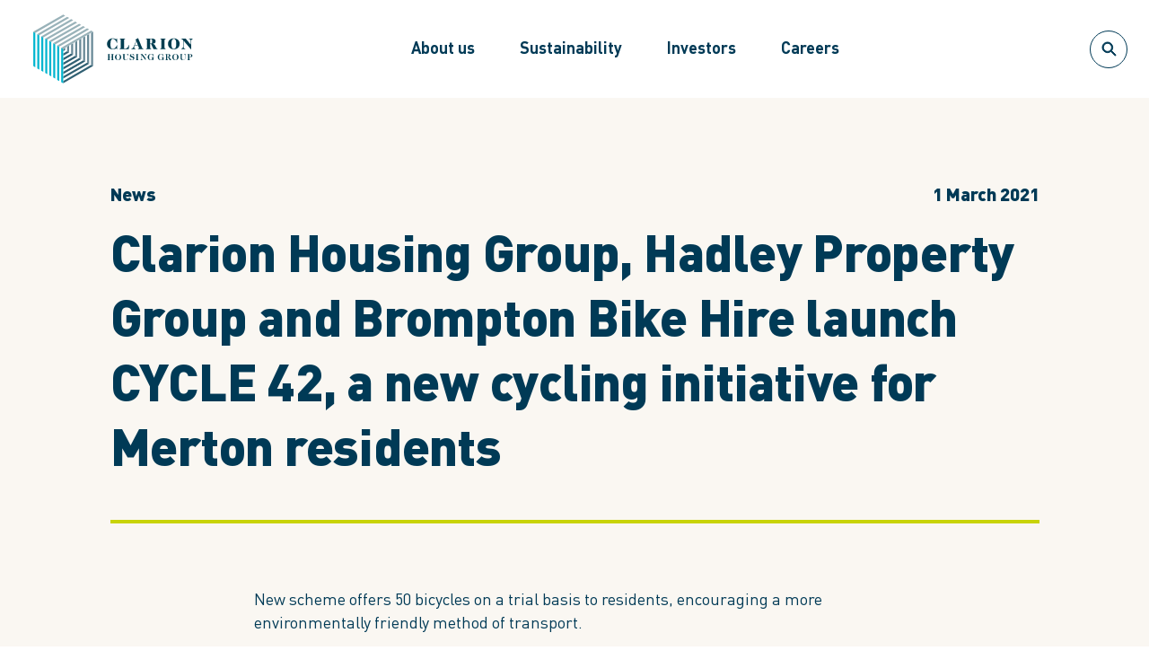

--- FILE ---
content_type: text/html; charset=utf-8
request_url: https://www.clarionhg.com/news-and-media/2022/04/19/cycle-42-a-new-cycling-initiative-for-merton-residents
body_size: 21095
content:
<!doctype html><html lang="en"><head><title data-react-helmet="true">CYCLE 42 a new cycling initiative for Merton residents</title><meta data-react-helmet="true" name="description" content="Brompton Bike Hire is partnering with Clarion Housing Group and Hadley Property Group to open CYCLE 42, an exciting new pop-up cycle hub in Merton."/><meta data-react-helmet="true" name="keywords" content="Clarion Housing Group, Brompton Bike Hire, CYCLE 42, Hadley Property Group, Merton "/><meta data-react-helmet="true" property="og:title" content="Clarion Housing Group, Hadley Property Group and Brompton Bike Hire launch CYCLE 42, a new cycling initiative for Merton residents"/><meta data-react-helmet="true" property="og:description" content="Brompton Bike Hire is partnering with Clarion Housing Group and Hadley Property Group to open CYCLE 42, an exciting new pop-up cycle hub in Merton."/><meta data-react-helmet="true" name="twitter:title" content="Clarion Housing Group, Hadley Property Group and Brompton Bike Hire launch CYCLE 42, a new cycling initiative for Merton residents"/><meta data-react-helmet="true" name="twitter:description" content="Brompton Bike Hire is partnering with Clarion Housing Group and Hadley Property Group to open CYCLE 42, an exciting new pop-up cycle hub in Merton."/><meta data-react-helmet="true" name="twitter:site" content="@clarion_group"/><meta data-react-helmet="true" name="twitter:creator" content="@clarion_group"/><script data-react-helmet="true" type="application/ld+json">[{"@type":"WebSite","@context":"http://schema.org","url":"https://www.clarionhg.com","name":"Clarion Housing Group"},{"@type":"Organization","@context":"http://schema.org","logo":"https://cdn.clarionhg.com/-/jssmedia/clarion-housing-association/images/logos/clarion-housing-group-brand-logo-colour.svg?iar=0&rev=4bcfa53e6c624541a5931b407844b7d6&extension=webp","url":"https://www.clarionhg.com","name":"Clarion Housing Group"}]</script><meta charset="utf-8"><meta name="viewport" content="width=device-width,initial-scale=1,shrink-to-fit=no"><meta name="theme-color" content="#000000"><meta name="google-site-verification" content="Fi6zRn3F6CqL-nItc2yjZpuIkA56VoIQZqSmOis5E3c"/><link rel="shortcut icon" href="/dist/groupsite/d5124d6120291e042ae0.ico"><script defer="defer" src="/dist/groupsite/226dce808a4435e75f25.js"></script><link href="/dist/groupsite/164b8115709f45bdec4a.css" rel="stylesheet"></head><body><noscript>You need to enable JavaScript to run this app.</noscript><div id="root"><a class="qa-skip-to-content skip-to-content" href="#main-content">Skip to content</a><div style="height:100vh;width:100vw;position:fixed;top:0;left:0;background:#ffffff;z-index:1"></div><div class="group"><header id="header" class="header"><div class="header__wrapper wrapper wrapper--edge"><a class="header__logo" href="/"><img alt="Clarion Housing Group logo" title="Clarion Housing Group" width="220" height="77" src="https://cdn.clarionhg.com/-/jssmedia/clarion-housing-association/images/logos/clarion-housing-group-brand-logo-colour.svg?w=220&amp;h=auto&amp;mw=220&amp;rev=4bcfa53e6c624541a5931b407844b7d6"/></a><div class="header__inner"><nav id="navigation" class="navigation "><ul class="navigation__primary"><li class="navigation__primary-item"><a href="/about-us" tabindex="0" class="navigation__primary-link " data-id="14a9d4bd-3578-4639-92ec-15893e809496" data-index="0" data-level="1">About us</a></li><li class="navigation__primary-item"><a href="/sustainability" tabindex="-1" class="navigation__primary-link " data-id="b0c95959-de0a-4825-a512-3768638eada1" data-index="1" data-level="1">Sustainability</a></li><li class="navigation__primary-item"><a href="/investors" tabindex="-1" class="navigation__primary-link " data-id="eb67cf0c-11ea-4f46-a3b1-19e7ddf56123" data-index="2" data-level="1">Investors</a></li><li class="navigation__primary-item"><a href="/careers" tabindex="-1" class="navigation__primary-link " data-id="3a9f531b-63ed-44be-9661-87aa5854397a" data-index="3" data-level="1">Careers</a></li></ul></nav><div class="search"><button type="button" class="icon-btn icon-btn--medium icon-btn--secondary"><span class="icon-btn__inner"><svg class="icon-btn__svg" width="18" height="18" viewBox="0 0 18 18" xmlns="http://www.w3.org/2000/svg"><path d="M7.2069 2.3793c2.6613 0 4.8275 2.1655 4.8275 4.8276 0 2.6613-2.1662 4.8275-4.8275 4.8275-2.662 0-4.8276-2.1662-4.8276-4.8275 0-2.662 2.1655-4.8276 4.8276-4.8276m3.8848 9.6606l4.7298 4.6638a.6889.6889 0 00.9751.0014c.2704-.2683.271-.7049.0028-.9752l-4.7367-4.6693c.8434-1.0593 1.351-2.3979 1.351-3.8537C13.4137 3.784 10.6297 1 7.207 1 3.784 1 1 3.7841 1 7.2069c0 3.422 2.7841 6.2068 6.2069 6.2068 1.4696 0 2.82-.5165 3.8848-1.3738z" fill-rule="evenodd"></path></svg><span class="visually-hidden">OpenSearch</span></span></button></div></div></div></header><div id="main-content"><div class="article-header bg bg--cream"><div class="wrapper"><div class="article-header__eyebrow"><span>News</span><span>1 March 2021</span></div><h1 class="article-header__title article-header__title--lime-tint">Clarion Housing Group, Hadley Property Group and Brompton Bike Hire launch CYCLE 42, a new cycling initiative for Merton residents</h1><div class="rich-text article-header__desc"><p>New scheme offers 50 bicycles on a trial basis to residents, encouraging a more environmentally friendly method of transport.&nbsp;</p>
<ul class="list">
    <li>The scheme offers 50 Brompton folding bicycles on a free 90-day trial basis. </li>
    <li>After the trial period, residents will be able to purchase a discounted, refurbished bike from Hadley&rsquo;s charitable partners, The Bike Project. </li>
</ul></div></div></div><div class="column column--seventy bg bg--white"><div class="column__wrapper wrapper"><div class="column__col"><div class="text-panel wrapper"><div class="rich-text "><p>Brompton Bike Hire is joining forces with Clarion Housing Group and Hadley Property Group to open CYCLE 42, the partners’ first ever pop-up cycle hub, offering 50 Brompton folding bicycles to Merton residents on a free 90-day trial basis from 19 March this year. </p>


<p>All three CYCLE 42 partners believe in the power of cycling to improve physical and mental health and recognise its crucial role in making our communities more environmentally friendly.  </p>

 

<p>Inspired by Brompton’s Wheels For Heroes campaign, started in April 2020 to provide free cycle hire for NHS workers, this new initiative has been developed to help improve the mental and physical health of Merton residents.  </p></div></div></div></div></div><div class="column column--one bg bg--pastel-blue"><div class="column__wrapper wrapper"><div class="column__col"><div class="pull-quote wrapper"><p class="pull-quote__quotation">“We will be using these bikes to create a change in people’s travel habits across the nation.” </p><p class="pull-quote__credit">Julian Scriven, managing director, Brompton Bike Hire</p></div></div></div></div><div class="column column--seventy bg bg--white"><div class="column__wrapper wrapper"><div class="column__col"><div class="text-panel wrapper"><div class="rich-text "><p>The CYCLE 42 scheme is open to people who do not currently have a bike. Applications will be assessed using a set of needs-based criteria, with priority groups including keyworkers. Those not allocated a bike in the first round will be added to a waiting list and will be contacted when a bike becomes available. </p>
<p>Brompton found that a significant proportion of people who tried its Covid-19 response Wheels for Heroes campaign scheme went on to buy their own bicycle, demonstrating that allowing people to dip their toe into cycling for free is an important way to get more people using bikes. </p>
<p>Julian Scriven, managing director, Brompton Bike Hire, says: </p>
<p><em>&ldquo;We are delighted that Hadley and Clarion have partnered with us to keep the Wheels For Heroes initiative going, and that we can support CYCLE 42 in Merton. These bikes were funded by charitable donations from the public, the places to ride fund and partially by Brompton Bicycle."</em></p>
<p><em>&ldquo;From day one we have been insistent that the story shouldn&rsquo;t end when Covid-19 is over. We will be using these bikes to create a change in people&rsquo;s travel habits across the nation.&rdquo;</em> </p>
<h2> Benefitting local residents </h2>
<p>Located on currently unused land at 42 Station Road in Colliers Wood, CYCLE 42 is a new community hub providing space for cycling, upcycling and recycling activities, including the new Brompton Bike Hire scheme.  </p>
<p>After registering online, the first 50 Merton residents will pick up their bikes from the hub during socially distanced, bookable induction slots from 19-21 March. Thanks to Clarion Futures, the charitable foundation of Clarion Housing Group, each participant will receive a helmet and high-vis vest, as well as an information pack covering cycle safety and FAQs. </p>
<p>After the 90-day free hire period, residents will be able to purchase a discounted refurbished bicycle from Hadley&rsquo;s charitable partners The Bike Project, also based at 42 Station Road, who repair and upcycle second-hand bicycles, donating the majority to refugees and asylum seekers across London. </p>
<p>The Brompton bicycles will then be redistributed to the next 50 Merton residents on the waiting list. The scheme at CYCLE 42 will run for 12 months, with the aim of enabling around 200 local residents to benefit. </p>
<h2>Promoting sustainable transport </h2>
<p>Developer Hadley is currently in the process of preparing a planning submission to redevelop the site at Station Road. The development proposals include a number of sustainable transport initiatives, in line with its strong commitment to sustainability and to promoting the use of active and affordable travel in its development locations.  </p>
<p>These will include the provision of affordable cycle hire, a bike caf&eacute;, water fountains and information boards for cyclists and pedestrians, and generous resident and visitor bike parking. </p>
<p>Clarion Housing Group is the UK&rsquo;s largest provider of affordable housing and owns and manages more than 9,700 homes across the London Borough of Merton, making this initiative one that will directly benefit many of its residents.</p>
<h2> A positive difference </h2>
<p>Richard Cook, group director of development at Clarion Housing Group, commented: </p>
<p><em>&ldquo;At Clarion, we&rsquo;re not just about bricks and mortar, but building thriving and vibrant communities. We have thousands of homes in Merton and are delighted to be working in partnership with Hadley and Brompton Bike Hire to launch a new initiative that will improve the health and wellbeing of our residents, through lockdown and beyond.&rdquo;</em> </p>
<p>Matt Griffiths-Rimmer, director of communications and partnerships at Hadley Property Group, said: </p>
<p><em>&ldquo;This piece of land has been standing unused, and we are really pleased to join forces with Clarion and Brompton Bike Hire to provide a service which makes such a positive difference to local residents, particularly at a time when good news is in short supply."</em></p>
<p><em>&ldquo;CYCLE 42 will create a new hub of community activity on a site which was in real need of activating. It will be great to see more people trying out cycling, and hopefully this will help a significant amount of people to make a permanent switch away from cars for the majority of their journeys."</em></p>
<p><em>&ldquo;We believe businesses have a responsibility to their neighbourhoods and the communities in which they work. Partnering with other organisations who also want to make positive change is a great reason for us all to get out of bed and go to work in the morning.&rdquo;</em> &nbsp;</p></div></div></div></div></div></div><footer id="footer" class="footer"><div class="footer__primary"><div class="qa-footer__primary-wrapper footer__primary-wrapper wrapper"><div class="footer__logo"><img alt="Clarion housing group logo" width="220" height="82" title="Clarion Housing Group logo" class="qa-footer-img" src="https://cdn.clarionhg.com/-/jssmedia/Images/groupsite/images/logo.svg?w=200&amp;h=auto&amp;mw=200&amp;rev=405c505fcbc64b5190ee3f92351c71e0"/></div><div class="footer__primary-container"><div class="qa-footer__links-container footer__links-container"><ul class="footer__links"><li class="qa-footer__item footer__item"><a href="/about-us" class="footer__link" title="" target="">About us<svg xmlns="http://www.w3.org/2000/svg" class="footer__chevron" width="32" height="32" viewBox="0 0 32 32"><path fill-rule="evenodd" d="M13.495 27.294l-2.828-2.828 8.485-8.486-8.485-8.485 2.828-2.828L24.81 15.98z"></path></svg></a></li><li class="qa-footer__item footer__item"><a href="/careers" class="footer__link" title="" target="">Careers<svg xmlns="http://www.w3.org/2000/svg" class="footer__chevron" width="32" height="32" viewBox="0 0 32 32"><path fill-rule="evenodd" d="M13.495 27.294l-2.828-2.828 8.485-8.486-8.485-8.485 2.828-2.828L24.81 15.98z"></path></svg></a></li><li class="qa-footer__item footer__item"><a href="/contact-us" class="footer__link" title="" target="">Contact us<svg xmlns="http://www.w3.org/2000/svg" class="footer__chevron" width="32" height="32" viewBox="0 0 32 32"><path fill-rule="evenodd" d="M13.495 27.294l-2.828-2.828 8.485-8.486-8.485-8.485 2.828-2.828L24.81 15.98z"></path></svg></a></li><li class="qa-footer__item footer__item"><a href="/news-and-media" class="footer__link" title="" target="">News and media<svg xmlns="http://www.w3.org/2000/svg" class="footer__chevron" width="32" height="32" viewBox="0 0 32 32"><path fill-rule="evenodd" d="M13.495 27.294l-2.828-2.828 8.485-8.486-8.485-8.485 2.828-2.828L24.81 15.98z"></path></svg></a></li></ul></div><div class="qa-footer__social footer__social"><span class="qa-footer__social-header footer__social-header">Our social media</span><ul class="footer__social-list"><li class="footer__social-item"><a href="https://www.linkedin.com/company/clarion-housing-group/" class="footer__social-link" target="_blank" rel="noopener noreferrer"><img alt="LinkedIn icon" title="LinkedIn" class="footer__icon" width="24" height="24" src="https://cdn.clarionhg.com/-/jssmedia/clarion-housing-association/images/icons/social/linked-in.svg?w=40&amp;h=auto&amp;mw=40&amp;rev=36d08aeca12d44a89d462c8438b23ca0"/><span class="visually-hidden"></span></a></li><li class="footer__social-item"><a href="https://twitter.com/Clarion_Group?ref_src=twsrc%5Egoogle%7Ctwcamp%5Eserp%7Ctwgr%5Eauthor" class="footer__social-link" target="_blank" rel="noopener noreferrer"><img alt="X icon" class="footer__icon" width="24" height="24" src="https://cdn.clarionhg.com/-/jssmedia/clarion-housing-association/images/icons/social/twitter-x.svg?w=40&amp;h=auto&amp;mw=40&amp;rev=bf292a47c9f54198940742f319bc0cab"/><span class="visually-hidden"></span></a></li></ul></div></div></div></div><div class="footer__secondary"><div class="qa-footer__secondary-wrapper footer__secondary-wrapper wrapper"><div class="footer__sites"><span class="qa-footer__sites-header footer__sites-header">Our group sites</span><ul class="footer__sites-list"><li class="qa-footer__sites-item"><a href="https://www.myclarionhousing.com/" class="footer__sites-link" target="_blank" rel="noopener noreferrer"><img alt="Clarion Housing logo" title="Clarion Housing" class="footer__sites-logo" width="60" height="60" src="https://cdn.clarionhg.com/-/jssmedia/clarion-housing-association/images/logos/clarion-housing-brand-logo-colour.svg?h=60&amp;w=auto&amp;mh=60&amp;rev=1d393333af414c669bf756046c4dd1c5"/><span class="visually-hidden"></span></a></li><li class="qa-footer__sites-item"><a href="https://www.latimerhomes.com/" class="footer__sites-link" title="" target="_blank" rel="noopener noreferrer"><img alt="Latimer by Clarion Housing Group logo" class="footer__sites-logo" width="60" height="60" src="https://cdn.clarionhg.com/-/jssmedia/clarion-housing-association/images/logos/latimer-stacked-colour.svg?h=60&amp;w=auto&amp;mh=60&amp;rev=bb25e4262cce40e2845943a8879725f0"/><span class="visually-hidden"></span></a></li><li class="qa-footer__sites-item"><a href="https://grangemanagement.com/" class="footer__sites-link" target="_blank" rel="noopener noreferrer"><img alt="Grange Property Management logo" class="footer__sites-logo" width="60" height="60" src="https://cdn.clarionhg.com/-/jssmedia/clarion-housing-association/images/logos/grange.svg?h=60&amp;w=auto&amp;mh=60&amp;rev=7551ae2ea7ba49c8b6be869c07637410"/><span class="visually-hidden"></span></a></li></ul></div><div class="rich-text qa-footer__info copy-small footer__info"><p>5th Floor, Greater London House, Hampstead Road, London NW1 7QX</p>
<p>Clarion Housing Group Limited is registered with the Regulator of Social Housing (LH4087); and is a Charitable Community Benefit Society under the Co-operative and Community Benefit Societies Act 2014 (28038R) and affiliated to The National Housing Federation, and G15 (the group of London's largest housing associations). VAT no 675646394.</p></div><ul class="footer__policy"><li class="qa-footer__policy-item footer__policy-item"><a href="/cookie-policy" class="footer__policy-link general-link" title="" target="">Cookie policy</a></li><li class="qa-footer__policy-item footer__policy-item"><a href="/accessibility" class="footer__policy-link general-link" title="" target="">Accessibility</a></li><li class="qa-footer__policy-item footer__policy-item"><a href="/clarion-housing-group-privacy-notes" class="footer__policy-link general-link" title="" target="">Privacy notices</a></li><li class="qa-footer__policy-item footer__policy-item"><a href="/sustainability/rethinking-business/ethics-and-procurement/anti-slavery-and-human-trafficking" class="footer__policy-link general-link" title="" target="">Anti-slavery statement</a></li><li class="qa-footer__policy-item footer__policy-item"><button class="footer__policy-link general-link">Manage cookies</button></li></ul></div></div></footer></div></div><script type="application/json" id="__JSS_STATE__">{"sitecore":{"context":{"pageEditing":false,"site":{"name":"groupsite"},"pageState":"normal","language":"en","itemPath":"\u002Fnews-and-media\u002F2022\u002F04\u002F19\u002Fcycle-42-a-new-cycling-initiative-for-merton-residents","siteSettings":{"siteId":"8c884903-691a-412a-bfb4-73a49ef9a85e","targetHostname":"www.clarionhg.com"},"formsSettings":{"maxFileSizeInMegaBytes":10},"modalSettings":{"ModalBackgroundImage":{"value":{"src":"https:\u002F\u002Fcdn.clarionhg.com\u002F-\u002Fjssmedia\u002FImages\u002FClarionHousing\u002FTestImages\u002Fheader.svg?iar=0&rev=35a535bad256416ea3c86b0783cdbff0","alt":""}},"ModalLogo":{"value":{"src":"https:\u002F\u002Fcdn.clarionhg.com\u002F-\u002Fjssmedia\u002FImages\u002FClarionHousing\u002FTestImages\u002Fcolour3x.png?h=231&iar=0&w=540&rev=058eac89834d48dfb5d82ace8e0eedac","alt":"group logo","width":"540","height":"231"}}},"GoogleApiKeySetting":{"value":"AIzaSyAVEWPHwPrmpKTYPH5u2oULxEZ66b3cTjE"},"contentSecurityPolicySettings":{"featureToggle":true,"policySettings":"upgrade-insecure-requests; default-src 'none'; script-src 'self' 'unsafe-inline'; style-src 'self' 'unsafe-inline'; img-src 'self' https:\u002F\u002Fcdn.clarionhg.com https:\u002F\u002Fmaps.gstatic.com\u002F https:\u002F\u002Fwww.facebook.com\u002F https:\u002F\u002Fmaps.googleapis.com data: https:\u002F\u002Fwww.google.co.uk\u002F https:\u002F\u002Fwww.googletagmanager.com\u002F https:\u002F\u002Fwww.google-analytics.com\u002F https:\u002F\u002Fwww.google.com\u002F; connect-src 'self' https:\u002F\u002Fapikeys.civiccomputing.com\u002F https:\u002F\u002Fregion1.google-analytics.com\u002F https:\u002F\u002Fwww.google-analytics.com\u002F https:\u002F\u002Fstats.g.doubleclick.net\u002F https:\u002F\u002Fmaps.googleapis.com\u002F https:\u002F\u002Fregion1.analytics.google.com\u002F https:\u002F\u002Fclapi.civiccomputing.com https:\u002F\u002Fwww.facebook.com\u002F; font-src 'self' https:\u002F\u002Ffonts.gstatic.com\u002F; media-src 'self' https:\u002F\u002Fcdn.clarionhg.com; frame-src https:\u002F\u002Fwww.youtube.com\u002F https:\u002F\u002Fotp.tools.investis.com\u002F https:\u002F\u002Fwww.facebook.com\u002F https:\u002F\u002Ftd.doubleclick.net\u002F; frame-ancestors 'self'; script-src-attr 'self' 'unsafe-inline'; script-src-elem 'self' 'unsafe-inline' https:\u002F\u002Fcc.cdn.civiccomputing.com\u002F https:\u002F\u002Fmaps.googleapis.com\u002F https:\u002F\u002Fwww.googletagmanager.com\u002F https:\u002F\u002Fconnect.facebook.net\u002F https:\u002F\u002Fotp.tools.investis.com\u002F https:\u002F\u002Fwww.google-analytics.com\u002F; style-src-attr 'self' 'unsafe-inline'; style-src-elem 'self' 'unsafe-inline' data https:\u002F\u002Ffonts.googleapis.com\u002F https:\u002F\u002Fotp.tools.investis.com\u002F; "}},"route":{"name":"cycle-42-a-new-cycling-initiative-for-merton-residents","displayName":"cycle-42-a-new-cycling-initiative-for-merton-residents","fields":{"ArticleTeaser":{"value":"Brompton Bike Hire is joining forces with Clarion Housing Group and Hadley Property Group to open CYCLE 42, the partners’ first ever pop-up cycle hub in Merton. "},"PublishedOn":{"value":"2021-03-01T00:00:00Z"},"ArticleHeroImage":{"value":{}},"Description":{"value":"\u003Cp\u003ENew scheme offers 50 bicycles on a trial basis to residents, encouraging a more environmentally friendly method of transport.&nbsp;\u003C\u002Fp\u003E\n\u003Cul class=\"list\"\u003E\n    \u003Cli\u003EThe scheme offers 50 Brompton folding bicycles on a free 90-day trial basis. \u003C\u002Fli\u003E\n    \u003Cli\u003EAfter the trial period, residents will be able to purchase a discounted, refurbished bike from Hadley&rsquo;s charitable partners, The Bike Project. \u003C\u002Fli\u003E\n\u003C\u002Ful\u003E"},"Tags":[{"id":"012a9b58-85d3-4671-8ce5-ba289deb7d1e","url":"\u002FGlobal\u002FTaxonomy\u002FArticle\u002FNews","name":"News","displayName":"News Groupsite","fields":{"Value":{"value":"News"}}},{"id":"ec3c0956-c191-4e0f-8a2d-bd833d80a2f2","url":"\u002FGlobal\u002FTaxonomy\u002FArticle\u002FEvents","name":"Events","displayName":"Events","fields":{"Value":{"value":"Events"}}}],"BrowserTitle":{"value":"CYCLE 42 a new cycling initiative for Merton residents"},"MetaDescription":{"value":"Brompton Bike Hire is partnering with Clarion Housing Group and Hadley Property Group to open CYCLE 42, an exciting new pop-up cycle hub in Merton."},"MetaKeywords":{"value":"Clarion Housing Group, Brompton Bike Hire, CYCLE 42, Hadley Property Group, Merton "},"Title":{"value":"Clarion Housing Group, Hadley Property Group and Brompton Bike Hire launch CYCLE 42, a new cycling initiative for Merton residents"},"Robots":null,"ChangeFreq":{"value":"monthly"},"Include":{"value":true},"Priority":{"value":"0.5"},"CanonicalUrl":{"value":{"href":""}},"SearchTitle":{"value":"Clarion Housing Group, Hadley Property Group and Brompton Bike Hire launch CYCLE 42, a new cycling initiative for Merton residents | Clarion Housing Group"},"SearchTeaser":{"value":"Brompton Bike Hire is joining forces with Clarion Housing Group and Hadley Property Group to open CYCLE 42, the partners’ first ever pop-up cycle hub in Merton. "},"DateField":null,"DescriptionField":{},"Enabled":{"value":true},"TitleField":{},"ogImage":{"value":{}},"ogTitle":{"value":""},"ogDescription":{"value":""},"ogUrl":{"value":""},"ogType":{"value":""},"twitterCard":null},"databaseName":"web","deviceId":"fe5d7fdf-89c0-4d99-9aa3-b5fbd009c9f3","itemId":"cdd055e0-3c82-403f-8c96-13d80f9667bb","itemLanguage":"en","itemVersion":1,"layoutId":"16b19761-3ddb-4ee1-b2d7-17e96260522d","templateId":"a5633a2c-a100-4f83-b1e1-09830575f455","templateName":"ArticlePage","placeholders":{"header":[{"uid":"72ec5435-8a67-42c8-9c1c-5c087daf9b2e","componentName":"HeaderGroup","dataSource":"","params":{},"fields":{"Logo":{"value":{"src":"https:\u002F\u002Fcdn.clarionhg.com\u002F-\u002Fjssmedia\u002Fclarion-housing-association\u002Fimages\u002Flogos\u002Fclarion-housing-group-brand-logo-colour.svg?iar=0&rev=4bcfa53e6c624541a5931b407844b7d6&extension=webp","alt":"Clarion Housing Group logo","title":"Clarion Housing Group"}},"EnableReciteMe":{"value":false},"ReciteMeLabel":{"value":""}},"placeholders":{"navigation-group":[{"uid":"89657666-5050-4266-8e5a-1c8f855c5e5c","componentName":"NavigationGroup","dataSource":"","params":{},"fields":{"navigation":{"CloseNavigationLabel":{"value":""},"LinkOne":{"value":{"href":"\u002Fcontact-us","text":"Contact us","anchor":"","linktype":"internal","class":"","title":"","target":"","querystring":"","id":"{7DB39AD3-4548-40A6-AA4C-A4470CD0CF95}"}},"LinkTwo":{"value":{"href":""}},"SocialIconOne":{"value":{"src":"https:\u002F\u002Fcdn.clarionhg.com\u002F-\u002Fjssmedia\u002Fclarion-housing-group\u002Fimages\u002Fsocial-icons\u002Fwhite\u002Flogo-white.png?h=2453&iar=0&w=2400&rev=264185f61737445596fe3bc5b42512c5&extension=webp","alt":"X logo","width":"2400","height":"2453"}},"SocialIconTwo":{"value":{"src":"https:\u002F\u002Fcdn.clarionhg.com\u002F-\u002Fjssmedia\u002Fclarion-housing-group\u002Fimages\u002Fsocial-icons\u002Fwhite\u002Fvector.png?h=48&iar=0&w=48&rev=ba2b799808ae4eff8ddc473c535da151&extension=webp","alt":"Linkedin","width":"48","height":"48"}},"SocialLinksLabel":{"value":"Connect with us"},"SocialLinkThree":{"value":{"href":""}},"SocialLinkTwo":{"value":{"href":"https:\u002F\u002Fwww.linkedin.com\u002Fcompany\u002Fclarion-housing-group\u002F","text":"Linkedin","linktype":"external","url":"https:\u002F\u002Fwww.linkedin.com\u002Fcompany\u002Fclarion-housing-group\u002F","anchor":"","target":"_blank"}},"LinkFour":{"value":{"href":""}},"LinkThree":{"value":{"href":"\u002Fnews-and-media","id":"{4DF9A7D2-F271-412D-B1FB-3073AB556B73}","querystring":"","target":"","text":"News and media","anchor":"","title":"","class":"","url":"\u002FGroupSite\u002FHome\u002Fnews-and-media","linktype":"internal"}},"OpenNavigationLabel":{"value":""},"SocialIconThree":{"value":{}},"SocialLinkOne":{"value":{"href":"https:\u002F\u002Ftwitter.com\u002FClarion_Group?ref_src=twsrc%5Egoogle%7Ctwcamp%5Eserp%7Ctwgr%5Eauthor","text":"Twitter","linktype":"external","url":"https:\u002F\u002Ftwitter.com\u002FClarion_Group?ref_src=twsrc%5Egoogle%7Ctwcamp%5Eserp%7Ctwgr%5Eauthor","anchor":"","target":"_blank"}},"items":[{"id":"14a9d4bd-3578-4639-92ec-15893e809496","name":"AboutUs","displayName":"AboutUs","templateId":"{FFC497FA-3952-44EE-88B8-8D4BB403486E}","fields":{"SectionTitle":{"value":"Clarion Housing Group annual report 2024\u002F25"},"Link":{"value":{"href":"\u002Fabout-us","id":"{58721B47-3DF7-4657-95D1-ED80F05178F1}","querystring":"","target":"","text":"About us","anchor":"","title":"","class":"","url":"\u002FGroupSite\u002FHome\u002Fabout us","linktype":"internal"}},"SectionImage":{"value":{"src":"https:\u002F\u002Fcdn.clarionhg.com\u002F-\u002Fjssmedia\u002Fclarion-housing-group\u002Fimages\u002Fannual-reports\u002F2024-25\u002Fannual-report-2024-25-cover.jpg?h=720&iar=0&w=1280&rev=a86eef1ef4ff45889aa4cab64fa12cdf&extension=webp","alt":"Clarion Housing estate","width":"1280","height":"720"}},"SectionLink":{"value":{"href":"https:\u002F\u002Fcdn.clarionhg.com\u002F-\u002Fjssmedia\u002Fclarion-housing-group\u002Fdocuments\u002Freports\u002Fannual-reports\u002Fclarion-housing-group-annual-report-and-accounts-2024-25.pdf?rev=7b0b6f5ebd75496fb9317480a1e6dd02","text":"Clarion Housing Group Annual report","anchor":"","linktype":"internal","class":"","title":"Clarion Housing Group Annual report 2024\u002F25","target":"","querystring":"","id":"{D4E2CAC1-BE44-43B9-B7C5-CCA2420B2F43}"}},"SectionFile":{"value":{"src":"https:\u002F\u002Fcdn.clarionhg.com\u002F-\u002Fjssmedia\u002Fclarion-housing-group\u002Fdocuments\u002Freports\u002Fannual-reports\u002Fclarion-housing-group-annual-report-and-accounts-2024-25.pdf?rev=7b0b6f5ebd75496fb9317480a1e6dd02","name":"clarion-housing-group-annual-report-and-accounts-2024-25","displayName":"clarion-housing-group-annual-report-and-accounts-2024-25","title":"Clarion Housing Group Annual Report and Accounts 2024-25","keywords":"","description":"","extension":"pdf","mimeType":"application\u002Fpdf","size":"8208039"}},"SectionLinkText":{"value":"Download pdf"}},"items":[{"id":"01712470-e121-4ed4-a4f2-335635d1cd12","name":"Who we are","displayName":"Who we are","templateId":"{D3232576-88F1-44F2-B98A-E2FC62A90B0E}","fields":{"Link":{"value":{"href":"\u002Fabout-us\u002Fwho-we-are","id":"{CE4B9359-3F56-46F6-AB60-A76412DD5F95}","querystring":"","target":"","text":"Who we are","anchor":"","title":"","class":"","url":"\u002FGroupSite\u002FHome\u002Fabout us\u002Fwho-we-are","linktype":"internal"}}},"items":[{"id":"63340387-6136-4f51-94b9-9bc18822ba11","name":"125 years of Clarion","displayName":"125 years of Clarion","templateId":"{216F0FD9-ABD6-493B-A498-4E9FB14259B5}","fields":{"Link":{"value":{"href":"\u002Fabout-us\u002Fwho-we-are\u002F125-years-of-clarion-housing-group","text":"125 years of Clarion","anchor":"","linktype":"internal","class":"","title":"Clarion 125","target":"","querystring":"","id":"{8F07FCE5-A9E5-4934-BD2C-2CB6AEC83E26}"}}}},{"id":"210c9203-8199-4b44-80e1-7081ecc96325","name":"Clarion at a glance","displayName":"Clarion at a glance","templateId":"{216F0FD9-ABD6-493B-A498-4E9FB14259B5}","fields":{"Link":{"value":{"href":"\u002Fabout-us\u002Fwho-we-are\u002Fclarion-at-a-glance","id":"{15E502E6-37CA-42C6-BFD1-90CA9BBC003E}","querystring":"","target":"","text":"Clarion at a glance","anchor":"","title":"","class":"","url":"\u002FGroupSite\u002FHome\u002Fabout us\u002Fwho-we-are\u002Fclarion-at-a-glance","linktype":"internal"}}}},{"id":"a10164cc-6716-459f-bfc9-336362643781","name":"Where we operate","displayName":"Where we operate","templateId":"{216F0FD9-ABD6-493B-A498-4E9FB14259B5}","fields":{"Link":{"value":{"href":"\u002Fabout-us\u002Fwho-we-are\u002Fwhere-we-operate","id":"{F2F5EB6A-BB0A-429F-ACAC-CDBB49FC99F9}","querystring":"","target":"","text":"Where we operate","anchor":"","url":"\u002FGroupSite\u002FHome\u002Fabout-us\u002Fwho-we-are\u002Fwhere-we-operate","title":"","class":"","linktype":"internal"}}}},{"id":"e6ae70e3-94f2-4749-83bf-789dff2f6d3a","name":"Our social purpose","displayName":"Our social purpose","templateId":"{216F0FD9-ABD6-493B-A498-4E9FB14259B5}","fields":{"Link":{"value":{"href":"\u002Fabout-us\u002Fwho-we-are\u002Four-social-purpose","id":"{10B3840A-965A-41C2-AB4A-632260CC3FA8}","querystring":"","target":"","text":"Our social purpose","anchor":"","title":"","class":"","url":"\u002FGroupSite\u002FHome\u002Fabout us\u002Fwho-we-are\u002Four-social-purpose","linktype":"internal"}}}},{"id":"ca650c75-03a4-4d1c-a27c-e97d145ad16c","name":"Long-term strategy","displayName":"Long-term strategy","templateId":"{216F0FD9-ABD6-493B-A498-4E9FB14259B5}","fields":{"Link":{"value":{"href":"\u002Fabout-us\u002Fwho-we-are\u002Flong-term-strategy","id":"{0AAF2283-4763-4C06-9888-260ECD040A87}","querystring":"","target":"","text":"Long-term strategy","anchor":"","title":"","class":"","url":"\u002FGroupSite\u002FHome\u002Fabout us\u002Fwho-we-are\u002Flong-term-strategy","linktype":"internal"}}}},{"id":"57b2400b-c274-4191-ba82-97f2f5b1597a","name":"Group Executive Team","displayName":"Group Executive Team","templateId":"{216F0FD9-ABD6-493B-A498-4E9FB14259B5}","fields":{"Link":{"value":{"href":"\u002Fabout-us\u002Fwho-we-are\u002Fgroup-executive-team","id":"{9DC67487-5296-42CD-8F3B-443CEC21CE01}","querystring":"","target":"","text":"Group Executive Team","anchor":"","title":"","class":"","url":"\u002FGroupSite\u002FHome\u002Fabout us\u002Fwho-we-are\u002Fgroup-executive-team","linktype":"internal"}}}},{"id":"ec8d457f-52f5-4f00-b015-99a94119d77e","name":"Group Board and committees","displayName":"Group Board and committees","templateId":"{216F0FD9-ABD6-493B-A498-4E9FB14259B5}","fields":{"Link":{"value":{"href":"\u002Fabout-us\u002Fwho-we-are\u002Fgroup-board-and-committees","id":"{17EE85EC-FF35-407E-8823-9B59BA9D328B}","querystring":"","target":"","text":"Group Board and committees","anchor":"","title":"","class":"","url":"\u002FGroupSite\u002FHome\u002Fabout us\u002Fwho-we-are\u002Fgroup-board-and-committees","linktype":"internal"}}}},{"id":"6f02e35a-4873-40f9-85ee-edad6188c7ab","name":"Other boards","displayName":"Other boards","templateId":"{216F0FD9-ABD6-493B-A498-4E9FB14259B5}","fields":{"Link":{"value":{"href":"\u002Fabout-us\u002Fwho-we-are\u002Fother-boards","id":"{198D1423-8AE9-4D35-896B-FCB72A9AEBB9}","querystring":"","target":"","text":"Other boards","anchor":"","title":"","class":"","url":"\u002FGroupSite\u002FHome\u002Fabout us\u002Fwho-we-are\u002Fother-boards","linktype":"internal"}}}},{"id":"59d2c774-e7bb-4a69-90a8-922c40f7716c","name":"The Clarion story","displayName":"The Clarion story","templateId":"{216F0FD9-ABD6-493B-A498-4E9FB14259B5}","fields":{"Link":{"value":{"href":"\u002Fabout-us\u002Fwho-we-are\u002Fthe-clarion-story","id":"{2820FD02-D679-429C-B5D0-11AE5CFB64C1}","querystring":"","target":"","text":"The Clarion story","anchor":"","title":"","class":"","url":"\u002FGroupSite\u002FHome\u002Fabout us\u002Fwho-we-are\u002Fthe-clarion-story","linktype":"internal"}}}}]},{"id":"ff5e3082-0ef7-4ea6-a739-96e8611e5070","name":"What we do","displayName":"What we do","templateId":"{D3232576-88F1-44F2-B98A-E2FC62A90B0E}","fields":{"Link":{"value":{"href":"\u002Fabout-us\u002Fwhat-we-do","id":"{60C1C34F-9516-47FA-8AAD-979A989346D9}","querystring":"","target":"","text":"What we do","anchor":"","title":"","class":"","url":"\u002FGroupSite\u002FHome\u002Fabout us\u002Fwhat-we-do","linktype":"internal"}}},"items":[{"id":"787e20b5-bad3-4f05-9742-4c7e7e8c1048","name":"Annual Report and Accounts 2024-25","displayName":"Annual Report and Accounts 2024-25","templateId":"{216F0FD9-ABD6-493B-A498-4E9FB14259B5}","fields":{"Link":{"value":{"href":"\u002Fabout-us\u002Fwhat-we-do\u002Fclarion-annual-report","text":"Annual Report and Accounts 2024\u002F25","anchor":"","linktype":"internal","class":"","title":"","target":"","querystring":"","id":"{4A39646E-880C-4FEC-AA35-D1E017F15B07}"}}}},{"id":"96e32dd7-ae1f-4c38-b7b5-056ae1d53dad","name":"Housing association","displayName":"Housing association","templateId":"{216F0FD9-ABD6-493B-A498-4E9FB14259B5}","fields":{"Link":{"value":{"href":"\u002Fabout-us\u002Fwhat-we-do\u002Fhousing-association","id":"{F9413BF8-CBBE-4FCE-9237-FBA6D2287F23}","querystring":"","target":"","text":"Housing association","anchor":"","title":"","class":"","url":"\u002FGroupSite\u002FHome\u002Fabout us\u002Fwhat-we-do\u002Fhousing-association","linktype":"internal"}}}},{"id":"b1cdace7-9656-40b8-ab3d-70b449a8bf27","name":"Charitable foundation Clarion Futures","displayName":"Charitable foundation Clarion Futures","templateId":"{216F0FD9-ABD6-493B-A498-4E9FB14259B5}","fields":{"Link":{"value":{"href":"\u002Fabout-us\u002Fwhat-we-do\u002Fclarion-futures-charitable-foundation","id":"{15A5D323-082F-4C31-A43F-A2A1FB1E188F}","querystring":"","linktype":"internal","text":"Clarion Futures charitable foundation","anchor":"","url":"\u002FGroupSite\u002FHome\u002Fabout-us\u002Fwhat-we-do\u002Fclarion-futures-charitable-foundation","title":"","class":"","target":""}}}},{"id":"39e1c95d-1109-444b-bd06-900d375ec0ae","name":"Clarion Response repairs service","displayName":"Clarion Response repairs service","templateId":"{216F0FD9-ABD6-493B-A498-4E9FB14259B5}","fields":{"Link":{"value":{"href":"\u002Fabout-us\u002Fwhat-we-do\u002Fclarion-response-repairs-service","text":"Clarion Response repairs service","anchor":"","linktype":"internal","class":"","title":"","target":"","querystring":"","id":"{250C9EB6-5DF3-4FFF-B051-6BEDB0DBE9E8}"}}}},{"id":"b84dddc9-3f97-4f59-928d-0069659a3622","name":"Grange Property Management","displayName":"Grange Property Management","templateId":"{216F0FD9-ABD6-493B-A498-4E9FB14259B5}","fields":{"Link":{"value":{"href":"\u002Fabout-us\u002Fwhat-we-do\u002Fgrange-property-management","id":"{EE85FA8C-01AB-411A-812E-807586B46661}","querystring":"","target":"","text":"Grange Property Management","anchor":"","title":"","class":"","url":"\u002FGroupSite\u002FHome\u002Fabout us\u002Fwhat-we-do\u002Fgrange-property-management","linktype":"internal"}}}},{"id":"e66e4aff-52f5-4f39-a4e3-308c13892c07","name":"House Exchange","displayName":"House Exchange","templateId":"{216F0FD9-ABD6-493B-A498-4E9FB14259B5}","fields":{"Link":{"value":{"href":"\u002Fabout-us\u002Fwhat-we-do\u002Fhouse-exchange","text":"House Exchange","anchor":"","linktype":"internal","class":"","title":"","target":"","querystring":"","id":"{993EB233-D31E-4199-A5B7-26988581E7D5}"}}}},{"id":"e5d5e7fb-e8a5-4178-a26f-21981559422e","name":"Latimer","displayName":"Latimer","templateId":"{216F0FD9-ABD6-493B-A498-4E9FB14259B5}","fields":{"Link":{"value":{"href":"\u002Fabout-us\u002Fwhat-we-do\u002Flatimer","text":"Latimer property development","anchor":"","linktype":"internal","class":"","title":"","target":"","querystring":"","id":"{ABCBF24E-FEBB-44CC-9C9F-D3E5CE73D103}"}}}},{"id":"e2adb1de-6cd0-4911-8f2d-5f1c58c10ba7","name":"Making a Difference report","displayName":"Making a Difference report","templateId":"{216F0FD9-ABD6-493B-A498-4E9FB14259B5}","fields":{"Link":{"value":{"href":"\u002Fabout-us\u002Fwhat-we-do\u002Fmaking-a-difference-report","text":"Making a Difference report","anchor":"","linktype":"internal","class":"","title":"Making a Difference report","target":"","querystring":"","id":"{59FB4886-E2C8-4EDA-8C96-5DEF9F471AE2}"}}}}]},{"id":"99b85396-d080-4318-88dc-f7e292de33ea","name":"Partner with us","displayName":"Partner with us","templateId":"{D3232576-88F1-44F2-B98A-E2FC62A90B0E}","fields":{"Link":{"value":{"href":"\u002Fabout-us\u002Fpartner-with-us","id":"{3B182067-9755-4349-9D60-54158B958726}","querystring":"","target":"","text":"Partner with us","anchor":"","title":"","class":"","url":"\u002FGroupSite\u002FHome\u002Fabout us\u002Fpartner-with-us","linktype":"internal"}}},"items":[{"id":"75308905-0ca2-49c8-8f09-43a7f794a391","name":"Tender opportunities","displayName":"Tender opportunities","templateId":"{216F0FD9-ABD6-493B-A498-4E9FB14259B5}","fields":{"Link":{"value":{"href":"\u002Fabout-us\u002Fpartner-with-us\u002Ftender-opportunities","id":"{EDF2B7A7-D972-43BF-8DF1-65511DC3C2AF}","querystring":"","target":"","text":"Tender opportunities","anchor":"","title":"","class":"","url":"\u002FGroupSite\u002FHome\u002Fabout us\u002Fpartner-with-us\u002Ftender-opportunities","linktype":"internal"}}}},{"id":"06ee64d7-074c-4fa3-ab6b-e22640576f9e","name":"Grant programmes","displayName":"Grant programmes","templateId":"{216F0FD9-ABD6-493B-A498-4E9FB14259B5}","fields":{"Link":{"value":{"href":"\u002Fabout-us\u002Fpartner-with-us\u002Fgrant-programmes","id":"{2A8F869A-8AF5-4CC3-83C1-85C1BCC2894C}","querystring":"","target":"","text":"Grant programmes","anchor":"","title":"","class":"","url":"\u002FGroupSite\u002FHome\u002Fabout us\u002Fpartner-with-us\u002Fgrant-programmes","linktype":"internal"}}}},{"id":"06e9d06d-a25e-401d-94a4-7c23242def7b","name":"Land deals","displayName":"Land deals","templateId":"{216F0FD9-ABD6-493B-A498-4E9FB14259B5}","fields":{"Link":{"value":{"href":"\u002Fabout-us\u002Fpartner-with-us\u002Fland-deals","id":"{989195A3-FCC6-4054-B0E9-30EF6BBE8AD0}","querystring":"","target":"","text":"Land deals","anchor":"","title":"","class":"","url":"\u002FGroupSite\u002FHome\u002Fabout us\u002Fpartner-with-us\u002Fland-deals","linktype":"internal"}}}},{"id":"4f2cb4ab-5df6-425d-a454-9470af595e76","name":"Employment partnerships","displayName":"Employment partnerships","templateId":"{216F0FD9-ABD6-493B-A498-4E9FB14259B5}","fields":{"Link":{"value":{"href":"\u002Fabout-us\u002Fpartner-with-us\u002Femployment-partnerships","text":"Employment partnerships","anchor":"","linktype":"internal","class":"","title":"","target":"","querystring":"","id":"{BF1BF763-16AC-4AB7-83DD-E795FDD35ED5}"}}}},{"id":"ebb6b05b-a06e-46e3-a740-9d0e16802180","name":"William Sutton Prize","displayName":"William Sutton Prize","templateId":"{216F0FD9-ABD6-493B-A498-4E9FB14259B5}","fields":{"Link":{"value":{"href":"\u002Fabout-us\u002Fpartner-with-us\u002Fwilliam-sutton-prize","text":"William Sutton Prize","anchor":"","linktype":"internal","class":"","title":"","target":"","querystring":"","id":"{A7E46E13-5EF0-423B-B442-21FC38454A5B}"}}}}]}]},{"id":"b0c95959-de0a-4825-a512-3768638eada1","name":"Sustainability","displayName":"Sustainability","templateId":"{FFC497FA-3952-44EE-88B8-8D4BB403486E}","fields":{"SectionTitle":{"value":"Making a Difference"},"Link":{"value":{"href":"\u002Fsustainability","text":"Sustainability","anchor":"","linktype":"internal","class":"","title":"","target":"","querystring":"","id":"{7651FDB5-987F-45C1-9648-97CCDACE2463}"}},"SectionImage":{"value":{"src":"https:\u002F\u002Fcdn.clarionhg.com\u002F-\u002Fjssmedia\u002Fclarion-housing-group\u002Fimages\u002Fpage-header-images\u002Fsustainability\u002F2025\u002Fsustainability-page-header.jpg?h=720&iar=0&w=1280&rev=cc623461695742a0996152eda6395c36&extension=webp","alt":"Clarion residents at green space","width":"1280","height":"720"}},"SectionLink":{"value":{"href":""}},"SectionFile":{"value":{"src":"https:\u002F\u002Fcdn.clarionhg.com\u002F-\u002Fjssmedia\u002Fclarion-housing-group\u002Fdocuments\u002Freports\u002Fsocial-impact-reports\u002Fmaking-a-difference-report-2024-25.pdf?rev=992125f30d134925ae035fece754bf25","name":"making-a-difference-report-2024-25","displayName":"making-a-difference-report-2024-25","title":"","keywords":"","description":"","extension":"pdf","mimeType":"application\u002Fpdf","size":"6684870"}},"SectionLinkText":{"value":"Download pdf"}},"items":[{"id":"74fd99a2-794d-4863-aed7-db2596c25bfc","name":"Recovering nature","displayName":"Recovering nature","templateId":"{D3232576-88F1-44F2-B98A-E2FC62A90B0E}","fields":{"Link":{"value":{"href":"\u002Fsustainability\u002Frecovering-nature","id":"{40660F0F-23B1-4ABE-87D7-8E133168F64B}","querystring":"","linktype":"internal","text":"Recovering nature","anchor":"","url":"\u002FGroupSite\u002FHome\u002Fsustainability\u002Frecovering-nature","title":"","class":"","target":""}}},"items":[{"id":"c1dfdb72-3586-49b7-bc8b-519dba3efa79","name":"Energy and carbon","displayName":"Energy and carbon","templateId":"{216F0FD9-ABD6-493B-A498-4E9FB14259B5}","fields":{"Link":{"value":{"href":"\u002Fsustainability\u002Frecovering-nature\u002Fenergy-and-carbon","id":"{1C657318-9BF3-484C-954E-BD15B761E1EA}","querystring":"","linktype":"internal","text":"Energy and carbon","anchor":"","url":"\u002FGroupSite\u002FHome\u002Fsustainability\u002Frecovering-nature\u002Fenergy-and-carbon","title":"","class":"","target":""}}}},{"id":"b0635ca4-9288-49f3-96ae-0685ee66d084","name":"Resources and materials","displayName":"Resources and materials","templateId":"{216F0FD9-ABD6-493B-A498-4E9FB14259B5}","fields":{"Link":{"value":{"href":"\u002Fsustainability\u002Frecovering-nature\u002Fresources-and-materials","id":"{6080BC9F-5B68-427E-BA0F-E31F0E140A9B}","querystring":"","linktype":"internal","text":"Resources and materials","anchor":"","url":"\u002FGroupSite\u002FHome\u002Fsustainability\u002Frecovering-nature\u002Fresources-and-materials","title":"","class":"","target":""}}}},{"id":"65cb5e4f-fd3d-49d5-a6be-8bbd0a826d56","name":"Biodiversity and nature","displayName":"Biodiversity and nature","templateId":"{216F0FD9-ABD6-493B-A498-4E9FB14259B5}","fields":{"Link":{"value":{"href":"\u002Fsustainability\u002Frecovering-nature\u002Fbiodiversity-and-nature","id":"{4F72B234-A54C-4ADF-9183-62CE9030178A}","querystring":"","linktype":"internal","text":"Biodiversity and nature","anchor":"","url":"\u002FGroupSite\u002FHome\u002Fsustainability\u002Frecovering-nature\u002Fbiodiversity-and-nature","title":"","class":"","target":""}}}},{"id":"d50c4370-a9b5-4bf6-a971-6500117d6e2b","name":"Climate Transition Plan","displayName":"Climate Transition Plan","templateId":"{216F0FD9-ABD6-493B-A498-4E9FB14259B5}","fields":{"Link":{"value":{"href":"\u002Fsustainability\u002Frecovering-nature\u002Fclimate-transition-plan","text":"Climate Transition Plan","anchor":"","linktype":"internal","class":"","title":"Climate Transition Plan","target":"","querystring":"","id":"{00471573-C745-40CB-95F5-2955D68A5179}"}}}}]},{"id":"1671a5fe-761e-44ca-b217-44810c3f875c","name":"Restoring social equality","displayName":"Restoring social equality","templateId":"{D3232576-88F1-44F2-B98A-E2FC62A90B0E}","fields":{"Link":{"value":{"href":"\u002Fsustainability\u002Frestoring-social-equality","id":"{8AABB819-35E6-4934-A6EE-B35C59433D2A}","querystring":"","linktype":"internal","text":"Restoring social equality","anchor":"","url":"\u002FGroupSite\u002FHome\u002Fsustainability\u002Frestoring-social-equality","title":"","class":"","target":""}}},"items":[{"id":"77641f25-4cb2-40f5-be2c-ea07af7a1d2e","name":"Social value","displayName":"Social value","templateId":"{216F0FD9-ABD6-493B-A498-4E9FB14259B5}","fields":{"Link":{"value":{"href":"\u002Fsustainability\u002Frestoring-social-equality\u002Fsocial-value","id":"{58304316-13B1-4F68-8EF4-E78B87D27837}","querystring":"","linktype":"internal","text":"Social value","anchor":"","url":"\u002FGroupSite\u002FHome\u002Fsustainability\u002Frestoring-social-equality\u002Fsocial-value","title":"","class":"","target":""}}}},{"id":"dec645f6-0bf3-49b0-9f32-ff065ae9c274","name":"Wellbeing and placemaking","displayName":"Wellbeing and placemaking","templateId":"{216F0FD9-ABD6-493B-A498-4E9FB14259B5}","fields":{"Link":{"value":{"href":"\u002Fsustainability\u002Frestoring-social-equality\u002Fwellbeing-and-placemaking","id":"{3AD3205A-DEC3-4130-A594-B42FC44C014F}","querystring":"","linktype":"internal","text":"Wellbeing and placemaking","anchor":"","url":"\u002FGroupSite\u002FHome\u002Fsustainability\u002Frestoring-social-equality\u002Fwellbeing-and-placemaking","title":"","class":"","target":""}}}},{"id":"7bb69fb0-ac06-452c-9c7d-d38835a0bb70","name":"Climate resilience","displayName":"Climate resilience","templateId":"{216F0FD9-ABD6-493B-A498-4E9FB14259B5}","fields":{"Link":{"value":{"href":"\u002Fsustainability\u002Frestoring-social-equality\u002Fclimate-resilience","id":"{003A9759-5BAE-4CB7-A876-B64289B62ABC}","querystring":"","linktype":"internal","text":"Climate resilience","anchor":"","url":"\u002FGroupSite\u002FHome\u002Fsustainability\u002Frestoring-social-equality\u002Fclimate-resilience","title":"","class":"","target":""}}}}]},{"id":"edfcb215-7d99-43a0-a6b5-851670046728","name":"Rethinking business","displayName":"Rethinking business","templateId":"{D3232576-88F1-44F2-B98A-E2FC62A90B0E}","fields":{"Link":{"value":{"href":"\u002Fsustainability\u002Frethinking-business","id":"{14096C93-162E-4465-AA81-C6D84A8977D8}","querystring":"","linktype":"internal","text":"Rethinking business","anchor":"","url":"\u002FGroupSite\u002FHome\u002Fsustainability\u002Frethinking-business","title":"","class":"","target":""}}},"items":[{"id":"31509021-5b7e-43f5-b92d-5619dcc03ca4","name":"Disclosure and sustainable finance","displayName":"Disclosure and sustainable finance","templateId":"{216F0FD9-ABD6-493B-A498-4E9FB14259B5}","fields":{"Link":{"value":{"href":"\u002Fsustainability\u002Frethinking-business\u002Fdisclosure-and-sustainable-finance","id":"{323C37B5-0A00-41FA-878A-CE8B5836DC6A}","querystring":"","linktype":"internal","text":"Disclosure and sustainable finance","anchor":"","url":"\u002FGroupSite\u002FHome\u002Fsustainability\u002Frethinking-business\u002Fdisclosure-and-sustainable-finance","title":"","class":"","target":""}}}},{"id":"acb1a02f-21ab-434a-91b5-f565bfae9e88","name":"Ethics and procurement","displayName":"Ethics and procurement","templateId":"{216F0FD9-ABD6-493B-A498-4E9FB14259B5}","fields":{"Link":{"value":{"href":"\u002Fsustainability\u002Frethinking-business\u002Fethics-and-procurement","id":"{35C1CBCF-5E43-45F1-8DE0-F01463C177AA}","querystring":"","linktype":"internal","text":"Ethics and procurement","anchor":"","url":"\u002FGroupSite\u002FHome\u002Fsustainability\u002Frethinking-business\u002Fethics-and-procurement","title":"","class":"","target":""}}}},{"id":"b654c5c4-b873-4a15-9c77-1073db033411","name":"Equity diversity and inclusion","displayName":"Equity diversity and inclusion","templateId":"{216F0FD9-ABD6-493B-A498-4E9FB14259B5}","fields":{"Link":{"value":{"href":"\u002Fsustainability\u002Frethinking-business\u002Fequity-diversity-and-inclusion","id":"{92011178-0EC6-4635-A797-488CE401303A}","querystring":"","linktype":"internal","text":"Equity, diversity and inclusion","anchor":"","url":"\u002FGroupSite\u002FHome\u002Fsustainability\u002Frethinking-business\u002Fequity-diversity-and-inclusion","title":"","class":"","target":""}}}},{"id":"d5c99b7a-bc15-4a6a-bcd9-6cf3953d79cb","name":"ED and I Plan","displayName":"ED and I Plan","templateId":"{216F0FD9-ABD6-493B-A498-4E9FB14259B5}","fields":{"Link":{"value":{"href":"\u002Fsustainability\u002Frethinking-business\u002Fequity-diversity-and-inclusion\u002Fequity-diversity-and-inclusion-plan","id":"{E308972A-24BC-457A-B906-68AE1829CF55}","querystring":"","linktype":"internal","text":"Equity, diversity and inclusion plan","anchor":"","url":"\u002FGroupSite\u002FHome\u002Fsustainability\u002Frethinking-business\u002Fequity-diversity-and-inclusion\u002Fequity-diversity-and-inclusion-plan","title":"","class":"","target":""}}}},{"id":"5d0ada7b-3fe8-40e0-baed-fd1225967b1f","name":"Anti-slavery and human trafficking","displayName":"Anti-slavery and human trafficking","templateId":"{216F0FD9-ABD6-493B-A498-4E9FB14259B5}","fields":{"Link":{"value":{"href":"\u002Fsustainability\u002Frethinking-business\u002Fethics-and-procurement\u002Fanti-slavery-and-human-trafficking","id":"{705F7E26-A61B-43C9-9CA6-41FC6D04D6E0}","querystring":"","linktype":"internal","text":"Anti-slavery and human trafficking","anchor":"","url":"\u002FGroupSite\u002FHome\u002Fsustainability\u002Frethinking-business\u002Fethics-and-procurement\u002Fanti-slavery-and-human-trafficking","title":"","class":"","target":""}}}},{"id":"280cde4e-ca5d-43d3-8927-4083fd67bac8","name":"Payment performance statistics page","displayName":"Payment performance statistics page","templateId":"{216F0FD9-ABD6-493B-A498-4E9FB14259B5}","fields":{"Link":{"value":{"href":"\u002Fsustainability\u002Frethinking-business\u002Fethics-and-procurement\u002Fpayment-performance-statistics","id":"{92975394-6B4A-4F21-B795-A111DAE61E69}","querystring":"","linktype":"internal","text":"Payment performance statistics page","anchor":"","url":"\u002FGroupSite\u002FHome\u002Fsustainability\u002Frethinking-business\u002Fethics-and-procurement\u002Fpayment-performance-statistics","title":"","class":"","target":""}}}}]}]},{"id":"eb67cf0c-11ea-4f46-a3b1-19e7ddf56123","name":"Investors","displayName":"Investors","templateId":"{FFC497FA-3952-44EE-88B8-8D4BB403486E}","fields":{"SectionTitle":{"value":"Clarion Housing Group annual report 2024\u002F25"},"Link":{"value":{"href":"\u002Finvestors","text":"Investors","anchor":"","linktype":"internal","class":"","title":"","target":"","querystring":"","id":"{B06BD2F4-93F4-463D-A548-440FE9967EAA}"}},"SectionImage":{"value":{"src":"https:\u002F\u002Fcdn.clarionhg.com\u002F-\u002Fjssmedia\u002Fclarion-housing-group\u002Fimages\u002Fannual-reports\u002F2024-25\u002Fannual-report-2024-25-cover.jpg?h=720&iar=0&w=1280&rev=a86eef1ef4ff45889aa4cab64fa12cdf&extension=webp","alt":"Clarion Housing estate","width":"1280","height":"720"}},"SectionLink":{"value":{"href":"https:\u002F\u002Fcdn.clarionhg.com\u002F-\u002Fjssmedia\u002Fclarion-housing-group\u002Fdocuments\u002Freports\u002Fannual-reports\u002Fclarion-housing-group-annual-report-and-accounts-2024-25.pdf?rev=7b0b6f5ebd75496fb9317480a1e6dd02","text":"Download pdf","anchor":"","linktype":"internal","class":"","title":"Clarion Housing Group Annual Report and Accounts 2024\u002F25","target":"","querystring":"","id":"{D4E2CAC1-BE44-43B9-B7C5-CCA2420B2F43}"}},"SectionFile":{"value":{"src":"https:\u002F\u002Fcdn.clarionhg.com\u002F-\u002Fjssmedia\u002Fclarion-housing-group\u002Fdocuments\u002Freports\u002Fannual-reports\u002Fclarion-housing-group-annual-report-and-accounts-2024-25.pdf?rev=7b0b6f5ebd75496fb9317480a1e6dd02","name":"clarion-housing-group-annual-report-and-accounts-2024-25","displayName":"clarion-housing-group-annual-report-and-accounts-2024-25","title":"Clarion Housing Group Annual Report and Accounts 2024-25","keywords":"","description":"","extension":"pdf","mimeType":"application\u002Fpdf","size":"8208039"}},"SectionLinkText":{"value":"Download pdf"}},"items":[{"id":"a0a2bf8c-9dea-412e-9cd9-6aab467f10e9","name":"InvestorInformation","displayName":"InvestorInformation","templateId":"{D3232576-88F1-44F2-B98A-E2FC62A90B0E}","fields":{"Link":{"value":{"href":"\u002Finvestors\u002Finvestor-information","text":"Investor information","anchor":"","linktype":"internal","class":"","title":"","target":"","querystring":"","id":"{A89AC498-F13D-4E41-A391-540F1B054908}"}}},"items":[{"id":"3fa0e52d-ca0b-4af7-a798-1ac429ed082f","name":"OurInvestmentCase","displayName":"OurInvestmentCase","templateId":"{216F0FD9-ABD6-493B-A498-4E9FB14259B5}","fields":{"Link":{"value":{"href":"\u002Finvestors\u002Finvestor-information\u002Four-investment-case","id":"{1F8564BA-4E25-4F2D-A150-6C17594EB419}","querystring":"","linktype":"internal","text":"Our investment case","anchor":"","url":"\u002FGroupSite\u002FHome\u002Finvestors\u002FInvestor information\u002Four-investment-case","title":"","class":"","target":""}}}},{"id":"cfd44476-4897-48aa-8a24-f30aece65f1e","name":"Sustainable Housing Finance Framework","displayName":"Sustainable Housing Finance Framework","templateId":"{216F0FD9-ABD6-493B-A498-4E9FB14259B5}","fields":{"Link":{"value":{"href":"\u002Finvestors\u002Finvestor-information\u002Fsustainable-housing-finance-framework","id":"{AE9B1727-1236-42C4-9B65-46DB1FF0294E}","querystring":"","linktype":"internal","text":"Sustainable Housing Finance Framework","anchor":"","url":"\u002FGroupSite\u002FHome\u002Finvestors\u002FInvestor information\u002Fsustainable-housing-finance-framework","title":"","class":"","target":""}}}},{"id":"1bd1ac67-ac80-4f28-9c7e-4b0a351c12e8","name":"InvestorContacts","displayName":"InvestorContacts","templateId":"{216F0FD9-ABD6-493B-A498-4E9FB14259B5}","fields":{"Link":{"value":{"href":"\u002Finvestors\u002Finvestor-information\u002Finvestor-contacts","id":"{A7B87C61-E1E6-4A86-BED8-FF54946D3987}","querystring":"","linktype":"internal","text":"Investor contacts","anchor":"","url":"\u002FGroupSite\u002FHome\u002Finvestors\u002FInvestor information\u002Finvestor-contacts","title":"","class":"","target":""}}}}]},{"id":"ff35a4d6-ec84-46a6-a4a5-0fcd022bed07","name":"FinancialInformation","displayName":"FinancialInformation","templateId":"{D3232576-88F1-44F2-B98A-E2FC62A90B0E}","fields":{"Link":{"value":{"href":"\u002Finvestors\u002Ffinancial-information","text":"Financial information","anchor":"","linktype":"internal","class":"","title":"","target":"","querystring":"","id":"{9F300F9F-5D79-43F8-A447-636A28B99F5F}"}}},"items":[{"id":"c7bc871f-2ff1-419b-9b5c-948303fccb48","name":"CurrentReports","displayName":"CurrentReports","templateId":"{216F0FD9-ABD6-493B-A498-4E9FB14259B5}","fields":{"Link":{"value":{"href":"\u002Finvestors\u002Ffinancial-information\u002Fcurrent-reports","text":"Current reports","anchor":"","linktype":"internal","class":"","title":"","target":"","querystring":"","id":"{A705635C-CB3B-4681-99B7-D0CA18304B3C}"}}}},{"id":"f73b9dae-1121-4b72-b139-72af3491bd64","name":"OurDebtPosition","displayName":"OurDebtPosition","templateId":"{216F0FD9-ABD6-493B-A498-4E9FB14259B5}","fields":{"Link":{"value":{"href":"\u002Finvestors\u002Ffinancial-information\u002Four-debt-position","text":"Our debt position","anchor":"","linktype":"internal","class":"","title":"","target":"","querystring":"","id":"{FB34E100-5288-4C66-B351-78E9ADF4246C}"}}}},{"id":"74a6e3e5-15f5-452b-8dc2-4b7b56b1f55c","name":"PreviousReportsAndDocuments","displayName":"PreviousReportsAndDocuments","templateId":"{216F0FD9-ABD6-493B-A498-4E9FB14259B5}","fields":{"Link":{"value":{"href":"\u002Finvestors\u002Ffinancial-information\u002Fprevious-reports-and-documents","text":"Previous reports and documents","anchor":"","linktype":"internal","class":"","title":"","target":"","querystring":"","id":"{14011AB6-86EB-4C1A-8959-A984862EE636}"}}}},{"id":"825d3306-e198-4677-abcd-3c0446491d3c","name":"PublicCapitalMarketDocumentation","displayName":"PublicCapitalMarketDocumentation","templateId":"{216F0FD9-ABD6-493B-A498-4E9FB14259B5}","fields":{"Link":{"value":{"href":"\u002Finvestors\u002Ffinancial-information\u002Fpublic-capital-market-documentation","text":"Public capital market documentation","anchor":"","linktype":"internal","class":"","title":"","target":"","querystring":"","id":"{1B622061-508D-420A-AF9A-FEC8300B48ED}"}}}},{"id":"0c96e8d9-a8f0-4f48-a339-a68b66669e26","name":"RegisteredCompanyInformation","displayName":"RegisteredCompanyInformation","templateId":"{216F0FD9-ABD6-493B-A498-4E9FB14259B5}","fields":{"Link":{"value":{"href":"\u002Finvestors\u002Ffinancial-information\u002Fregistered-company-information","text":"Registered company information","anchor":"","linktype":"internal","class":"","title":"","target":"","querystring":"","id":"{83114C57-630E-4500-9A2A-7D7893664CF0}"}}}}]},{"id":"a6b6150b-42b6-4626-8178-93a8840c4069","name":"InvestorUpdates","displayName":"InvestorUpdates","templateId":"{D3232576-88F1-44F2-B98A-E2FC62A90B0E}","fields":{"Link":{"value":{"href":"\u002Finvestors\u002Finvestor-updates","text":"Investor updates","anchor":"","linktype":"internal","class":"","title":"","target":"","querystring":"","id":"{B95E2CD3-EE4C-45D3-B87E-DA42C20CC0EA}"}}},"items":[{"id":"3228891b-70e5-48f9-8aaf-287b7f0be318","name":"LatestInvestorNews","displayName":"LatestInvestorNews","templateId":"{216F0FD9-ABD6-493B-A498-4E9FB14259B5}","fields":{"Link":{"value":{"href":"\u002Finvestors\u002Finvestor-updates\u002Flatest-investor-news","text":"Latest investor news","anchor":"","linktype":"internal","class":"","title":"","target":"","querystring":"","id":"{E609212D-2286-4A83-8F51-A9EDAF983B30}"}}}},{"id":"0300fbc2-da93-4ee2-b615-df4ac517daba","name":"InvestorAlerts","displayName":"InvestorAlerts","templateId":"{216F0FD9-ABD6-493B-A498-4E9FB14259B5}","fields":{"Link":{"value":{"href":"\u002Finvestors\u002Finvestor-updates\u002Finvestor-alerts","text":"Investor alerts","anchor":"","linktype":"internal","class":"","title":"","target":"","querystring":"","id":"{6D63F80E-C999-499C-94D1-5447726EBA49}"}}}},{"id":"bc32c524-a412-4025-a919-fd0601b888d8","name":"PresentationsToInvestors","displayName":"PresentationsToInvestors","templateId":"{216F0FD9-ABD6-493B-A498-4E9FB14259B5}","fields":{"Link":{"value":{"href":"\u002Finvestors\u002Finvestor-updates\u002Fpresentations-to-investors","text":"Presentations to investors","anchor":"","linktype":"internal","class":"","title":"","target":"","querystring":"","id":"{04ACA49A-1B1A-4432-B41D-14076284DC49}"}}}}]}]},{"id":"3a9f531b-63ed-44be-9661-87aa5854397a","name":"Careers","displayName":"Careers","templateId":"{FFC497FA-3952-44EE-88B8-8D4BB403486E}","fields":{"SectionTitle":{"value":"Rewards booklet"},"Link":{"value":{"href":"\u002Fcareers","text":"Careers","anchor":"","linktype":"internal","class":"","title":"","target":"","querystring":"","id":"{996F3517-E937-4B70-853C-9D05B49113EA}"}},"SectionImage":{"value":{"src":"https:\u002F\u002Fcdn.clarionhg.com\u002F-\u002Fjssmedia\u002Fclarion-housing-group\u002Fimages\u002Freport-covers\u002F708-rewards-booklet-web-banner.jpg?h=3000&iar=0&w=5333&rev=550a8f4f2b9042bc9554b14eccacfe3c&extension=webp","alt":"Lady smiling in chair","width":"5333","height":"3000"}},"SectionLink":{"value":{"href":"https:\u002F\u002Fcdn.clarionhg.com\u002F-\u002Fjssmedia\u002Fclarion-housing-group\u002Fdocuments\u002Fcareers\u002Frewards-booklet.pdf?rev=4a691a11417d45a29f5d6e150ecbff54","target":"","linktype":"media","id":"{304ED9FA-7186-4CCC-A6D4-E59E576ED4E3}","url":"\u002Fclarion-housing-group\u002Fdocuments\u002Fcareers\u002Frewards-booklet"}},"SectionFile":{"value":{"src":"https:\u002F\u002Fcdn.clarionhg.com\u002F-\u002Fjssmedia\u002Fclarion-housing-group\u002Fdocuments\u002Fcareers\u002Frewards-booklet.pdf?rev=4a691a11417d45a29f5d6e150ecbff54","name":"rewards-booklet","displayName":"rewards-booklet","title":"Rewards booklet","keywords":"","description":"","extension":"pdf","mimeType":"application\u002Fpdf","size":"594920"}},"SectionLinkText":{"value":"Download pdf"}},"items":[{"id":"282fb172-0c2d-4a7e-8590-b1215c7bd157","name":"WorkWithUs","displayName":"WorkWithUs","templateId":"{D3232576-88F1-44F2-B98A-E2FC62A90B0E}","fields":{"Link":{"value":{"href":"\u002Fcareers\u002Fwork-with-us","id":"{ABEAB1F9-0996-47EB-8A48-6421F64DA6E3}","querystring":"","linktype":"internal","text":"Work with us","anchor":"","url":"\u002FGroupSite\u002FHome\u002Fcareers\u002Fwork-with-us","title":"","class":"","target":""}}},"items":[{"id":"cd1b8c01-0b74-4f9b-bc6f-1809f281c1bd","name":"RolesAtClarion","displayName":"RolesAtClarion","templateId":"{216F0FD9-ABD6-493B-A498-4E9FB14259B5}","fields":{"Link":{"value":{"href":"\u002Fcareers\u002Fwork-with-us\u002Froles-at-clarion","id":"{9539E502-1605-4D69-82B5-E183875FAA99}","querystring":"","target":"","text":"Roles at Clarion","anchor":"","url":"\u002FGroupSite\u002FHome\u002Fcareers\u002Fwork-with-us\u002Froles-at-clarion","title":"","class":"","linktype":"internal"}}}},{"id":"73c97e35-57cd-49f5-a365-813cf96b8c3d","name":"OurRewardPackage","displayName":"OurRewardPackage","templateId":"{216F0FD9-ABD6-493B-A498-4E9FB14259B5}","fields":{"Link":{"value":{"href":"\u002Fcareers\u002Fwork-with-us\u002Four-reward-package","id":"{6EA17F21-BC36-4603-BEA5-EB28D5E552E3}","querystring":"","target":"","text":"Our reward package","anchor":"","url":"\u002FGroupSite\u002FHome\u002Fcareers\u002Fwork-with-us\u002Four-reward-package","title":"","class":"","linktype":"internal"}}}},{"id":"ffe03ba6-d8ff-412a-a6be-8548f47e8aa1","name":"ProfessionalDevelopment","displayName":"ProfessionalDevelopment","templateId":"{216F0FD9-ABD6-493B-A498-4E9FB14259B5}","fields":{"Link":{"value":{"href":"\u002Fcareers\u002Fwork-with-us\u002Fprofessional-development","id":"{4DD83AF9-637A-43E4-890D-0C6742B9936A}","querystring":"","target":"","text":"Professional development","anchor":"","url":"\u002FGroupSite\u002FHome\u002Fcareers\u002Fwork-with-us\u002Fprofessional-development","title":"","class":"","linktype":"internal"}}}},{"id":"6a335230-6b4d-415f-8c4a-2f27c47389d5","name":"GraduateProgrammes","displayName":"GraduateProgrammes","templateId":"{216F0FD9-ABD6-493B-A498-4E9FB14259B5}","fields":{"Link":{"value":{"href":"\u002Fcareers\u002Fwork-with-us\u002Fgraduate-programmes","text":"Graduate programmes","anchor":"","linktype":"internal","class":"","title":"Graduate programmes","target":"","querystring":"","id":"{8A92BFD3-85B2-4689-9EB3-B3979C5A73CC}"}}}},{"id":"91b6d169-b731-4c96-a59e-ac68ae2a2396","name":"GenderEthnicityGapReports","displayName":"GenderEthnicityGapReports","templateId":"{216F0FD9-ABD6-493B-A498-4E9FB14259B5}","fields":{"Link":{"value":{"href":"\u002Fcareers\u002Fwork-with-us\u002Fgender-and-ethnicity-pay-gap-reports","text":"Gender and ethnicity pay gap reports","anchor":"","linktype":"internal","class":"","title":"Gender and ethnicity pay gap reports","target":"","querystring":"","id":"{834B9C92-EA64-4F93-B1F3-4776506E37D7}"}}}}]},{"id":"365dabce-a638-46dd-9c5d-0f63e7c71f83","name":"OurCulture","displayName":"OurCulture","templateId":"{D3232576-88F1-44F2-B98A-E2FC62A90B0E}","fields":{"Link":{"value":{"href":"\u002Fcareers\u002Four-culture","text":"Our culture","anchor":"","linktype":"internal","class":"","title":"","target":"","querystring":"","id":"{F9829F7C-221B-4356-9549-FBE09C25B2F6}"}}},"items":[{"id":"ddc9162f-f871-4a09-a7a1-19884cd73a28","name":"WorkingAtClarion","displayName":"WorkingAtClarion","templateId":"{216F0FD9-ABD6-493B-A498-4E9FB14259B5}","fields":{"Link":{"value":{"href":"\u002Fcareers\u002Four-culture\u002Fworking-at-clarion","id":"{BB5B1630-7AD7-4A93-8EFA-864D1C87029D}","querystring":"","linktype":"internal","text":"Working at Clarion","anchor":"","url":"\u002FGroupSite\u002FHome\u002Fcareers\u002Four-culture\u002Fworking-at-clarion","title":"","class":"","target":""}}}},{"id":"72d414c1-2bf4-43ed-bab6-dc14551d37a2","name":"OurValues","displayName":"OurValues","templateId":"{216F0FD9-ABD6-493B-A498-4E9FB14259B5}","fields":{"Link":{"value":{"href":"\u002Fcareers\u002Four-culture\u002Four-values","id":"{A5C85D6C-9569-4FC7-96A0-5F5D73C7A253}","querystring":"","target":"","text":"Our values","anchor":"","title":"","class":"","url":"\u002FGroupSite\u002FHome\u002Fcareers\u002Four-culture\u002Four-values","linktype":"internal"}}}},{"id":"cd4fe6bb-0afe-4df3-90c7-9a0b13939540","name":"WellbeingAtWork","displayName":"WellbeingAtWork","templateId":"{216F0FD9-ABD6-493B-A498-4E9FB14259B5}","fields":{"Link":{"value":{"href":"\u002Fcareers\u002Four-culture\u002Fwellbeing-at-work","text":"Wellbeing at work","anchor":"","linktype":"internal","class":"","title":"Wellbeing at work","target":"","querystring":"","id":"{B604C04B-CCB8-4890-8C15-E218EB41B347}"}}}}]},{"id":"e392c7a4-50cf-448c-b647-c7a1df545290","name":"Latest jobs","displayName":"Latest jobs","templateId":"{D3232576-88F1-44F2-B98A-E2FC62A90B0E}","fields":{"Link":{"value":{"href":"\u002Fcareers\u002Flatest-jobs","text":"Latest jobs","anchor":"","linktype":"internal","class":"","title":"","target":"","querystring":"","id":"{19D3AEFB-FF22-410C-B2EC-4CBF54C24D1C}"}}},"items":[{"id":"08fd4265-e33c-45dd-816e-5578bac3831f","name":"Search jobs","displayName":"Search jobs","templateId":"{216F0FD9-ABD6-493B-A498-4E9FB14259B5}","fields":{"Link":{"value":{"href":"\u002Fcareers\u002Flatest-jobs\u002Favailable-jobs","text":"Current vacancies","anchor":"","linktype":"internal","class":"","title":"","target":"","querystring":"","id":"{45DBBBCE-318C-428E-B205-985A33699DBE}"}}}},{"id":"18f60011-ebf5-4bd2-ab21-dded30be3bab","name":"OurRecruitmentProcess","displayName":"OurRecruitmentProcess","templateId":"{216F0FD9-ABD6-493B-A498-4E9FB14259B5}","fields":{"Link":{"value":{"href":"\u002Fcareers\u002Flatest-jobs\u002Four-recruitment-process","text":"Our recruitment process","anchor":"","linktype":"internal","class":"","title":"","target":"","querystring":"","id":"{E6852F4F-930A-4993-BA61-9BDBD37D17C1}"}}}}]}]}]},"search":{"CloseLabel":{"value":"Close"},"OpenLabel":{"value":"Open"},"SearchButtonLabel":{"value":"Search"},"SearchFieldPlaceholderText":{"value":"Search"},"SearchResultsPage":{"value":{"href":"\u002Fsearch","text":"Search","anchor":"","linktype":"internal","class":"","title":"","target":"","querystring":"","id":"{798C59A7-9062-41C2-A20C-912863362264}"}},"ClearInputLabel":{"value":"Clear"},"items":[]}}}]}},{"uid":"9936e90d-a86c-4245-a59d-f03b37dc5c87","componentName":"SiteMetaData","dataSource":"","params":{},"fields":{"SchemaLogo":{"value":{"src":"https:\u002F\u002Fcdn.clarionhg.com\u002F-\u002Fjssmedia\u002Fclarion-housing-association\u002Fimages\u002Flogos\u002Fclarion-housing-group-brand-logo-colour.svg?iar=0&rev=4bcfa53e6c624541a5931b407844b7d6&extension=webp","alt":"Clarion Housing Group logo","title":"Clarion Housing Group"}},"SchemaWebsiteUrl":{"value":"https:\u002F\u002Fwww.clarionhg.com"},"SchemaWebsiteName":{"value":"Clarion Housing Group"},"SchemaWebsiteUrlTemplate":{"value":""},"SchemaWebsiteValueRequired":{"value":""},"SchemaWebsiteEntrypoint":{"value":""},"SchemaWebsitePropertyValueSpecification":{"value":""},"SchemaWebsiteValueName":{"value":""},"SchemaWebsiteQueryInput":{"value":""},"SchemaSameAs":{"value":""},"TwitterSite":{"value":"@clarion_group"},"TwitterCreator":{"value":"@clarion_group"},"FacebookDomainVerification":{"value":""}}}],"main":[{"uid":"8d46d8e4-3608-48b9-a5c6-77f0c76f33dc","componentName":"ArticleHeader","dataSource":"","params":{}},{"uid":"7ee0f089-1dfe-4f46-9351-a4d60788d592","componentName":"ContentPage","dataSource":"","params":{},"placeholders":{"content-group":[{"uid":"d3dd900e-2ff1-4955-a0e9-3986fcf4291a","componentName":"OneColumnSeventy","dataSource":"","params":{},"placeholders":{"one-column-seventy-group":[{"uid":"981b1a76-7313-479f-8bc4-83fae4af22de","componentName":"TextPanel","dataSource":"{531AE336-7F86-4834-84AB-E7C26E60C0A0}","params":{},"fields":{"Header":{"value":""},"LinkFive":{"value":{"href":""}},"LinkFour":{"value":{"href":""}},"LinkOne":{"value":{"href":""}},"LinkThree":{"value":{"href":""}},"LinkTwo":{"value":{"href":""}},"Body":{"value":"\u003Cp\u003EBrompton Bike Hire is joining forces with Clarion Housing Group and Hadley Property Group to open CYCLE 42, the partners’ first ever pop-up cycle hub, offering 50 Brompton folding bicycles to Merton residents on a free 90-day trial basis from 19 March this year. \u003C\u002Fp\u003E\n\n\n\u003Cp\u003EAll three CYCLE 42 partners believe in the power of cycling to improve physical and mental health and recognise its crucial role in making our communities more environmentally friendly.  \u003C\u002Fp\u003E\n\n \n\n\u003Cp\u003EInspired by Brompton’s Wheels For Heroes campaign, started in April 2020 to provide free cycle hire for NHS workers, this new initiative has been developed to help improve the mental and physical health of Merton residents.  \u003C\u002Fp\u003E"}}}]}},{"uid":"b0e6f281-9eff-424f-9a03-27fc168697ac","componentName":"OneColumn","dataSource":"","params":{"BackgroundColour":"{\"Name\":\"pastel-blue\"}"},"placeholders":{"one-column-group":[{"uid":"169c5a37-fde7-4cce-93a9-9bcdd868dd34","componentName":"PullQuote","dataSource":"{4AC17757-2903-4D8A-9BC4-654B9AED7D57}","params":{},"fields":{"Link":{"value":{"href":""}},"Quotation":{"value":"“We will be using these bikes to create a change in people’s travel habits across the nation.” "},"Credit":{"value":"Julian Scriven, managing director, Brompton Bike Hire"}}}]}},{"uid":"cd09f570-847f-46e8-ab2b-6e510f98225f","componentName":"OneColumnSeventy","dataSource":"","params":{},"placeholders":{"one-column-seventy-group":[{"uid":"59f22493-0480-4435-a953-9b54d4bb8ee8","componentName":"TextPanel","dataSource":"{5C9DC8A1-764C-458C-BD5F-CC59614E3EBC}","params":{},"fields":{"Header":{"value":""},"LinkFive":{"value":{"href":""}},"LinkFour":{"value":{"href":""}},"LinkOne":{"value":{"href":""}},"LinkThree":{"value":{"href":""}},"LinkTwo":{"value":{"href":""}},"Body":{"value":"\u003Cp\u003EThe CYCLE 42 scheme is open to people who do not currently have a bike. Applications will be assessed using a set of needs-based criteria, with priority groups including keyworkers. Those not allocated a bike in the first round will be added to a waiting list and will be contacted when a bike becomes available. \u003C\u002Fp\u003E\n\u003Cp\u003EBrompton found that a significant proportion of people who tried its Covid-19 response Wheels for Heroes campaign scheme went on to buy their own bicycle, demonstrating that allowing people to dip their toe into cycling for free is an important way to get more people using bikes. \u003C\u002Fp\u003E\n\u003Cp\u003EJulian Scriven, managing director, Brompton Bike Hire, says: \u003C\u002Fp\u003E\n\u003Cp\u003E\u003Cem\u003E&ldquo;We are delighted that Hadley and Clarion have partnered with us to keep the Wheels For Heroes initiative going, and that we can support CYCLE 42 in Merton. These bikes were funded by charitable donations from the public, the places to ride fund and partially by Brompton Bicycle.\"\u003C\u002Fem\u003E\u003C\u002Fp\u003E\n\u003Cp\u003E\u003Cem\u003E&ldquo;From day one we have been insistent that the story shouldn&rsquo;t end when Covid-19 is over. We will be using these bikes to create a change in people&rsquo;s travel habits across the nation.&rdquo;\u003C\u002Fem\u003E \u003C\u002Fp\u003E\n\u003Ch2\u003E Benefitting local residents \u003C\u002Fh2\u003E\n\u003Cp\u003ELocated on currently unused land at 42 Station Road in Colliers Wood, CYCLE 42 is a new community hub providing space for cycling, upcycling and recycling activities, including the new Brompton Bike Hire scheme.  \u003C\u002Fp\u003E\n\u003Cp\u003EAfter registering online, the first 50 Merton residents will pick up their bikes from the hub during socially distanced, bookable induction slots from 19-21 March. Thanks to Clarion Futures, the charitable foundation of Clarion Housing Group, each participant will receive a helmet and high-vis vest, as well as an information pack covering cycle safety and FAQs. \u003C\u002Fp\u003E\n\u003Cp\u003EAfter the 90-day free hire period, residents will be able to purchase a discounted refurbished bicycle from Hadley&rsquo;s charitable partners The Bike Project, also based at 42 Station Road, who repair and upcycle second-hand bicycles, donating the majority to refugees and asylum seekers across London. \u003C\u002Fp\u003E\n\u003Cp\u003EThe Brompton bicycles will then be redistributed to the next 50 Merton residents on the waiting list. The scheme at CYCLE 42 will run for 12 months, with the aim of enabling around 200 local residents to benefit. \u003C\u002Fp\u003E\n\u003Ch2\u003EPromoting sustainable transport \u003C\u002Fh2\u003E\n\u003Cp\u003EDeveloper Hadley is currently in the process of preparing a planning submission to redevelop the site at Station Road. The development proposals include a number of sustainable transport initiatives, in line with its strong commitment to sustainability and to promoting the use of active and affordable travel in its development locations.  \u003C\u002Fp\u003E\n\u003Cp\u003EThese will include the provision of affordable cycle hire, a bike caf&eacute;, water fountains and information boards for cyclists and pedestrians, and generous resident and visitor bike parking. \u003C\u002Fp\u003E\n\u003Cp\u003EClarion Housing Group is the UK&rsquo;s largest provider of affordable housing and owns and manages more than 9,700 homes across the London Borough of Merton, making this initiative one that will directly benefit many of its residents.\u003C\u002Fp\u003E\n\u003Ch2\u003E A positive difference \u003C\u002Fh2\u003E\n\u003Cp\u003ERichard Cook, group director of development at Clarion Housing Group, commented: \u003C\u002Fp\u003E\n\u003Cp\u003E\u003Cem\u003E&ldquo;At Clarion, we&rsquo;re not just about bricks and mortar, but building thriving and vibrant communities. We have thousands of homes in Merton and are delighted to be working in partnership with Hadley and Brompton Bike Hire to launch a new initiative that will improve the health and wellbeing of our residents, through lockdown and beyond.&rdquo;\u003C\u002Fem\u003E \u003C\u002Fp\u003E\n\u003Cp\u003EMatt Griffiths-Rimmer, director of communications and partnerships at Hadley Property Group, said: \u003C\u002Fp\u003E\n\u003Cp\u003E\u003Cem\u003E&ldquo;This piece of land has been standing unused, and we are really pleased to join forces with Clarion and Brompton Bike Hire to provide a service which makes such a positive difference to local residents, particularly at a time when good news is in short supply.\"\u003C\u002Fem\u003E\u003C\u002Fp\u003E\n\u003Cp\u003E\u003Cem\u003E&ldquo;CYCLE 42 will create a new hub of community activity on a site which was in real need of activating. It will be great to see more people trying out cycling, and hopefully this will help a significant amount of people to make a permanent switch away from cars for the majority of their journeys.\"\u003C\u002Fem\u003E\u003C\u002Fp\u003E\n\u003Cp\u003E\u003Cem\u003E&ldquo;We believe businesses have a responsibility to their neighbourhoods and the communities in which they work. Partnering with other organisations who also want to make positive change is a great reason for us all to get out of bed and go to work in the morning.&rdquo;\u003C\u002Fem\u003E &nbsp;\u003C\u002Fp\u003E"}}}]}}]}},{"uid":"10de3955-db0b-4025-9d9d-350d3f9b59cf","componentName":"CookieBanner","dataSource":"","params":{},"fields":{"AnalyticsDescription":{"value":"We use these cookies to track and analyse how you use our website. For example, which pages you visit, or whether you view content or download documents. We use this information to improve our online services and give you the best website experience possible through more relevant and personalised content. You can switch these cookies on or off at any time."},"AnalyticsName":{"value":"Analytics cookies"},"RejectButtonLabel":{"value":""},"AcceptCookiesLabel":{"value":"Accept all cookies"},"Body":{"value":"We use necessary cookies to make our site work. We would also like to use optional cookies to improve our online services, give you the best website experience possible and deliver tailored content and advertising to you, on and off our site. We will not set any optional cookies unless you enable them. \nYou can find out more and manage your cookie preferences by clicking 'Manage cookie preferences'. You can change your preferences at any time by clicking on 'Manage cookies' in the footer of the website."},"Heading":{"value":"Cookies and your privacy"},"ManageCookiesLabel":{"value":"Manage cookie preferences"},"CloseButton":{"value":"Save and close"},"PrivacyPolicyDescription":{"value":"You can see more detailed information in our"},"LandmarkLabel":{"value":"Cookies and your privacy"},"SlideTitle":{"value":"Cookie consent"},"PrivacyPolicyUrl":{"value":{"href":"\u002F","text":"Home","anchor":"","linktype":"internal","class":"","title":"","querystring":"","id":"{618AFF2F-2F45-4C42-96BB-DDDE1C368D66}"}},"AcceptButtonLabel":{"value":"Accept all cookies"},"SlideDescription":{"value":"\u003Cp\u003EWe use necessary cookies to make our site work. We would also like to use optional cookies to improve our services, give you the best website experience possible and deliver tailored content, on and off our site.\u003C\u002Fp\u003E\n\u003Cp\u003EWe will not set any optional cookies unless you enable them. You can change your preferences at any time by clicking on 'Manage cookies' in the footer of the website.\u003C\u002Fp\u003E\n\u003Cp\u003EFor more detailed information about the cookies we use, see \u003Ca href=\"\u002Fcookie-policy\"\u003Eour cookie policy\u003C\u002Fa\u003E page.\u003C\u002Fp\u003E"},"PrivacyPolicyUpdated":{"value":"2023-11-30T00:00:00Z"},"PrivacyPolicyName":{"value":"cookie policy"},"EnableRejectButton":{"value":false},"NecessaryName":{"value":"Necessary cookies"},"NecessaryDescription":{"value":"Some cookies are needed for the website to work – eg to remember your cookie preferences so you aren't asked to accept cookies each time you visit the site. You can’t switch these cookies off."},"ThirdPartyName":{"value":"Third-party cookies"},"ThirdPartyDescription":{"value":"We use these cookies to enable third-party services. If you don’t turn these cookies on, you may not be able to see or use elements such as Google Maps, virtual viewings and YouTube videos on our website. If you do, we will share your cookie information with the relevant third-party service providers – this then means they can use your cookie information to provide you with personalised content and advertising  on other websites. You  can switch these cookies on or off at any time by clicking managing cookies in the footer of this website."},"MarketingDescription":{"value":"We use these cookies to remember your choices in relation to marketing and advertising services. They may be set through our site by our marketing and advertising partners. They may be used by those companies to build a profile of your interests and show you relevant adverts on other sites. These cookies may uniquely identify your browser and internet device. If you don't allow these cookies, you will experience less targeted advertising. You can switch these cookies on or off at any time by clicking managing cookies in the footer of this website. "},"MarketingName":{"value":"Marketing & Advertising cookies"},"OptOutLinkOne":{"value":{"href":""}},"OptOutLinkSeven":{"value":{"href":""}},"OptOutLinkTwo":{"value":{"href":""}},"OptOutLinkEight":{"value":{"href":""}},"OptOutLinkFour":{"value":{"href":""}},"OptOutLinkNine":{"value":{"href":""}},"OptOutLinkSix":{"value":{"href":""}},"OptOutLinkTen":{"value":{"href":""}},"OptOutLinkThree":{"value":{"href":""}},"OptOutLinkFive":{"value":{"href":""}}}}],"content-latimer":[],"footer":[{"uid":"872443b0-7ab1-418f-b928-825bd07924df","componentName":"Footer","dataSource":"","params":{},"fields":{"SocialMediaTitle":{"value":"Our social media"},"Logo":{"value":{"src":"https:\u002F\u002Fcdn.clarionhg.com\u002F-\u002Fjssmedia\u002FImages\u002Fgroupsite\u002Fimages\u002Flogo.svg?h=82&iar=0&w=220&rev=405c505fcbc64b5190ee3f92351c71e0&extension=webp","alt":"Clarion housing group logo","width":"220","height":"82","title":"Clarion Housing Group logo"}},"Links":{"value":{"href":"\u002F","text":"Home","anchor":"","linktype":"internal","class":"","title":"","querystring":"","id":"{618AFF2F-2F45-4C42-96BB-DDDE1C368D66}"}},"GroupSitesTitle":{"value":"Our group sites"},"Body":{"value":"\u003Cp\u003E5th Floor, Greater London House, Hampstead Road, London NW1 7QX\u003C\u002Fp\u003E\n\u003Cp\u003EClarion Housing Group Limited is registered with the Regulator of Social Housing (LH4087); and is a Charitable Community Benefit Society under the Co-operative and Community Benefit Societies Act 2014 (28038R) and affiliated to The National Housing Federation, and G15 (the group of London's largest housing associations). VAT no 675646394.\u003C\u002Fp\u003E"},"CookieManagerLabel":{"value":"Manage cookies"},"items":[{"id":"7091f948-970a-4110-9163-780cb0ad90b5","name":"LinkedIn","displayName":"LinkedIn","templateId":"{6B583D8B-4088-40D8-B2C5-99F2AE3C2E8B}","fields":{"Link":{"value":{"href":"https:\u002F\u002Fwww.linkedin.com\u002Fcompany\u002Fclarion-housing-group\u002F","linktype":"external","url":"https:\u002F\u002Fwww.linkedin.com\u002Fcompany\u002Fclarion-housing-group\u002F","anchor":"","target":"_blank"}},"Logo":{"value":{"src":"https:\u002F\u002Fcdn.clarionhg.com\u002F-\u002Fjssmedia\u002Fclarion-housing-association\u002Fimages\u002Ficons\u002Fsocial\u002Flinked-in.svg?iar=0&rev=36d08aeca12d44a89d462c8438b23ca0&extension=webp","alt":"LinkedIn icon","title":"LinkedIn"}},"Description":{"value":"LinkedIn"}}},{"id":"22419c93-7555-4c33-8e28-9bb51103d7d1","name":"Twitter","displayName":"Twitter","templateId":"{6B583D8B-4088-40D8-B2C5-99F2AE3C2E8B}","fields":{"Link":{"value":{"href":"https:\u002F\u002Ftwitter.com\u002FClarion_Group?ref_src=twsrc%5Egoogle%7Ctwcamp%5Eserp%7Ctwgr%5Eauthor","linktype":"external","url":"https:\u002F\u002Ftwitter.com\u002FClarion_Group?ref_src=twsrc%5Egoogle%7Ctwcamp%5Eserp%7Ctwgr%5Eauthor","anchor":"","target":"_blank"}},"Logo":{"value":{"src":"https:\u002F\u002Fcdn.clarionhg.com\u002F-\u002Fjssmedia\u002Fclarion-housing-association\u002Fimages\u002Ficons\u002Fsocial\u002Ftwitter-x.svg?iar=0&rev=bf292a47c9f54198940742f319bc0cab&extension=webp","alt":"X icon"}},"Description":{"value":"Twitter"}}},{"id":"c30035c5-2351-4bea-8c89-ea6e1c75112b","name":"Cookie policy","displayName":"Cookie policy","templateId":"{07867B72-F282-4234-A935-5ABB62B1DF90}","fields":{"Link":{"value":{"href":"\u002Fcookie-policy","text":"Cookie policy","anchor":"","linktype":"internal","class":"","title":"","target":"","querystring":"","id":"{81F9D941-99EC-448E-93A7-ABDC6D6EA7A0}"}}}},{"id":"62d632d3-399e-4940-9124-17258311faf7","name":"Accessibility","displayName":"Accessibility","templateId":"{07867B72-F282-4234-A935-5ABB62B1DF90}","fields":{"Link":{"value":{"href":"\u002Faccessibility","text":"Accessibility","anchor":"","linktype":"internal","class":"","title":"","target":"","querystring":"","id":"{69305700-EF7F-4A48-A9AF-D217FE59907D}"}}}},{"id":"1bfbac03-3203-448e-a24e-923dccc5cf42","name":"Privacy notices","displayName":"Privacy notices","templateId":"{07867B72-F282-4234-A935-5ABB62B1DF90}","fields":{"Link":{"value":{"href":"\u002Fclarion-housing-group-privacy-notes","text":"Privacy notices","anchor":"","linktype":"internal","class":"","title":"","target":"","querystring":"","id":"{C752C005-2741-4F5A-8147-C9C1E021C5FF}"}}}},{"id":"ed00bec7-b9bb-418e-8b82-3c3e38729874","name":"Anti-slavery statement","displayName":"Anti-slavery statement","templateId":"{07867B72-F282-4234-A935-5ABB62B1DF90}","fields":{"Link":{"value":{"href":"\u002Fsustainability\u002Frethinking-business\u002Fethics-and-procurement\u002Fanti-slavery-and-human-trafficking","text":"Anti-slavery statement","anchor":"","linktype":"internal","class":"","title":"","target":"","querystring":"","id":"{705F7E26-A61B-43C9-9CA6-41FC6D04D6E0}"}}}},{"id":"dbf55b78-2626-4e68-82a1-860b6da79b0c","name":"About us","displayName":"About us","templateId":"{A8F2ECF7-8002-44A7-8735-5C0A84C1A4F3}","fields":{"Link":{"value":{"href":"\u002Fabout-us","text":"About us","anchor":"","linktype":"internal","class":"","title":"","target":"","querystring":"","id":"{58721B47-3DF7-4657-95D1-ED80F05178F1}"}}}},{"id":"c79acbfb-2bbc-4ebc-9422-5df87c70b3ea","name":"Careers","displayName":"Careers","templateId":"{A8F2ECF7-8002-44A7-8735-5C0A84C1A4F3}","fields":{"Link":{"value":{"href":"\u002Fcareers","text":"Careers","anchor":"","linktype":"internal","class":"","title":"","target":"","querystring":"","id":"{996F3517-E937-4B70-853C-9D05B49113EA}"}}}},{"id":"731fddcf-49b0-45c5-bec4-685869d5f677","name":"Contact us","displayName":"Contact us","templateId":"{A8F2ECF7-8002-44A7-8735-5C0A84C1A4F3}","fields":{"Link":{"value":{"href":"\u002Fcontact-us","text":"Contact us","anchor":"","linktype":"internal","class":"","title":"","target":"","querystring":"","id":"{7DB39AD3-4548-40A6-AA4C-A4470CD0CF95}"}}}},{"id":"4fc65bf8-99ff-4715-93af-43b8a0c5f3cc","name":"Clarion HA","displayName":"Clarion HA","templateId":"{DEF6BAB2-74BB-43D5-B96D-95ACD40F508E}","fields":{"Description":{"value":"Clarion Housing Association"},"Link":{"value":{"href":"https:\u002F\u002Fwww.myclarionhousing.com\u002F","linktype":"external","url":"https:\u002F\u002Fwww.myclarionhousing.com\u002F","anchor":"","target":"_blank"}},"Logo":{"value":{"src":"https:\u002F\u002Fcdn.clarionhg.com\u002F-\u002Fjssmedia\u002Fclarion-housing-association\u002Fimages\u002Flogos\u002Fclarion-housing-brand-logo-colour.svg?iar=0&rev=1d393333af414c669bf756046c4dd1c5&extension=webp","alt":"Clarion Housing logo","title":"Clarion Housing"}}}},{"id":"14adfd01-b05b-42db-9941-81e29d512b8b","name":"Latimer","displayName":"Latimer","templateId":"{DEF6BAB2-74BB-43D5-B96D-95ACD40F508E}","fields":{"Description":{"value":""},"Link":{"value":{"href":"https:\u002F\u002Fwww.latimerhomes.com\u002F","text":"","anchor":"","linktype":"internal","class":"","title":"","target":"_blank","querystring":"","id":"{871DBBD6-1109-4940-B4C8-0194EDD967B9}"}},"Logo":{"value":{"src":"https:\u002F\u002Fcdn.clarionhg.com\u002F-\u002Fjssmedia\u002Fclarion-housing-association\u002Fimages\u002Flogos\u002Flatimer-stacked-colour.svg?iar=0&rev=bb25e4262cce40e2845943a8879725f0&extension=webp","alt":"Latimer by Clarion Housing Group logo"}}}},{"id":"10abd1f2-765f-4bca-9240-1859a47b9cc4","name":"Grange","displayName":"Grange","templateId":"{DEF6BAB2-74BB-43D5-B96D-95ACD40F508E}","fields":{"Description":{"value":""},"Link":{"value":{"href":"https:\u002F\u002Fgrangemanagement.com\u002F","linktype":"external","url":"https:\u002F\u002Fgrangemanagement.com\u002F","anchor":"","target":"_blank"}},"Logo":{"value":{"src":"https:\u002F\u002Fcdn.clarionhg.com\u002F-\u002Fjssmedia\u002Fclarion-housing-association\u002Fimages\u002Flogos\u002Fgrange.svg?iar=0&rev=7551ae2ea7ba49c8b6be869c07637410&extension=webp","alt":"Grange Property Management logo"}}}},{"id":"06602986-c691-4751-91e5-195ac7ef96da","name":"News and media","displayName":"News and media","templateId":"{A8F2ECF7-8002-44A7-8735-5C0A84C1A4F3}","fields":{"Link":{"value":{"href":"\u002Fnews-and-media","text":"News and media","anchor":"","linktype":"internal","class":"","title":"","target":"","querystring":"","id":"{4DF9A7D2-F271-412D-B1FB-3073AB556B73}"}}}}]}}]}}}}</script></body></html>

--- FILE ---
content_type: text/css; charset=UTF-8
request_url: https://www.clarionhg.com/dist/groupsite/static/css/ArticleHeader.756d7ca0.chunk.css
body_size: 364
content:
.rendering-error__inner{background:#ffc;padding:35px}.rendering-error__msg{padding:10px 0}.article-header{padding:97px 0 22px}.article-header__title{font-size:5.6rem;line-height:7.2rem;margin-bottom:73px}.article-header__title:after{background:#c8c8c8;content:"";display:block;height:4px;margin-top:39px}.article-header__eyebrow{display:flex;font-size:2rem;font-weight:900;justify-content:space-between;line-height:2.6rem;margin-bottom:20px}.article-header__desc{margin:0 auto;max-width:715px}@media screen and (max-width:768px){.article-header{padding:32px 0 15px}.article-header__title{font-size:2.8rem;line-height:3.6rem;margin-bottom:28px}.article-header__title:after{margin-top:21px}.article-header__eyebrow{font-size:1.6rem;line-height:2rem}.article-header__desc li{margin-left:16px}@supports (-webkit-touch-callout:none){.article-header__desc li{margin-left:21px}}}.article-header__eyebrow{color:#003a56}.article-header__title:after{background:#c8d308}.article-header__title--aqua-tint:after{background:#00bfd6}.article-header__title--coral-tint:after{background:#ff637d}.article-header__title--cream:after{background:#faf7f2}.article-header__desc{color:#003a56}
/*# sourceMappingURL=ArticleHeader.756d7ca0.chunk.css.map*/

--- FILE ---
content_type: text/css; charset=UTF-8
request_url: https://www.clarionhg.com/dist/groupsite/static/css/CookieBanner.e7dfec95.chunk.css
body_size: 1043
content:
#ccc #ccc-notify.ccc-notify__notify{background:#fff;border-radius:6px 6px 0 0;font-family:Rubik,sans-serif;margin:0 auto;max-width:calc(100% - 32px);padding:35px 55px 35px 62px;width:1248px}#ccc #ccc-notify .ccc-notify-text h3{color:#003a56;font-size:2rem;font-weight:600;line-height:2.6rem;margin-bottom:10px}#ccc #ccc-notify .ccc-notify-text p{color:#575756;font-size:1.4rem;font-weight:400;line-height:1.8rem}#ccc .ccc-content--light .ccc-notify-buttons .ccc-notify-button{background:#fff;border:1px solid #003a56;color:#003a56;font-size:1.6rem;font-weight:600;margin-bottom:0;position:relative;transition:background .3s}#ccc .ccc-content--light .ccc-notify-buttons .ccc-notify-button:hover{background:#c8dde8;color:#003a56;text-decoration:underline}#ccc .ccc-content--light .ccc-notify-buttons .ccc-notify-button.ccc-accept-button{background:#003a56;margin-bottom:13px}#ccc .ccc-content--light .ccc-notify-buttons .ccc-notify-button.ccc-accept-button span{color:#fff;font-weight:600}#ccc .ccc-content--light .ccc-notify-buttons .ccc-notify-button.ccc-accept-button:hover,#ccc .ccc-content--light .ccc-notify-buttons .ccc-notify-button:hover{background:#c8dde8;border-color:#c8dde8}#ccc .ccc-content--light .ccc-notify-buttons .ccc-notify-button span,#ccc .ccc-content--light .ccc-notify-buttons .ccc-notify-button.ccc-accept-button:hover span{color:#003a56}#ccc .ccc-content--light .ccc-link .ccc-statement-name{color:#003a56;text-decoration:none}#ccc .ccc-content--light .ccc-link .ccc-svg-element{fill:#003a56}#ccc .ccc-content--light .ccc-notify-buttons{display:flex;flex-direction:column;margin-left:86px;min-width:288px}#ccc .ccc-content--light a,#ccc .ccc-intro a{background-color:transparent;background-image:linear-gradient(#003a56,#003a56),linear-gradient(#003a56,#003a56);background-position:50% calc(100% - 2px),50% calc(100% - 2px);background-repeat:no-repeat,no-repeat;background-size:100% 1px,100% 1px;border:1px solid transparent;color:#003a56!important;font-weight:400;position:relative;text-decoration:none}#ccc .ccc-content--light a:focus{background:none;border-color:#003a56;border-radius:5px;outline:none;text-decoration:none}#ccc .ccc-content--light a:hover{background-image:linear-gradient(#003a56,#003a56),linear-gradient(#003a56,#003a56);background-position:50% calc(100% - 2px),50% 100%;background-size:100% 1px,100% 1px}#ccc .ccc-content--light a:focus:hover{background-image:none}#ccc .ccc-content--light .ccc-notify-buttons .ccc-notify-button:focus{background:#fff!important;border-color:#003a56!important}#ccc .ccc-content--light .ccc-notify-buttons .ccc-notify-button:active:after,#ccc .ccc-content--light .ccc-notify-buttons .ccc-notify-button:focus:after{border:2px solid #003a56;border-radius:7px;content:"";display:block;height:calc(100% + 6px);left:50%;position:absolute;top:50%;transform:translate(-50%,-50%);width:calc(100% + 6px)}#ccc .ccc-content--light .ccc-notify-buttons .ccc-notify-button.ccc-link.ccc-tabbable.ccc-accept-button:focus{background:#003a56!important}#ccc .ccc-content--highlight.ccc-content--light .ccc-notify-button.ccc-link.ccc-tabbable:focus{background-color:#fff!important;border:1px solid #003a56!important;filter:none}#ccc .ccc-content--light .ccc-notify-buttons .ccc-notify-button.ccc-link.ccc-tabbable.ccc-accept-button:focus:hover,#ccc .ccc-content--light .ccc-notify-buttons .ccc-notify-button.ccc-link.ccc-tabbable.ccc-accept-button:focus:hover span{color:#fff}#ccc .ccc-content--light .ccc-notify-buttons .ccc-notify-button.ccc-link.ccc-tabbable.ccc-accept-button:active:hover span{color:#003a56;text-decoration:underline}#ccc .ccc-content--highlight.ccc-content--light .ccc-notify-button.ccc-link.ccc-tabbable:active,#ccc .ccc-content--light .ccc-notify-buttons .ccc-notify-button.ccc-link.ccc-tabbable.ccc-accept-button:active{background:#ebf8ff!important;border-color:#ebf8ff;color:#003a56;text-decoration:underline}#ccc .ccc-content--highlight.ccc-content--light .ccc-notify-button.ccc-link.ccc-tabbable:active span{color:#003a56}#ccc #ccc-content a.ccc-link.ccc-tabbable:focus{background:none!important;border-color:#003a56!important;box-shadow:none;filter:none;padding:0}@media screen and (max-width:1024px){#ccc .ccc-svg-element{height:12px!important;top:5px!important;width:12px!important}}@media screen and (max-width:768px){#ccc #ccc-notify .ccc-notify-text h3{font-size:1.6rem;line-height:2rem}#ccc #ccc-notify .ccc-notify-text p{color:#3d3d3d;font-size:1.3rem;line-height:1.6rem}#ccc #ccc-notify.ccc-notify__notify{flex-direction:column;padding:28px 19px 31px}#ccc .ccc-content--light .ccc-notify-buttons{margin:16px 0 0;min-width:250px;padding:0;width:100%}#ccc .ccc-content--light .ccc-notify-buttons .ccc-notify-button{margin-right:0}#ccc .ccc-content--light .ccc-notify-buttons .ccc-notify-button.ccc-accept-button{margin-bottom:12px}}.rendering-error__inner{background:#ffc;padding:35px}.rendering-error__msg{padding:10px 0}#ccc #ccc-notify.ccc-notify__notify{box-shadow:0 1px 15px rgba(5,5,5,.1);font-family:Din OT,sans-serif}#ccc #ccc-notify .ccc-notify-text h3,#ccc .ccc-content--light .ccc-notify-buttons .ccc-notify-button,#ccc .ccc-content--light .ccc-notify-buttons .ccc-notify-button span,#ccc .ccc-content--light .ccc-notify-buttons .ccc-notify-button.ccc-accept-button span{font-weight:600}#ccc .ccc-content--light a,#ccc .ccc-intro a{font-weight:300}#ccc .ccc-content--light a:hover{background-image:none}
/*# sourceMappingURL=CookieBanner.e7dfec95.chunk.css.map*/

--- FILE ---
content_type: text/css; charset=UTF-8
request_url: https://www.clarionhg.com/dist/groupsite/static/css/NavigationGroup.d6cbb98b.chunk.css
body_size: 2436
content:
.autocomplete-list{position:absolute;top:100%;width:100%}.autocomplete-list__link{align-items:center;background:#fff;color:#050505;display:flex;font-size:1.8rem;justify-content:space-between;padding:18px 28px;text-decoration:none}.autocomplete-list__link:focus,.autocomplete-list__link:hover{background:#f3f9fc}.autocomplete-list__chevron{fill:#003a56;height:16px;width:16px}.autocomplete-list__item--focused .autocomplete-list__link{background:#f3f9fc}.autocomplete-list__item--focused .autocomplete-list__chevron{fill:#003a56}@media screen and (max-width:1024px){.autocomplete-list{margin-top:7px;position:relative}.autocomplete-list__link{font-size:1.6rem;padding:14px 17px}}.search{align-items:center;display:block}.search__icon{fill:#fff;stroke:#fff;display:block;height:19px;margin-right:10px;width:19px}.search__inner{background:linear-gradient(180deg,#003a56 67.34%,#002b40);box-shadow:0 4px 4px rgba(0,0,0,.25),inset 0 4px 10px rgba(0,0,0,.1);left:0;position:absolute;top:109px;transform-origin:0 0;width:100%;z-index:1}.search__inner,.search__wrapper{display:flex;flex-direction:column}.search__wrapper{padding:0;transform-origin:top}.search__form{flex-shrink:0;margin:50px auto;max-width:658px;position:relative;width:100%}.search__form input[type=search]{-webkit-appearance:none;-moz-appearance:none;appearance:none;background:#f2f5f7;border:1px solid rgba(0,58,86,.5);border-radius:3px;color:#003a56;font-size:2.4rem;font-weight:700;height:74px;padding:10px 180px 7px 26px;width:100%}.search__form input[type=search]::-moz-placeholder{color:#003a56}.search__form input[type=search]::placeholder{color:#003a56}.search__submit{display:flex;font-weight:500;position:absolute;right:14px;top:14px}.search__submit:focus{text-decoration:underline}.search__submit:active .search__icon,.search__submit:hover .search__icon{fill:#003a56;stroke:#003a56}.search__form-clear{background:transparent none repeat 0 0/auto auto padding-box border-box scroll;background:initial;border:0;height:24px;padding:0;position:absolute;right:166px;top:25px;width:27px}.search__form-clear svg{fill:#003a56;height:24px;width:27px}.search__close-mobile{display:none}.search-slide-enter{transform:scaleY(0)}.search-slide-enter-active{transform:scaleY(1);transition:transform .5s}.search-slide-enter .search__wrapper{opacity:0}.search-slide-enter-active .search__wrapper{opacity:1;transition:opacity .2s .5s}.search-slide-exit{transform:scaleY(1)}.search-slide-exit-active{transform:scaleY(0);transition:transform .5s .2s}.search-slide-exit .search__wrapper{opacity:1}.search-slide-exit-active .search__wrapper{opacity:0;transition:opacity .2s}@media screen and (max-width:1024px){.search{margin-left:auto}.search__inner{height:100%;left:0;overflow-x:hidden;overflow-y:auto;position:fixed;top:0;width:100%}.search__wrapper{height:auto;max-height:inherit;min-height:inherit}.search__form{margin:18px auto 19px;max-width:100%;padding:0 16px}.search__form input[type=search]{font-size:2.2rem;height:56px;padding:10px 180px 10px 26px}.search__close{display:none}.search__close-mobile{align-items:center;background:none;border:1px solid #fff;border-radius:50%;display:flex;height:42px;justify-content:center;margin:16px 16px 30px auto;padding:0;width:42px}.search__close-svg{fill:#fff}.search__inner--mobile{height:calc(100% - 9px);overflow-y:auto;position:fixed;top:10px}.search__inner--mobile .search__form{margin:57px auto 42px}.search__submit{align-items:center;height:48px;justify-content:space-around;padding:0;right:20px;top:4px;width:48px}.search__icon{height:23px;margin-right:0;width:23px}.search__form-clear{right:80px;top:16px}.search-slide-enter{opacity:0}.search-slide-enter-active{opacity:1;transition:opacity .5s}.search-slide-enter .search__wrapper,.search-slide-enter-active .search__wrapper{transition:none}.search-slide-exit{opacity:1;transform:scaleY(1)}.search-slide-exit-active{opacity:0;transform:scaleY(1);transition:opacity .5s}.search-slide-exit .search__wrapper,.search-slide-exit-active .search__wrapper{transition:none}}.navigation{flex-grow:1}.navigation__primary{align-items:center;display:flex;height:100%;justify-content:center}.navigation__primary-item{margin-right:50px}.navigation__primary-link{color:#003a56;font-size:1.8rem;font-weight:700;line-height:2.6rem;padding:10px 0;position:relative;text-decoration:none}.navigation__curtain{background:linear-gradient(180deg,#003a56 67.34%,#002b40);box-shadow:0 4px 4px rgba(0,0,0,.25),inset 0 4px 10px rgba(0,0,0,.1);color:#fff;display:flex;left:0;position:absolute;top:109px;transform-origin:0 0;width:100%;z-index:1}.navigation__wrapper{position:relative}.navigation__sections{display:flex;flex-wrap:wrap;height:100%;max-height:calc(100vh - 110px);min-height:495px;overflow-x:hidden;overflow-y:auto;padding:60px 2px 49px}.navigation__section{border-left:1px solid hsla(0,0%,59%,.5);padding:0 40px 0 50px;width:25%}.navigation__section--info{padding:0 50px 0 35px}.navigation__section:first-child{border:none}.navigation__bottom-links{border-top:1px solid hsla(0,0%,59%,.5);display:flex;justify-content:space-between;padding:32px 0;width:100%}.navigation__info-links,.navigation__social_list{align-items:center;display:flex}.navigation__social_item{margin-right:15px;max-width:24px}.navigation__social_item--label{color:#c8d308;font-weight:700;margin-right:30px;max-width:100%}.navigation__chevron{fill:#fff;bottom:2px;height:17px;position:absolute;right:-22px;width:17px}.navigation__chevron-link{color:#c8d308;display:inline;font-size:2rem;font-weight:700;position:relative;text-decoration:none}.navigation__chevron-link--small{font-size:1.8rem;margin-right:76px}.navigation__chevron-link--small .navigation__chevron{bottom:0}.navigation__chevron-link:focus,.navigation__chevron-link:hover{text-decoration:underline}.navigation__chevron-link:focus .navigation__chevron,.navigation__chevron-link:hover .navigation__chevron{fill:#c8d308}.navigation__panel-link{text-decoration:none}.navigation__panel-link:focus .navigation__section-link-text,.navigation__panel-link:hover .navigation__section-link-text{text-decoration:underline}.navigation__section-title{color:#c8d308;font-size:2rem;font-weight:700}.navigation__section-link-text{color:#fff;margin-top:9px}.navigation__section-image{margin-bottom:16px}.navigation__link-text{border-bottom:4px solid #fff;padding-bottom:2px}.navigation__secondary-list{margin-top:27px}.navigation__secondary-item{margin-bottom:14px}.navigation__secondary-link{color:#fff;display:inline;font-size:1.8rem;position:relative;text-decoration:none}.navigation__secondary-link:focus,.navigation__secondary-link:hover{text-decoration:underline}.navigation__close-curtain{background:none;border:none;position:absolute;right:-20px;top:15px}.navigation__primary-link,.navigation__section-link{text-decoration:none}.navigation__secondary-link:hover,.navigation__section-link:hover{color:#d2ebcd}.navigation__section-link:hover .navigation__link-text{border-color:#d2ebcd}.navigation__primary-link--active:after,.navigation__primary-link:hover:after{background:#003a56;bottom:-3px;content:"";display:block;height:4px;left:0;position:absolute;width:100%}.navigation__secondary-link--current:after{background:#c8d308;border-radius:50%;bottom:6px;content:"";display:block;height:5px;position:absolute;right:-12px;width:5px}.slide-nav-enter{transform:scaleY(0)}.slide-nav-enter-active{transform:scaleY(1);transition:transform .5s}.slide-nav-enter .navigation__inner{opacity:0}.slide-nav-enter-active .navigation__inner{opacity:1;transition:opacity .2s .5s}.slide-nav-exit{transform:scaleY(1)}.slide-nav-exit-active{transform:scaleY(0);transition:transform .5s .2s}.slide-nav-exit .navigation__inner{opacity:1}.slide-nav-exit-active .navigation__inner{opacity:0;transition:opacity .2s}.navigation--active .navigation__curtain,.navigation--active .navigation__inner{transition:none}.accordion__title{font-weight:700}.accordion__title-text{font-weight:600}@media screen and (max-width:1200px){.navigation__primary-item{margin-right:30px}}@media screen and (max-width:1024px){.navigation{display:flex;flex-grow:0;order:1}.navigation__logo{height:47px;width:101px}.navigation__primary{align-items:flex-start;background:linear-gradient(180deg,#003a56 67.34%,#002b40);box-shadow:0 4px 10px rgba(0,0,0,.3);display:flex;flex-direction:column;height:100%;justify-content:flex-start;left:0;overflow:auto;padding:17px 32px 0;position:fixed;top:0;width:100%;z-index:1}.navigation__open{background:none;border:none;height:44px;margin-right:16px;padding:0;width:44px}.navigation__open:focus{outline:none}.navigation__close{display:flex;margin:0 0 80px auto}.navigation__close-btn{background:none;border:none;height:44px;margin-left:auto;padding:0;width:44px}.navigation__close-btn:focus{outline:none}.navigation__close-svg,.navigation__trigger{height:44px;width:44px}.navigation__trigger{align-items:center;background:none;border:none;display:flex;justify-content:center;padding:0}.navigation__chevron{height:26px;position:static;transform:rotate(90deg);width:26px}.navigation__chevron--active{fill:#c8d308;transform:rotate(-90deg)}.navigation__primary-item{border-bottom:1px solid hsla(0,0%,100%,.2);margin-right:0;width:100%}.navigation__primary-link{color:#fff;font-size:2rem;font-weight:700;letter-spacing:.025rem;line-height:2.6rem}.navigation__sections{max-height:none;min-height:0;overflow:visible;padding:0;width:100%}.navigation__secondary-list{border:none;height:0;left:auto;margin-top:0;max-height:inherit;min-height:inherit;overflow:hidden;padding:0;position:relative;top:auto;transition:height .5s}.navigation__secondary-link{font-size:1.4rem;letter-spacing:.01rem;line-height:2rem}.navigation__secondary-link--current:after{bottom:4px}.navigation__curtain{background:none;border:none;box-shadow:none;height:0;left:auto;max-height:inherit;min-height:inherit;overflow:hidden;padding:0;position:relative;top:auto;transition:height .5s}.navigation__inner{flex-wrap:wrap;max-height:none;min-height:auto;overflow:visible;padding:0;width:100%}.navigation__section{border:none;padding:0;width:100%}.navigation__section,.navigation__section:first-child{border-top:1px solid hsla(0,0%,100%,.2)}.navigation__section-link{align-items:center;color:#c8d308;display:flex;font-size:1.6rem;font-weight:700;letter-spacing:.025rem;line-height:2rem;margin-top:0}.navigation__link-text{border:none}.navigation__link-container{display:flex;justify-content:space-between;padding:5px 0;width:100%}.navigation__bottom-links{border:none;flex-direction:column;margin-top:auto}.navigation__info-links{align-items:flex-start;flex-direction:column}.navigation__chevron-link{align-items:center;display:flex;font-size:1.4rem;letter-spacing:.01rem;line-height:1.6rem;margin-bottom:17px}.navigation__bottom-link-chevron{fill:#fff;height:19px;margin-left:5px;width:19px}.navigation__social_item--label{font-size:1.4rem;letter-spacing:.01rem;line-height:1.6rem;margin-right:23px}.fade-nav-enter{opacity:0}.fade-nav-enter-active{opacity:1;transition:opacity .2s}.fade-nav-enter .navigation__primary-item{opacity:0}.fade-nav-enter-active .navigation__primary-item{opacity:1;transition:opacity .2s .2s}.fade-nav-exit{opacity:1}.fade-nav-exit-active{opacity:0;transition:opacity .2s .2s}.fade-nav-exit .navigation__primary-item{opacity:1}.fade-nav-exit-active .navigation__primary-item{opacity:0;transition:opacity .2s}}@media screen and (max-width:768px){.navigation__close{margin-bottom:38px}.navigation__primary{padding:19px 16px 0}}
/*# sourceMappingURL=NavigationGroup.d6cbb98b.chunk.css.map*/

--- FILE ---
content_type: text/css; charset=UTF-8
request_url: https://www.clarionhg.com/dist/groupsite/static/css/OneColumn.a528a2f1.chunk.css
body_size: 366
content:
.column{padding:80px 0}.column__wrapper{display:flex;flex-direction:row}.column--four .column__col,.column--three .column__col{margin-right:16px}.column__col{flex:1 1;margin-right:32px}.column__col:last-child{margin-right:0}.column__col>*{margin-top:80px}.column__col>:first-child{margin-top:0}.column--custom .column__col{flex:inherit;margin:0}.column--custom .column__wrapper{justify-content:space-between}.column--custom .column__col:first-child{width:calc(50% - 16px)}.column--custom .column__col:last-child{width:calc(33% - 8px)}.column--one .column__wrapper{max-width:inherit;padding:0}.column--seventy .column__wrapper{padding:0}.column--seventy .column__col{flex:auto;margin:0 auto;max-width:778px}@media screen and (max-width:1200px){.column__wrapper{flex-wrap:wrap}.column__col{margin-right:16px}.column--four .column__col,.column--three .column__col{flex:calc(50% - 8px) 0}.column--four .column__col:nth-child(2n+2),.column--three .column__col:nth-child(2n+2){margin-right:0}.column--custom .column__col:last-child{max-width:calc(50% - 16px)}.column--four .column__col:nth-of-type(3),.column--four .column__col:nth-of-type(4),.column--three .column__col:nth-of-type(3){margin-top:43px}}@media screen and (max-width:768px){.column{padding:57px 0}.column__col+.column__col,.column__col>*{margin-top:43px}.column--custom .column__col:first-child,.column--custom .column__col:last-child,.column--four .column__col,.column--seventy .column__col,.column--three .column__col,.column__col{flex:none;margin-right:0;max-width:100%;width:100%}}
/*# sourceMappingURL=OneColumn.a528a2f1.chunk.css.map*/

--- FILE ---
content_type: text/css; charset=UTF-8
request_url: https://www.clarionhg.com/dist/groupsite/static/css/PullQuote.6ff87634.chunk.css
body_size: 618
content:
.rendering-error__inner{background:#ffc;padding:35px}.rendering-error__msg{padding:10px 0}.pull-quote{align-items:center;display:flex;flex-direction:column}.pull-quote__quotation{font-size:3.2rem;line-height:4rem;text-align:center;width:100%}.pull-quote__credit{font-size:2.2rem;font-weight:700;line-height:2.6rem;margin-top:29px;text-align:center;width:100%}.pull-quote__link{margin-top:33px}@media screen and (max-width:768px){.pull-quote__quotation{font-size:2.6rem;line-height:3.2rem}.pull-quote__credit{font-size:1.4rem;line-height:1.6rem;margin-top:35px}.pull-quote__link{margin-top:28px}}.pull-quote__quotation{color:#003a56;font-family:Libre Caslon,serif}.pull-quote__credit{color:#003a56}
/*# sourceMappingURL=PullQuote.6ff87634.chunk.css.map*/

--- FILE ---
content_type: application/javascript; charset=UTF-8
request_url: https://www.clarionhg.com/dist/groupsite/226dce808a4435e75f25.js
body_size: 183333
content:
/*! For license information please see main.bef5bc37.js.LICENSE.txt */(()=>{var e={59507:(e,t,n)=>{"use strict";n(35805),n(41614);var r=n(31681),o=n(48426),i=n(60901);function a(e){let{basename:t,children:n,window:a}=e,s=r.useRef();null==s.current&&(s.current=(0,i.zR)({window:a,v5Compat:!0}));let l=s.current,[u,c]=r.useState({action:l.action,location:l.location});return r.useLayoutEffect(()=>l.listen(c),[l]),r.createElement(o.Ix,{basename:t,children:n,location:u.location,navigationType:u.action,navigator:l});}var s,l;(function(e){e.UseScrollRestoration="useScrollRestoration",e.UseSubmitImpl="useSubmitImpl",e.UseFetcher="useFetcher";})(s||(s={})),function(e){e.UseFetchers="useFetchers",e.UseScrollRestoration="useScrollRestoration";}(l||(l={}));var u=n(37262),c=n(30463),f=n(39877);const d=(0,c.Ay)({loader:()=>Promise.all([n.e(44),n.e(5723)]).then(n.bind(n,39255)),loading:()=>(0,f.jsx)(f.Fragment,{}),modules:["AccordionPanel"]}),p=(0,c.Ay)({loader:()=>Promise.all([n.e(2807),n.e(629)]).then(n.bind(n,23722)),loading:()=>(0,f.jsx)(f.Fragment,{}),modules:["AmbientVideoHeader"]}),h=(0,c.Ay)({loader:()=>n.e(4332).then(n.bind(n,87140)),loading:()=>(0,f.jsx)(f.Fragment,{}),modules:["BrandPanel"]}),m=(0,c.Ay)({loader:()=>Promise.all([n.e(3439),n.e(941)]).then(n.bind(n,39331)),loading:()=>(0,f.jsx)(f.Fragment,{}),modules:["CardLinksComponent"]}),g=(0,c.Ay)({loader:()=>n.e(7700).then(n.bind(n,124)),loading:()=>(0,f.jsx)(f.Fragment,{}),modules:["ContentTextHeader"]}),y=(0,c.Ay)({loader:()=>Promise.all([n.e(2807),n.e(7479)]).then(n.bind(n,21662)),loading:()=>(0,f.jsx)(f.Fragment,{}),modules:["ContentVideoHeader"]}),v=(0,c.Ay)({loader:()=>n.e(7862).then(n.bind(n,76975)),loading:()=>(0,f.jsx)(f.Fragment,{}),modules:["DemoList"]}),b=(0,c.Ay)({loader:()=>n.e(7636).then(n.bind(n,3349)),loading:()=>(0,f.jsx)(f.Fragment,{}),modules:["DocumentList"]}),w=(0,c.Ay)({loader:()=>Promise.all([n.e(2807),n.e(8672)]).then(n.bind(n,32684)),loading:()=>(0,f.jsx)(f.Fragment,{}),modules:["HomepageHeader"]}),E=(0,c.Ay)({loader:()=>Promise.all([n.e(3439),n.e(5532)]).then(n.bind(n,62846)),loading:()=>(0,f.jsx)(f.Fragment,{}),modules:["ImageGallery"]}),S=(0,c.Ay)({loader:()=>n.e(7273).then(n.bind(n,62062)),loading:()=>(0,f.jsx)(f.Fragment,{}),modules:["ImageHeader"]}),x=(0,c.Ay)({loader:()=>n.e(7560).then(n.bind(n,99883)),loading:()=>(0,f.jsx)(f.Fragment,{}),modules:["ImagePanel"]}),O=(0,c.Ay)({loader:()=>n.e(6761).then(n.bind(n,79764)),loading:()=>(0,f.jsx)(f.Fragment,{}),modules:["InternalServerError"]}),k=(0,c.Ay)({loader:()=>n.e(5043).then(n.bind(n,90726)),loading:()=>(0,f.jsx)(f.Fragment,{}),modules:["InvestorIframe"]}),C=(0,c.Ay)({loader:()=>n.e(2928).then(n.bind(n,8193)),loading:()=>(0,f.jsx)(f.Fragment,{}),modules:["LinkListComponent"]}),A=(0,c.Ay)({loader:()=>n.e(6466).then(n.bind(n,17163)),loading:()=>(0,f.jsx)(f.Fragment,{}),modules:["MultiStatPanel"]}),T=(0,c.Ay)({loader:()=>n.e(944).then(n.bind(n,17979)),loading:()=>(0,f.jsx)(f.Fragment,{}),modules:["NotFoundError"]}),P=(0,c.Ay)({loader:()=>n.e(5831).then(n.bind(n,6389)),loading:()=>(0,f.jsx)(f.Fragment,{}),modules:["OneColumn"]}),N=(0,c.Ay)({loader:()=>n.e(5255).then(n.bind(n,77909)),loading:()=>(0,f.jsx)(f.Fragment,{}),modules:["OneColumnSeventy"]}),_=(0,c.Ay)({loader:()=>n.e(5238).then(n.bind(n,58651)),loading:()=>(0,f.jsx)(f.Fragment,{}),modules:["PullQuote"]}),R=(0,c.Ay)({loader:()=>n.e(6734).then(n.bind(n,47986)),loading:()=>(0,f.jsx)(f.Fragment,{}),modules:["QuoteImagePanel"]}),j=(0,c.Ay)({loader:()=>Promise.all([n.e(3439),n.e(1504)]).then(n.bind(n,34823)),loading:()=>(0,f.jsx)(f.Fragment,{}),modules:["StandaloneCardLinkTile"]}),L=(0,c.Ay)({loader:()=>n.e(6073).then(n.bind(n,39169)),loading:()=>(0,f.jsx)(f.Fragment,{}),modules:["StandAloneImagePanel"]}),I=(0,c.Ay)({loader:()=>Promise.all([n.e(44),n.e(1076)]).then(n.bind(n,50655)),loading:()=>(0,f.jsx)(f.Fragment,{}),modules:["TextPanel"]}),D=(0,c.Ay)({loader:()=>n.e(5641).then(n.bind(n,57431)),loading:()=>(0,f.jsx)(f.Fragment,{}),modules:["TwoColumn"]}),F=(0,c.Ay)({loader:()=>n.e(1406).then(n.bind(n,32299)),loading:()=>(0,f.jsx)(f.Fragment,{}),modules:["VideoPanel"]}),M=(0,c.Ay)({loader:()=>Promise.all([n.e(8052),n.e(2888),n.e(8763),n.e(1883)]).then(n.bind(n,43691)),loading:()=>(0,f.jsx)(f.Fragment,{}),modules:["JssForm"]}),U=(0,c.Ay)({loader:()=>Promise.all([n.e(8052),n.e(7508)]).then(n.bind(n,55595)),loading:()=>(0,f.jsx)(f.Fragment,{}),modules:["ArticleHeader"]}),B=(0,c.Ay)({loader:()=>Promise.all([n.e(4456),n.e(2888),n.e(3439),n.e(1740)]).then(n.bind(n,12228)),loading:()=>(0,f.jsx)(f.Fragment,{}),modules:["SlimListing"]}),z=(0,c.Ay)({loader:()=>Promise.all([n.e(2888),n.e(9969)]).then(n.bind(n,86210)),loading:()=>(0,f.jsx)(f.Fragment,{}),modules:["InteractiveMap"]}),V=(0,c.Ay)({loader:()=>n.e(7444).then(n.bind(n,41342)),loading:()=>(0,f.jsx)(f.Fragment,{}),modules:["SingleLocationMap"]}),H=(0,c.Ay)({loader:()=>n.e(7243).then(n.bind(n,22250)),loading:()=>(0,f.jsx)(f.Fragment,{}),modules:["ContentPage"]}),q=(0,c.Ay)({loader:()=>n.e(703).then(n.bind(n,69132)),loading:()=>(0,f.jsx)(f.Fragment,{}),modules:["HomePage"]}),$=(0,c.Ay)({loader:()=>Promise.all([n.e(8052),n.e(4456),n.e(80)]).then(n.bind(n,5062)),loading:()=>(0,f.jsx)(f.Fragment,{}),modules:["SlimSearchListing"]}),W=(0,c.Ay)({loader:()=>Promise.all([n.e(8052),n.e(9860)]).then(n.bind(n,70482)),loading:()=>(0,f.jsx)(f.Fragment,{}),modules:["Breadcrumb"]}),K=(0,c.Ay)({loader:()=>n.e(347).then(n.bind(n,83767)),loading:()=>(0,f.jsx)(f.Fragment,{}),modules:["CookieBanner"]}),G=(0,c.Ay)({loader:()=>n.e(5798).then(n.bind(n,81680)),loading:()=>(0,f.jsx)(f.Fragment,{}),modules:["Footer"]}),J=(0,c.Ay)({loader:()=>n.e(2249).then(n.bind(n,17908)),loading:()=>(0,f.jsx)(f.Fragment,{}),modules:["HeaderGroup"]}),Q=(0,c.Ay)({loader:()=>Promise.all([n.e(4456),n.e(846)]).then(n.bind(n,91057)),loading:()=>(0,f.jsx)(f.Fragment,{}),modules:["NavigationGroup"]}),Y=(0,c.Ay)({loader:()=>n.e(8885).then(n.bind(n,58064)),loading:()=>(0,f.jsx)(f.Fragment,{}),modules:["SiteHomepageMetaData"]}),X=(0,c.Ay)({loader:()=>n.e(8385).then(n.bind(n,7861)),loading:()=>(0,f.jsx)(f.Fragment,{}),modules:["SiteMetaData"]}),Z=new Map();function ee(e){return Z.get(e);}function te(e){return te="function"==typeof Symbol&&"symbol"==typeof Symbol.iterator?function(e){return typeof e;}:function(e){return e&&"function"==typeof Symbol&&e.constructor===Symbol&&e!==Symbol.prototype?"symbol":typeof e;},te(e);}function ne(e,t){if(!(e instanceof t))throw new TypeError("Cannot call a class as a function");}function re(e){var t=function(e,t){if("object"!=te(e)||!e)return e;var n=e[Symbol.toPrimitive];if(void 0!==n){var r=n.call(e,t||"default");if("object"!=te(r))return r;throw new TypeError("@@toPrimitive must return a primitive value.");}return("string"===t?String:Number)(e);}(e,"string");return"symbol"==te(t)?t:t+"";}function oe(e,t){for(var n=0;n<t.length;n++){var r=t[n];r.enumerable=r.enumerable||!1,r.configurable=!0,"value"in r&&(r.writable=!0),Object.defineProperty(e,re(r.key),r);}}function ie(e,t,n){return t&&oe(e.prototype,t),n&&oe(e,n),Object.defineProperty(e,"prototype",{writable:!1}),e;}function ae(e){if(void 0===e)throw new ReferenceError("this hasn't been initialised - super() hasn't been called");return e;}function se(e,t){return se=Object.setPrototypeOf?Object.setPrototypeOf.bind():function(e,t){return e.__proto__=t,e;},se(e,t);}function le(e,t){if("function"!==typeof t&&null!==t)throw new TypeError("Super expression must either be null or a function");e.prototype=Object.create(t&&t.prototype,{constructor:{value:e,writable:!0,configurable:!0}}),Object.defineProperty(e,"prototype",{writable:!1}),t&&se(e,t);}function ue(e,t){if(t&&("object"===te(t)||"function"===typeof t))return t;if(void 0!==t)throw new TypeError("Derived constructors may only return object or undefined");return ae(e);}function ce(e){return ce=Object.setPrototypeOf?Object.getPrototypeOf.bind():function(e){return e.__proto__||Object.getPrototypeOf(e);},ce(e);}function fe(e,t,n){return(t=re(t))in e?Object.defineProperty(e,t,{value:n,enumerable:!0,configurable:!0,writable:!0}):e[t]=n,e;}function de(e,t){(null==t||t>e.length)&&(t=e.length);for(var n=0,r=new Array(t);n<t;n++)r[n]=e[n];return r;}function pe(e){return function(e){if(Array.isArray(e))return e;}(e)||function(e){if("undefined"!==typeof Symbol&&null!=e[Symbol.iterator]||null!=e["@@iterator"])return Array.from(e);}(e)||function(e,t){if(e){if("string"===typeof e)return de(e,t);var n=Object.prototype.toString.call(e).slice(8,-1);return"Object"===n&&e.constructor&&(n=e.constructor.name),"Map"===n||"Set"===n?Array.from(e):"Arguments"===n||/^(?:Ui|I)nt(?:8|16|32)(?:Clamped)?Array$/.test(n)?de(e,t):void 0;}}(e)||function(){throw new TypeError("Invalid attempt to destructure non-iterable instance.\nIn order to be iterable, non-array objects must have a [Symbol.iterator]() method.");}();}function he(e,t){var n=Object.keys(e);if(Object.getOwnPropertySymbols){var r=Object.getOwnPropertySymbols(e);t&&(r=r.filter(function(t){return Object.getOwnPropertyDescriptor(e,t).enumerable;})),n.push.apply(n,r);}return n;}function me(e){for(var t=1;t<arguments.length;t++){var n=null!=arguments[t]?arguments[t]:{};t%2?he(Object(n),!0).forEach(function(t){fe(e,t,n[t]);}):Object.getOwnPropertyDescriptors?Object.defineProperties(e,Object.getOwnPropertyDescriptors(n)):he(Object(n)).forEach(function(t){Object.defineProperty(e,t,Object.getOwnPropertyDescriptor(n,t));});}return e;}Z.set("AccordionPanel",d),Z.set("AmbientVideoHeader",p),Z.set("BrandPanel",h),Z.set("CardLinksComponent",m),Z.set("ContentTextHeader",g),Z.set("ContentVideoHeader",y),Z.set("DemoList",v),Z.set("DocumentList",b),Z.set("HomepageHeader",w),Z.set("ImageGallery",E),Z.set("ImageHeader",S),Z.set("ImagePanel",x),Z.set("InternalServerError",O),Z.set("InvestorIframe",k),Z.set("LinkListComponent",C),Z.set("MultiStatPanel",A),Z.set("NotFoundError",T),Z.set("OneColumn",P),Z.set("OneColumnSeventy",N),Z.set("PullQuote",_),Z.set("QuoteImagePanel",R),Z.set("StandaloneCardLinkTile",j),Z.set("StandAloneImagePanel",L),Z.set("TextPanel",I),Z.set("TwoColumn",D),Z.set("VideoPanel",F),Z.set("JssForm",M),Z.set("ArticleHeader",U),Z.set("SlimListing",B),Z.set("InteractiveMap",z),Z.set("SingleLocationMap",V),Z.set("ContentPage",H),Z.set("HomePage",q),Z.set("SlimSearchListing",$),Z.set("Breadcrumb",W),Z.set("CookieBanner",K),Z.set("Footer",G),Z.set("HeaderGroup",J),Z.set("NavigationGroup",Q),Z.set("SiteHomepageMetaData",Y),Z.set("SiteMetaData",X);var ge={type:"logger",log:function(e){this.output("log",e);},warn:function(e){this.output("warn",e);},error:function(e){this.output("error",e);},output:function(e,t){console&&console[e]&&console[e].apply(console,t);}},ye=new(function(){function e(t){var n=arguments.length>1&&void 0!==arguments[1]?arguments[1]:{};ne(this,e),this.init(t,n);}return ie(e,[{key:"init",value:function(e){var t=arguments.length>1&&void 0!==arguments[1]?arguments[1]:{};this.prefix=t.prefix||"i18next:",this.logger=e||ge,this.options=t,this.debug=t.debug;}},{key:"setDebug",value:function(e){this.debug=e;}},{key:"log",value:function(){for(var e=arguments.length,t=new Array(e),n=0;n<e;n++)t[n]=arguments[n];return this.forward(t,"log","",!0);}},{key:"warn",value:function(){for(var e=arguments.length,t=new Array(e),n=0;n<e;n++)t[n]=arguments[n];return this.forward(t,"warn","",!0);}},{key:"error",value:function(){for(var e=arguments.length,t=new Array(e),n=0;n<e;n++)t[n]=arguments[n];return this.forward(t,"error","");}},{key:"deprecate",value:function(){for(var e=arguments.length,t=new Array(e),n=0;n<e;n++)t[n]=arguments[n];return this.forward(t,"warn","WARNING DEPRECATED: ",!0);}},{key:"forward",value:function(e,t,n,r){return r&&!this.debug?null:("string"===typeof e[0]&&(e[0]="".concat(n).concat(this.prefix," ").concat(e[0])),this.logger[t](e));}},{key:"create",value:function(t){return new e(this.logger,me(me({},{prefix:"".concat(this.prefix,":").concat(t,":")}),this.options));}},{key:"clone",value:function(t){return(t=t||this.options).prefix=t.prefix||this.prefix,new e(this.logger,t);}}]),e;}())(),ve=function(){function e(){ne(this,e),this.observers={};}return ie(e,[{key:"on",value:function(e,t){var n=this;return e.split(" ").forEach(function(e){n.observers[e]=n.observers[e]||[],n.observers[e].push(t);}),this;}},{key:"off",value:function(e,t){this.observers[e]&&(t?this.observers[e]=this.observers[e].filter(function(e){return e!==t;}):delete this.observers[e]);}},{key:"emit",value:function(e){for(var t=arguments.length,n=new Array(t>1?t-1:0),r=1;r<t;r++)n[r-1]=arguments[r];this.observers[e]&&[].concat(this.observers[e]).forEach(function(e){e.apply(void 0,n);});this.observers["*"]&&[].concat(this.observers["*"]).forEach(function(t){t.apply(t,[e].concat(n));});}}]),e;}();function be(){var e,t,n=new Promise(function(n,r){e=n,t=r;});return n.resolve=e,n.reject=t,n;}function we(e){return null==e?"":""+e;}function Ee(e,t,n){function r(e){return e&&e.indexOf("###")>-1?e.replace(/###/g,"."):e;}function o(){return!e||"string"===typeof e;}for(var i="string"!==typeof t?[].concat(t):t.split(".");i.length>1;){if(o())return{};var a=r(i.shift());!e[a]&&n&&(e[a]=new n()),e=Object.prototype.hasOwnProperty.call(e,a)?e[a]:{};}return o()?{}:{obj:e,k:r(i.shift())};}function Se(e,t,n){var r=Ee(e,t,Object);r.obj[r.k]=n;}function xe(e,t){var n=Ee(e,t),r=n.obj,o=n.k;if(r)return r[o];}function Oe(e,t,n){for(var r in t)"__proto__"!==r&&"constructor"!==r&&(r in e?"string"===typeof e[r]||e[r]instanceof String||"string"===typeof t[r]||t[r]instanceof String?n&&(e[r]=t[r]):Oe(e[r],t[r],n):e[r]=t[r]);return e;}function ke(e){return e.replace(/[\-\[\]\/\{\}\(\)\*\+\?\.\\\^\$\|]/g,"\\$&");}var Ce={"&":"&amp;","<":"&lt;",">":"&gt;",'"':"&quot;","'":"&#39;","/":"&#x2F;"};function Ae(e){return"string"===typeof e?e.replace(/[&<>"'\/]/g,function(e){return Ce[e];}):e;}var Te="undefined"!==typeof window&&window.navigator&&"undefined"===typeof window.navigator.userAgentData&&window.navigator.userAgent&&window.navigator.userAgent.indexOf("MSIE")>-1,Pe=[" ",",","?","!",";"];function Ne(e,t){var n=arguments.length>2&&void 0!==arguments[2]?arguments[2]:".";if(e){if(e[t])return e[t];for(var r=t.split(n),o=e,i=0;i<r.length;++i){if(!o)return;if("string"===typeof o[r[i]]&&i+1<r.length)return;if(void 0===o[r[i]]){for(var a=2,s=r.slice(i,i+a).join(n),l=o[s];void 0===l&&r.length>i+a;)a++,l=o[s=r.slice(i,i+a).join(n)];if(void 0===l)return;if(null===l)return null;if(t.endsWith(s)){if("string"===typeof l)return l;if(s&&"string"===typeof l[s])return l[s];}var u=r.slice(i+a).join(n);return u?Ne(l,u,n):void 0;}o=o[r[i]];}return o;}}function _e(e,t){var n=Object.keys(e);if(Object.getOwnPropertySymbols){var r=Object.getOwnPropertySymbols(e);t&&(r=r.filter(function(t){return Object.getOwnPropertyDescriptor(e,t).enumerable;})),n.push.apply(n,r);}return n;}function Re(e){for(var t=1;t<arguments.length;t++){var n=null!=arguments[t]?arguments[t]:{};t%2?_e(Object(n),!0).forEach(function(t){fe(e,t,n[t]);}):Object.getOwnPropertyDescriptors?Object.defineProperties(e,Object.getOwnPropertyDescriptors(n)):_e(Object(n)).forEach(function(t){Object.defineProperty(e,t,Object.getOwnPropertyDescriptor(n,t));});}return e;}function je(e){var t=function(){if("undefined"===typeof Reflect||!Reflect.construct)return!1;if(Reflect.construct.sham)return!1;if("function"===typeof Proxy)return!0;try{return Boolean.prototype.valueOf.call(Reflect.construct(Boolean,[],function(){})),!0;}catch(e){return!1;}}();return function(){var n,r=ce(e);if(t){var o=ce(this).constructor;n=Reflect.construct(r,arguments,o);}else n=r.apply(this,arguments);return ue(this,n);};}var Le=function(e){le(n,e);var t=je(n);function n(e){var r,o=arguments.length>1&&void 0!==arguments[1]?arguments[1]:{ns:["translation"],defaultNS:"translation"};return ne(this,n),r=t.call(this),Te&&ve.call(ae(r)),r.data=e||{},r.options=o,void 0===r.options.keySeparator&&(r.options.keySeparator="."),void 0===r.options.ignoreJSONStructure&&(r.options.ignoreJSONStructure=!0),r;}return ie(n,[{key:"addNamespaces",value:function(e){this.options.ns.indexOf(e)<0&&this.options.ns.push(e);}},{key:"removeNamespaces",value:function(e){var t=this.options.ns.indexOf(e);t>-1&&this.options.ns.splice(t,1);}},{key:"getResource",value:function(e,t,n){var r=arguments.length>3&&void 0!==arguments[3]?arguments[3]:{},o=void 0!==r.keySeparator?r.keySeparator:this.options.keySeparator,i=void 0!==r.ignoreJSONStructure?r.ignoreJSONStructure:this.options.ignoreJSONStructure,a=[e,t];n&&"string"!==typeof n&&(a=a.concat(n)),n&&"string"===typeof n&&(a=a.concat(o?n.split(o):n)),e.indexOf(".")>-1&&(a=e.split("."));var s=xe(this.data,a);return s||!i||"string"!==typeof n?s:Ne(this.data&&this.data[e]&&this.data[e][t],n,o);}},{key:"addResource",value:function(e,t,n,r){var o=arguments.length>4&&void 0!==arguments[4]?arguments[4]:{silent:!1},i=void 0!==o.keySeparator?o.keySeparator:this.options.keySeparator,a=[e,t];n&&(a=a.concat(i?n.split(i):n)),e.indexOf(".")>-1&&(r=t,t=(a=e.split("."))[1]),this.addNamespaces(t),Se(this.data,a,r),o.silent||this.emit("added",e,t,n,r);}},{key:"addResources",value:function(e,t,n){var r=arguments.length>3&&void 0!==arguments[3]?arguments[3]:{silent:!1};for(var o in n)"string"!==typeof n[o]&&"[object Array]"!==Object.prototype.toString.apply(n[o])||this.addResource(e,t,o,n[o],{silent:!0});r.silent||this.emit("added",e,t,n);}},{key:"addResourceBundle",value:function(e,t,n,r,o){var i=arguments.length>5&&void 0!==arguments[5]?arguments[5]:{silent:!1},a=[e,t];e.indexOf(".")>-1&&(r=n,n=t,t=(a=e.split("."))[1]),this.addNamespaces(t);var s=xe(this.data,a)||{};r?Oe(s,n,o):s=Re(Re({},s),n),Se(this.data,a,s),i.silent||this.emit("added",e,t,n);}},{key:"removeResourceBundle",value:function(e,t){this.hasResourceBundle(e,t)&&delete this.data[e][t],this.removeNamespaces(t),this.emit("removed",e,t);}},{key:"hasResourceBundle",value:function(e,t){return void 0!==this.getResource(e,t);}},{key:"getResourceBundle",value:function(e,t){return t||(t=this.options.defaultNS),"v1"===this.options.compatibilityAPI?Re(Re({},{}),this.getResource(e,t)):this.getResource(e,t);}},{key:"getDataByLanguage",value:function(e){return this.data[e];}},{key:"hasLanguageSomeTranslations",value:function(e){var t=this.getDataByLanguage(e);return!!(t&&Object.keys(t)||[]).find(function(e){return t[e]&&Object.keys(t[e]).length>0;});}},{key:"toJSON",value:function(){return this.data;}}]),n;}(ve),Ie={processors:{},addPostProcessor:function(e){this.processors[e.name]=e;},handle:function(e,t,n,r,o){var i=this;return e.forEach(function(e){i.processors[e]&&(t=i.processors[e].process(t,n,r,o));}),t;}};function De(e,t){var n=Object.keys(e);if(Object.getOwnPropertySymbols){var r=Object.getOwnPropertySymbols(e);t&&(r=r.filter(function(t){return Object.getOwnPropertyDescriptor(e,t).enumerable;})),n.push.apply(n,r);}return n;}function Fe(e){for(var t=1;t<arguments.length;t++){var n=null!=arguments[t]?arguments[t]:{};t%2?De(Object(n),!0).forEach(function(t){fe(e,t,n[t]);}):Object.getOwnPropertyDescriptors?Object.defineProperties(e,Object.getOwnPropertyDescriptors(n)):De(Object(n)).forEach(function(t){Object.defineProperty(e,t,Object.getOwnPropertyDescriptor(n,t));});}return e;}function Me(e){var t=function(){if("undefined"===typeof Reflect||!Reflect.construct)return!1;if(Reflect.construct.sham)return!1;if("function"===typeof Proxy)return!0;try{return Boolean.prototype.valueOf.call(Reflect.construct(Boolean,[],function(){})),!0;}catch(e){return!1;}}();return function(){var n,r=ce(e);if(t){var o=ce(this).constructor;n=Reflect.construct(r,arguments,o);}else n=r.apply(this,arguments);return ue(this,n);};}var Ue={},Be=function(e){le(n,e);var t=Me(n);function n(e){var r,o=arguments.length>1&&void 0!==arguments[1]?arguments[1]:{};return ne(this,n),r=t.call(this),Te&&ve.call(ae(r)),function(e,t,n){e.forEach(function(e){t[e]&&(n[e]=t[e]);});}(["resourceStore","languageUtils","pluralResolver","interpolator","backendConnector","i18nFormat","utils"],e,ae(r)),r.options=o,void 0===r.options.keySeparator&&(r.options.keySeparator="."),r.logger=ye.create("translator"),r;}return ie(n,[{key:"changeLanguage",value:function(e){e&&(this.language=e);}},{key:"exists",value:function(e){var t=arguments.length>1&&void 0!==arguments[1]?arguments[1]:{interpolation:{}};if(void 0===e||null===e)return!1;var n=this.resolve(e,t);return n&&void 0!==n.res;}},{key:"extractFromKey",value:function(e,t){var n=void 0!==t.nsSeparator?t.nsSeparator:this.options.nsSeparator;void 0===n&&(n=":");var r=void 0!==t.keySeparator?t.keySeparator:this.options.keySeparator,o=t.ns||this.options.defaultNS||[],i=n&&e.indexOf(n)>-1,a=!this.options.userDefinedKeySeparator&&!t.keySeparator&&!this.options.userDefinedNsSeparator&&!t.nsSeparator&&!function(e,t,n){t=t||"",n=n||"";var r=Pe.filter(function(e){return t.indexOf(e)<0&&n.indexOf(e)<0;});if(0===r.length)return!0;var o=new RegExp("(".concat(r.map(function(e){return"?"===e?"\\?":e;}).join("|"),")")),i=!o.test(e);if(!i){var a=e.indexOf(n);a>0&&!o.test(e.substring(0,a))&&(i=!0);}return i;}(e,n,r);if(i&&!a){var s=e.match(this.interpolator.nestingRegexp);if(s&&s.length>0)return{key:e,namespaces:o};var l=e.split(n);(n!==r||n===r&&this.options.ns.indexOf(l[0])>-1)&&(o=l.shift()),e=l.join(r);}return"string"===typeof o&&(o=[o]),{key:e,namespaces:o};}},{key:"translate",value:function(e,t,r){var o=this;if("object"!==te(t)&&this.options.overloadTranslationOptionHandler&&(t=this.options.overloadTranslationOptionHandler(arguments)),"object"===te(t)&&(t=Fe({},t)),t||(t={}),void 0===e||null===e)return"";Array.isArray(e)||(e=[String(e)]);var i=void 0!==t.returnDetails?t.returnDetails:this.options.returnDetails,a=void 0!==t.keySeparator?t.keySeparator:this.options.keySeparator,s=this.extractFromKey(e[e.length-1],t),l=s.key,u=s.namespaces,c=u[u.length-1],f=t.lng||this.language,d=t.appendNamespaceToCIMode||this.options.appendNamespaceToCIMode;if(f&&"cimode"===f.toLowerCase()){if(d){var p=t.nsSeparator||this.options.nsSeparator;return i?{res:"".concat(c).concat(p).concat(l),usedKey:l,exactUsedKey:l,usedLng:f,usedNS:c}:"".concat(c).concat(p).concat(l);}return i?{res:l,usedKey:l,exactUsedKey:l,usedLng:f,usedNS:c}:l;}var h=this.resolve(e,t),m=h&&h.res,g=h&&h.usedKey||l,y=h&&h.exactUsedKey||l,v=Object.prototype.toString.apply(m),b=void 0!==t.joinArrays?t.joinArrays:this.options.joinArrays,w=!this.i18nFormat||this.i18nFormat.handleAsObject;if(w&&m&&"string"!==typeof m&&"boolean"!==typeof m&&"number"!==typeof m&&["[object Number]","[object Function]","[object RegExp]"].indexOf(v)<0&&("string"!==typeof b||"[object Array]"!==v)){if(!t.returnObjects&&!this.options.returnObjects){this.options.returnedObjectHandler||this.logger.warn("accessing an object - but returnObjects options is not enabled!");var E=this.options.returnedObjectHandler?this.options.returnedObjectHandler(g,m,Fe(Fe({},t),{},{ns:u})):"key '".concat(l," (").concat(this.language,")' returned an object instead of string.");return i?(h.res=E,h):E;}if(a){var S="[object Array]"===v,x=S?[]:{},O=S?y:g;for(var k in m)if(Object.prototype.hasOwnProperty.call(m,k)){var C="".concat(O).concat(a).concat(k);x[k]=this.translate(C,Fe(Fe({},t),{joinArrays:!1,ns:u})),x[k]===C&&(x[k]=m[k]);}m=x;}}else if(w&&"string"===typeof b&&"[object Array]"===v)(m=m.join(b))&&(m=this.extendTranslation(m,e,t,r));else{var A=!1,T=!1,P=void 0!==t.count&&"string"!==typeof t.count,N=n.hasDefaultValue(t),_=P?this.pluralResolver.getSuffix(f,t.count,t):"",R=t["defaultValue".concat(_)]||t.defaultValue;!this.isValidLookup(m)&&N&&(A=!0,m=R),this.isValidLookup(m)||(T=!0,m=l);var j=(t.missingKeyNoValueFallbackToKey||this.options.missingKeyNoValueFallbackToKey)&&T?void 0:m,L=N&&R!==m&&this.options.updateMissing;if(T||A||L){if(this.logger.log(L?"updateKey":"missingKey",f,c,l,L?R:m),a){var I=this.resolve(l,Fe(Fe({},t),{},{keySeparator:!1}));I&&I.res&&this.logger.warn("Seems the loaded translations were in flat JSON format instead of nested. Either set keySeparator: false on init or make sure your translations are published in nested format.");}var D=[],F=this.languageUtils.getFallbackCodes(this.options.fallbackLng,t.lng||this.language);if("fallback"===this.options.saveMissingTo&&F&&F[0])for(var M=0;M<F.length;M++)D.push(F[M]);else"all"===this.options.saveMissingTo?D=this.languageUtils.toResolveHierarchy(t.lng||this.language):D.push(t.lng||this.language);var U=function(e,n,r){var i=N&&r!==m?r:j;o.options.missingKeyHandler?o.options.missingKeyHandler(e,c,n,i,L,t):o.backendConnector&&o.backendConnector.saveMissing&&o.backendConnector.saveMissing(e,c,n,i,L,t),o.emit("missingKey",e,c,n,m);};this.options.saveMissing&&(this.options.saveMissingPlurals&&P?D.forEach(function(e){o.pluralResolver.getSuffixes(e,t).forEach(function(n){U([e],l+n,t["defaultValue".concat(n)]||R);});}):U(D,l,R));}m=this.extendTranslation(m,e,t,h,r),T&&m===l&&this.options.appendNamespaceToMissingKey&&(m="".concat(c,":").concat(l)),(T||A)&&this.options.parseMissingKeyHandler&&(m="v1"!==this.options.compatibilityAPI?this.options.parseMissingKeyHandler(this.options.appendNamespaceToMissingKey?"".concat(c,":").concat(l):l,A?m:void 0):this.options.parseMissingKeyHandler(m));}return i?(h.res=m,h):m;}},{key:"extendTranslation",value:function(e,t,n,r,o){var i=this;if(this.i18nFormat&&this.i18nFormat.parse)e=this.i18nFormat.parse(e,Fe(Fe({},this.options.interpolation.defaultVariables),n),r.usedLng,r.usedNS,r.usedKey,{resolved:r});else if(!n.skipInterpolation){n.interpolation&&this.interpolator.init(Fe(Fe({},n),{interpolation:Fe(Fe({},this.options.interpolation),n.interpolation)}));var a,s="string"===typeof e&&(n&&n.interpolation&&void 0!==n.interpolation.skipOnVariables?n.interpolation.skipOnVariables:this.options.interpolation.skipOnVariables);if(s){var l=e.match(this.interpolator.nestingRegexp);a=l&&l.length;}var u=n.replace&&"string"!==typeof n.replace?n.replace:n;if(this.options.interpolation.defaultVariables&&(u=Fe(Fe({},this.options.interpolation.defaultVariables),u)),e=this.interpolator.interpolate(e,u,n.lng||this.language,n),s){var c=e.match(this.interpolator.nestingRegexp);a<(c&&c.length)&&(n.nest=!1);}!n.lng&&"v1"!==this.options.compatibilityAPI&&r&&r.res&&(n.lng=r.usedLng),!1!==n.nest&&(e=this.interpolator.nest(e,function(){for(var e=arguments.length,r=new Array(e),a=0;a<e;a++)r[a]=arguments[a];return o&&o[0]===r[0]&&!n.context?(i.logger.warn("It seems you are nesting recursively key: ".concat(r[0]," in key: ").concat(t[0])),null):i.translate.apply(i,r.concat([t]));},n)),n.interpolation&&this.interpolator.reset();}var f=n.postProcess||this.options.postProcess,d="string"===typeof f?[f]:f;return void 0!==e&&null!==e&&d&&d.length&&!1!==n.applyPostProcessor&&(e=Ie.handle(d,e,t,this.options&&this.options.postProcessPassResolved?Fe({i18nResolved:r},n):n,this)),e;}},{key:"resolve",value:function(e){var t,n,r,o,i,a=this,s=arguments.length>1&&void 0!==arguments[1]?arguments[1]:{};return"string"===typeof e&&(e=[e]),e.forEach(function(e){if(!a.isValidLookup(t)){var l=a.extractFromKey(e,s),u=l.key;n=u;var c=l.namespaces;a.options.fallbackNS&&(c=c.concat(a.options.fallbackNS));var f=void 0!==s.count&&"string"!==typeof s.count,d=f&&!s.ordinal&&0===s.count&&a.pluralResolver.shouldUseIntlApi(),p=void 0!==s.context&&("string"===typeof s.context||"number"===typeof s.context)&&""!==s.context,h=s.lngs?s.lngs:a.languageUtils.toResolveHierarchy(s.lng||a.language,s.fallbackLng);c.forEach(function(e){a.isValidLookup(t)||(i=e,!Ue["".concat(h[0],"-").concat(e)]&&a.utils&&a.utils.hasLoadedNamespace&&!a.utils.hasLoadedNamespace(i)&&(Ue["".concat(h[0],"-").concat(e)]=!0,a.logger.warn('key "'.concat(n,'" for languages "').concat(h.join(", "),'" won\'t get resolved as namespace "').concat(i,'" was not yet loaded'),"This means something IS WRONG in your setup. You access the t function before i18next.init / i18next.loadNamespace / i18next.changeLanguage was done. Wait for the callback or Promise to resolve before accessing it!!!")),h.forEach(function(n){if(!a.isValidLookup(t)){o=n;var i,l=[u];if(a.i18nFormat&&a.i18nFormat.addLookupKeys)a.i18nFormat.addLookupKeys(l,u,n,e,s);else{var c;f&&(c=a.pluralResolver.getSuffix(n,s.count,s));var h="".concat(a.options.pluralSeparator,"zero");if(f&&(l.push(u+c),d&&l.push(u+h)),p){var m="".concat(u).concat(a.options.contextSeparator).concat(s.context);l.push(m),f&&(l.push(m+c),d&&l.push(m+h));}}for(;i=l.pop();)a.isValidLookup(t)||(r=i,t=a.getResource(n,e,i,s));}}));});}}),{res:t,usedKey:n,exactUsedKey:r,usedLng:o,usedNS:i};}},{key:"isValidLookup",value:function(e){return void 0!==e&&!(!this.options.returnNull&&null===e)&&!(!this.options.returnEmptyString&&""===e);}},{key:"getResource",value:function(e,t,n){var r=arguments.length>3&&void 0!==arguments[3]?arguments[3]:{};return this.i18nFormat&&this.i18nFormat.getResource?this.i18nFormat.getResource(e,t,n,r):this.resourceStore.getResource(e,t,n,r);}}],[{key:"hasDefaultValue",value:function(e){var t="defaultValue";for(var n in e)if(Object.prototype.hasOwnProperty.call(e,n)&&t===n.substring(0,12)&&void 0!==e[n])return!0;return!1;}}]),n;}(ve);function ze(e){return e.charAt(0).toUpperCase()+e.slice(1);}var Ve=function(){function e(t){ne(this,e),this.options=t,this.supportedLngs=this.options.supportedLngs||!1,this.logger=ye.create("languageUtils");}return ie(e,[{key:"getScriptPartFromCode",value:function(e){if(!e||e.indexOf("-")<0)return null;var t=e.split("-");return 2===t.length?null:(t.pop(),"x"===t[t.length-1].toLowerCase()?null:this.formatLanguageCode(t.join("-")));}},{key:"getLanguagePartFromCode",value:function(e){if(!e||e.indexOf("-")<0)return e;var t=e.split("-");return this.formatLanguageCode(t[0]);}},{key:"formatLanguageCode",value:function(e){if("string"===typeof e&&e.indexOf("-")>-1){var t=["hans","hant","latn","cyrl","cans","mong","arab"],n=e.split("-");return this.options.lowerCaseLng?n=n.map(function(e){return e.toLowerCase();}):2===n.length?(n[0]=n[0].toLowerCase(),n[1]=n[1].toUpperCase(),t.indexOf(n[1].toLowerCase())>-1&&(n[1]=ze(n[1].toLowerCase()))):3===n.length&&(n[0]=n[0].toLowerCase(),2===n[1].length&&(n[1]=n[1].toUpperCase()),"sgn"!==n[0]&&2===n[2].length&&(n[2]=n[2].toUpperCase()),t.indexOf(n[1].toLowerCase())>-1&&(n[1]=ze(n[1].toLowerCase())),t.indexOf(n[2].toLowerCase())>-1&&(n[2]=ze(n[2].toLowerCase()))),n.join("-");}return this.options.cleanCode||this.options.lowerCaseLng?e.toLowerCase():e;}},{key:"isSupportedCode",value:function(e){return("languageOnly"===this.options.load||this.options.nonExplicitSupportedLngs)&&(e=this.getLanguagePartFromCode(e)),!this.supportedLngs||!this.supportedLngs.length||this.supportedLngs.indexOf(e)>-1;}},{key:"getBestMatchFromCodes",value:function(e){var t,n=this;return e?(e.forEach(function(e){if(!t){var r=n.formatLanguageCode(e);n.options.supportedLngs&&!n.isSupportedCode(r)||(t=r);}}),!t&&this.options.supportedLngs&&e.forEach(function(e){if(!t){var r=n.getLanguagePartFromCode(e);if(n.isSupportedCode(r))return t=r;t=n.options.supportedLngs.find(function(e){return e===r?e:e.indexOf("-")<0&&r.indexOf("-")<0?void 0:0===e.indexOf(r)?e:void 0;});}}),t||(t=this.getFallbackCodes(this.options.fallbackLng)[0]),t):null;}},{key:"getFallbackCodes",value:function(e,t){if(!e)return[];if("function"===typeof e&&(e=e(t)),"string"===typeof e&&(e=[e]),"[object Array]"===Object.prototype.toString.apply(e))return e;if(!t)return e.default||[];var n=e[t];return n||(n=e[this.getScriptPartFromCode(t)]),n||(n=e[this.formatLanguageCode(t)]),n||(n=e[this.getLanguagePartFromCode(t)]),n||(n=e.default),n||[];}},{key:"toResolveHierarchy",value:function(e,t){var n=this,r=this.getFallbackCodes(t||this.options.fallbackLng||[],e),o=[],i=function(e){e&&(n.isSupportedCode(e)?o.push(e):n.logger.warn("rejecting language code not found in supportedLngs: ".concat(e)));};return"string"===typeof e&&e.indexOf("-")>-1?("languageOnly"!==this.options.load&&i(this.formatLanguageCode(e)),"languageOnly"!==this.options.load&&"currentOnly"!==this.options.load&&i(this.getScriptPartFromCode(e)),"currentOnly"!==this.options.load&&i(this.getLanguagePartFromCode(e))):"string"===typeof e&&i(this.formatLanguageCode(e)),r.forEach(function(e){o.indexOf(e)<0&&i(n.formatLanguageCode(e));}),o;}}]),e;}(),He=[{lngs:["ach","ak","am","arn","br","fil","gun","ln","mfe","mg","mi","oc","pt","pt-BR","tg","tl","ti","tr","uz","wa"],nr:[1,2],fc:1},{lngs:["af","an","ast","az","bg","bn","ca","da","de","dev","el","en","eo","es","et","eu","fi","fo","fur","fy","gl","gu","ha","hi","hu","hy","ia","it","kk","kn","ku","lb","mai","ml","mn","mr","nah","nap","nb","ne","nl","nn","no","nso","pa","pap","pms","ps","pt-PT","rm","sco","se","si","so","son","sq","sv","sw","ta","te","tk","ur","yo"],nr:[1,2],fc:2},{lngs:["ay","bo","cgg","fa","ht","id","ja","jbo","ka","km","ko","ky","lo","ms","sah","su","th","tt","ug","vi","wo","zh"],nr:[1],fc:3},{lngs:["be","bs","cnr","dz","hr","ru","sr","uk"],nr:[1,2,5],fc:4},{lngs:["ar"],nr:[0,1,2,3,11,100],fc:5},{lngs:["cs","sk"],nr:[1,2,5],fc:6},{lngs:["csb","pl"],nr:[1,2,5],fc:7},{lngs:["cy"],nr:[1,2,3,8],fc:8},{lngs:["fr"],nr:[1,2],fc:9},{lngs:["ga"],nr:[1,2,3,7,11],fc:10},{lngs:["gd"],nr:[1,2,3,20],fc:11},{lngs:["is"],nr:[1,2],fc:12},{lngs:["jv"],nr:[0,1],fc:13},{lngs:["kw"],nr:[1,2,3,4],fc:14},{lngs:["lt"],nr:[1,2,10],fc:15},{lngs:["lv"],nr:[1,2,0],fc:16},{lngs:["mk"],nr:[1,2],fc:17},{lngs:["mnk"],nr:[0,1,2],fc:18},{lngs:["mt"],nr:[1,2,11,20],fc:19},{lngs:["or"],nr:[2,1],fc:2},{lngs:["ro"],nr:[1,2,20],fc:20},{lngs:["sl"],nr:[5,1,2,3],fc:21},{lngs:["he","iw"],nr:[1,2,20,21],fc:22}],qe={1:function(e){return Number(e>1);},2:function(e){return Number(1!=e);},3:function(e){return 0;},4:function(e){return Number(e%10==1&&e%100!=11?0:e%10>=2&&e%10<=4&&(e%100<10||e%100>=20)?1:2);},5:function(e){return Number(0==e?0:1==e?1:2==e?2:e%100>=3&&e%100<=10?3:e%100>=11?4:5);},6:function(e){return Number(1==e?0:e>=2&&e<=4?1:2);},7:function(e){return Number(1==e?0:e%10>=2&&e%10<=4&&(e%100<10||e%100>=20)?1:2);},8:function(e){return Number(1==e?0:2==e?1:8!=e&&11!=e?2:3);},9:function(e){return Number(e>=2);},10:function(e){return Number(1==e?0:2==e?1:e<7?2:e<11?3:4);},11:function(e){return Number(1==e||11==e?0:2==e||12==e?1:e>2&&e<20?2:3);},12:function(e){return Number(e%10!=1||e%100==11);},13:function(e){return Number(0!==e);},14:function(e){return Number(1==e?0:2==e?1:3==e?2:3);},15:function(e){return Number(e%10==1&&e%100!=11?0:e%10>=2&&(e%100<10||e%100>=20)?1:2);},16:function(e){return Number(e%10==1&&e%100!=11?0:0!==e?1:2);},17:function(e){return Number(1==e||e%10==1&&e%100!=11?0:1);},18:function(e){return Number(0==e?0:1==e?1:2);},19:function(e){return Number(1==e?0:0==e||e%100>1&&e%100<11?1:e%100>10&&e%100<20?2:3);},20:function(e){return Number(1==e?0:0==e||e%100>0&&e%100<20?1:2);},21:function(e){return Number(e%100==1?1:e%100==2?2:e%100==3||e%100==4?3:0);},22:function(e){return Number(1==e?0:2==e?1:(e<0||e>10)&&e%10==0?2:3);}},$e=["v1","v2","v3"],We={zero:0,one:1,two:2,few:3,many:4,other:5};var Ke=function(){function e(t){var n=arguments.length>1&&void 0!==arguments[1]?arguments[1]:{};ne(this,e),this.languageUtils=t,this.options=n,this.logger=ye.create("pluralResolver"),this.options.compatibilityJSON&&"v4"!==this.options.compatibilityJSON||"undefined"!==typeof Intl&&Intl.PluralRules||(this.options.compatibilityJSON="v3",this.logger.error("Your environment seems not to be Intl API compatible, use an Intl.PluralRules polyfill. Will fallback to the compatibilityJSON v3 format handling.")),this.rules=function(){var e={};return He.forEach(function(t){t.lngs.forEach(function(n){e[n]={numbers:t.nr,plurals:qe[t.fc]};});}),e;}();}return ie(e,[{key:"addRule",value:function(e,t){this.rules[e]=t;}},{key:"getRule",value:function(e){var t=arguments.length>1&&void 0!==arguments[1]?arguments[1]:{};if(this.shouldUseIntlApi())try{return new Intl.PluralRules(e,{type:t.ordinal?"ordinal":"cardinal"});}catch(n){return;}return this.rules[e]||this.rules[this.languageUtils.getLanguagePartFromCode(e)];}},{key:"needsPlural",value:function(e){var t=arguments.length>1&&void 0!==arguments[1]?arguments[1]:{},n=this.getRule(e,t);return this.shouldUseIntlApi()?n&&n.resolvedOptions().pluralCategories.length>1:n&&n.numbers.length>1;}},{key:"getPluralFormsOfKey",value:function(e,t){var n=arguments.length>2&&void 0!==arguments[2]?arguments[2]:{};return this.getSuffixes(e,n).map(function(e){return"".concat(t).concat(e);});}},{key:"getSuffixes",value:function(e){var t=this,n=arguments.length>1&&void 0!==arguments[1]?arguments[1]:{},r=this.getRule(e,n);return r?this.shouldUseIntlApi()?r.resolvedOptions().pluralCategories.sort(function(e,t){return We[e]-We[t];}).map(function(e){return"".concat(t.options.prepend).concat(e);}):r.numbers.map(function(r){return t.getSuffix(e,r,n);}):[];}},{key:"getSuffix",value:function(e,t){var n=arguments.length>2&&void 0!==arguments[2]?arguments[2]:{},r=this.getRule(e,n);return r?this.shouldUseIntlApi()?"".concat(this.options.prepend).concat(r.select(t)):this.getSuffixRetroCompatible(r,t):(this.logger.warn("no plural rule found for: ".concat(e)),"");}},{key:"getSuffixRetroCompatible",value:function(e,t){var n=this,r=e.noAbs?e.plurals(t):e.plurals(Math.abs(t)),o=e.numbers[r];this.options.simplifyPluralSuffix&&2===e.numbers.length&&1===e.numbers[0]&&(2===o?o="plural":1===o&&(o=""));var i=function(){return n.options.prepend&&o.toString()?n.options.prepend+o.toString():o.toString();};return"v1"===this.options.compatibilityJSON?1===o?"":"number"===typeof o?"_plural_".concat(o.toString()):i():"v2"===this.options.compatibilityJSON||this.options.simplifyPluralSuffix&&2===e.numbers.length&&1===e.numbers[0]?i():this.options.prepend&&r.toString()?this.options.prepend+r.toString():r.toString();}},{key:"shouldUseIntlApi",value:function(){return!$e.includes(this.options.compatibilityJSON);}}]),e;}();function Ge(e,t){var n=Object.keys(e);if(Object.getOwnPropertySymbols){var r=Object.getOwnPropertySymbols(e);t&&(r=r.filter(function(t){return Object.getOwnPropertyDescriptor(e,t).enumerable;})),n.push.apply(n,r);}return n;}function Je(e){for(var t=1;t<arguments.length;t++){var n=null!=arguments[t]?arguments[t]:{};t%2?Ge(Object(n),!0).forEach(function(t){fe(e,t,n[t]);}):Object.getOwnPropertyDescriptors?Object.defineProperties(e,Object.getOwnPropertyDescriptors(n)):Ge(Object(n)).forEach(function(t){Object.defineProperty(e,t,Object.getOwnPropertyDescriptor(n,t));});}return e;}function Qe(e,t,n){var r=arguments.length>3&&void 0!==arguments[3]?arguments[3]:".",o=!(arguments.length>4&&void 0!==arguments[4])||arguments[4],i=function(e,t,n){var r=xe(e,n);return void 0!==r?r:xe(t,n);}(e,t,n);return!i&&o&&"string"===typeof n&&void 0===(i=Ne(e,n,r))&&(i=Ne(t,n,r)),i;}var Ye=function(){function e(){var t=arguments.length>0&&void 0!==arguments[0]?arguments[0]:{};ne(this,e),this.logger=ye.create("interpolator"),this.options=t,this.format=t.interpolation&&t.interpolation.format||function(e){return e;},this.init(t);}return ie(e,[{key:"init",value:function(){var e=arguments.length>0&&void 0!==arguments[0]?arguments[0]:{};e.interpolation||(e.interpolation={escapeValue:!0});var t=e.interpolation;this.escape=void 0!==t.escape?t.escape:Ae,this.escapeValue=void 0===t.escapeValue||t.escapeValue,this.useRawValueToEscape=void 0!==t.useRawValueToEscape&&t.useRawValueToEscape,this.prefix=t.prefix?ke(t.prefix):t.prefixEscaped||"{{",this.suffix=t.suffix?ke(t.suffix):t.suffixEscaped||"}}",this.formatSeparator=t.formatSeparator?t.formatSeparator:t.formatSeparator||",",this.unescapePrefix=t.unescapeSuffix?"":t.unescapePrefix||"-",this.unescapeSuffix=this.unescapePrefix?"":t.unescapeSuffix||"",this.nestingPrefix=t.nestingPrefix?ke(t.nestingPrefix):t.nestingPrefixEscaped||ke("$t("),this.nestingSuffix=t.nestingSuffix?ke(t.nestingSuffix):t.nestingSuffixEscaped||ke(")"),this.nestingOptionsSeparator=t.nestingOptionsSeparator?t.nestingOptionsSeparator:t.nestingOptionsSeparator||",",this.maxReplaces=t.maxReplaces?t.maxReplaces:1e3,this.alwaysFormat=void 0!==t.alwaysFormat&&t.alwaysFormat,this.resetRegExp();}},{key:"reset",value:function(){this.options&&this.init(this.options);}},{key:"resetRegExp",value:function(){var e="".concat(this.prefix,"(.+?)").concat(this.suffix);this.regexp=new RegExp(e,"g");var t="".concat(this.prefix).concat(this.unescapePrefix,"(.+?)").concat(this.unescapeSuffix).concat(this.suffix);this.regexpUnescape=new RegExp(t,"g");var n="".concat(this.nestingPrefix,"(.+?)").concat(this.nestingSuffix);this.nestingRegexp=new RegExp(n,"g");}},{key:"interpolate",value:function(e,t,n,r){var o,i,a,s=this,l=this.options&&this.options.interpolation&&this.options.interpolation.defaultVariables||{};function u(e){return e.replace(/\$/g,"$$$$");}var c=function(e){if(e.indexOf(s.formatSeparator)<0){var o=Qe(t,l,e,s.options.keySeparator,s.options.ignoreJSONStructure);return s.alwaysFormat?s.format(o,void 0,n,Je(Je(Je({},r),t),{},{interpolationkey:e})):o;}var i=e.split(s.formatSeparator),a=i.shift().trim(),u=i.join(s.formatSeparator).trim();return s.format(Qe(t,l,a,s.options.keySeparator,s.options.ignoreJSONStructure),u,n,Je(Je(Je({},r),t),{},{interpolationkey:a}));};this.resetRegExp();var f=r&&r.missingInterpolationHandler||this.options.missingInterpolationHandler,d=r&&r.interpolation&&void 0!==r.interpolation.skipOnVariables?r.interpolation.skipOnVariables:this.options.interpolation.skipOnVariables;return[{regex:this.regexpUnescape,safeValue:function(e){return u(e);}},{regex:this.regexp,safeValue:function(e){return s.escapeValue?u(s.escape(e)):u(e);}}].forEach(function(t){for(a=0;o=t.regex.exec(e);){var n=o[1].trim();if(void 0===(i=c(n))){if("function"===typeof f){var l=f(e,o,r);i="string"===typeof l?l:"";}else if(r&&Object.prototype.hasOwnProperty.call(r,n))i="";else{if(d){i=o[0];continue;}s.logger.warn("missed to pass in variable ".concat(n," for interpolating ").concat(e)),i="";}}else"string"===typeof i||s.useRawValueToEscape||(i=we(i));var u=t.safeValue(i);if(e=e.replace(o[0],u),d?(t.regex.lastIndex+=i.length,t.regex.lastIndex-=o[0].length):t.regex.lastIndex=0,++a>=s.maxReplaces)break;}}),e;}},{key:"nest",value:function(e,t){var n,r,o,i=this,a=arguments.length>2&&void 0!==arguments[2]?arguments[2]:{};function s(e,t){var n=this.nestingOptionsSeparator;if(e.indexOf(n)<0)return e;var r=e.split(new RegExp("".concat(n,"[ ]*{"))),i="{".concat(r[1]);e=r[0];var a=(i=this.interpolate(i,o)).match(/'/g),s=i.match(/"/g);(a&&a.length%2===0&&!s||s.length%2!==0)&&(i=i.replace(/'/g,'"'));try{o=JSON.parse(i),t&&(o=Je(Je({},t),o));}catch(l){return this.logger.warn("failed parsing options string in nesting for key ".concat(e),l),"".concat(e).concat(n).concat(i);}return delete o.defaultValue,e;}for(;n=this.nestingRegexp.exec(e);){var l=[];(o=(o=Je({},a)).replace&&"string"!==typeof o.replace?o.replace:o).applyPostProcessor=!1,delete o.defaultValue;var u=!1;if(-1!==n[0].indexOf(this.formatSeparator)&&!/{.*}/.test(n[1])){var c=n[1].split(this.formatSeparator).map(function(e){return e.trim();});n[1]=c.shift(),l=c,u=!0;}if((r=t(s.call(this,n[1].trim(),o),o))&&n[0]===e&&"string"!==typeof r)return r;"string"!==typeof r&&(r=we(r)),r||(this.logger.warn("missed to resolve ".concat(n[1]," for nesting ").concat(e)),r=""),u&&(r=l.reduce(function(e,t){return i.format(e,t,a.lng,Je(Je({},a),{},{interpolationkey:n[1].trim()}));},r.trim())),e=e.replace(n[0],r),this.regexp.lastIndex=0;}return e;}}]),e;}();function Xe(e,t){var n=Object.keys(e);if(Object.getOwnPropertySymbols){var r=Object.getOwnPropertySymbols(e);t&&(r=r.filter(function(t){return Object.getOwnPropertyDescriptor(e,t).enumerable;})),n.push.apply(n,r);}return n;}function Ze(e){for(var t=1;t<arguments.length;t++){var n=null!=arguments[t]?arguments[t]:{};t%2?Xe(Object(n),!0).forEach(function(t){fe(e,t,n[t]);}):Object.getOwnPropertyDescriptors?Object.defineProperties(e,Object.getOwnPropertyDescriptors(n)):Xe(Object(n)).forEach(function(t){Object.defineProperty(e,t,Object.getOwnPropertyDescriptor(n,t));});}return e;}function et(e){var t={};return function(n,r,o){var i=r+JSON.stringify(o),a=t[i];return a||(a=e(r,o),t[i]=a),a(n);};}var tt=function(){function e(){var t=arguments.length>0&&void 0!==arguments[0]?arguments[0]:{};ne(this,e),this.logger=ye.create("formatter"),this.options=t,this.formats={number:et(function(e,t){var n=new Intl.NumberFormat(e,Ze({},t));return function(e){return n.format(e);};}),currency:et(function(e,t){var n=new Intl.NumberFormat(e,Ze(Ze({},t),{},{style:"currency"}));return function(e){return n.format(e);};}),datetime:et(function(e,t){var n=new Intl.DateTimeFormat(e,Ze({},t));return function(e){return n.format(e);};}),relativetime:et(function(e,t){var n=new Intl.RelativeTimeFormat(e,Ze({},t));return function(e){return n.format(e,t.range||"day");};}),list:et(function(e,t){var n=new Intl.ListFormat(e,Ze({},t));return function(e){return n.format(e);};})},this.init(t);}return ie(e,[{key:"init",value:function(e){var t=(arguments.length>1&&void 0!==arguments[1]?arguments[1]:{interpolation:{}}).interpolation;this.formatSeparator=t.formatSeparator?t.formatSeparator:t.formatSeparator||",";}},{key:"add",value:function(e,t){this.formats[e.toLowerCase().trim()]=t;}},{key:"addCached",value:function(e,t){this.formats[e.toLowerCase().trim()]=et(t);}},{key:"format",value:function(e,t,n){var r=this,o=arguments.length>3&&void 0!==arguments[3]?arguments[3]:{};return t.split(this.formatSeparator).reduce(function(e,t){var i=function(e){var t=e.toLowerCase().trim(),n={};if(e.indexOf("(")>-1){var r=e.split("(");t=r[0].toLowerCase().trim();var o=r[1].substring(0,r[1].length-1);"currency"===t&&o.indexOf(":")<0?n.currency||(n.currency=o.trim()):"relativetime"===t&&o.indexOf(":")<0?n.range||(n.range=o.trim()):o.split(";").forEach(function(e){if(e){var t=pe(e.split(":")),r=t[0],o=t.slice(1).join(":").trim().replace(/^'+|'+$/g,"");n[r.trim()]||(n[r.trim()]=o),"false"===o&&(n[r.trim()]=!1),"true"===o&&(n[r.trim()]=!0),isNaN(o)||(n[r.trim()]=parseInt(o,10));}});}return{formatName:t,formatOptions:n};}(t),a=i.formatName,s=i.formatOptions;if(r.formats[a]){var l=e;try{var u=o&&o.formatParams&&o.formatParams[o.interpolationkey]||{},c=u.locale||u.lng||o.locale||o.lng||n;l=r.formats[a](e,c,Ze(Ze(Ze({},s),o),u));}catch(f){r.logger.warn(f);}return l;}return r.logger.warn("there was no format function for ".concat(a)),e;},e);}}]),e;}();function nt(e,t){var n=Object.keys(e);if(Object.getOwnPropertySymbols){var r=Object.getOwnPropertySymbols(e);t&&(r=r.filter(function(t){return Object.getOwnPropertyDescriptor(e,t).enumerable;})),n.push.apply(n,r);}return n;}function rt(e){for(var t=1;t<arguments.length;t++){var n=null!=arguments[t]?arguments[t]:{};t%2?nt(Object(n),!0).forEach(function(t){fe(e,t,n[t]);}):Object.getOwnPropertyDescriptors?Object.defineProperties(e,Object.getOwnPropertyDescriptors(n)):nt(Object(n)).forEach(function(t){Object.defineProperty(e,t,Object.getOwnPropertyDescriptor(n,t));});}return e;}function ot(e){var t=function(){if("undefined"===typeof Reflect||!Reflect.construct)return!1;if(Reflect.construct.sham)return!1;if("function"===typeof Proxy)return!0;try{return Boolean.prototype.valueOf.call(Reflect.construct(Boolean,[],function(){})),!0;}catch(e){return!1;}}();return function(){var n,r=ce(e);if(t){var o=ce(this).constructor;n=Reflect.construct(r,arguments,o);}else n=r.apply(this,arguments);return ue(this,n);};}var it=function(e){le(n,e);var t=ot(n);function n(e,r,o){var i,a=arguments.length>3&&void 0!==arguments[3]?arguments[3]:{};return ne(this,n),i=t.call(this),Te&&ve.call(ae(i)),i.backend=e,i.store=r,i.services=o,i.languageUtils=o.languageUtils,i.options=a,i.logger=ye.create("backendConnector"),i.waitingReads=[],i.maxParallelReads=a.maxParallelReads||10,i.readingCalls=0,i.maxRetries=a.maxRetries>=0?a.maxRetries:5,i.retryTimeout=a.retryTimeout>=1?a.retryTimeout:350,i.state={},i.queue=[],i.backend&&i.backend.init&&i.backend.init(o,a.backend,a),i;}return ie(n,[{key:"queueLoad",value:function(e,t,n,r){var o=this,i={},a={},s={},l={};return e.forEach(function(e){var r=!0;t.forEach(function(t){var s="".concat(e,"|").concat(t);!n.reload&&o.store.hasResourceBundle(e,t)?o.state[s]=2:o.state[s]<0||(1===o.state[s]?void 0===a[s]&&(a[s]=!0):(o.state[s]=1,r=!1,void 0===a[s]&&(a[s]=!0),void 0===i[s]&&(i[s]=!0),void 0===l[t]&&(l[t]=!0)));}),r||(s[e]=!0);}),(Object.keys(i).length||Object.keys(a).length)&&this.queue.push({pending:a,pendingCount:Object.keys(a).length,loaded:{},errors:[],callback:r}),{toLoad:Object.keys(i),pending:Object.keys(a),toLoadLanguages:Object.keys(s),toLoadNamespaces:Object.keys(l)};}},{key:"loaded",value:function(e,t,n){var r=e.split("|"),o=r[0],i=r[1];t&&this.emit("failedLoading",o,i,t),n&&this.store.addResourceBundle(o,i,n),this.state[e]=t?-1:2;var a={};this.queue.forEach(function(n){!function(e,t,n,r){var o=Ee(e,t,Object),i=o.obj,a=o.k;i[a]=i[a]||[],r&&(i[a]=i[a].concat(n)),r||i[a].push(n);}(n.loaded,[o],i),function(e,t){void 0!==e.pending[t]&&(delete e.pending[t],e.pendingCount--);}(n,e),t&&n.errors.push(t),0!==n.pendingCount||n.done||(Object.keys(n.loaded).forEach(function(e){a[e]||(a[e]={});var t=n.loaded[e];t.length&&t.forEach(function(t){void 0===a[e][t]&&(a[e][t]=!0);});}),n.done=!0,n.errors.length?n.callback(n.errors):n.callback());}),this.emit("loaded",a),this.queue=this.queue.filter(function(e){return!e.done;});}},{key:"read",value:function(e,t,n){var r=this,o=arguments.length>3&&void 0!==arguments[3]?arguments[3]:0,i=arguments.length>4&&void 0!==arguments[4]?arguments[4]:this.retryTimeout,a=arguments.length>5?arguments[5]:void 0;if(!e.length)return a(null,{});if(this.readingCalls>=this.maxParallelReads)this.waitingReads.push({lng:e,ns:t,fcName:n,tried:o,wait:i,callback:a});else{this.readingCalls++;var s=function(s,l){if(r.readingCalls--,r.waitingReads.length>0){var u=r.waitingReads.shift();r.read(u.lng,u.ns,u.fcName,u.tried,u.wait,u.callback);}s&&l&&o<r.maxRetries?setTimeout(function(){r.read.call(r,e,t,n,o+1,2*i,a);},i):a(s,l);},l=this.backend[n].bind(this.backend);if(2!==l.length)return l(e,t,s);try{var u=l(e,t);u&&"function"===typeof u.then?u.then(function(e){return s(null,e);}).catch(s):s(null,u);}catch(c){s(c);}}}},{key:"prepareLoading",value:function(e,t){var n=this,r=arguments.length>2&&void 0!==arguments[2]?arguments[2]:{},o=arguments.length>3?arguments[3]:void 0;if(!this.backend)return this.logger.warn("No backend was added via i18next.use. Will not load resources."),o&&o();"string"===typeof e&&(e=this.languageUtils.toResolveHierarchy(e)),"string"===typeof t&&(t=[t]);var i=this.queueLoad(e,t,r,o);if(!i.toLoad.length)return i.pending.length||o(),null;i.toLoad.forEach(function(e){n.loadOne(e);});}},{key:"load",value:function(e,t,n){this.prepareLoading(e,t,{},n);}},{key:"reload",value:function(e,t,n){this.prepareLoading(e,t,{reload:!0},n);}},{key:"loadOne",value:function(e){var t=this,n=arguments.length>1&&void 0!==arguments[1]?arguments[1]:"",r=e.split("|"),o=r[0],i=r[1];this.read(o,i,"read",void 0,void 0,function(r,a){r&&t.logger.warn("".concat(n,"loading namespace ").concat(i," for language ").concat(o," failed"),r),!r&&a&&t.logger.log("".concat(n,"loaded namespace ").concat(i," for language ").concat(o),a),t.loaded(e,r,a);});}},{key:"saveMissing",value:function(e,t,n,r,o){var i=arguments.length>5&&void 0!==arguments[5]?arguments[5]:{},a=arguments.length>6&&void 0!==arguments[6]?arguments[6]:function(){};if(this.services.utils&&this.services.utils.hasLoadedNamespace&&!this.services.utils.hasLoadedNamespace(t))this.logger.warn('did not save key "'.concat(n,'" as the namespace "').concat(t,'" was not yet loaded'),"This means something IS WRONG in your setup. You access the t function before i18next.init / i18next.loadNamespace / i18next.changeLanguage was done. Wait for the callback or Promise to resolve before accessing it!!!");else if(void 0!==n&&null!==n&&""!==n){if(this.backend&&this.backend.create){var s=rt(rt({},i),{},{isUpdate:o}),l=this.backend.create.bind(this.backend);if(l.length<6)try{var u;(u=5===l.length?l(e,t,n,r,s):l(e,t,n,r))&&"function"===typeof u.then?u.then(function(e){return a(null,e);}).catch(a):a(null,u);}catch(c){a(c);}else l(e,t,n,r,a,s);}e&&e[0]&&this.store.addResource(e[0],t,n,r);}}}]),n;}(ve);function at(){return{debug:!1,initImmediate:!0,ns:["translation"],defaultNS:["translation"],fallbackLng:["dev"],fallbackNS:!1,supportedLngs:!1,nonExplicitSupportedLngs:!1,load:"all",preload:!1,simplifyPluralSuffix:!0,keySeparator:".",nsSeparator:":",pluralSeparator:"_",contextSeparator:"_",partialBundledLanguages:!1,saveMissing:!1,updateMissing:!1,saveMissingTo:"fallback",saveMissingPlurals:!0,missingKeyHandler:!1,missingInterpolationHandler:!1,postProcess:!1,postProcessPassResolved:!1,returnNull:!0,returnEmptyString:!0,returnObjects:!1,joinArrays:!1,returnedObjectHandler:!1,parseMissingKeyHandler:!1,appendNamespaceToMissingKey:!1,appendNamespaceToCIMode:!1,overloadTranslationOptionHandler:function(e){var t={};if("object"===te(e[1])&&(t=e[1]),"string"===typeof e[1]&&(t.defaultValue=e[1]),"string"===typeof e[2]&&(t.tDescription=e[2]),"object"===te(e[2])||"object"===te(e[3])){var n=e[3]||e[2];Object.keys(n).forEach(function(e){t[e]=n[e];});}return t;},interpolation:{escapeValue:!0,format:function(e,t,n,r){return e;},prefix:"{{",suffix:"}}",formatSeparator:",",unescapePrefix:"-",nestingPrefix:"$t(",nestingSuffix:")",nestingOptionsSeparator:",",maxReplaces:1e3,skipOnVariables:!0}};}function st(e){return"string"===typeof e.ns&&(e.ns=[e.ns]),"string"===typeof e.fallbackLng&&(e.fallbackLng=[e.fallbackLng]),"string"===typeof e.fallbackNS&&(e.fallbackNS=[e.fallbackNS]),e.supportedLngs&&e.supportedLngs.indexOf("cimode")<0&&(e.supportedLngs=e.supportedLngs.concat(["cimode"])),e;}function lt(e,t){var n=Object.keys(e);if(Object.getOwnPropertySymbols){var r=Object.getOwnPropertySymbols(e);t&&(r=r.filter(function(t){return Object.getOwnPropertyDescriptor(e,t).enumerable;})),n.push.apply(n,r);}return n;}function ut(e){for(var t=1;t<arguments.length;t++){var n=null!=arguments[t]?arguments[t]:{};t%2?lt(Object(n),!0).forEach(function(t){fe(e,t,n[t]);}):Object.getOwnPropertyDescriptors?Object.defineProperties(e,Object.getOwnPropertyDescriptors(n)):lt(Object(n)).forEach(function(t){Object.defineProperty(e,t,Object.getOwnPropertyDescriptor(n,t));});}return e;}function ct(e){var t=function(){if("undefined"===typeof Reflect||!Reflect.construct)return!1;if(Reflect.construct.sham)return!1;if("function"===typeof Proxy)return!0;try{return Boolean.prototype.valueOf.call(Reflect.construct(Boolean,[],function(){})),!0;}catch(e){return!1;}}();return function(){var n,r=ce(e);if(t){var o=ce(this).constructor;n=Reflect.construct(r,arguments,o);}else n=r.apply(this,arguments);return ue(this,n);};}function ft(){}var dt=function(e){le(n,e);var t=ct(n);function n(){var e,r,o=arguments.length>0&&void 0!==arguments[0]?arguments[0]:{},i=arguments.length>1?arguments[1]:void 0;if(ne(this,n),e=t.call(this),Te&&ve.call(ae(e)),e.options=st(o),e.services={},e.logger=ye,e.modules={external:[]},r=ae(e),Object.getOwnPropertyNames(Object.getPrototypeOf(r)).forEach(function(e){"function"===typeof r[e]&&(r[e]=r[e].bind(r));}),i&&!e.isInitialized&&!o.isClone){if(!e.options.initImmediate)return e.init(o,i),ue(e,ae(e));setTimeout(function(){e.init(o,i);},0);}return e;}return ie(n,[{key:"init",value:function(){var e=this,t=arguments.length>0&&void 0!==arguments[0]?arguments[0]:{},n=arguments.length>1?arguments[1]:void 0;"function"===typeof t&&(n=t,t={}),!t.defaultNS&&!1!==t.defaultNS&&t.ns&&("string"===typeof t.ns?t.defaultNS=t.ns:t.ns.indexOf("translation")<0&&(t.defaultNS=t.ns[0]));var r=at();function o(e){return e?"function"===typeof e?new e():e:null;}if(this.options=ut(ut(ut({},r),this.options),st(t)),"v1"!==this.options.compatibilityAPI&&(this.options.interpolation=ut(ut({},r.interpolation),this.options.interpolation)),void 0!==t.keySeparator&&(this.options.userDefinedKeySeparator=t.keySeparator),void 0!==t.nsSeparator&&(this.options.userDefinedNsSeparator=t.nsSeparator),!this.options.isClone){var i;this.modules.logger?ye.init(o(this.modules.logger),this.options):ye.init(null,this.options),this.modules.formatter?i=this.modules.formatter:"undefined"!==typeof Intl&&(i=tt);var a=new Ve(this.options);this.store=new Le(this.options.resources,this.options);var s=this.services;s.logger=ye,s.resourceStore=this.store,s.languageUtils=a,s.pluralResolver=new Ke(a,{prepend:this.options.pluralSeparator,compatibilityJSON:this.options.compatibilityJSON,simplifyPluralSuffix:this.options.simplifyPluralSuffix}),!i||this.options.interpolation.format&&this.options.interpolation.format!==r.interpolation.format||(s.formatter=o(i),s.formatter.init(s,this.options),this.options.interpolation.format=s.formatter.format.bind(s.formatter)),s.interpolator=new Ye(this.options),s.utils={hasLoadedNamespace:this.hasLoadedNamespace.bind(this)},s.backendConnector=new it(o(this.modules.backend),s.resourceStore,s,this.options),s.backendConnector.on("*",function(t){for(var n=arguments.length,r=new Array(n>1?n-1:0),o=1;o<n;o++)r[o-1]=arguments[o];e.emit.apply(e,[t].concat(r));}),this.modules.languageDetector&&(s.languageDetector=o(this.modules.languageDetector),s.languageDetector.init&&s.languageDetector.init(s,this.options.detection,this.options)),this.modules.i18nFormat&&(s.i18nFormat=o(this.modules.i18nFormat),s.i18nFormat.init&&s.i18nFormat.init(this)),this.translator=new Be(this.services,this.options),this.translator.on("*",function(t){for(var n=arguments.length,r=new Array(n>1?n-1:0),o=1;o<n;o++)r[o-1]=arguments[o];e.emit.apply(e,[t].concat(r));}),this.modules.external.forEach(function(t){t.init&&t.init(e);});}if(this.format=this.options.interpolation.format,n||(n=ft),this.options.fallbackLng&&!this.services.languageDetector&&!this.options.lng){var l=this.services.languageUtils.getFallbackCodes(this.options.fallbackLng);l.length>0&&"dev"!==l[0]&&(this.options.lng=l[0]);}this.services.languageDetector||this.options.lng||this.logger.warn("init: no languageDetector is used and no lng is defined");["getResource","hasResourceBundle","getResourceBundle","getDataByLanguage"].forEach(function(t){e[t]=function(){var n;return(n=e.store)[t].apply(n,arguments);};});["addResource","addResources","addResourceBundle","removeResourceBundle"].forEach(function(t){e[t]=function(){var n;return(n=e.store)[t].apply(n,arguments),e;};});var u=be(),c=function(){var t=function(t,r){e.isInitialized&&!e.initializedStoreOnce&&e.logger.warn("init: i18next is already initialized. You should call init just once!"),e.isInitialized=!0,e.options.isClone||e.logger.log("initialized",e.options),e.emit("initialized",e.options),u.resolve(r),n(t,r);};if(e.languages&&"v1"!==e.options.compatibilityAPI&&!e.isInitialized)return t(null,e.t.bind(e));e.changeLanguage(e.options.lng,t);};return this.options.resources||!this.options.initImmediate?c():setTimeout(c,0),u;}},{key:"loadResources",value:function(e){var t=this,n=arguments.length>1&&void 0!==arguments[1]?arguments[1]:ft,r="string"===typeof e?e:this.language;if("function"===typeof e&&(n=e),!this.options.resources||this.options.partialBundledLanguages){if(r&&"cimode"===r.toLowerCase())return n();var o=[],i=function(e){e&&t.services.languageUtils.toResolveHierarchy(e).forEach(function(e){o.indexOf(e)<0&&o.push(e);});};if(r)i(r);else this.services.languageUtils.getFallbackCodes(this.options.fallbackLng).forEach(function(e){return i(e);});this.options.preload&&this.options.preload.forEach(function(e){return i(e);}),this.services.backendConnector.load(o,this.options.ns,function(e){e||t.resolvedLanguage||!t.language||t.setResolvedLanguage(t.language),n(e);});}else n(null);}},{key:"reloadResources",value:function(e,t,n){var r=be();return e||(e=this.languages),t||(t=this.options.ns),n||(n=ft),this.services.backendConnector.reload(e,t,function(e){r.resolve(),n(e);}),r;}},{key:"use",value:function(e){if(!e)throw new Error("You are passing an undefined module! Please check the object you are passing to i18next.use()");if(!e.type)throw new Error("You are passing a wrong module! Please check the object you are passing to i18next.use()");return"backend"===e.type&&(this.modules.backend=e),("logger"===e.type||e.log&&e.warn&&e.error)&&(this.modules.logger=e),"languageDetector"===e.type&&(this.modules.languageDetector=e),"i18nFormat"===e.type&&(this.modules.i18nFormat=e),"postProcessor"===e.type&&Ie.addPostProcessor(e),"formatter"===e.type&&(this.modules.formatter=e),"3rdParty"===e.type&&this.modules.external.push(e),this;}},{key:"setResolvedLanguage",value:function(e){if(e&&this.languages&&!(["cimode","dev"].indexOf(e)>-1))for(var t=0;t<this.languages.length;t++){var n=this.languages[t];if(!(["cimode","dev"].indexOf(n)>-1)&&this.store.hasLanguageSomeTranslations(n)){this.resolvedLanguage=n;break;}}}},{key:"changeLanguage",value:function(e,t){var n=this;this.isLanguageChangingTo=e;var r=be();this.emit("languageChanging",e);var o=function(e){n.language=e,n.languages=n.services.languageUtils.toResolveHierarchy(e),n.resolvedLanguage=void 0,n.setResolvedLanguage(e);},i=function(i){e||i||!n.services.languageDetector||(i=[]);var a="string"===typeof i?i:n.services.languageUtils.getBestMatchFromCodes(i);a&&(n.language||o(a),n.translator.language||n.translator.changeLanguage(a),n.services.languageDetector&&n.services.languageDetector.cacheUserLanguage&&n.services.languageDetector.cacheUserLanguage(a)),n.loadResources(a,function(e){!function(e,i){i?(o(i),n.translator.changeLanguage(i),n.isLanguageChangingTo=void 0,n.emit("languageChanged",i),n.logger.log("languageChanged",i)):n.isLanguageChangingTo=void 0,r.resolve(function(){return n.t.apply(n,arguments);}),t&&t(e,function(){return n.t.apply(n,arguments);});}(e,a);});};return e||!this.services.languageDetector||this.services.languageDetector.async?!e&&this.services.languageDetector&&this.services.languageDetector.async?0===this.services.languageDetector.detect.length?this.services.languageDetector.detect().then(i):this.services.languageDetector.detect(i):i(e):i(this.services.languageDetector.detect()),r;}},{key:"getFixedT",value:function(e,t,n){var r=this,o=function e(t,o){var i;if("object"!==te(o)){for(var a=arguments.length,s=new Array(a>2?a-2:0),l=2;l<a;l++)s[l-2]=arguments[l];i=r.options.overloadTranslationOptionHandler([t,o].concat(s));}else i=ut({},o);i.lng=i.lng||e.lng,i.lngs=i.lngs||e.lngs,i.ns=i.ns||e.ns,i.keyPrefix=i.keyPrefix||n||e.keyPrefix;var u,c=r.options.keySeparator||".";return u=i.keyPrefix&&Array.isArray(t)?t.map(function(e){return"".concat(i.keyPrefix).concat(c).concat(e);}):i.keyPrefix?"".concat(i.keyPrefix).concat(c).concat(t):t,r.t(u,i);};return"string"===typeof e?o.lng=e:o.lngs=e,o.ns=t,o.keyPrefix=n,o;}},{key:"t",value:function(){var e;return this.translator&&(e=this.translator).translate.apply(e,arguments);}},{key:"exists",value:function(){var e;return this.translator&&(e=this.translator).exists.apply(e,arguments);}},{key:"setDefaultNamespace",value:function(e){this.options.defaultNS=e;}},{key:"hasLoadedNamespace",value:function(e){var t=this,n=arguments.length>1&&void 0!==arguments[1]?arguments[1]:{};if(!this.isInitialized)return this.logger.warn("hasLoadedNamespace: i18next was not initialized",this.languages),!1;if(!this.languages||!this.languages.length)return this.logger.warn("hasLoadedNamespace: i18n.languages were undefined or empty",this.languages),!1;var r=n.lng||this.resolvedLanguage||this.languages[0],o=!!this.options&&this.options.fallbackLng,i=this.languages[this.languages.length-1];if("cimode"===r.toLowerCase())return!0;var a=function(e,n){var r=t.services.backendConnector.state["".concat(e,"|").concat(n)];return-1===r||2===r;};if(n.precheck){var s=n.precheck(this,a);if(void 0!==s)return s;}return!!this.hasResourceBundle(r,e)||!(this.services.backendConnector.backend&&(!this.options.resources||this.options.partialBundledLanguages))||!(!a(r,e)||o&&!a(i,e));}},{key:"loadNamespaces",value:function(e,t){var n=this,r=be();return this.options.ns?("string"===typeof e&&(e=[e]),e.forEach(function(e){n.options.ns.indexOf(e)<0&&n.options.ns.push(e);}),this.loadResources(function(e){r.resolve(),t&&t(e);}),r):(t&&t(),Promise.resolve());}},{key:"loadLanguages",value:function(e,t){var n=be();"string"===typeof e&&(e=[e]);var r=this.options.preload||[],o=e.filter(function(e){return r.indexOf(e)<0;});return o.length?(this.options.preload=r.concat(o),this.loadResources(function(e){n.resolve(),t&&t(e);}),n):(t&&t(),Promise.resolve());}},{key:"dir",value:function(e){if(e||(e=this.resolvedLanguage||(this.languages&&this.languages.length>0?this.languages[0]:this.language)),!e)return"rtl";var t=this.services&&this.services.languageUtils||new Ve(at());return["ar","shu","sqr","ssh","xaa","yhd","yud","aao","abh","abv","acm","acq","acw","acx","acy","adf","ads","aeb","aec","afb","ajp","apc","apd","arb","arq","ars","ary","arz","auz","avl","ayh","ayl","ayn","ayp","bbz","pga","he","iw","ps","pbt","pbu","pst","prp","prd","ug","ur","ydd","yds","yih","ji","yi","hbo","men","xmn","fa","jpr","peo","pes","prs","dv","sam","ckb"].indexOf(t.getLanguagePartFromCode(e))>-1||e.toLowerCase().indexOf("-arab")>1?"rtl":"ltr";}},{key:"cloneInstance",value:function(){var e=this,t=arguments.length>0&&void 0!==arguments[0]?arguments[0]:{},r=arguments.length>1&&void 0!==arguments[1]?arguments[1]:ft,o=ut(ut(ut({},this.options),t),{isClone:!0}),i=new n(o);void 0===t.debug&&void 0===t.prefix||(i.logger=i.logger.clone(t));return["store","services","language"].forEach(function(t){i[t]=e[t];}),i.services=ut({},this.services),i.services.utils={hasLoadedNamespace:i.hasLoadedNamespace.bind(i)},i.translator=new Be(i.services,i.options),i.translator.on("*",function(e){for(var t=arguments.length,n=new Array(t>1?t-1:0),r=1;r<t;r++)n[r-1]=arguments[r];i.emit.apply(i,[e].concat(n));}),i.init(o,r),i.translator.options=i.options,i.translator.backendConnector.services.utils={hasLoadedNamespace:i.hasLoadedNamespace.bind(i)},i;}},{key:"toJSON",value:function(){return{options:this.options,store:this.store,language:this.language,languages:this.languages,resolvedLanguage:this.resolvedLanguage};}}]),n;}(ve);fe(dt,"createInstance",function(){return new dt(arguments.length>0&&void 0!==arguments[0]?arguments[0]:{},arguments.length>1?arguments[1]:void 0);});var pt=dt.createInstance();pt.createInstance=dt.createInstance;pt.createInstance,pt.dir,pt.init,pt.loadResources,pt.reloadResources,pt.use,pt.changeLanguage,pt.getFixedT,pt.t,pt.exists,pt.setDefaultNamespace,pt.hasLoadedNamespace,pt.loadNamespaces,pt.loadLanguages;var ht,mt=n(38861),gt=n(48349),yt=n(69217);!function(e){e.JssApp="061cba1554744b918a0617903b102b82",e.DictionaryEntry="6d1cd89719364a3aa511289a94c2a7b1";}(ht||(ht={}));const vt="GraphQL";var bt=n(58714),wt=n(81041),Et=n.n(wt);const St=new class{create(){return{NODE_ENV:"production",PUBLIC_URL:"/dist/groupsite",WDS_SOCKET_HOST:void 0,WDS_SOCKET_PATH:void 0,WDS_SOCKET_PORT:void 0,FAST_REFRESH:!0}.REACT_APP_FETCH_WITH===vt?new bt.GraphQLLayoutService({endpoint:Et().graphQLEndpoint,apiKey:Et().sitecoreApiKey,siteName:Et().sitecoreSiteName}):new bt.RestLayoutService({apiHost:Et().sitecoreApiHost,apiKey:Et().sitecoreApiKey,siteName:Et().sitecoreSiteName,configurationName:Et().layoutServiceConfigurationName,tracking:!0});}}();let xt=!1;const Ot=e=>{const{sitecoreContext:t}=(0,yt.n)();if(xt||"undefined"===typeof document||!t.visitorIdentificationTimestamp)return null;xt=!0;const n=document.createElement("script");n.src="/layouts/system/VisitorIdentification.js",n.type="text/javascript",n.defer=e.defer;const r=document.createElement("meta");r.name="VIcurrentDateTime",r.content=t.visitorIdentificationTimestamp.toString();const o=document.querySelector("head");return o&&o.appendChild(n),o&&o.appendChild(r),null;};Ot.displayName="VisitorIdentification";const kt=Ot;var Ct=n(73785),At=n(31e3),Tt=n(56051),Pt=n(67246),Nt=n(84026);const _t=function(){const e=(0,Tt.wA)(),t=(0,Tt.d4)(e=>e.global);return(0,r.useEffect)(()=>{const n=()=>{const n=window.innerWidth<=Pt.A9,r=window.innerWidth<=Pt.cO;t.isMobile!==n&&e((0,Nt.fZ)(n)),t.isTablet!==r&&e((0,Nt.P0)(r));};return window.addEventListener("resize",n),()=>window.removeEventListener("resize",n);},[e,t]),null;};let Rt=e=>{let{t:t}=e;return(0,f.jsx)("a",{className:"qa-skip-to-content skip-to-content",href:"#main-content",children:t("SkipToContent")});};Rt=(0,At.C)()(Rt);const jt=e=>{let{route:t}=e;const[n,o]=(0,r.useState)(!1);return(0,r.useEffect)(()=>{const e=setTimeout(()=>{o(!0);},400);return()=>clearTimeout(e);},[]),(0,f.jsxs)(r.Fragment,{children:[(0,f.jsx)(kt,{}),(0,f.jsx)(_t,{}),(0,f.jsx)(Rt,{}),!n&&(0,f.jsx)("div",{style:{height:"100vh",width:"100vw",position:"fixed",top:"0",left:"0",background:"#ffffff",zIndex:"1"}}),(0,f.jsxs)("div",{className:"group",children:[(0,f.jsx)(Ct.O,{name:"header",rendering:t}),(0,f.jsx)("div",{id:"main-content",children:(0,f.jsx)(Ct.O,{name:"main",rendering:t})}),(0,f.jsx)(Ct.O,{name:"footer",rendering:t})]})]});},Lt=e=>{let{context:t={site:{name:""},language:""}}=e;return(0,f.jsxs)(r.Fragment,{children:[(0,f.jsx)("h1",{children:"Page not found"}),(0,f.jsx)("p",{children:"This page does not exist."}),(0,f.jsxs)("p",{children:["Site: ",t.site&&t.site.name,(0,f.jsx)("br",{}),"Language: ",t.language]})]});};class It extends r.Component{constructor(e){super(e),this.updateLanguage();}componentDidMount(){this.props.isSSR||this.updateLayoutData();}updateLayoutData(){const e=this.getLanguage();St.create().fetchLayoutData(this.props.route,e).then(e=>{this.props.updateSitecoreContext(e);});}getLanguage(){return this.props.language||this.props.sitecoreContext.language||Et().defaultLanguage;}updateLanguage(){const e=this.getLanguage();pt.language!==e&&pt.changeLanguage(e);}componentDidUpdate(e){const t=e.url,n=this.props.url;t!==n&&((0,gt.isEditorActive)()?window.location.assign(n):(this.updateLanguage(),this.updateLayoutData()));}render(){const e=this.props.sitecoreContext;return null===e.route?(0,f.jsxs)("div",{children:[(0,f.jsx)(mt.A,{children:(0,f.jsx)("title",{children:pt.t("Page not found")})}),(0,f.jsx)(Lt,{context:e})]}):e.route?(0,f.jsx)(jt,{route:e.route}):null;}}const Dt=(0,yt.S)({updatable:!0})(It);var Ft=n(27158),Mt=function(){return Math.random().toString(36).substring(7).split("").join(".");},Ut={INIT:"@@redux/INIT"+Mt(),REPLACE:"@@redux/REPLACE"+Mt(),PROBE_UNKNOWN_ACTION:function(){return"@@redux/PROBE_UNKNOWN_ACTION"+Mt();}};function Bt(e){if("object"!==typeof e||null===e)return!1;for(var t=e;null!==Object.getPrototypeOf(t);)t=Object.getPrototypeOf(t);return Object.getPrototypeOf(e)===t;}function zt(e,t){var n=t&&t.type;return"Given "+(n&&'action "'+String(n)+'"'||"an action")+', reducer "'+e+'" returned undefined. To ignore an action, you must explicitly return the previous state. If you want this reducer to hold no value, you can return null instead of undefined.';}function Vt(){for(var e=arguments.length,t=new Array(e),n=0;n<e;n++)t[n]=arguments[n];return 0===t.length?function(e){return e;}:1===t.length?t[0]:t.reduce(function(e,t){return function(){return e(t.apply(void 0,arguments));};});}const Ht=function(){let e=arguments.length>0&&void 0!==arguments[0]?arguments[0]:{},t=arguments.length>1?arguments[1]:void 0;switch(t.type){case Pt.yS:return Object.assign({},e,{isMobile:t.value});case Pt.k6:return Object.assign({},e,{isTablet:t.value});default:return e;}};var qt=n(9549);const $t=function(e){for(var t=Object.keys(e),n={},r=0;r<t.length;r++){var o=t[r];0,"function"===typeof e[o]&&(n[o]=e[o]);}var i,a=Object.keys(n);try{!function(e){Object.keys(e).forEach(function(t){var n=e[t];if("undefined"===typeof n(void 0,{type:Ut.INIT}))throw new Error('Reducer "'+t+"\" returned undefined during initialization. If the state passed to the reducer is undefined, you must explicitly return the initial state. The initial state may not be undefined. If you don't want to set a value for this reducer, you can use null instead of undefined.");if("undefined"===typeof n(void 0,{type:Ut.PROBE_UNKNOWN_ACTION()}))throw new Error('Reducer "'+t+"\" returned undefined when probed with a random type. Don't try to handle "+Ut.INIT+' or other actions in "redux/*" namespace. They are considered private. Instead, you must return the current state for any unknown actions, unless it is undefined, in which case you must return the initial state, regardless of the action type. The initial state may not be undefined, but can be null.');});}(n);}catch(s){i=s;}return function(e,t){if(void 0===e&&(e={}),i)throw i;for(var r=!1,o={},s=0;s<a.length;s++){var l=a[s],u=n[l],c=e[l],f=u(c,t);if("undefined"===typeof f){var d=zt(l,t);throw new Error(d);}o[l]=f,r=r||f!==c;}return(r=r||a.length!==Object.keys(e).length)?o:e;};}({global:Ht,isFormLoading:function(){let e=arguments.length>0&&void 0!==arguments[0]?arguments[0]:{},t=arguments.length>1?arguments[1]:void 0;return t.type===Pt.td?t.value:e;},forms:function(){let e=arguments.length>0&&void 0!==arguments[0]?arguments[0]:{},t=arguments.length>1?arguments[1]:void 0;switch(t.type){case qt.zK:{const n={fieldValues:Object.assign(e.fieldValues,t.field.fieldValues)};return Object.assign({},e,n);}case qt.jm:return Object.assign({},e,t.forms);default:return e;}},cookie:function(){let e=arguments.length>0&&void 0!==arguments[0]?arguments[0]:{},t=arguments.length>1?arguments[1]:void 0;switch(t.type){case Pt.uc:return Object.assign({},e,{isAnalyticsEnabled:t.value});case Pt.P_:return Object.assign({},e,{isThirdPartyEnabled:t.value});case Pt.Is:return Object.assign({},e,{isPreferencesEnabled:t.value});default:return e;}}});var Wt=n(25556);const Kt=function e(t,n,r){var o;if("function"===typeof n&&"function"===typeof r||"function"===typeof r&&"function"===typeof arguments[3])throw new Error("It looks like you are passing several store enhancers to createStore(). This is not supported. Instead, compose them together to a single function.");if("function"===typeof n&&"undefined"===typeof r&&(r=n,n=void 0),"undefined"!==typeof r){if("function"!==typeof r)throw new Error("Expected the enhancer to be a function.");return r(e)(t,n);}if("function"!==typeof t)throw new Error("Expected the reducer to be a function.");var i=t,a=n,s=[],l=s,u=!1;function c(){l===s&&(l=s.slice());}function f(){if(u)throw new Error("You may not call store.getState() while the reducer is executing. The reducer has already received the state as an argument. Pass it down from the top reducer instead of reading it from the store.");return a;}function d(e){if("function"!==typeof e)throw new Error("Expected the listener to be a function.");if(u)throw new Error("You may not call store.subscribe() while the reducer is executing. If you would like to be notified after the store has been updated, subscribe from a component and invoke store.getState() in the callback to access the latest state. See https://redux.js.org/api-reference/store#subscribelistener for more details.");var t=!0;return c(),l.push(e),function(){if(t){if(u)throw new Error("You may not unsubscribe from a store listener while the reducer is executing. See https://redux.js.org/api-reference/store#subscribelistener for more details.");t=!1,c();var n=l.indexOf(e);l.splice(n,1),s=null;}};}function p(e){if(!Bt(e))throw new Error("Actions must be plain objects. Use custom middleware for async actions.");if("undefined"===typeof e.type)throw new Error('Actions may not have an undefined "type" property. Have you misspelled a constant?');if(u)throw new Error("Reducers may not dispatch actions.");try{u=!0,a=i(a,e);}finally{u=!1;}for(var t=s=l,n=0;n<t.length;n++){(0,t[n])();}return e;}return p({type:Ut.INIT}),(o={dispatch:p,subscribe:d,getState:f,replaceReducer:function(e){if("function"!==typeof e)throw new Error("Expected the nextReducer to be a function.");i=e,p({type:Ut.REPLACE});}})[Ft.A]=function(){var e,t=d;return(e={subscribe:function(e){if("object"!==typeof e||null===e)throw new TypeError("Expected the observer to be an object.");function n(){e.next&&e.next(f());}return n(),{unsubscribe:t(n)};}})[Ft.A]=function(){return this;},e;},o;}($t,{global:{isMobile:"object"===typeof window&&window.innerWidth<=Wt.A9,isTablet:"object"===typeof window&&window.innerWidth<=Wt.cO},isFormLoading:!1,forms:{},cookie:{isAnalyticsEnabled:!1,isThirdPartyEnabled:!1,isPreferencesEnabled:!1}},Vt),Gt=Kt,Jt=/^\/?(([a-z]{2}-[A-Z]{2})|([a-z]{2}))(\/|$)/g,Qt=e=>{const t=e.match(Jt),n=e.replace(Jt,"");return{route:n.startsWith("/")?n:"/".concat(n),language:t?t[0].replace(/\//g,""):void 0};},Yt=e=>{const t=(0,o.g)()["*"];return(0,f.jsx)(Dt,{...Qt(t),url:t,isSSR:e.isSSR});};class Xt extends r.Component{render(){const{path:e,Router:t}=this.props;return(0,f.jsx)(Tt.Kq,{store:Gt,children:(0,f.jsx)(u.Ge,{componentFactory:ee,layoutData:this.props.ssrState,children:(0,f.jsx)(t,{location:e,context:{},children:(0,f.jsx)(o.BV,{children:(0,f.jsx)(o.qh,{path:"*",element:(0,f.jsx)(Yt,{isSSR:!!this.props.ssrState})})})})})});}}const Zt=Xt;function en(e,t){if(!(e instanceof t))throw new TypeError("Cannot call a class as a function");}function tn(e,t){for(var n=0;n<t.length;n++){var r=t[n];r.enumerable=r.enumerable||!1,r.configurable=!0,"value"in r&&(r.writable=!0),Object.defineProperty(e,r.key,r);}}function nn(e,t,n){return t in e?Object.defineProperty(e,t,{value:n,enumerable:!0,configurable:!0,writable:!0}):e[t]=n,e;}function rn(e){for(var t=1;t<arguments.length;t++){var n=null!=arguments[t]?arguments[t]:{},r=Object.keys(n);"function"===typeof Object.getOwnPropertySymbols&&(r=r.concat(Object.getOwnPropertySymbols(n).filter(function(e){return Object.getOwnPropertyDescriptor(n,e).enumerable;}))),r.forEach(function(t){nn(e,t,n[t]);});}return e;}function on(e){return on=Object.setPrototypeOf?Object.getPrototypeOf:function(e){return e.__proto__||Object.getPrototypeOf(e);},on(e);}function an(e,t){return an=Object.setPrototypeOf||function(e,t){return e.__proto__=t,e;},an(e,t);}function sn(e,t,n){return sn=function(){if("undefined"===typeof Reflect||!Reflect.construct)return!1;if(Reflect.construct.sham)return!1;if("function"===typeof Proxy)return!0;try{return Date.prototype.toString.call(Reflect.construct(Date,[],function(){})),!0;}catch(e){return!1;}}()?Reflect.construct:function(e,t,n){var r=[null];r.push.apply(r,t);var o=new(Function.bind.apply(e,r))();return n&&an(o,n.prototype),o;},sn.apply(null,arguments);}function ln(e){var t="function"===typeof Map?new Map():void 0;return ln=function(e){if(null===e||(n=e,-1===Function.toString.call(n).indexOf("[native code]")))return e;var n;if("function"!==typeof e)throw new TypeError("Super expression must either be null or a function");if("undefined"!==typeof t){if(t.has(e))return t.get(e);t.set(e,r);}function r(){return sn(e,arguments,on(this).constructor);}return r.prototype=Object.create(e.prototype,{constructor:{value:r,enumerable:!1,writable:!0,configurable:!0}}),an(r,e);},ln(e);}function un(e){if(void 0===e)throw new ReferenceError("this hasn't been initialised - super() hasn't been called");return e;}var cn={loadPath:"/locales/{{lng}}/{{ns}}.json",addPath:"/locales/add/{{lng}}/{{ns}}",multiSeparator:"+",allowMultiLoading:!1,parse:JSON.parse,stringify:JSON.stringify,fetch:fetch,requestOptions:{}},fn=function(e){function t(e){var n,r=arguments.length>1&&void 0!==arguments[1]&&arguments[1];return en(this,t),n=function(e,t){return!t||"object"!==typeof t&&"function"!==typeof t?un(e):t;}(this,on(t).call(this,e)),nn(un(n),"retry",null),n.retry=r,n;}return function(e,t){if("function"!==typeof t&&null!==t)throw new TypeError("Super expression must either be null or a function");e.prototype=Object.create(t&&t.prototype,{constructor:{value:e,writable:!0,configurable:!0}}),t&&an(e,t);}(t,e),t;}(ln(Error)),dn=function(){function e(t,n){en(this,e),nn(this,"type","backend"),this.init(t,n);}var t,n,r;return t=e,n=[{key:"init",value:function(e){var t=arguments.length>1&&void 0!==arguments[1]?arguments[1]:{};this.services=e,this.options=rn({},cn,this.options,t);}},{key:"getLoadPath",value:function(e,t){return function(e){for(var t=arguments.length,n=new Array(t>1?t-1:0),r=1;r<t;r++)n[r-1]=arguments[r];return"function"===typeof e?e.apply(void 0,n):e;}(this.options.loadPath,e,t);}},{key:"read",value:function(e,t,n){var r=this.getLoadPath(e,t),o=this.services.interpolator.interpolate(r,{lng:e,ns:t});this.loadUrl(o,n);}},{key:"readMulti",value:function(e,t,n){var r=this.getLoadPath(e,t),o=this.options.multiSeparator,i=this.services.interpolator.interpolate(r,{lng:e.join(o),ns:t.join(o)});this.loadUrl(i,n);}},{key:"loadUrl",value:function(e,t){var n=this.options,r=n.fetch,o=n.requestOptions,i=n.parse;r(e,o).then(function(t){var n=t.ok,r=t.status;if(!n){var o=r>=500&&r<600;throw new fn("failed loading ".concat(e),o);}return t.text();},function(){throw new fn("failed loading ".concat(e));}).then(function(n){try{return t(null,i(n,e));}catch(r){throw new fn("failed parsing ".concat(e," to json"),!1);}}).catch(function(e){e instanceof fn&&t(e.message,e.retry);});}},{key:"create",value:function(e,t,n,r){var o,i=this,a=nn({},n,r||"");(o=e,Array.isArray(o)?o:[o]).forEach(function(e){var n=i.options,r=n.addPath,o=n.requestOptions,s=n.fetch,l=n.stringify,u=i.services.interpolator.interpolate(r,{lng:e,ns:t});try{s(u,rn({method:"POST",body:l(a)},o));}catch(c){console.error(c);}});}}],n&&tn(t.prototype,n),r&&tn(t,r),e;}();nn(dn,"type","backend");const pn=dn;var hn=n(23800);var mn=n(36249);let gn=!1,yn=Et().defaultLanguage,vn=null;const bn=document.getElementById("__JSS_STATE__");var wn,En;bn&&(vn=JSON.parse(bn.innerHTML)),vn&&(gn=!1,yn=vn.sitecore.context.language),new Promise((e,t)=>{const n={debug:!1,lng:wn,fallbackLng:!1,load:"currentOnly",useCookie:!1,interpolation:{escapeValue:!1}};if(En)pt.isInitialized?pt.changeLanguage(wn).then(()=>{pt.addResourceBundle(wn,"translation",En,!0,!0),e();}):pt.use(hn.r9).init(n,n=>{n&&t(n),pt.addResourceBundle(wn,"translation",En,!0,!0),e();});else{let r="";"http://localhost:3000"===window.location.origin&&(r=Et().sitecoreApiHost);const o="".concat(r,"/sitecore/api/jss/dictionary/").concat(Et().jssAppName,"/{{lng}}?sc_apikey=").concat(Et().sitecoreApiKey);n.backend={loadPath:o,parse:e=>{const t=JSON.parse(e);return t.phrases?t.phrases:t;}},pt.use(pn).use(hn.r9).init(n,n=>{n&&t(n),e();});}}).then(()=>(0,c.ds)()).then(()=>{const e=document.getElementById("root");if(gn)(0,mn.c)(e,(0,f.jsx)(Zt,{path:window.location.pathname,Router:a,ssrState:vn}));else{(0,mn.H)(e).render((0,f.jsx)(Zt,{path:window.location.pathname,Router:a,ssrState:vn}));}});},81041:e=>{e.exports={sitecoreApiKey:"{1B2D6CB9-BFCC-43FC-9323-F5B54EABD970}",sitecoreApiHost:"https://cd2.clarionhg.com",jssAppName:"groupsite",defaultLanguage:"en"};},30463:(e,t,n)=>{"use strict";t.ds=void 0;const r=n(39877),o=n(31681),i=[],a=[],s=(0,o.createContext)(void 0);function l(e){let{report:t,children:n}=e;return(0,r.jsx)(s.Provider,{value:t,children:n});}s.displayName="Capture",l.displayName="Capture";const u=e=>{const t={loaded:void 0,error:void 0};return t.promise=new Promise(async(n,r)=>{try{n(t.loaded=await e());}catch(o){r(t.error=o);}}),t;},c=(e,t)=>{const n=null!==(o=e)&&void 0!==o&&o.__esModule?o.default:o;var o;return(0,r.jsx)(n,{...t});};function f(e){let t,{loading:l,loader:f,webpack:d,render:p=c,...h}=e;if(!l)throw new Error("react-loadable requires a `loading` component");const m=()=>(t||(t=u(f)),t.promise);i.push(m),"function"===typeof d&&a.push(()=>{if(d().every(e=>"undefined"!==typeof e&&"undefined"!==typeof n.m[e]))return m();});const g=e=>{m();const n=(0,o.useContext)(s),[i,a]=(0,o.useState)({error:t.error,loaded:t.loaded}),c=(0,o.useRef)(!1),d=(0,o.useRef)();(0,o.useEffect)(()=>(c.current=!0,d.current&&(a(d.current),d.current=void 0),()=>{c.current=!1;}),[]);const g=(0,o.useCallback)(async()=>{if(n&&Array.isArray(h.modules))for(const e of h.modules)n(e);if(!t.error&&!t.loaded)try{await t.promise;}catch{}finally{const e={error:t.error,loaded:t.loaded};c.current?a(e):d.current=e;}},[n,c]),y=(0,o.useCallback)(async()=>{c.current&&(a({error:void 0,loaded:void 0}),t=u(f),await g());},[g]),v=(0,o.useRef)(i);return v.current&&(g(),v.current=void 0),!i.loaded||i.error?(0,r.jsx)(l,{error:i.error,retry:y}):p(i.loaded,e);};return g.preload=m,g.displayName="LoadableComponent(".concat(Array.isArray(h.modules)?h.modules.join("-"):"",")"),g;}const d=async e=>{const t=[];for(;e.length;)t.push(e.pop()());if(await Promise.all(t),e.length)return d(e);};t.ds=()=>d(a);t.Ay=e=>f(e);},60901:(e,t,n)=>{"use strict";function r(){return r=Object.assign?Object.assign.bind():function(e){for(var t=1;t<arguments.length;t++){var n=arguments[t];for(var r in n)Object.prototype.hasOwnProperty.call(n,r)&&(e[r]=n[r]);}return e;},r.apply(this,arguments);}var o;n.d(t,{Gh:()=>R,HS:()=>j,Rr:()=>f,V1:()=>s,pX:()=>U,pb:()=>T,rc:()=>o,sd:()=>_,tH:()=>F,ue:()=>m,zR:()=>a}),function(e){e.Pop="POP",e.Push="PUSH",e.Replace="REPLACE";}(o||(o={}));const i="popstate";function a(e){return void 0===e&&(e={}),p(function(e,t){let{pathname:n,search:r,hash:o}=e.location;return u("",{pathname:n,search:r,hash:o},t.state&&t.state.usr||null,t.state&&t.state.key||"default");},function(e,t){return"string"===typeof t?t:c(t);},null,e);}function s(e,t){if(!1===e||null===e||"undefined"===typeof e)throw new Error(t);}function l(e){return{usr:e.state,key:e.key};}function u(e,t,n,o){return void 0===n&&(n=null),r({pathname:"string"===typeof e?e:e.pathname,search:"",hash:""},"string"===typeof t?f(t):t,{state:n,key:t&&t.key||o||Math.random().toString(36).substr(2,8)});}function c(e){let{pathname:t="/",search:n="",hash:r=""}=e;return n&&"?"!==n&&(t+="?"===n.charAt(0)?n:"?"+n),r&&"#"!==r&&(t+="#"===r.charAt(0)?r:"#"+r),t;}function f(e){let t={};if(e){let n=e.indexOf("#");n>=0&&(t.hash=e.substr(n),e=e.substr(0,n));let r=e.indexOf("?");r>=0&&(t.search=e.substr(r),e=e.substr(0,r)),e&&(t.pathname=e);}return t;}function d(e){let t="undefined"!==typeof window&&"undefined"!==typeof window.location&&"null"!==window.location.origin?window.location.origin:window.location.href,n="string"===typeof e?e:c(e);return s(t,"No window.location.(origin|href) available to create URL for href: "+n),new URL(n,t);}function p(e,t,n,r){void 0===r&&(r={});let{window:a=document.defaultView,v5Compat:s=!1}=r,f=a.history,p=o.Pop,h=null;function m(){p=o.Pop,h&&h({action:p,location:g.location});}let g={get action(){return p;},get location(){return e(a,f);},listen(e){if(h)throw new Error("A history only accepts one active listener");return a.addEventListener(i,m),h=e,()=>{a.removeEventListener(i,m),h=null;};},createHref:e=>t(a,e),encodeLocation(e){let t=d("string"===typeof e?e:c(e));return{pathname:t.pathname,search:t.search,hash:t.hash};},push:function(e,t){p=o.Push;let r=u(g.location,e,t);n&&n(r,e);let i=l(r),c=g.createHref(r);try{f.pushState(i,"",c);}catch(d){a.location.assign(c);}s&&h&&h({action:p,location:g.location});},replace:function(e,t){p=o.Replace;let r=u(g.location,e,t);n&&n(r,e);let i=l(r),a=g.createHref(r);f.replaceState(i,"",a),s&&h&&h({action:p,location:g.location});},go:e=>f.go(e)};return g;}var h;function m(e,t,n){void 0===n&&(n="/");let r=T(("string"===typeof t?f(t):t).pathname||"/",n);if(null==r)return null;let o=g(e);!function(e){e.sort((e,t)=>e.score!==t.score?t.score-e.score:function(e,t){let n=e.length===t.length&&e.slice(0,-1).every((e,n)=>e===t[n]);return n?e[e.length-1]-t[t.length-1]:0;}(e.routesMeta.map(e=>e.childrenIndex),t.routesMeta.map(e=>e.childrenIndex)));}(o);let i=null;for(let a=0;null==i&&a<o.length;++a)i=k(o[a],A(r));return i;}function g(e,t,n,r){return void 0===t&&(t=[]),void 0===n&&(n=[]),void 0===r&&(r=""),e.forEach((e,o)=>{let i={relativePath:e.path||"",caseSensitive:!0===e.caseSensitive,childrenIndex:o,route:e};i.relativePath.startsWith("/")&&(s(i.relativePath.startsWith(r),'Absolute route path "'+i.relativePath+'" nested under path "'+r+'" is not valid. An absolute child route path must start with the combined path of all its parent routes.'),i.relativePath=i.relativePath.slice(r.length));let a=j([r,i.relativePath]),l=n.concat(i);e.children&&e.children.length>0&&(s(!0!==e.index,'Index routes must not have child routes. Please remove all child routes from route path "'+a+'".'),g(e.children,t,l,a)),(null!=e.path||e.index)&&t.push({path:a,score:O(a,e.index),routesMeta:l});}),t;}!function(e){e.data="data",e.deferred="deferred",e.redirect="redirect",e.error="error";}(h||(h={}));const y=/^:\w+$/,v=3,b=2,w=1,E=10,S=-2,x=e=>"*"===e;function O(e,t){let n=e.split("/"),r=n.length;return n.some(x)&&(r+=S),t&&(r+=b),n.filter(e=>!x(e)).reduce((e,t)=>e+(y.test(t)?v:""===t?w:E),r);}function k(e,t){let{routesMeta:n}=e,r={},o="/",i=[];for(let a=0;a<n.length;++a){let e=n[a],s=a===n.length-1,l="/"===o?t:t.slice(o.length)||"/",u=C({path:e.relativePath,caseSensitive:e.caseSensitive,end:s},l);if(!u)return null;Object.assign(r,u.params);let c=e.route;i.push({params:r,pathname:j([o,u.pathname]),pathnameBase:L(j([o,u.pathnameBase])),route:c}),"/"!==u.pathnameBase&&(o=j([o,u.pathnameBase]));}return i;}function C(e,t){"string"===typeof e&&(e={path:e,caseSensitive:!1,end:!0});let[n,r]=function(e,t,n){void 0===t&&(t=!1);void 0===n&&(n=!0);P("*"===e||!e.endsWith("*")||e.endsWith("/*"),'Route path "'+e+'" will be treated as if it were "'+e.replace(/\*$/,"/*")+'" because the `*` character must always follow a `/` in the pattern. To get rid of this warning, please change the route path to "'+e.replace(/\*$/,"/*")+'".');let r=[],o="^"+e.replace(/\/*\*?$/,"").replace(/^\/*/,"/").replace(/[\\.*+^$?{}|()[\]]/g,"\\$&").replace(/:(\w+)/g,(e,t)=>(r.push(t),"([^\\/]+)"));e.endsWith("*")?(r.push("*"),o+="*"===e||"/*"===e?"(.*)$":"(?:\\/(.+)|\\/*)$"):n?o+="\\/*$":""!==e&&"/"!==e&&(o+="(?:(?=\\/|$))");let i=new RegExp(o,t?void 0:"i");return[i,r];}(e.path,e.caseSensitive,e.end),o=t.match(n);if(!o)return null;let i=o[0],a=i.replace(/(.)\/+$/,"$1"),s=o.slice(1);return{params:r.reduce((e,t,n)=>{if("*"===t){let e=s[n]||"";a=i.slice(0,i.length-e.length).replace(/(.)\/+$/,"$1");}return e[t]=function(e,t){try{return decodeURIComponent(e);}catch(n){return P(!1,'The value for the URL param "'+t+'" will not be decoded because the string "'+e+'" is a malformed URL segment. This is probably due to a bad percent encoding ('+n+")."),e;}}(s[n]||"",t),e;},{}),pathname:i,pathnameBase:a,pattern:e};}function A(e){try{return decodeURI(e);}catch(t){return P(!1,'The URL path "'+e+'" could not be decoded because it is is a malformed URL segment. This is probably due to a bad percent encoding ('+t+")."),e;}}function T(e,t){if("/"===t)return e;if(!e.toLowerCase().startsWith(t.toLowerCase()))return null;let n=t.endsWith("/")?t.length-1:t.length,r=e.charAt(n);return r&&"/"!==r?null:e.slice(n)||"/";}function P(e,t){if(!e){"undefined"!==typeof console&&console.warn(t);try{throw new Error(t);}catch(n){}}}function N(e,t,n,r){return"Cannot include a '"+e+"' character in a manually specified `to."+t+"` field ["+JSON.stringify(r)+"].  Please separate it out to the `to."+n+'` field. Alternatively you may provide the full path as a string in <Link to="..."> and the router will parse it for you.';}function _(e){return e.filter((e,t)=>0===t||e.route.path&&e.route.path.length>0);}function R(e,t,n,o){let i;void 0===o&&(o=!1),"string"===typeof e?i=f(e):(i=r({},e),s(!i.pathname||!i.pathname.includes("?"),N("?","pathname","search",i)),s(!i.pathname||!i.pathname.includes("#"),N("#","pathname","hash",i)),s(!i.search||!i.search.includes("#"),N("#","search","hash",i)));let a,l=""===e||""===i.pathname,u=l?"/":i.pathname;if(o||null==u)a=n;else{let e=t.length-1;if(u.startsWith("..")){let t=u.split("/");for(;".."===t[0];)t.shift(),e-=1;i.pathname=t.join("/");}a=e>=0?t[e]:"/";}let c=function(e,t){void 0===t&&(t="/");let{pathname:n,search:r="",hash:o=""}="string"===typeof e?f(e):e,i=n?n.startsWith("/")?n:function(e,t){let n=t.replace(/\/+$/,"").split("/");return e.split("/").forEach(e=>{".."===e?n.length>1&&n.pop():"."!==e&&n.push(e);}),n.length>1?n.join("/"):"/";}(n,t):t;return{pathname:i,search:I(r),hash:D(o)};}(i,a),d=u&&"/"!==u&&u.endsWith("/"),p=(l||"."===u)&&n.endsWith("/");return c.pathname.endsWith("/")||!d&&!p||(c.pathname+="/"),c;}const j=e=>e.join("/").replace(/\/\/+/g,"/"),L=e=>e.replace(/\/+$/,"").replace(/^\/*/,"/"),I=e=>e&&"?"!==e?e.startsWith("?")?e:"?"+e:"",D=e=>e&&"#"!==e?e.startsWith("#")?e:"#"+e:"";class F extends Error{}class M{constructor(e,t,n,r){void 0===r&&(r=!1),this.status=e,this.statusText=t||"",this.internal=r,n instanceof Error?(this.data=n.toString(),this.error=n):this.data=n;}}function U(e){return e instanceof M;}const B=["post","put","patch","delete"],z=(new Set(B),["get",...B]);new Set(z),new Set([301,302,303,307,308]),new Set([307,308]),"undefined"!==typeof window&&"undefined"!==typeof window.document&&window.document.createElement;},73785:(e,t,n)=>{"use strict";n.d(t,{O:()=>vn});var r=n(31681),o=n(85507),i=n.n(o);const a=e=>{const t=e.rendering&&e.rendering.componentName?e.rendering.componentName:"Unnamed Component";!e.errorOverride&&console.log("Component props for unimplemented '".concat(t,"' component"),e);const n=e.errorOverride||"JSS component is missing React implementation. See the developer console for more information.";return r.createElement("div",{style:{background:"darkorange",outline:"5px solid orange",padding:"10px",color:"white",maxWidth:"500px"}},r.createElement("h2",null,t),r.createElement("p",null,n));};a.propTypes={rendering:i().shape({componentName:i().string})},a.displayName="MissingComponent";var s=n(78585);const l={height:"100px",backgroundImage:"linear-gradient(45deg, #ffffff 25%, #dcdcdc 25%, #dcdcdc 50%, #ffffff 50%, #ffffff 75%, #dcdcdc 75%, #dcdcdc 100%)",backgroundSize:"3px 3px"},u=()=>r.createElement("div",{style:l});var c=function(){let e=arguments.length>0&&void 0!==arguments[0]?arguments[0]:{};return Object.keys(e).reduce((t,n)=>Object.assign(t,{[f(n)]:e[n]}),{});};function f(e){return d(e).replace(/[A-Z\u00C0-\u00D6\u00D8-\u00DE]/g,function(e){return"-"+e.toLowerCase();});}function d(e){return(e=(e=e.replace(/[-_ ]+/g," ")).charAt(0).toLowerCase()+e.slice(1)).split(/\s+/).map((e,t)=>0===t?e:e.charAt(0).toUpperCase()+e.slice(1)).join("");}function p(e){let t=arguments.length>1&&void 0!==arguments[1]?arguments[1]:{},n=e.properties||{},r=e.required||[];return Object.assign(Object.assign({type:"object"},e),{required:r,properties:Object.keys(n).reduce((e,o)=>{let i=Object.assign(Object.assign({},n[o]),{default:t.hasOwnProperty(o)?t[o]:n[o].default,title:n[o].title||f(o).split("-").map(e=>e.charAt(0).toUpperCase()+e.slice(1).toLowerCase()).join(" ")});return void 0===i.default&&delete i.default,"required"in i&&"boolean"==typeof i.required&&(-1==r.indexOf(o)&&r.push(o),delete i.required),Object.assign(e,{[o]:i});},{})});}var h=(e,t)=>{let n=Object.assign({},e);return Object.keys(t).filter(e=>/(integer|number)/.test(t[e].type)).forEach(e=>{var t;null!==(t=n[e])&&void 0!==t&&t["ui:widget"]||(n[e]=Object.assign(Object.assign({},n[e]),{"ui:widget":"updown"}));}),n;};function m(e,t){switch(t){case"string":return e;case"object":try{return"object"==typeof e&&null!=e?e:JSON.parse(e);}catch(n){return null;}case"array":try{return Array.isArray(e)?e:JSON.parse(e);}catch(n){return null;}case"number":return parseFloat(e);case"integer":return parseInt(e);case"boolean":return"true"==e||"1"==e;default:return e;}}function g(e,t){return Object.assign(Object.assign({},function(e){return Object.keys(e.properties).reduce((t,n)=>{var r,o;return null!=(null===(r=e.properties[n])||void 0===r?void 0:r.default)?Object.assign(Object.assign({},t),{[n]:null===(o=e.properties[n])||void 0===o?void 0:o.default}):t;},{});}(e)),function(e,t){return Object.keys(t).reduce((n,r)=>{let o=t[r],i=d(r),a=null==e?void 0:e.properties[i],s=m(o,null==a?void 0:a.type);return null==s||r.startsWith("data-attribute")||["class","id","contenteditable"].includes(r)?n:Object.assign(Object.assign({},n),{[i]:s});},{});}(e,t));}var y,v="undefined"!=typeof window?window.BYOCDatasources||(window.BYOCDatasources={}):{};function b(e,t){if("function"!=typeof e)throw new Error("The first argument of registerDatasource must be a function returning DataSettings or Promise of data");if(!t.id)throw new Error("Missing 'id' property in input");if(!/^[a-zA-Z0-9-_]+$/.test(t.id))throw new Error("Invalid 'id' property in input. 'id' should only contain alphanumeric characters, hyphens, and underscores.");v[t.id]=Object.assign(Object.assign({},function(e){let{id:t,name:n,title:r,properties:o,sample:i,schema:a,description:s=null,type:l="object"}=e;return{id:t,description:s,sample:i,name:n||r||t,handler:e=>e,schema:a||o?p(Object.assign(Object.assign({},a||{properties:o,type:l}),{title:(null==a?void 0:a.title)||r||n})):void 0};}(t)),{handler:e}),w();}function w(){clearTimeout(y),y=setTimeout(()=>{var e;"undefined"!=typeof window&&window.parent!==window&&(null===(e=window.parent)||void 0===e||e.postMessage(JSON.stringify({action:"register-datasources",data:Object.values(v)}),"*"));},30);}function E(e,t){let n=v[e];return null!=n&&n.handler?n.handler(t):t;}w();var S=function(e,t){var n={};for(var r in e)Object.prototype.hasOwnProperty.call(e,r)&&t.indexOf(r)<0&&(n[r]=e[r]);if(null!=e&&"function"==typeof Object.getOwnPropertySymbols){var o=0;for(r=Object.getOwnPropertySymbols(e);o<r.length;o++)t.indexOf(r[o])<0&&Object.prototype.propertyIsEnumerable.call(e,r[o])&&(n[r[o]]=e[r[o]]);}return n;};var x,O="undefined"!=typeof HTMLElement?HTMLElement:"undefined"!=typeof windowJSDOM?windowJSDOM.HTMLElement:class{setAttribute(){}},k="undefined"!=typeof window?window.BYOCComponents||(window.BYOCComponents={}):{};function C(e,t){let n=arguments.length>2&&void 0!==arguments[2]?arguments[2]:{};if(null==t||!t.name)throw new Error("Could not register external component. Please make sure you provide a name in the options"+JSON.stringify(t));let r=function(e,t,n){let{thumbnail:r="https://feaasstatic.blob.core.windows.net/assets/thumbnails/byoc.svg",name:o,id:i=e.name,group:a=null,ui:s,isHidden:l=!1,datasourceIds:u=[],links:c={},meta:f={},uiSchema:d,schema:m}=e,g=S(e,["thumbnail","name","id","group","ui","isHidden","datasourceIds","links","meta","uiSchema","schema"]),y=m||g||{},v=d||s||{},b=p(Object.assign(Object.assign({description:"External component"},y),{type:"object"}),n);return{component:t||(()=>null),name:o,schema:b,uiSchema:h(v,b.properties||{}),thumbnail:r,group:a||"Default collection",isHidden:l,id:i,datasourceIds:u,links:c,meta:f,title:(null==b?void 0:b.title)||(null==g?void 0:g.title)||o};}(t,e,n);k[r.id]=r,A(e)&&_.register("byoc-"+f(t.name),void 0,e),N();}function A(e){return e&&"prototype"in e&&"setAttribute"in e.prototype;}function T(e){if("string"!=typeof e){if(e&&"schema"in e)return e;throw new Error("Component name should be a string, got ".concat(typeof e));}let[t,n]=e.split("?");var r=k[t];if(n){let t=k[e];if(!t&&!r)return null;t&&(r=Object.assign(Object.assign(Object.assign({},r),t),{component:t.component||(null==r?void 0:r.component)})),n.split(/\&/g).forEach(e=>{var t,n,o;let[i,a]=e.split("="),s=(null===(t=r.schema.properties)||void 0===t?void 0:t[i])||{type:"string"};r=Object.assign(Object.assign({},r),{schema:Object.assign(Object.assign({},r.schema),{properties:Object.assign(Object.assign({},r.schema.properties),{[i]:Object.assign(Object.assign({},s),{default:m(decodeURIComponent(a),s.type)})})}),uiSchema:Object.assign(Object.assign({},r.uiSchema),{[i]:Object.assign(Object.assign({},r.uiSchema[i]),{"ui:widget":null!==(o=null===(n=r.uiSchema[i])||void 0===n?void 0:n["ui:widget"])&&void 0!==o?o:"hidden"})})});});}return r;}function P(e){let{componentName:t,className:n,fallbackWrapper:r,fallback:o,suppressHydrationWarning:i,_dynamic:a,datasources:s}=e,l=S(e,["componentName","className","fallbackWrapper","fallback","suppressHydrationWarning","_dynamic","datasources"]);try{var u="string"==typeof s?JSON.parse(s):s;}catch(m){}let d=Object.values(u||{}).find(e=>e&&!Array.isArray(e)&&Object.keys(e).length>0),p=Object.assign(Object.assign(Object.assign({},d),function(e){let t=arguments.length>1&&void 0!==arguments[1]?arguments[1]:{};var n;let r=null===(n=T(e))||void 0===n?void 0:n.schema;return r?g(r,t):t;}(t,Object.assign(Object.assign({},d),l))),u?{datasources:u}:{}),h=Object.assign(Object.assign({"data-external-id":t},c(p)),{suppressHydrationWarning:!0,class:n});return j.forEach(e=>{Object.assign(h,{[f(e)]:R[e]});}),Object.keys(h).forEach(e=>{let t=h[e];if(t&&"object"==typeof t&&"class"!=e&&"children"!=e)try{Object.assign(h,{[e]:JSON.stringify(t)});}catch(n){delete h[e];}("function"==typeof t||null==t)&&delete h[e];}),{attributes:h,properties:p,merged:Object.assign(Object.assign({},R),p)};}function N(){clearTimeout(x),x=setTimeout(()=>{var e;"undefined"!=typeof window&&window.parent!==window&&(null===(e=window.parent)||void 0===e||e.postMessage(JSON.stringify({action:"register-components",data:Object.values(k)}),"*"));},30);}N();var _=class extends O{connectedCallback(){try{JSON.parse(String(this.getAttribute("components"))).forEach(e=>{T(e.id)||C(null,e);}),JSON.parse(String(this.getAttribute("datasources"))).forEach(e=>{var t;t=e.id,v[t]||b(e=>e,e);});}catch(e){}}static register(e,t){let n=arguments.length>2&&void 0!==arguments[2]?arguments[2]:this;null==t&&(t="undefined"!=typeof window?window:void 0),t&&!t.customElements.get(e)&&t.customElements.define(e,class extends n{});}},R={};var j=["sitecoreEdgeUrl","sitecoreEdgeContextId"];_.register("byoc-registration");var L=function(e,t){var n={};for(var r in e)Object.prototype.hasOwnProperty.call(e,r)&&t.indexOf(r)<0&&(n[r]=e[r]);if(null!=e&&"function"==typeof Object.getOwnPropertySymbols){var o=0;for(r=Object.getOwnPropertySymbols(e);o<r.length;o++)t.indexOf(r[o])<0&&Object.prototype.propertyIsEnumerable.call(e,r[o])&&(n[r[o]]=e[r[o]]);}return n;},I=null,D=null;function F(e){var t;let{componentName:n,clientFallback:o}=e,i=L(e,["componentName","clientFallback"]),a=null===(t=T(n))||void 0===t?void 0:t.component,s=r.useMemo(()=>r.createElement(U,Object.assign({},i,{componentName:n})),[]),l=r.useMemo(()=>D(()=>Promise.resolve(I),{ssr:!1,loading:()=>s}),[]);var u="undefined"==typeof window?JSON.parse(JSON.stringify(i)):i;return r.createElement(l,Object.assign({},u,{componentName:n,fallbackWrapper:!a,fallback:a?s:o?r.createElement(D(()=>Promise.resolve(()=>o),{ssr:!1})):e.fallback}));}function M(e){return 0==Object.keys(e).length?r.createElement(r.Fragment,null):D&&!e._dynamic?F(Object.assign({_dynamic:!0},e)):U(e);}function U(e){let{componentName:t,fallback:n,fallbackWrapper:o}=e,i=T(t),a=null==i?void 0:i.component,{attributes:s,properties:l,merged:u}=P(e);if(!a&&n||!t)return!1===o?r.createElement(r.Fragment,null,n):r.createElement("feaas-external",Object.assign({},s,{hydrate:"false"}),n);if(i&&a&&A(a)){let e="byoc-"+f(i.id);return r.createElement(e,Object.assign(Object.assign({},s),{ref:t=>{var n;t&&"undefined"!=typeof window&&(null===(n=window.customElements)||void 0===n||n.whenDefined(e).then(()=>{var e;null===(e=t.sitecoreContextCallback)||void 0===e||e.call(t,Object.assign({},u));}));}}));}return r.createElement(r.Fragment,null,r.createElement("feaas-external",Object.assign({},s,{hydrate:"false"}),null==a?null:r.createElement(a,Object.assign({},u))));}var B=n(45600),z=Object.defineProperty,V=(e,t)=>{for(var n in t)z(e,n,{get:t[n],enumerable:!0});},H={};V(H,{renderDOMContent:()=>Ie,renderDOMElement:()=>je,renderHTMLContent:()=>De,setDOMAttribute:()=>_e});var q={};function $(e){return($="function"==typeof Symbol&&"symbol"==typeof Symbol.iterator?function(e){return typeof e;}:function(e){return e&&"function"==typeof Symbol&&e.constructor===Symbol&&e!==Symbol.prototype?"symbol":typeof e;})(e);}function W(e,t){if(!(e instanceof t))throw new TypeError("Cannot call a class as a function");}function K(e,t){for(var n=0;n<t.length;n++){var r=t[n];r.enumerable=r.enumerable||!1,r.configurable=!0,"value"in r&&(r.writable=!0),Object.defineProperty(e,r.key,r);}}function G(e,t,n){return t&&K(e.prototype,t),n&&K(e,n),Object.defineProperty(e,"prototype",{writable:!1}),e;}function J(e){return(J=Object.setPrototypeOf?Object.getPrototypeOf.bind():function(e){return e.__proto__||Object.getPrototypeOf(e);})(e);}function Q(e,t){return(Q=Object.setPrototypeOf?Object.setPrototypeOf.bind():function(e,t){return e.__proto__=t,e;})(e,t);}function Y(){if(typeof Reflect>"u"||!Reflect.construct||Reflect.construct.sham)return!1;if("function"==typeof Proxy)return!0;try{return Boolean.prototype.valueOf.call(Reflect.construct(Boolean,[],function(){})),!0;}catch{return!1;}}function X(e,t,n){return X=Y()?Reflect.construct.bind():function(e,t,n){var r=[null];r.push.apply(r,t);var o=new(Function.bind.apply(e,r))();return n&&Q(o,n.prototype),o;},X.apply(null,arguments);}function Z(e){var t="function"==typeof Map?new Map():void 0;return Z=function(e){if(null===e||!function(e){return-1!==Function.toString.call(e).indexOf("[native code]");}(e))return e;if("function"!=typeof e)throw new TypeError("Super expression must either be null or a function");if(typeof t<"u"){if(t.has(e))return t.get(e);t.set(e,n);}function n(){return X(e,arguments,J(this).constructor);}return n.prototype=Object.create(e.prototype,{constructor:{value:n,enumerable:!1,writable:!0,configurable:!0}}),Q(n,e);},Z(e);}function ee(e,t){if(t&&("object"==typeof t||"function"==typeof t))return t;if(void 0!==t)throw new TypeError("Derived constructors may only return object or undefined");return function(e){if(void 0===e)throw new ReferenceError("this hasn't been initialised - super() hasn't been called");return e;}(e);}function te(e){return function(e){if(Array.isArray(e))return re(e);}(e)||function(e){if(typeof Symbol<"u"&&null!=e[Symbol.iterator]||null!=e["@@iterator"])return Array.from(e);}(e)||ne(e)||function(){throw new TypeError("Invalid attempt to spread non-iterable instance.\nIn order to be iterable, non-array objects must have a [Symbol.iterator]() method.");}();}function ne(e,t){if(e){if("string"==typeof e)return re(e,t);var n=Object.prototype.toString.call(e).slice(8,-1);if("Object"===n&&e.constructor&&(n=e.constructor.name),"Map"===n||"Set"===n)return Array.from(e);if("Arguments"===n||/^(?:Ui|I)nt(?:8|16|32)(?:Clamped)?Array$/.test(n))return re(e,t);}}function re(e,t){(null==t||t>e.length)&&(t=e.length);for(var n=0,r=new Array(t);n<t;n++)r[n]=e[n];return r;}V(q,{JSONPath:()=>le,queryObject:()=>fe,queryObjectRaw:()=>ce,queryScopes:()=>de,serializeCH1RichText:()=>he});var oe=Object.prototype.hasOwnProperty;function ie(e,t){return(e=e.slice()).push(t),e;}function ae(e,t){return(t=t.slice()).unshift(e),t;}var se=function(e){!function(e,t){if("function"!=typeof t&&null!==t)throw new TypeError("Super expression must either be null or a function");e.prototype=Object.create(t&&t.prototype,{constructor:{value:e,writable:!0,configurable:!0}}),Object.defineProperty(e,"prototype",{writable:!1}),t&&Q(e,t);}(n,e);var t=function(e){var t=Y();return function(){var n,r=J(e);if(t){var o=J(this).constructor;n=Reflect.construct(r,arguments,o);}else n=r.apply(this,arguments);return ee(this,n);};}(n);function n(e){var r;return W(this,n),(r=t.call(this,'JSONPath should not be called with "new" (it prevents return of (unwrapped) scalar values)')).avoidNew=!0,r.value=e,r.name="NewError",r;}return G(n);}(Z(Error));function le(e,t,n,r,o){if(!(this instanceof le))try{return new le(e,t,n,r,o);}catch(l){if(!l.avoidNew)throw l;return l.value;}"string"==typeof e&&(o=r,r=n,n=t,t=e,e=null);var i=e&&"object"===$(e);if(e=e||{},this.json=e.json||n,this.path=e.path||t,this.resultType=e.resultType||"value",this.flatten=e.flatten||!1,this.wrap=!oe.call(e,"wrap")||e.wrap,this.sandbox=e.sandbox||{},this.preventEval=e.preventEval||!1,this.parent=e.parent||null,this.parentProperty=e.parentProperty||null,this.callback=e.callback||r||null,this.otherTypeCallback=e.otherTypeCallback||o||function(){throw new TypeError("You must supply an otherTypeCallback callback option with the @other() operator.");},!1!==e.autostart){var a={path:i?e.path:t};i?"json"in e&&(a.json=e.json):a.json=n;var s=this.evaluate(a);if(!s||"object"!==$(s))throw new se(s);return s;}}le.prototype.evaluate=function(e,t,n,r){var o=this,i=this.parent,a=this.parentProperty,s=this.flatten,l=this.wrap;if(this.currResultType=this.resultType,this.currPreventEval=this.preventEval,this.currSandbox=this.sandbox,n=n||this.callback,this.currOtherTypeCallback=r||this.otherTypeCallback,t=t||this.json,(e=e||this.path)&&"object"===$(e)&&!Array.isArray(e)){if(!e.path&&""!==e.path)throw new TypeError('You must supply a "path" property when providing an object argument to JSONPath.evaluate().');if(!oe.call(e,"json"))throw new TypeError('You must supply a "json" property when providing an object argument to JSONPath.evaluate().');t=e.json,s=oe.call(e,"flatten")?e.flatten:s,this.currResultType=oe.call(e,"resultType")?e.resultType:this.currResultType,this.currSandbox=oe.call(e,"sandbox")?e.sandbox:this.currSandbox,l=oe.call(e,"wrap")?e.wrap:l,this.currPreventEval=oe.call(e,"preventEval")?e.preventEval:this.currPreventEval,n=oe.call(e,"callback")?e.callback:n,this.currOtherTypeCallback=oe.call(e,"otherTypeCallback")?e.otherTypeCallback:this.currOtherTypeCallback,i=oe.call(e,"parent")?e.parent:i,a=oe.call(e,"parentProperty")?e.parentProperty:a,e=e.path;}if(i=i||null,a=a||null,Array.isArray(e)&&(e=le.toPathString(e)),(e||""===e)&&t){var u=le.toPathArray(e);"$"===u[0]&&u.length>1&&u.shift(),this._hasParentSelector=null;var c=this._trace(u,t,["$"],i,a,n).filter(function(e){return e&&!e.isParentSelector;});return c.length?l||1!==c.length||c[0].hasArrExpr?c.reduce(function(e,t){var n=o._getPreferredOutput(t);return s&&Array.isArray(n)?e=e.concat(n):e.push(n),e;},[]):this._getPreferredOutput(c[0]):l?[]:void 0;}},le.prototype._getPreferredOutput=function(e){var t=this.currResultType;switch(t){case"all":var n=Array.isArray(e.path)?e.path:le.toPathArray(e.path);return e.pointer=le.toPointer(n),e.path="string"==typeof e.path?e.path:le.toPathString(e.path),e;case"value":case"parent":case"parentProperty":return e[t];case"path":return le.toPathString(e[t]);case"pointer":return le.toPointer(e.path);default:throw new TypeError("Unknown result type");}},le.prototype._handleCallback=function(e,t,n){if(t){var r=this._getPreferredOutput(e);e.path="string"==typeof e.path?e.path:le.toPathString(e.path),t(r,n,e);}},le.prototype._trace=function(e,t,n,r,o,i,a,s){var l,u=this;if(!e.length)return l={path:n,value:t,parent:r,parentProperty:o,hasArrExpr:a},this._handleCallback(l,i,"value"),l;var c=e[0],d=e.slice(1),p=[];function h(e){Array.isArray(e)?e.forEach(function(e){p.push(e);}):p.push(e);}if(("string"!=typeof c||s)&&t&&oe.call(t,c))h(this._trace(d,t[c],ie(n,c),t,c,i,a));else if("*"===c)this._walk(t,function(e){h(u._trace(d,t[e],ie(n,e),t,e,i,!0,!0));});else if(".."===c)h(this._trace(d,t,n,r,o,i,a)),this._walk(t,function(r){"object"===$(t[r])&&h(u._trace(e.slice(),t[r],ie(n,r),t,r,i,!0));});else{if("^"===c)return this._hasParentSelector=!0,{path:n.slice(0,-1),expr:d,isParentSelector:!0};if("~"===c)return l={path:ie(n,c),value:o,parent:r,parentProperty:null},this._handleCallback(l,i,"property"),l;if("$"===c)h(this._trace(d,t,n,null,null,i,a));else if(/^(\x2D?[0-9]*):(\x2D?[0-9]*):?([0-9]*)$/.test(c))h(this._slice(c,d,t,n,r,o,i));else if(0===c.indexOf("?(")){if(this.currPreventEval)throw new Error("Eval [?(expr)] prevented in JSONPath expression.");var m=c.replace(/^\?\(((?:[\0-\t\x0B\f\x0E-\u2027\u202A-\uD7FF\uE000-\uFFFF]|[\uD800-\uDBFF][\uDC00-\uDFFF]|[\uD800-\uDBFF](?![\uDC00-\uDFFF])|(?:[^\uD800-\uDBFF]|^)[\uDC00-\uDFFF])*?)\)$/,"$1");this._walk(t,function(e){u._eval(m,t[e],e,n,r,o)&&h(u._trace(d,t[e],ie(n,e),t,e,i,!0));});}else if("("===c[0]){if(this.currPreventEval)throw new Error("Eval [(expr)] prevented in JSONPath expression.");h(this._trace(ae(this._eval(c,t,n[n.length-1],n.slice(0,-1),r,o),d),t,n,r,o,i,a));}else if("@"===c[0]){var g=!1,y=c.slice(1,-2);switch(y){case"scalar":(!t||!["object","function"].includes($(t)))&&(g=!0);break;case"boolean":case"string":case"undefined":case"function":$(t)===y&&(g=!0);break;case"integer":Number.isFinite(t)&&!(t%1)&&(g=!0);break;case"number":Number.isFinite(t)&&(g=!0);break;case"nonFinite":"number"==typeof t&&!Number.isFinite(t)&&(g=!0);break;case"object":t&&$(t)===y&&(g=!0);break;case"array":Array.isArray(t)&&(g=!0);break;case"other":g=this.currOtherTypeCallback(t,n,r,o);break;case"null":null===t&&(g=!0);break;default:throw new TypeError("Unknown value type "+y);}if(g)return l={path:n,value:t,parent:r,parentProperty:o},this._handleCallback(l,i,"value"),l;}else if("`"===c[0]&&t&&oe.call(t,c.slice(1))){var v=c.slice(1);h(this._trace(d,t[v],ie(n,v),t,v,i,a,!0));}else if(c.includes(",")){var b,w=function(e,t){var n=typeof Symbol<"u"&&e[Symbol.iterator]||e["@@iterator"];if(!n){if(Array.isArray(e)||(n=ne(e))||t&&e&&"number"==typeof e.length){n&&(e=n);var r=0,o=function(){};return{s:o,n:function(){return r>=e.length?{done:!0}:{done:!1,value:e[r++]};},e:function(e){throw e;},f:o};}throw new TypeError("Invalid attempt to iterate non-iterable instance.\nIn order to be iterable, non-array objects must have a [Symbol.iterator]() method.");}var i,a=!0,s=!1;return{s:function(){n=n.call(e);},n:function(){var e=n.next();return a=e.done,e;},e:function(e){s=!0,i=e;},f:function(){try{!a&&null!=n.return&&n.return();}finally{if(s)throw i;}}};}(c.split(","));try{for(w.s();!(b=w.n()).done;){var E=b.value;h(this._trace(ae(E,d),t,n,r,o,i,!0));}}catch(f){w.e(f);}finally{w.f();}}else!s&&t&&oe.call(t,c)&&h(this._trace(d,t[c],ie(n,c),t,c,i,a,!0));}if(this._hasParentSelector)for(var S=0;S<p.length;S++){var x=p[S];if(x&&x.isParentSelector){var O=this._trace(x.expr,t,x.path,r,o,i,a);if(Array.isArray(O)){p[S]=O[0];for(var k=O.length,C=1;C<k;C++)S++,p.splice(S,0,O[C]);}else p[S]=O;}}return p;},le.prototype._walk=function(e,t){if(Array.isArray(e))for(var n=e.length,r=0;r<n;r++)t(r);else e&&"object"===$(e)&&Object.keys(e).forEach(function(e){t(e);});},le.prototype._slice=function(e,t,n,r,o,i,a){if(Array.isArray(n)){var s=n.length,l=e.split(":"),u=l[2]&&Number.parseInt(l[2])||1,c=l[0]&&Number.parseInt(l[0])||0,f=l[1]&&Number.parseInt(l[1])||s;c=c<0?Math.max(0,c+s):Math.min(s,c),f=f<0?Math.max(0,f+s):Math.min(s,f);for(var d=[],p=c;p<f;p+=u){this._trace(ae(p,t),n,r,o,i,a,!0).forEach(function(e){d.push(e);});}return d;}},le.prototype._eval=function(e,t,n,r,o,i){this.currSandbox._$_parentProperty=i,this.currSandbox._$_parent=o,this.currSandbox._$_property=n,this.currSandbox._$_root=this.json,this.currSandbox._$_v=t;var a=e.includes("@path");a&&(this.currSandbox._$_path=le.toPathString(r.concat([n])));var s="script:"+e;if(!le.cache[s]){var l=e.replace(/@parentProperty/g,"_$_parentProperty").replace(/@parent/g,"_$_parent").replace(/@property/g,"_$_property").replace(/@root/g,"_$_root").replace(/@([\t-\r \)\.\[\xA0\u1680\u2000-\u200A\u2028\u2029\u202F\u205F\u3000\uFEFF])/g,"_$_v$1");a&&(l=l.replace(/@path/g,"_$_path")),le.cache[s]=new this.vm.Script(l);}try{return le.cache[s].runInNewContext(this.currSandbox);}catch(u){throw new Error("jsonPath: "+u.message+": "+e);}},le.cache={},le.toPathString=function(e){for(var t=e,n=t.length,r="$",o=1;o<n;o++)/^(~|\^|@(?:[\0-\t\x0B\f\x0E-\u2027\u202A-\uD7FF\uE000-\uFFFF]|[\uD800-\uDBFF][\uDC00-\uDFFF]|[\uD800-\uDBFF](?![\uDC00-\uDFFF])|(?:[^\uD800-\uDBFF]|^)[\uDC00-\uDFFF])*?\(\))$/.test(t[o])||(r+=/^[\*0-9]+$/.test(t[o])?"["+t[o]+"]":"['"+t[o]+"']");return r;},le.toPointer=function(e){for(var t=e,n=t.length,r="",o=1;o<n;o++)/^(~|\^|@(?:[\0-\t\x0B\f\x0E-\u2027\u202A-\uD7FF\uE000-\uFFFF]|[\uD800-\uDBFF][\uDC00-\uDFFF]|[\uD800-\uDBFF](?![\uDC00-\uDFFF])|(?:[^\uD800-\uDBFF]|^)[\uDC00-\uDFFF])*?\(\))$/.test(t[o])||(r+="/"+t[o].toString().replace(/~/g,"~0").replace(/\//g,"~1"));return r;},le.toPathArray=function(e){var t=le.cache;if(t[e])return t[e].concat();var n=[],r=e.replace(/@(?:null|boolean|number|string|integer|undefined|nonFinite|scalar|array|object|function|other)\(\)/g,";$&;").replace(/['\[](\??\((?:[\0-\t\x0B\f\x0E-\u2027\u202A-\uD7FF\uE000-\uFFFF]|[\uD800-\uDBFF][\uDC00-\uDFFF]|[\uD800-\uDBFF](?![\uDC00-\uDFFF])|(?:[^\uD800-\uDBFF]|^)[\uDC00-\uDFFF])*?\))['\]]/g,function(e,t){return"[#"+(n.push(t)-1)+"]";}).replace(/\[["']((?:(?!['\]])[\s\S])*)["']\]/g,function(e,t){return"['"+t.replace(/\./g,"%@%").replace(/~/g,"%%@@%%")+"']";}).replace(/~/g,";~;").replace(/["']?\.["']?(?!(?:(?!\[)[\s\S])*\])|\[["']?/g,";").replace(/%@%/g,".").replace(/%%@@%%/g,"~").replace(/(?:;)?(\^+)(?:;)?/g,function(e,t){return";"+t.split("").join(";")+";";}).replace(/;;;|;;/g,";..;").replace(/;$|'?\]|'$/g,""),o=r.split(";").map(function(e){var t=e.match(/#([0-9]+)/);return t&&t[1]?n[t[1]]:e;});return t[e]=o,t[e].concat();};var ue=function(){function e(t){W(this,e),this.code=t;}return G(e,[{key:"runInNewContext",value:function(e){var t=this.code,n=Object.keys(e),r=[];!function(e,t,n){for(var r=e.length,o=0;o<r;o++)n(e[o])&&t.push(e.splice(o--,1)[0]);}(n,r,function(t){return"function"==typeof e[t];});var o=n.map(function(t,n){return e[t];}),i=r.reduce(function(t,n){var r=e[n].toString();return /function/.test(r)||(r="function "+r),"var "+n+"="+r+";"+t;},"");!/(["'])use strict\1/.test(t=i+t)&&!n.includes("arguments")&&(t="var arguments = undefined;"+t);var a=(t=t.replace(/;[\t-\r \xA0\u1680\u2000-\u200A\u2028\u2029\u202F\u205F\u3000\uFEFF]*$/,"")).lastIndexOf(";"),s=a>-1?t.slice(0,a+1)+" return "+t.slice(a+1):" return "+t;return X(Function,n.concat([s])).apply(void 0,te(o));}}]),e;}();function ce(e,t){try{return le({path:t,json:e});}catch(n){return[];}}function fe(e,t){let n=!(arguments.length>2&&void 0!==arguments[2])||arguments[2],r=ce(e,t)||[];return n?r.flat(1/0):r;}function de(e,t){let n=arguments.length>2&&void 0!==arguments[2]&&arguments[2],r=arguments.length>3&&void 0!==arguments[3]?arguments[3]:e,o=!(arguments.length>4&&void 0!==arguments[4])||arguments[4];var i=t;let a=Object.keys(e).sort((e,t)=>t.length-e.length);for(let l of a)if(t.startsWith(l)){if(l==t){if(n)return e[l];continue;}i=t.substring(l.length+1),r=e[l];break;}var s=fe(r,i,o);return 0==s.length&&(s=[i.replace(/^.*?\./,"_."),i.replace(/^.*?\./,""),i.replace(/^([^.]+).*?\.\$([\.\[])/,"$1$2"),i.replace(/^.*?\.\$([\.\[])/,"_$1"),i.replace(/^.*?\.\$([\.\[])/,"$$$1"),i.replace(/^[^.]+$/,"_")].filter((e,t,n)=>n.indexOf(e)===t).reduce((e,t)=>e.length>0?e:fe(r,t,o),[])),n?s[0]:s;}function pe(e){let t=arguments.length>1&&void 0!==arguments[1]?arguments[1]:{},n=arguments.length>2?arguments[2]:void 0;return n?"<".concat(n).concat(Object.entries(t).map(e=>{let[t,n]=e;return null!=n&&" ".concat(t,'="').concat(n,'"');}).filter(Boolean).join(""),">").concat(he(e),"</").concat(n,">").replace(/^<([a-z0-9][^>]*)><\/[^>]+>$/,"<$1 />"):he(e);}function he(e){var t;if(Array.isArray(e))return e.map(he).join("\n").trim();if("string"==typeof e)return e;if(null==e)return"";switch(e.type){case"heading":let{level:n,...r}=e.attrs;return pe(e.content,r,"h"+n);case"text":return(e.marks||[]).reduce((e,t)=>pe(e,t.attrs,{link:"a",bold:"strong",italic:"em",strike:"s",underline:"u"}[t.type]),null===(t=e.text)||void 0===t?void 0:t.replace(/\s+/," "));default:return pe(e.content||e.text,e.attrs,{bulletList:"ul",orderedList:"ol",listItem:"li",horizontalRule:"hr",paragraph:"p",codeBlock:"code",blockquote:"blockquote"}[e.type]);}}function me(e){let t=new e.ownerDocument.defaultView.MutationObserver(e=>{e.forEach(e=>{let t=e.target,n=t.getAttribute("data-embed-src");n&&ye(t,n),e.addedNodes&&e.addedNodes.forEach(e=>{1==e.nodeType&&ge(e,!1);});});});return t.observe(e,{attributes:!0,subtree:!0,childList:!0}),t;}function ge(e){let t=!(arguments.length>1&&void 0!==arguments[1])||arguments[1],n=e.querySelectorAll("[data-embed-src]");for(var r=0;r<n.length;r++){let e=n[r];ye(e,e.getAttribute("data-embed-src"));}if(t)return me(e);}function ye(e,t){for(var n=e;n;n=n.parentElement)if(!n.parentElement){let e=n.querySelectorAll("script");for(var r=0;r<e.length;r++)if(e[r].getAttribute("src")==t)return!0;"HTML"==n.tagName&&(n=n.querySelector("head")||n);let o=n.ownerDocument.createElement("script");o.setAttribute("type","module"),o.setAttribute("src",t),n.appendChild(o);break;}}le.prototype.vm={Script:ue};var ve={};V(ve,{adjustNumbers:()=>Oe,cleanCollectionBit:()=>Se,getHumanizedLabel:()=>ke,getLastPathBit:()=>Ce,getQualifier:()=>Ee,normalizeCollectionScope:()=>xe,parseLimit:()=>be,parseRange:()=>we});var be=e=>{var t;let n=parseInt(null===(t=null==e?void 0:e.match(/\[0:(\d+)\]/))||void 0===t?void 0:t[1],10);return!isNaN(n)&&n>0?String(n):null;},we=e=>{var t;let n=null===(t=null==e?void 0:e.match(/\[([^\]]+)\]/))||void 0===t?void 0:t[1].split(/\s*,\s*/g).filter(Boolean).map(e=>{if(e.match(/^-?\d+$/))return e;let t=e.match(/^(\d+):(\d+)$/);return t&&parseInt(t[1],10)<parseInt(t[2],10)?t[1]+"-"+t[2]:null;});return null!=n&&n.every(Boolean)?n.join(","):null;},Ee=e=>{var t;return null===(t=null==e?void 0:e.match(/(\.\*|\[[^\]]*\])$/))||void 0===t?void 0:t[0];};function Se(e){return e.replace(/(\.?\[[^\]\[]*\]|\.\*)$/g,"");}function xe(e){return Se(e)+".*";}function Oe(e,t){return null==e?void 0:e.replace(/(.|^)(\d+)/g,(e,n,r)=>n+(":"==n?r:String(parseInt(r)+t)));}function ke(e){let t=arguments.length>1&&void 0!==arguments[1]?arguments[1]:2;var n=Se(e).split(/]\.|\.\*\./g).pop().split(/\./g).slice(-3);return(n=n.filter(e=>isNaN(parseInt(e)))).map(e=>e.charAt(0).toUpperCase()+e.slice(1)).slice(-t).join(" ");}function Ce(e){return Se(e).split(".").pop();}var Ae=["January","February","March","April","May","June","July","August","September","October","November","December"],Te=e=>{if(!e||"function"!=typeof e.getDay)return;let t=e.getFullYear(),n=Ae[e.getMonth()],r=e.getDate();return"".concat(n," ").concat(r,", ").concat(t);},Pe=function(e){return"Invalid Date"!==String(new Date(e))&&!isNaN(Number(new Date(e)));};function Ne(e){let t=e.getAttribute("data-path-scope");for(var n=0,r=e;r=r.previousElementSibling;)r.getAttribute("data-path-scope")==t&&n++;return n;}function _e(e,t,n,r){var o,i,a;if(e){var s=e;"doc"==(null==n?void 0:n.type)&&Array.isArray(n.content)&&(n=he(n)),null!=r&&r.processValue&&(n=null==r?void 0:r.processValue(e,t,n));var l=t.replace("data-path-","");if("data-path-src"==t||"data-path-alt"==t){let t=Array.from(e.children).find(e=>"picture"==e.localName)||e;s="img"==e.localName?e:t.querySelector("img, video");}else if("data-path-href"==t)s=e.querySelector("a")||e.closest("a");else if("data-path-hidden"==t)n=!n||null;else if("data-path"==t||"data-embed-html"==t||"html"==t)l="innerHTML";else if("data-embed-src"==t)ye(e,n);else if("data-path-attributes"==t){if(!Array.isArray(n)){let t=(null===(o=e.getAttribute("data-attributes-keys"))||void 0===o?void 0:o.split(",").filter(Boolean))||[];if(!Array.isArray(n))for(var u in n){var c=n[u];_e(e,u,"object"==typeof c&&c?JSON.stringify(c):c,r);}for(var f=0;f<t.length;f++)(null==n||!(t[f]in n))&&_e(e,t[f],null,r);_e(e,"data-attributes-keys",Object.keys(n||{}).join(","));}if("FEAAS-EXTERNAL"==e.tagName){let t=String(e.getAttribute("data-path-attributes")||"").slice(0,-1).split(".")[0]||"_";_e(e,"datasources",JSON.stringify({[t]:n}));}return;}if("boolean"==typeof n&&(n=n?"":null),s)if("innerHTML"!=l&&"src"!=l||null!=n&&""!==n){if(null!=n){if("innerHTML"==l){for(var d=String(n),p=s;p.parentElement&&p.localName.match(/^(a|var|strong|em|i|b)$/);)p=p.parentElement;p.localName.match(/p|h\d|button|time|li/)&&(d=d.replace(/<(p|h\d|li|ul)[^>]*?>|<\/(p|h\d|li|ul)[^>]*?>/g," ").trim().replace(/\s+/g," ")),String(p.getAttribute("class")).includes("-inline--time")&&Pe(d)&&(d=Te(new Date(d))),s.innerHTML!=d&&(s.innerHTML=d);}else s.getAttribute(l)!=n&&s.setAttribute(l,n);}else s.removeAttribute(l);}else{var h=String(null!==(a=null!==(i=e.getAttribute("data-path-placeholder")||s[l])&&void 0!==i?i:s.getAttribute(l))&&void 0!==a?a:"");"innerHTML"==l?s.innerHTML=h:h?s.setAttribute(l,h):s.removeAttribute(l);}}}var Re=["data-attributes-keys","data-path-attributes","data-path-scope"];function je(e,t,n,r){var o,i,a;let s=e;if(r||(t=(null===(o=null==n?void 0:n.processData)||void 0===o?void 0:o.call(n,s,t))||t),1==s.nodeType){let e=s.getAttribute("data-path-scope");if(e){let r=Ne(s),o=de(t,e,!1);0==r&&function(e,t,n){let r=e.getAttribute("data-path-scope");if(null==r)return;var o=Ne(e);if(0!=o)return;let i=e.parentNode;if(null!=i){0==t?e.setAttribute("hidden","hidden"):null!=e.getAttribute("hidden")&&e.removeAttribute("hidden");for(var a=o+1,s=e,l=e;l=l.nextElementSibling;)l.getAttribute("data-path-scope")==r&&(a++,s=l);for(var u=a;u<t;u++)i.insertBefore(s.cloneNode(!0),s.nextElementSibling);for(u=Math.max(1,t);u<a;u++)s=s.previousElementSibling,i.removeChild(s.nextElementSibling);}}(s,!1===(null===(i=null==n?void 0:n.shouldRepeat)||void 0===i?void 0:i.call(n,s,o))?1:o.length),t={...t,[xe(e)]:o[r]};}let r=Array.prototype.slice.call(s.attributes).sort((e,t)=>Re.indexOf(e.name)-Re.indexOf(t.name));for(var l=0;l<r.length;l++){let{name:e,value:o}=r[l];e.startsWith("data-path")&&"data-path-scope"!=e&&_e(s,e,de(t,o,!0,void 0,"FEAAS-EXTERNAL"!=s.tagName),n),"data-embed-src"==e&&_e(s,e,s.getAttribute(e),n);}}var u;for(l=0;u=s.childNodes[l++];)Le(u)&&je(u,t,n,!0);return r||null===(a=null==n?void 0:n.onRender)||void 0===a||a.call(n,s,t),s;}function Le(e){return 1==e.nodeType;}function Ie(e,t,n,r){var o;let i=(null===(o=null==r?void 0:r.processTemplate)||void 0===o?void 0:o.call(r,e,t,n))||t;if(e.innerHTML=i,e.classList.add("-feaas"),(e.closest(".component.feaas")||e).className.includes("-theme--"))for(var a,s=0;a=e.childNodes[s++];)Le(a)&&(a.className=a.className.replace(/(\s|^)-theme--[^\s]+\s*/g,"$1"));return je(e,n,r);}function De(e,t,n){let r=arguments.length>3&&void 0!==arguments[3]&&arguments[3];var o;let i=(null===(o=null==n?void 0:n.processTemplate)||void 0===o?void 0:o.call(n,null,e,t))||e;if("undefined"==typeof document||r){return je(Ue(i)[0],t,n).outerHTML;}{let e=document.createElement("div");return e.innerHTML=i,je(e,t,n),e.innerHTML;}}var Fe=class{constructor(e){let t=arguments.length>1&&void 0!==arguments[1]?arguments[1]:1,n=arguments.length>2?arguments[2]:void 0;this.ownerDocument={createElement:e=>new Fe(e),createDocumentFragment:()=>new Fe(null,11)},this.nodeName=e,this.nodeType=t,this.textContent=n,this.attributes=[],this.childNodes=[];}setAttribute(e,t){let n=this.attributes.find(t=>t.name===e);n?n.value=t:this.attributes.push({name:e,value:t});}getAttribute(e){let t=this.attributes.find(t=>t.name===e);return t?t.value:void 0;}insertBefore(e,t){if(e.parentNode=this,null===t)this.childNodes.push(e);else{let n=this.childNodes.indexOf(t);-1!==n&&this.childNodes.splice(n,0,e);}}removeAttribute(e){let t=this.attributes.findIndex(t=>t.name===e);-1!==t&&this.attributes.splice(t,1);}appendChild(e){e.parentNode=this,this.childNodes.push(e);}get tagName(){var e;return null===(e=this.nodeName)||void 0===e?void 0:e.toUpperCase();}get localName(){var e;return null===(e=this.nodeName)||void 0===e?void 0:e.toLowerCase();}get innerHTML(){return ze(this.childNodes);}set innerHTML(e){this.childNodes=Ue(String(null!=e?e:""));}get outerHTML(){return ze([this]);}get children(){return this.childNodes.filter(e=>1==e.nodeType);}closest(e){let t=this;for(;t;){if(Me(e,t))return t;t=t.parentNode;}return null;}querySelectorAll(e){let t=e.split(/\s*,\s*/),n=[],r=e=>{for(let r of t)if(Me(r,e)){n.push(e);break;}for(let t of e.childNodes)r(t);};for(let o of this.childNodes)r(o);return n;}querySelector(e){return this.querySelectorAll(e)[0];}findSibling(e,t){if(!this.parentNode)return null;let n=this.parentNode.childNodes,r=n.indexOf(this);if(-1===r)return null;for(let o=r+e;o>=0&&o<n.length;o+=e){let e=n[o];if(!t||1===e.nodeType)return e;}return null;}removeChild(e){let t=this.childNodes.indexOf(e);if(-1!==t)return this.childNodes.splice(t,1),e.parentNode=void 0,e;}get previousSibling(){return this.findSibling(-1);}get nextSibling(){return this.findSibling(1);}get previousElementSibling(){return this.findSibling(-1,!0);}get nextElementSibling(){return this.findSibling(1,!0);}cloneNode(){let e=arguments.length>0&&void 0!==arguments[0]&&arguments[0],t=new Fe(this.nodeName,this.nodeType);if(t.attributes=JSON.parse(JSON.stringify(this.attributes)),this.textContent&&(t.textContent=this.textContent),e)for(let n of this.childNodes){let e=n.cloneNode(!0);t.appendChild(e);}return t;}get parentElement(){var e;return 1==(null===(e=this.parentNode)||void 0===e?void 0:e.nodeType)?this.parentNode:null;}};function Me(e,t){let n=e.match(/([.#]?[\w-]+|\[([\w-]+)(="([^"]*)")?\])/g);if(!n)return!1;for(let r of n)if(r.startsWith("#")){if(t.getAttribute("id")!==r.slice(1))return!1;}else if(r.startsWith(".")){if(!(t.getAttribute("class")||"").split(" ").includes(r.slice(1)))return!1;}else if(r.startsWith("[")){let e=r.match(/^\[([\w-]+)(="([^"]*)")?\]$/);if(!e)return!1;{let n=e[1],r=e[3],o=t.getAttribute(n);if("undefined"==typeof r){if(void 0===o)return!1;}else if(o!==r)return!1;}}else if(t.nodeName!==r)return!1;return!0;}function Ue(e){var t;let n=[],r=[];for(;e;){let o=e.match(/^<([\w-]+)(\s[^>]*)?>/),i=e.match(/^<\/([\w-]+)>/);if(o){let i=o[1].toLowerCase(),a=(null===(t=(o[2]||"").match(/([\w-]+)(="([^"]*)")?/g))||void 0===t?void 0:t.map(e=>{let[t,n,,r]=e.match(/([\w-]+)(="([^"]*)")?/);return{name:n,value:Be(r||"")};}))||[],s=new Fe(i,1);if(s.attributes=a,r.length>0){let e=r[r.length-1];e.childNodes.push(s),s.parentNode=e;}else n.push(s);["img","input","br"].includes(i)||r.push(s),e=e.slice(o[0].length);}else if(i)r.pop(),e=e.slice(i[0].length);else{let t=e.indexOf("<"),o=e.slice(0,-1!==t?t:void 0),i=new Fe("#text",3);if(i.textContent=o,r.length>0){let e=r[r.length-1];e.childNodes.push(i),i.parentNode=e;}else n.push(i);e=e.slice(o.length);}}return n;}function Be(e){return e.replace(/&amp;/g,"&").replace(/&lt;/g,"<").replace(/&gt;/g,">").replace(/&quot;/g,'"').replace(/&#x27;/g,"'");}function ze(e){return e.map(e=>{if(3===e.nodeType)return e.textContent||"";let{nodeName:t,attributes:n}=e,r=n.map(e=>{let{name:t,value:n}=e;return" ".concat(t,'="').concat(function(e){return e.replace(/&/g,"&amp;").replace(/</g,"&lt;").replace(/>/g,"&gt;").replace(/"/g,"&quot;").replace(/'/g,"&#x27;");}(String(n)),'"');}).join(""),o=ze(e.childNodes);return["img","input","br"].includes(t)?"<".concat(t).concat(r," />"):"<".concat(t).concat(r,">").concat(o,"</").concat(t,">");}).join("");}function Ve(e,t,n){var r;return Ue((null===(r=null==n?void 0:n.processTemplate)||void 0===r?void 0:r.call(n,null,e,t))||e).map(e=>je(e,t,n));}var He=e=>{if(!e||"string"!=typeof e.url)return!1;for(var t in e)if("body"!=t&&"params"!=t&&"headers"!=t&&"url"!=t&&"method"!==t&&("jsonpath"!=t||"string"!=typeof e[t]))return!1;return!0;};function qe(e){let t,{url:n,headers:r,params:o,method:i,body:a}=$e(e),s=r["Content-Type"];"GET"!=i&&"HEAD"!=i&&("application/json"===s&&(t=JSON.stringify(a)),"multipart/form-data"===s&&(t=Object.keys(a).reduce((e,t)=>(e.append(t,a[t]),e),new FormData())),"application/x-www-form-urlencoded"===s&&(t=new URLSearchParams(a)));let l=Object.keys(o).length?"?".concat(new URLSearchParams(o)):"";return["".concat(n).concat(l),{headers:r,body:t,method:i}];}function $e(e){let t={};for(let n in(null==e?void 0:e.headers)||{})if(e.headers.hasOwnProperty(n)){t[n.replace(/^[a-z]|\-[a-z]/g,e=>e.toUpperCase())]=e.headers[n];}return t.Accept||(t.Accept="application/json"),{params:(null==e?void 0:e.params)||{},headers:t,jsonpath:String((null==e?void 0:e.jsonpath)||"$"),method:((null==e?void 0:e.method)||"GET").toUpperCase(),body:(null==e?void 0:e.body)||{},url:String((null==e?void 0:e.url)||"")};}var We=async(e,t)=>{let n=E(t,e);if(n instanceof Promise)return n;let r=e;n&&(r=$e(n));try{let[e,t]=qe(r),n=await(await $e.fetchImplementation(e,{...t,method:t.method.toLowerCase()})).json();return r.jsonpath&&"$"!=r.jsonpath?fe(n,r.jsonpath):n;}catch(o){return{};}};async function Ke(e){if(!e)return e;if(He(e))return We(e);let t=Object.keys(e),n=await Promise.all(t.map(t=>He(e[t])?We(e[t],t):null).filter(Boolean));return t.reduce((t,r)=>({...t,[r]:He(e[r])?n.shift():e[r]}),{});}$e.clean=function(e){let{params:t,method:n,headers:r,body:o,url:i}=$e(e);var a={url:i},s={...r};return"application/json"===r["Content-Type"]&&delete s["Content-Type"],"application/json"===r.Accept&&delete s.Accept,Object.keys(s).length>0&&(a.headers=s),"GET"!==n&&(a.method=n),"GET"===n||"HEAD"===n||0===Object.keys(o).length||(a.body=o),Object.keys(t).length>0&&(a={...a,params:t}),a;},$e.toFetchArguments=qe,$e.fetchOne=We,$e.fetch=Ke,$e.isDataSettings=He,$e.hasDataSettings=function(e){return!!e&&(He(e)||Object.values(e).some(He));},$e.fetchImplementation=function(){return fetch(...arguments);};var Ge={};function Je(e){let t=arguments.length>1&&void 0!==arguments[1]?arguments[1]:e=>{};var n;let r=()=>{var o,i;let a=new Promise((t,n)=>{o=n=>{null==e||e(n),t(n);},i=n;});var s=Object.assign(a,{resolve:o,reject:i,restart:r,first:n});return n=s,s.catch(t),s;};return r();}V(Ge,{Component:()=>Nt,ComponentProps:()=>Pt,Context:()=>Qt,ControlledPromise:()=>Je,DEFAULT_CDN_URL:()=>ut,DOM:()=>H,DataPath:()=>ve,DataScope:()=>q,DataSettings:()=>$e,Element:()=>Ye,FEAASComponent:()=>Nt,FEAASComponentsProps:()=>Pt,FEAASContext:()=>Qt,FEAASContextProps:()=>Jt,FEAASEditor:()=>Wt,FEAASEditorProps:()=>$t,FEAASElement:()=>Ye,FEAASLoader:()=>Rt,FEAASLoaderProps:()=>_t,FEAASPicker:()=>Gt,FEAASPickerProps:()=>Kt,FEAASStylesheet:()=>Lt,FEAASStylesheetProps:()=>jt,InvalidResponse:()=>at,JSONPath:()=>le,Loader:()=>Rt,MyComponent:()=>Ze,Picker:()=>Gt,Stylesheet:()=>Lt,Thumbnail:()=>It,WebComponent:()=>Qe,adjustNumbers:()=>Oe,autoloadScripts:()=>ge,cleanCollectionBit:()=>Se,clearFetchCache:()=>nt,createStylesheet:()=>kt,customizeDataSettings:()=>E,fetchAndRevalidate:()=>rt,fetchAndRevalidateComponent:()=>gt,fetchAndRevalidateStylesheet:()=>vt,fetchBypassingCache:()=>lt,fetchCache:()=>tt,fetchComponent:()=>yt,fetchData:()=>Ke,fetchToValidateCache:()=>st,fetchWithCacheAwareness:()=>ot,findStylesheet:()=>Ot,getComponent:()=>T,getComponentSource:()=>ft,getComponentURL:()=>ht,getFetchCache:()=>it,getFramePosition:()=>qt,getHumanizedLabel:()=>ke,getLastPathBit:()=>Ce,getQualifier:()=>Ee,getStylesheetSource:()=>dt,getStylesheetURL:()=>mt,loadScript:()=>ye,loadStylesheet:()=>St,loadStylesheetAllowStale:()=>xt,normalizeCollectionScope:()=>xe,observeDOMElement:()=>me,parseComponentSource:()=>ct,parseLimit:()=>be,parseRange:()=>we,parseStylesheetSource:()=>pt,queryObject:()=>fe,queryObjectRaw:()=>ce,queryScopes:()=>de,registerComponent:()=>C,registerDatasource:()=>b,renderComponent:()=>At,renderComponentElement:()=>Ct,renderComponentPromise:()=>Tt,renderDOMContent:()=>Ie,renderDOMElement:()=>je,renderHTMLContent:()=>De,renderStylesheet:()=>bt,renderStylesheetPromise:()=>wt,serializeCH1RichText:()=>he,setDOMAttribute:()=>_e});var Qe="undefined"==typeof HTMLElement?"undefined"!=typeof windowJSDOM?windowJSDOM.HTMLElement:class{}:HTMLElement,Ye=class extends Qe{getProps(e){return{};}constructor(){super(),this.defaultProps={},this.connected=!1,this.refs={},this.descendants=[],this.whenLoaded=Je(e=>{this.payload=e;}),this.whenRendered=Je(()=>this.initialized=!0,()=>this.cancelRender()),this.addEventListener("feaasMount",this),this.addEventListener("feaasUnmount",this);}getRoot(){return this;}attributeChangedCallback(e,t,n){this.set();}connectedCallback(){this.mount();}disconnectedCallback(){this.unmount();}mount(){try{let e=this.getParent();if(e&&!e.connected||this.connected)return;this.connected=!0,this.log("FEAAS: Mount",this.tagName,this),this.dispatchEventIndirectly(new Event("feaasMount",{bubbles:!0,composed:!0})),this.getElements().map(e=>{var t;return null===(t=e.mount)||void 0===t?void 0:t.call(e);}),this.set();}catch(e){this.onError(e);}}dispatchEventIndirectly(e){this.dispatchEvent(e);let t=this.getParent();t&&!t.contains(this)&&(Object.defineProperty(e,"target",{value:this,writable:!1}),Object.defineProperty(e,"composedPath",{value:()=>[this],writable:!1}),t.handleEvent(e));}isJSONAttribute(e){return!1;}log(){for(var e=arguments.length,t=new Array(e),n=0;n<e;n++)t[n]=arguments[n];let r=t[0];("undefined"!=typeof location&&null!=location&&location.hostname.startsWith("components-")||localStorage["Sitecore.Components.Debug"])&&console.log(r+" "+t.slice(1).map(e=>e&&"object"==typeof e?"%O":"%s").join(" "),...t.slice(1));}unmount(){this.connected&&(this.log("FEAAS: Unmount",this),this.dispatchEventIndirectly(new Event("feaasUnmount",{bubbles:!0,composed:!0})),this.connected&&this.initialized&&this.render&&this.update(),this.cancelRender(),this.connected=!1,this.initialized&&this.render&&this.update());}getParent(){let e=!(arguments.length>0&&void 0!==arguments[0])||arguments[0];for(var t=this;t=t.parentElement||(t.parentNode instanceof ShadowRoot?t.parentNode.host:null);)if(!e||t.tagName.startsWith("FEAAS-"))return t;if("FEAAS-CONTEXT"!=this.tagName)return document.querySelector("feaas-context");}getElements(){let e=arguments.length>0&&void 0!==arguments[0]?arguments[0]:this.getRoot(),t=!(arguments.length>1&&void 0!==arguments[1])||arguments[1];return Array.from(e.querySelectorAll("*")).map(e=>[!t||e.tagName.startsWith("FEAAS-")?e:null,e.shadowRoot?this.getElements(e.shadowRoot,t):null]).flat().filter(Boolean);}handleEvent(e){let t=e.composedPath()[0];switch(e.type){case"feaasMount":t!=this&&this.nestedCallback(t);break;case"feaasUnmount":t!=this&&this.unnestedCallback(t);}}unnestedCallback(e){let t=this.descendants.indexOf(e);-1!=t&&(this.log("FEAAS: Unnest",this,e),this.descendants.splice(t,1),this.refs[e.getComponentName()]=null,e.refs.parent==this&&(e.refs.parent=null),e.refs.top==this&&(e.refs.top=e.refs.parent));}nestedCallback(e){var t,n;if(-1==this.descendants.indexOf(e)&&(this.descendants.push(e),this.log("FEAAS: Nest",this,e),this.refs[e.getComponentName()]=e,e.refs.top=this,(t=e.refs).parent||(t.parent=this),e.render))for(var r=e.refs.parent;r;r=r.refs.parent)r.render&&((n=e.refs).parentReact||(n.parentReact=r),e.refs.topReact=r);}getComponentName(){return this.tagName.replace("FEAAS-","").toLowerCase();}isReadyToLoad(){return void 0===this.payload&&null==this.getAttribute("hidden");}onError(e){let t=arguments.length>2&&void 0!==arguments[2]&&arguments[2],n=new CustomEvent("feaasError",{bubbles:!0,composed:!0,detail:e});if(this.dispatchEventIndirectly(n),this.whenLoaded.reject(e),!n.defaultPrevented&&!t){this.whenRendered.reject(e);try{this.unmount();}catch(r){}return!0;}return!1;}shouldUpdateOnLoad(){return!0;}async advance(){try{if(void 0===this.payload){if(!this.isReadyToLoad())return;this.payload=null,this.dispatchEventIndirectly(new Event("feaasLoad",{bubbles:!0,composed:!0}));let e=await this.load().catch(e=>{throw this.payload=void 0,e;});if(this.whenLoaded.resolve(e),this.onLoad)return;}else if(null==this.payload)return;this.flush(),this.whenRendered.resolve(this);}catch(e){this.onError(e);}}flush(){var e,t;if(!this.connected)return;let n=null===(t=null===(e=this.payload)||void 0===e?void 0:e.ReactDOM)||void 0===t?void 0:t.flushSync;n?n(()=>this.update()):this.update();}load(){return Promise.resolve(null);}update(){var e,t,n;if(null==this.payload||!this.render)return;let{React:r,ReactDOM:o,ReactDOMClient:i}=this.payload||{};if(!r)throw new Error("".concat(this.tagName,": React is not present in payload"));if(!o)throw new Error("".concat(this.tagName,": ReactDOM is not present in payload"));"false"==this.getAttribute("hydrate")&&this.firstElementChild||(this.refs.topReact||this.forceUpdateReact?this.forceUpdateReact&&this.connected?null===(e=this.forceUpdateReact)||void 0===e||e.call(this):null===(n=null===(t=this.refs.topReact)||void 0===t?void 0:t.forceUpdateReact)||void 0===n||n.call(t):i?(this.reactRoot||(this.reactRoot=i.createRoot(this.getReactRootElement())),this.reactRoot.render(this.getReactElement())):o.render(this.getReactElement(),this.getReactRootElement()));}invokeReactRendering(){let{React:e,ReactDOM:t}=this.payload||{};if(!this.connected)return null;let n=this.descendants.filter(e=>e.refs.parentReact==this&&e.payload&&e.connected).map((e,t)=>this.getReactElement(e));return this.render({...this.props,children:n},this.payload);}getReactErrorBoundary(){let e=arguments.length>0&&void 0!==arguments[0]?arguments[0]:this;arguments.length>1&&void 0!==arguments[1]||e.tagName;if(this.reactErrorBoundary)return this.reactErrorBoundary;let{React:t,ReactDOM:n}=e.payload||{};return this.reactErrorBoundary||(this.reactErrorBoundary=class extends t.Component{constructor(){super(...arguments),this.state={error:null};}static getDerivedStateFromError(e){return{error:e};}componentDidCatch(t,n){console.error("FEAAS: ".concat(e.tagName," Error:"),t,n),e.onError(t,"react");}render(){if(!this.state.error)return this.props.children;}});}getReactElement(){let e=arguments.length>0&&void 0!==arguments[0]?arguments[0]:this,{React:t,ReactDOM:n}=e.payload||{},r=this.getReactErrorBoundary(),o=this.getReactWrapper(e);return t.createElement(r,{key:e.tagName+"-"+e.getUID(),slot:e.getAttribute("slot")},t.createElement(o,null));}getReactWrapper(){let e=arguments.length>0&&void 0!==arguments[0]?arguments[0]:this,t=arguments.length>1&&void 0!==arguments[1]?arguments[1]:e.tagName;if(e.reactWrapper)return e.reactWrapper;let{React:n,ReactDOM:r}=e.payload||{};return e.reactWrapper=t=>{if(e.render){let[t,o]=n.useReducer(e=>e+1,0);return e.forceUpdateReact=o,r.createPortal(n.createElement(n.Fragment,null,e.invokeReactRendering()),e.getReactRootElement());}return e.update();},Object.assign(e.reactWrapper,{key:e.tagName+"-"+e.getUID(),displayName:t}),e.reactWrapper;}getUID(){return this.uid||(this.uid=String(Math.random()));}getShadowRoot(){return this.shadowRoot||this.attachShadow({mode:"open"}),this.shadowRoot;}getReactRootElement(){return this.useShadowRoot?this.getShadowRoot():this.getRoot();}set(e){try{for(var t in this.scheduleRender(),this.overrides={...this.overrides,...e},this.props={...this.getProps(),...this.overrides},this.props){let e=this.isJSONAttribute(t),r=this.props[t],o=e?JSON.stringify(r):String(r),i=this.defaultProps[t],a=e?JSON.stringify(i):String(i),s=t.replace(/([a-z])([A-Z])/g,"$1-$2").toLowerCase(),l=this.getAttribute(s);try{var n=e?JSON.stringify(JSON.parse(l)):l;}catch(p){n=null;}null==r||o===a?this.removeAttribute(s):("string"==typeof r||"number"==typeof r||"boolean"==typeof r||e)&&n!=o&&this.setAttribute(s,o);}}catch(r){this.whenRendered.reject(r),this.onError(r,"set");}return this;}import(e){return import(e);}scheduleRender(){null==this.nextRender&&(this.whenRendered=this.whenRendered.restart()),this.cancelRender(),this.nextRender=requestAnimationFrame(()=>{this.nextRender=null,this.advance().catch(e=>{});});}cancelRender(){cancelAnimationFrame(this.nextRender);}formatURL(e,t){return"string"==typeof e&&e.match(/^\/[^\/]/)?t+e:e;}getContextAttribute(e){for(var t=this;t=t.parentElement||(t.parentNode instanceof ShadowRoot?t.parentNode.host:null);)if(null!=t.getAttribute(e))return t.getAttribute(e);return this.getAttribute(e);}static register(e,t){null==t&&(t="undefined"!=typeof window?window:null),t&&!t.customElements.get(e)&&t.customElements.define(e,this);}},Xe=class extends Ye{load(){return Promise.all([import("https://cdn.skypack.dev/react"),import("https://cdn.skypack.dev/react-dom")]).then(e=>{let[t,n]=e;return{React:t,ReactDOM:n};});}render(e,t){let{}=e,{React:n}=t;return n.createElement(n.Fragment,null);}},Ze=class extends Xe{constructor(){super(...arguments),this.useShadowRoot=!0;}getProps(){return{counter:parseFloat(this.getAttribute("counter"))};}render(e,t){let{counter:n}=e,{React:r}=t,[o,i]=r.useState(0);return r.useEffect(()=>{i(e=>e+1);},[n]),r.createElement(r.Fragment,null,r.createElement("p",null,"Rendering attribute: ",n),r.createElement("p",null,"Triggered updates: ",o));}};Ze.observedAttributes=["counter"];var et=["initial","check","updated"],tt={};function nt(){tt={};}async function rt(e,t,n,r){return ot({url:e,options:t,validator:n,callback:r,cache:arguments.length>4&&void 0!==arguments[4]?arguments[4]:tt}).then(st).then(e=>e.response);}async function ot(e){let{url:t,options:n,validator:r,callback:o,cache:i}=e,a=arguments.length>1&&void 0!==arguments[1]?arguments[1]:"initial",s=new Date();if(null!=i){var l=it(t);if(et.indexOf(l.phase)>=et.indexOf(a))var u=l[a];else l.phase=a;}let c=await(u||fetch(t,n));if(!u&&l&&(c.ok?l[a].resolve(c):l[a].reject(new Error("Fetch failed"))),!c.ok)throw new Error("Fetch failed");let f=new Date(c.headers.get("date"))<s||u&&"initial"==a&&("updated"==l.phase||"check"==l.phase);if(!1===(null==r?void 0:r(c,f)))throw new at("Response is not valid");return await(null==o?void 0:o(c,a,f)),{url:t,options:n,isCached:f,response:c,validator:r,callback:o,cache:i};}function it(e){let t=arguments.length>1&&void 0!==arguments[1]&&arguments[1],n=String(e).replace("?head","");var r=tt[n];return!r&&!t&&(r=tt[n]={phase:null,initial:Je(),check:Je(),updated:Je(),final:Je()}),r;}var at=class extends Error{};async function st(e){let{url:t,isCached:n,options:r,validator:o,response:i,cache:a}=e;if(n){let{response:n}=await ot({url:t+(t.toString().includes("?")?"&":"?")+"head",options:{...r,method:"HEAD",cache:"no-cache"},validator:o,cache:a},"check");if(n.headers.get("last-modified")!=i.headers.get("last-modified"))return lt(e);}return e;}async function lt(e){return ot({...e,options:{...e.options,cache:"reload"}},"updated");}var ut="https://feaas.blob.core.windows.net";function ct(e){let t=e.match(/^(?:(.*?)\/components)?\/?([^\/]+)\/([^\/]+)(?:\/([^\/]+)(?:\/(published|staged|saved|\d+)(?:\.html?)?)?)?$/);if(t){var[,n,r,o,i,a]=t;return{cdn:n,library:r,component:o,version:i,revision:a};}}function ft(e){if(!e||!e.library||!e.component)throw new Error("Component requires `library` and `component` properties");return"".concat(e.cdn&&e.cdn!=ut?"".concat(e.cdn,"/components"):"","/").concat(e.library,"/").concat(e.component,"/").concat(e.version&&("responsive"!=e.version||e.revision&&"published"!=e.revision)?e.version:"","/").concat(e.revision&&"published"!=e.revision?e.revision:"").replace(/(^\/|\/$|\/\/)(?!.+\/components\/)/g,"");}function dt(e){return"".concat(e.cdn&&e.cdn!=ut?"".concat(e.cdn,"/styles/"):"").concat(e.library,"/").concat(e.revision&&"published"!=e.revision?e.revision:"").replace(/\/$|\/\/(?!.+\/styles\/)/g,"");}function pt(e){let t=e.match(/^(?:(.*?)\/styles\/)?([^\/]+)(?:\/(published|staged|saved|\d+)(?:.css)?)?$/);if(t){var[,n,r,o]=t;return{cdn:n,library:r,revision:o};}{let t=ct(e);if(t){var{cdn:n,library:r,revision:o}=t;return null!=o&&o.match(/\d/)&&(o=void 0),{cdn:n,library:r,revision:o};}}}function ht(e){return"string"==typeof e&&(e={src:e}),"src"in e&&(e={...ct(e.src)}),"".concat(e.cdn||e.hostname||ut,"/components/").concat(e.library,"/").concat(e.component,"/").concat(e.version||"responsive","/").concat(e.revision||"published",".html");}function mt(e){if("string"==typeof e&&(e={src:e}),"src"in e){if(String(e.src).includes("v1/files/components/styles"))return e.src;e={...pt(e.src)};}return"".concat(e.cdn||e.hostname||ut,"/styles/").concat(e.library,"/").concat("staged"==e.revision?"staged":"saved"==e.revision?"saved":"published",".css");}async function gt(e,t){let n=arguments.length>2&&void 0!==arguments[2]&&arguments[2],r=e=>null==e.headers.get("x-ms-meta-versionDeletedAt"),o=e=>e.clone().text().then(t),i=await Promise.all([e.instance&&ot({options:{headers:{Accept:"text/html"},credentials:"omit"},url:ht({...e,version:e.instance}),validator:r}).catch(e=>e),ot({url:ht(e),validator:r}).catch(e=>e)]),a=i.find(e=>e&&"isCached"in e&&e);if(!a||a instanceof Error)throw i.find(e=>e&&e instanceof Error)||new Error("Can not fetch component");return i[0]==a&&console.log("Using fork!",i),await o(a.response),n?a:st({...a,callback:o}).catch(e=>{if(i[0]==a&&(lt({...a,callback:null,validator:null}),console.log("Fork was deleted"),!(i[1]instanceof Error)))return o(i[1].response),st({...i[1],callback:o});throw e;});}async function yt(e){var t;"string"==typeof e&&(e={src:e});let{response:n}=await gt(e,e=>{t=e;},!0);return{...e,template:t,lastModified:n.headers.get("last-modified")};}async function vt(e,t){return rt(mt(e),{headers:{Accept:"text/css"},credentials:"omit"},e=>null==e.headers.get("x-ms-meta-deletedAt"),(e,n)=>e.clone().text().then(e=>t(e,n)));}function bt(e,t){return wt(e,t||(t=document.createElement("style"))),t;}function wt(e,t){return t||(t=document.createElement("style")),vt(e,(e,n)=>{t.textContent=e;}).then(()=>t);}var Et=new WeakSet();function St(e,t){var n,r=Ot(e);if(r){if(Et.has(r))return Promise.resolve(r);e=r.getAttribute("data-href")||r.getAttribute("href");}return vt(e,(o,i)=>{"initial"==i&&r||(n||(n=r&&"LINK"!=r.tagName?r:kt(e)),n.textContent=o),null==t||t(o,i);}).then(()=>n||r);}function xt(e){return new Promise((t,n)=>{St(e,t).catch(n);});}function Ot(e){let t=mt(e),{library:n}=pt(t),r="/files/components/styles/".concat(n,".css");return document.querySelector('style[data-href="'.concat(t,'"], \n    link[rel="stylesheet"][href="').concat(t,'"], \n    style[data-href*="').concat(r,'"], \n    link[rel="stylesheet"][href*="').concat(r,'"]'));}function kt(e){let t=mt(e),n=document.createElement("style");return n.setAttribute("data-href",t),document.head.appendChild(n),n;}function Ct(e,t){let n=document.createElement("div");n.innerHTML=e;let r=document.createDocumentFragment();for(;n.firstChild;)r.appendChild(n.firstChild);return je(r,t),n;}function At(e,t){return Tt(e,t||(t=document.createElement("div"))),t;}async function Tt(e,t){return t||(t=document.createElement("div")),t.childNodes.length?je(t,e.data,e):"template"in e?Ie(t,e.template,e.data,e):gt(e,n=>Ie(t,n,e.data,e)).then(()=>t);}function Pt(e){var t,n,r,o,i,a,s,l;let u,c=e.getAttribute("src");if(c){let e=ct(c);if(!e)throw new Error("Could not parse FEAAS Component source: ".concat(c));var{cdn:f,library:p,component:h,version:m,revision:g}=e;}let y=e.getAttribute("data");if(null!=y&&""!=y)try{u="string"==typeof y?JSON.parse(y):{};}catch(d){console.error(d);}let v=e.getAttribute("fetch");return{data:u||{},cdn:null!==(n=null!==(t=e.getContextAttribute("cdn"))&&void 0!==t?t:f)&&void 0!==n?n:ut,library:null!==(r=e.getAttribute("library"))&&void 0!==r?r:p,component:null!==(o=e.getAttribute("component"))&&void 0!==o?o:h,version:null!==(a=null!==(i=e.getAttribute("version"))&&void 0!==i?i:m)&&void 0!==a?a:"responsive",revision:null!==(l=null!==(s=e.getAttribute("revision"))&&void 0!==s?s:g)&&void 0!==l?l:"published",hostname:e.getAttribute("hostname"),template:e.getAttribute("template"),instance:e.getAttribute("instance"),editable:null!=e.getAttribute("editable"),suspended:null!=e.getAttribute("suspended"),lastModified:e.getAttribute("last-modified"),fetch:"false"==v||null==v&&e.hasAttribute("fetch")?[]:null==v||"true"==v?["data","template","stylesheet"]:v.split(/(\s+|\-)+/g).filter(Boolean)};}var Nt=class extends Ye{setData(e){this.set({data:e});}getProps(){return Pt(this);}isJSONAttribute(e){return"data"==e;}attributeChangedCallback(e,t,n){t!==n&&(("library"==e||"component"==e||"revision"==e||"version"==e)&&(this.payload=void 0,this.alreadyRendered&&this.connected&&(this.needsRefresh=!0,this.needsToFetchTemplate=!0)),super.attributeChangedCallback(e,t,n),"data"==e&&(this.needsRefresh=!0,(this.props.fetch.includes("data")||this.alreadyRendered||!$e.hasDataSettings(this.props.data))&&this.fetchData()));}async fetchData(){this.readyData=void 0,this.whenDataReady=this.whenDataReady.restart();let e=await $e.fetch(this.props.data),t=this.alreadyRendered;await this.whenDataReady.resolve(e),t&&this.advance();}getEditor(){var e;return null===(e=document.querySelector("feaas-context"))||void 0===e?void 0:e.refs.editor;}constructor(){super(),this.readyData={},this.whenDataReady=Je(e=>this.readyData=e,e=>this.onError(e)),this.defaultProps={cdn:ut,revision:"published",version:"responsive",editable:!1,suspended:!1,data:{}},this.onLoad=e=>{this.payload=e,this.advance();};this.getAttribute("data");this.getAttribute("data")||this.whenDataReady.resolve({}),this.addEventListener("click",()=>{this.props.editable&&this.edit();});}edit(){let e=this.getEditor();if(null!=e&&e.setTarget(this))return e.open(),!0;}getOriginal(){let e=this.getAttribute("data-path-scope");if(e){for(var t=this;(t=t.previousElementSibling)&&t.getAttribute("data-path-scope")==e;)var n=t;return n;}}isReadyToLoad(){return super.isReadyToLoad()&&null!=this.props.library&&null!=this.props.component&&null!=this.props.version;}async load(){var e;if(this.getOriginal())return;let t=()=>{null!=this.payload&&(n||this.readyData&&this.onLoad(this.payload));};if(this.props.fetch.includes("stylesheet"))var n=xt({...this.props}).then(()=>{n=null,t();});if(this.props.fetch.includes("template")||this.needsToFetchTemplate){this.needsToFetchTemplate=!1;var r=gt(this.props,e=>{this.payload=e,this.needsRefresh=!0,t();});}else this.payload=null!==(e=this.props.template)&&void 0!==e?e:this.innerHTML;return Promise.all([n,this.whenDataReady.then(()=>t()),r]).then(()=>this.payload);}flush(){this.readyData&&super.flush();}update(){if(this.alreadyRendered=!0,this.props.fetch.includes("data")||this.props.fetch.includes("template")||!this.firstElementChild||this.needsRefresh)if(Array.from(this.children).filter(e=>"BR"!=e.tagName).length>0&&!this.needsRefresh)je(this,this.readyData);else{if(this.needsRefresh=!1,this.getOriginal())return;Ie(this,this.payload,this.readyData);}}};function _t(e){return{opacity:null!=e&&e.getAttribute("opacity")?parseFloat(null==e?void 0:e.getAttribute("opacity")):1,hidden:null!=(null==e?void 0:e.getAttribute("hidden"))};}Nt.observedAttributes=["library","component","version","revision","hostname","cdn","template","data","instance","editable","with-stylesheet","fetch"],Nt.register("feaas-component");var Rt=class extends Ye{constructor(){super(...arguments),this.defaultProps={hidden:!1};}getProps(){return _t(this);}attributeChangedCallback(e,t,n){if(t!==n)return"hidden"==e&&(this.style.setProperty("display","block","important"),this.style.setProperty("transition","opacity 0.3s","important"),n?(this.style.setProperty("opacity","0","important"),this.style.pointerEvents="none"):(this.style.setProperty("opacity","1","important"),this.style.pointerEvents="all")),super.attributeChangedCallback(e,t,n);}connectedCallback(){this.payload=null,super.connectedCallback(),this.attributeChangedCallback("hidden",this.getAttribute("hidden"),this.getAttribute("hidden")),this.stylesheet=document.createElement("style"),this.stylesheet.textContent="\n  #loader {\n    position: absolute;\n    top: 0;\n    left: 0;\n    right: 0;\n    bottom: 0;\n    display: flex;\n    align-items: center;\n    justify-content: center;\n    background: #f6f6ff;\n    z-index: 1000;\n  }\n  @keyframes loader-circular-track {\n    0% {\n      stroke-dasharray: 1, 400;\n      stroke-dashoffset: 0;\n    }\n    50% {\n      stroke-dasharray: 400, 400;\n      stroke-dashoffset: -100;\n    }\n    100% {\n      stroke-dasharray: 400, 400;\n      stroke-dashoffset: -260;\n    }\n  }\n  \n  @keyframes loader-circular-spinner {\n    0% {\n      transform: rotate(0deg);\n    }\n  \n    100% {\n      transform: rotate(360deg);\n    }\n  }\n  #loader .spinner {\n    width: 48px;\n    height: 48px;\n  }\n  ",this.loader=document.createElement("div"),this.loader.id="loader",this.loader.innerHTML='\n  <div class="spinner">\n    <svg\n      viewBox="0 0 100 100"\n      style="\n        animation: 2s linear 0s infinite normal none running loader-circular-spinner;\n        display: block;\n        width: 48px;\n        height: 48px;\n      "\n    >\n      <circle fill="transparent" cx="50" cy="50" r="42" stroke="rgba(0,0,0,0.1)" stroke-width="10px"></circle>\n      <circle\n        fill="transparent"\n        stroke="#5548D9"\n        cx="50"\n        cy="50"\n        r="42"\n        stroke-width="10px"\n        stroke-linecap="round"\n        style="animation: 1.5s linear 0s infinite normal none running loader-circular-track"\n      ></circle>\n    </svg>\n  </div>',this.getRoot().appendChild(this.stylesheet),this.getRoot().appendChild(this.loader);}update(){this.loader.style.opacity=String(this.props.opacity);}};function jt(e){var t,n,r,o;let i=e.getAttribute("src");if(i)var{cdn:a,library:s,revision:l}=pt(i);return{library:null==e?void 0:e.getContextAttribute("library"),revision:null!==(n=null!==(t=null==e?void 0:e.getAttribute("revision"))&&void 0!==t?t:l)&&void 0!==n?n:"published",cdn:null!==(o=null!==(r=null==e?void 0:e.getContextAttribute("cdn"))&&void 0!==r?r:null==e?void 0:e.getContextAttribute("hostname"))&&void 0!==o?o:ut};}Rt.observedAttributes=["hidden","opacity"],Rt.register("feaas-loader");var Lt=class extends Ye{constructor(){super(...arguments),this.onLoad=e=>{this.payload=e,this.advance();};}getProps(){return jt(this);}isReadyToLoad(){return null!=this.props.library&&null!=this.props.revision&&null!=this.props.cdn;}load(){return St(this.props,this.onLoad);}};Lt.register("feaas-stylesheet");var It={};V(It,{convertBase64toBlob:()=>Ft,generate:()=>Vt,get:()=>Bt,getVersionForThumbnail:()=>Ut,load:()=>zt,responseToImage:()=>Mt,upload:()=>Ht});var Dt,Ft=e=>fetch(e).then(e=>e.blob()),Mt=e=>e.blob().then(e=>new Promise((t,n)=>{let r=new Image();r.onerror=n,r.onload=()=>{t(r);},r.src=URL.createObjectURL(e);}));async function Ut(e){return e.versions.length||(await e.versions.fetch()),e.getVersionForWidth(800);}async function Bt(e,t,n){try{if(!e.isNew)return await zt(e,t,n);}catch(o){e.sdk.log("FEAAS: Thumbnail ".concat(e.id,", version: ").concat((null==t?void 0:t.id)||"responsive",", status: generating ").concat(status,", reason: ").concat(o));}let r=await Vt(e,t);return null==n||n(r,!1),r&&!e.isNew&&Ft(r.src).then(n=>Ht(e,t,n)),r;}async function zt(e,t,n){let r=t?t.getThumbnailURL():e.getThumbnailURL(),o=e.library.stylesheet,i=new Date(Math.max(Number(e.modifiedAt),Number(o.modifiedAt)));var a;return e.sdk.log("FEAAS: Thumbnail ".concat(e.id,"/").concat((null==t?void 0:t.id)||"responsive",", loading")),await rt(r,{},(e,t)=>{let r=Math.abs(Number(new Date(e.headers.get("x-ms-meta-componentRenderedAt")))-Number(i))<2e3;return t&&!r&&Mt(e).then(e=>{a=e,n(e,t);}),r;},(r,o,i)=>{e.sdk.log("FEAAS: Thumbnail ".concat(e.id,"/").concat((null==t?void 0:t.id)||"responsive",", status: ").concat(o)),Mt(r).then(e=>{a=e,n(e,i);});},null),a;}async function Vt(e,t,n){let r=t||(e.isNew?null:await Ut(e));if(!r||r.isViewEmpty())return null;let o=n||e.library.stylesheets.first,{datasources:i}=e.sdk;return await function(e,t,n,r,o,i){let a=document.createElement("iframe");return a.style.position="absolute",a.style.top="-2000px",a.style.left="-2000px",a.style.width=t.props.minWidth+"px",a.style.height="720px",a.style.zIndex="100011",document.body.appendChild(a),new Promise((s,l)=>{let u=document.createElement("script");u.onerror=l,u.src=i.frontend+"/assets/html2canvas.js",u.onload=()=>{var e;((null===(e=a.contentWindow.document.fonts)||void 0===e?void 0:e.ready)||Promise.resolve()).then(function(){return a.contentWindow.html2canvas(d,{scale:Math.max(1.1,1e3/Math.min(1401,Math.max(320,t.props.minWidth))),width:Math.min(1401,Math.max(320,t.props.minWidth)),height:Math.max(1,Math.min(2e3,d.offsetHeight)),windowWidth:t.props.minWidth+"px",windowHeight:1e3,proxy:i.backend+"/proxy/media",backgroundColor:"#ffffff"}).then(e=>{let t=e.toDataURL("image/jpeg",.6);a.parentElement.removeChild(a);let n=new Image();n.onload=()=>{s(n);},n.onerror=l,n.src=t;});});},a.contentWindow.document.head.appendChild(u);let c=a.contentWindow.document.createElement("style");c.textContent="\n      ".concat(o,"\n      body, html { padding: 0; margin: 0; overflow: hidden }\n    ");let f=a.contentWindow.document.createElement("style");f.textContent="\n      body, html { padding: 0; margin: 0; overflow: hidden }\n    ",a.contentWindow.document.head.appendChild(c),a.contentWindow.document.head.appendChild(f);let d=At({template:n,data:r});d.classList.add(...e,"-feaas--preview","-emulate--"+t.details.slug),a.contentWindow.document.body.appendChild(d);});}(r.classList,o.getBreakpointForWidth(800,r.getBreakpoints()),r.view,i.reduce((e,t)=>Object.assign(e,{[t.id]:t.sample}),{}),o.css,e.sdk);}async function Ht(e,t,n){let r=t?t.getThumbnailURL():e.getThumbnailURL(),o=new Date(Math.max(Number(e.modifiedAt),Number(e.library.stylesheet.modifiedAt)));try{await e.sdk.uploadBlob("thumbnails",r.split(/\/thumbnails\//)[1],n,{headers:{"x-ms-blob-content-type":"image/jpg","x-ms-blob-cache-control":"public,max-age=31536000,immutable","x-ms-meta-versionId":t?t.id:null,"x-ms-meta-versionRevision":t?t.revision.toString():null,"x-ms-meta-componentId":e.id,"x-ms-meta-componentRenderedAt":o.toUTCString(),"x-ms-meta-componentModifiedAt":e.modifiedAt.toUTCString(),"x-ms-meta-componentCreatedAt":e.createdAt.toUTCString(),"x-ms-meta-modifiedAt":e.modifiedAt.toUTCString()}}),fetch(r,{cache:"no-cache"}).then(()=>{e.sdk.log("FEAAS: Thumbnail uploaded",r);});}catch(i){e.sdk.log("FEAAS: Thumbnail failed to upload",r,i);}return r;}function qt(e){let t=[];if(e){let n,r,o=e.ownerDocument.defaultView;for(;o!==window.top;){n=o.parent;for(let e=0;e<n.frames.length;e++)if(n.frames[e]===o){for(let e of n.document.getElementsByTagName("iframe"))if(e.contentWindow===o){r=e.getBoundingClientRect();let n=e.contentWindow.getComputedStyle(e);t.push({left:r.left+parseInt(n.borderLeftWidth),top:r.top+parseInt(n.borderTopWidth)});}o=n;break;}}}return t.reduce((e,t)=>({left:e.left+t.left,top:e.top+t.top}),{left:0,top:0});}function $t(e){var t;return{context:HTMLElement,frontend:null==e?void 0:e.getContextAttribute("frontend"),src:null!==(t=null==e?void 0:e.getAttribute("src"))&&void 0!==t?t:"/editor.js",library:null==e?void 0:e.getAttribute("library"),component:null==e?void 0:e.getAttribute("component"),version:null==e?void 0:e.getAttribute("version"),instance:null==e?void 0:e.getAttribute("instance"),forked:null==e?void 0:e.getAttribute("forked"),revision:(null==e?void 0:e.getAttribute("revision"))||"saved",hidden:null!=(null==e?void 0:e.getAttribute("hidden")),for:null==e?void 0:e.getAttribute("for"),state:(null==e?void 0:e.getAttribute("state"))||"idle",changed:null!=(null==e?void 0:e.getAttribute("changed"))};}"undefined"!=typeof window&&(window.FEAASReactElement=Xe,null!==(Dt=window.FEAASLoading)&&void 0!==Dt||(window.FEAASLoading=Promise.resolve()));var Wt=class extends Ye{constructor(){var e;super(...arguments),e=this,this.framePoint={top:0,left:0},this.wrapperRect={top:0,left:0,width:0,height:0},this.bodyRect={top:0,left:0,width:0,height:0},this.defaultProps={hidden:!1},this.setTarget=function(t){let n=arguments.length>1&&void 0!==arguments[1]?arguments[1]:{component:t.getAttribute("component"),version:t.getAttribute("version"),revision:t.getAttribute("revision"),instance:t.getAttribute("instance")};if(!e.closing&&(!e.target||null==t))return e.set(n),e.target=t,!0;},this.onChromeMeasureElement=function(t){let n=arguments.length>1&&void 0!==arguments[1]?arguments[1]:t.getBoundingClientRect();return t.ownerDocument==document?{left:n.left-e.bodyRect.left,top:n.top-e.bodyRect.top,width:n.width,height:n.height}:{left:n.left+e.framePoint.left-e.bodyRect.left,top:n.top+e.framePoint.top-e.bodyRect.top,width:n.width,height:n.height};},this.onBeforeMeasure=e=>{e.memoized.focusable&&(this.framePoint=qt(e.memoized.focusable)),this.chrome&&(this.wrapperRect=this.chrome.positionable.getBoundingClientRect(),this.bodyRect=this.chrome.positionable.ownerDocument.body.parentElement.getBoundingClientRect());},this.onMeasure=()=>{},this.onPosition=e=>{let{focusable:t,root:n}=e;!this.chrome||this.props.hidden||(t?(this.chrome.wrapper.style.width=t.width+32+"px",this.chrome.wrapper.style.height=t.height+16+64+"px",this.chrome.wrapper.style.left=t.left-16+"px",this.chrome.wrapper.style.top=t.top-64+"px",this.chrome.wrapper.style.opacity="1",this.chrome.absolute=this.querySelector(".ui.overlays"),this.chrome.absolute&&(this.chrome.absolute.style.left=n.left+"px",this.chrome.absolute.style.top=n.top+"px")):(this.chrome.wrapper.style.opacity="0",this.chrome.wrapper.style.left="-1000px",this.chrome.wrapper.style.top="-1000px"));},this.onWindowMessage=e=>{var t;switch(null===(t=e.data)||void 0===t?void 0:t.type){case"feaasEdit":let t=this.getPlaceholder();this.setTarget(t.editable,e.data)&&(this.loader=t.loader,document.body.appendChild(t.clipper),this.editedUID=e.data.id,this.setPlaceholder(),this.open());break;case"feaasMeasurements":this.measurements=e.data.measurements,this.props.hidden||this.setPlaceholder();}},this.onContentChange=()=>{this.setAttribute("changed","changed"),requestAnimationFrame(()=>{this.setIframeComponentContent();});},this.onClose=()=>{var e;this.setAttribute("hidden","hidden"),this.placeholder&&(this.placeholder.positionable.style.opacity="0",this.placeholder.positionable.style.pointerEvents="none"),this.chrome&&(this.chrome.wrapper.style.opacity="0"),!(null===(e=this.target)||void 0===e)&&e.parentNode&&(this.target.outerHTML=this.target.outerHTML),this.setTarget(null,{component:null,version:null,instance:null,revision:null}),this.setEditorContext({isFocused:!1});},this.onVersionStateChange=(e,t)=>{this.versionContext=e,this.setVersionContext=t;},this.onEditorStateChange=(e,t)=>{this.editorContext=e,this.setEditorContext=t,e.editor&&"loading"==this.props.state&&!this.props.hidden&&(this.setAttribute("state","ready"),this.ownerDocument.fonts.ready.then(()=>setTimeout(()=>{this.setReadyState(),this.setIframeComponentContent();},100)));};}getProps(){return $t(this);}getReactRootElement(){return this.reactRootElement||(this.reactRootElement=document.createElement("div"),this.getRoot().appendChild(this.reactRootElement)),this.reactRootElement;}showLoader(){this.loader||(this.loader=document.createElement("feaas-loader"),this.loader.setAttribute("opacity","0.6"),this.loader.style.zIndex="1000",this.target.appendChild(this.loader),"FEAAS-COMPONENT"==this.target.tagName&&(this.target.style.position="relative"));}hideLoader(){this.loader&&(this.loader.setAttribute("hidden","hidden"),"FEAAS-COMPONENT"==this.target.tagName&&(this.target.style.position="relative",this.target.style.position=""));}load(){return import(this.formatURL(this.props.src,this.props.frontend));}connectedCallback(){super.connectedCallback(),window.addEventListener("message",this.onWindowMessage);}disconnectedCallback(){super.disconnectedCallback(),window.removeEventListener("message",this.onWindowMessage);}setIframe(e){this.iframe=e;}setIframeComponentContent(){this.placeholder&&this.iframe&&this.placeholder.editable.innerHTML&&this.iframe.contentWindow.postMessage({type:"feaasUpdate",id:this.editedUID,content:this.placeholder.editable.innerHTML});}setPlaceholder(){if(!this.iframe)return;let e=this.iframe.clientWidth,t=this.iframe.clientHeight,n=this.iframe.getBoundingClientRect(),r=this.getPlaceholder(),o=document.body.getBoundingClientRect(),i=this.measurements[this.editedUID];i&&(Object.assign(r.clipper.style,{position:"absolute",top:n.top+this.iframe.clientTop-o.top+"px",left:n.left+this.iframe.clientLeft-o.left+"px",width:e+"px",height:t+"px",pointerEvents:"none",zIndex:1,overflow:"hidden"}),Object.assign(r.positionable.style,{position:"absolute",top:i.top+"px",left:i.left+"px",width:i.width+"px",zIndex:2,transition:"opacity 0.4s",pointerEvents:this.props.hidden?"none":"all"}),Object.assign(r.loader.style,{position:"absolute",top:i.top+"px",left:i.left+"px",width:i.width+"px",height:i.height+"px",filter:"opacity(0.6)",zIndex:3,pointerEvents:"none"}),document.dispatchEvent(new Event("feaasRefresh",{bubbles:!0})));}getPlaceholder(){return this.placeholder||(this.placeholder={clipper:document.createElement("div"),positionable:document.createElement("div"),editable:Object.assign(document.createElement("div"),{className:"-feaas"}),loader:document.createElement("feaas-loader")},this.placeholder.clipper.appendChild(this.placeholder.positionable),this.placeholder.positionable.appendChild(this.placeholder.editable),this.placeholder.clipper.appendChild(this.placeholder.loader)),this.placeholder;}attributeChangedCallback(e,t,n){t!==n&&("hidden"==e&&(this.style.setProperty("display","block","important"),this.style.setProperty("transition","opacity 0.3s","important"),n?(this.style.setProperty("opacity","0","important"),this.style.pointerEvents="none"):(this.style.setProperty("opacity","1","important"),this.style.pointerEvents="all")),super.attributeChangedCallback(e,t,n));}open(){clearTimeout(this.closing),this.removeAttribute("hidden"),this.removeAttribute("changed"),this.setLoadingState();}shouldFork(e){return null==e.forkOriginId&&null!=this.props.instance;}cleanup(){var e;this.placeholder&&(null===(e=this.placeholder.clipper)||void 0===e||e.remove(),this.placeholder=null);}close(){console.log("Editor is not ready");}unfork(){console.log("Editor is not ready");}discard(){console.log("Editor is not ready");}save(){console.log("Editor is not ready");}setVersionContext(e){console.log("Editor is not ready");}setEditorContext(e){console.log("Editor is not ready");}setLoadingState(){this.showLoader(),this.setAttribute("state","loading");}setReadyState(){this.hideLoader(),this.setEditorContext({activeVersionId:this.component.versions[0].id}),this.setAttribute("state","ready");}render(e,t){let{children:n,component:r,version:o,instance:i}=e,{Editor:a,VersionStatusList:s,VersionStatusButton:l,Version:u,VersionMenu:c,EditorUIUndo:f,EditorUIMode:d,React:{useEffect:p,useMemo:h,useState:m,useContext:g},Chakra:{HStack:y,Box:v,Button:b,MenuItem:w},Chrome:E,ReactDOM:S,useSDK:x,useLibrary:O,useSlots:k,useModelObserver:C,ConfirmationContext:A,VersionContext:T}=t;if(!this.payload)return;let{React:P}=this.payload,N=x(),_=O(),[R,j]=m(),{setConfirm:L}=g(A),I=i||o;R&&(this.component=R),p(()=>{if(this.props.hidden)return;let e=_.components.getItem(r).clone();return e.versions.search({ids:[o,i].filter(Boolean),componentIds:[r]}).then(t=>{e.versions.setItems(t);let n=e.findVersion(i,["staged","published"]),r=e.findVersion(o,["staged","published"]);if(n)n.deletedAt?(n.getDraft().changeAndNotify(r.toProperties()).restore(),console.error("FEAAS Editor: Restoring fork")):(console.error("FEAAS Editor: Pre-forked"),this.setAttribute("forked",n.id));else if(this.removeAttribute("forked"),this.shouldFork(r)){console.error("FEAAS Editor: Forking");let e=r.fork(i).id;this.setAttribute("instance",e);}else console.error("FEAAS Editor: Regular");j(e);}),()=>{this.closing=setTimeout(()=>{this.closing=null,this.cleanup(),j(null);},400);};},[o,this.props.hidden]);let D=C(null==R?void 0:R.versions,[]).filter(e=>e.id==I),F=D[0];F&&!this.props.hidden&&(this.version=F),p(()=>(this.unfork=()=>{L({title:"Reverting component customizations",button:"Discard",body:"Are you sure to reset component to its original state? All changes will be lost.",action:()=>{let e=R.findVersion(o,["staged","published"]);R.findVersion(i).unstage().unpublish().changeAndNotify(e.toProperties()),R.saveVersions(!1),this.setVersionContext({needsWrite:!0}),this.removeAttribute("forked"),requestAnimationFrame(this.onClose);}});},this.discard=()=>{this.props.changed&&(R.findVersion(I).revert(),R.saveVersions(!1),this.setVersionContext({needsWrite:!0}));},this.close=()=>{L({title:"Component has unsaved changes",button:"Discard",body:"Are you sure to close editor and discard changes?",bypass:!this.props.changed,action:()=>{this.discard(),requestAnimationFrame(this.onClose);}});},this.save=()=>{L({bypass:!!this.props.forked,title:"Customizing component",button:"Save",body:"Changes to the component will only be visible on that page. Changes to component done in Component Builder will not be reflected here. It will be possible to revert the customization.",action:()=>{var e,t;null===(t=null===(e=R.findVersion(I).commitData({view:this.editorContext.editor.getData({rootName:I}),model:""}))||void 0===e?void 0:e.stage())||void 0===t||t.publish(),this.removeAttribute("changed"),this.setAttribute("forked",I),R.saveVersions(!1);}});},()=>{delete this.unfork,delete this.discard,delete this.save,delete this.editorContext,delete this.versionContext,delete this.setEditorContext,delete this.setVersionContext;}),[R]);let M=h(()=>this.target,[R]);return h(()=>R&&k(n,e=>{let{picker:t,children:n}=e;return P.createElement(v,{ref:e=>{this.chrome=e?{positionable:e,wrapper:e.querySelector(".editor-chrome"),absolute:this.querySelector(".ui.overlays")}:null;}},P.createElement(v,{className:"editor-wrapper",position:"absolute",left:0,top:0},P.createElement(a,{datasources:N.datasources,sdk:N,library:_,component:R,versions:D,context:{isAutosaveEnabled:!1,onChromeMeasure:this.onMeasure,onChromeBeforeMeasure:this.onBeforeMeasure,onChromeMeasureElement:this.onChromeMeasureElement,onChromePosition:this.onPosition,onContentChange:this.onContentChange}},{exports:this.onEditorStateChange,after:n,chrome:e=>{let{editor:t}=e;return t&&P.createElement(E,null);},children:e=>{let{isArchivedDisplayed:t,editor:n,status:r}=e;return P.createElement(v,{position:"absolute",left:0,top:0,className:"editor-chrome",p:4,boxShadow:"2xl",pointerEvents:"none",opacity:0,transition:"opacity 0.3s"},P.createElement(v,{left:0,width:"4",top:0,bottom:0,backdropFilter:"blur(2px)",background:"rgb(244 244 244 / 80%)",position:"absolute"}),P.createElement(v,{right:0,width:"4",top:0,bottom:0,backdropFilter:"blur(2px)",background:"rgb(244 244 244 / 80%)",position:"absolute"}),P.createElement(v,{top:0,height:"16",left:0,right:0,backdropFilter:"blur(2px)",background:"rgb(244 244 244 / 80%)",position:"absolute"}),P.createElement(v,{bottom:0,height:"4",left:0,right:0,backdropFilter:"blur(2px)",background:"rgb(244 244 244 / 80%)",position:"absolute"}),F&&P.createElement(u,{version:F,node:M,ignoreBreakpoints:!0,deps:[this.props.forked,this.props.changed]},{exports:this.onVersionStateChange,left:P.createElement(y,{justifyContent:"space-between"},P.createElement(f,{size:"sm",editor:"ready"==r?n:null}),P.createElement(d,{size:"sm"})),middle:(e,t)=>[!1],right:P.createElement(P.Fragment,null,P.createElement(b,{variant:"secondary",size:"sm",onClick:this.close},"Close"),P.createElement(b,{variant:"primary",size:"sm",onClick:this.save,isDisabled:!this.props.changed},this.props.changed?this.props.forked?"Save":"Save customization":"Up to date"),P.createElement(c,{isDisabled:!this.props.forked&&!this.props.changed},P.createElement(w,{onClick:this.unfork,isDisabled:!this.props.forked},"Unfork"),P.createElement(w,{onClick:this.discard,isDisabled:!this.props.changed},"Discard")))}));}})));}),[F,this.props.forked,this.props.changed]);}isReadyToLoad(){return null!=this.props.component&&null!=this.props.version&&!this.props.hidden;}};function Kt(e){var t,n;return{part:(null==e?void 0:e.getAttribute("part"))||"picker",slot:(null==e?void 0:e.getAttribute("part"))||"picker",mode:null==e?void 0:e.getAttribute("mode"),dialog:null==e?void 0:e.getAttribute("dialog"),placeholder:(null==e?void 0:e.getAttribute("placeholder"))||"No theme",frontend:null!==(t=null==e?void 0:e.getContextAttribute("frontend"))&&void 0!==t?t:"https://components.sitecorecloud.io",src:null!==(n=null==e?void 0:e.getAttribute("src"))&&void 0!==n?n:"/picker.js",hidden:null!=(null==e?void 0:e.getAttribute("hidden")),variant:null==e?void 0:e.getAttribute("variant"),context:void 0,onClose:void 0,setAttribute:void 0,getAttribute:void 0};}Wt.observedAttributes=["library","component","version","revision","hidden","state","changed","forked"],Wt.register("feaas-editor");var Gt=class extends Ye{constructor(){super(...arguments),this.defaultProps={hidden:!1};}getProps(){return Kt(this);}load(){return this.import(this.formatURL(this.props.src,this.props.frontend));}connectedCallback(){this.setAttribute("feaas-role","ui"),super.connectedCallback();}render(e,t){let{placeholder:n,context:r,mode:o,dialog:i,children:a,variant:s}=e,{Picker:l,React:u,useContext:c,EnvironmentContext:f,useLibrary:d,useSDK:p,BYOC:h}=t;var m,g,y;let[v,w]=u.useReducer(e=>e+1,0),E=p(),S=c(f),x=d("collections"),O=d("components"),k=p("datasources"),C=d(),A=(null===(g=null===(m=C.stylesheets)||void 0===m?void 0:m.first)||void 0===g?void 0:g.rules)||(null===(y=null==C?void 0:C.stylesheet)||void 0===y?void 0:y.styles),T=p("externalComponents");var P=null==r?void 0:r.getAttribute("data");if(P)try{P=JSON.parse(P);}catch(b){}if(r)var N=E.ExternalComponent.getDefinition(r),_=N&&!N.getConfiguration(r),R="feaas"==(null==N?void 0:N.type)?O.find(e=>e.id==r.getAttribute("component")):null==h?void 0:h.getComponent(String(r.getAttribute("data-external-id")));return u.createElement(l,{cdn:S.cdn,rules:A,collections:x,themeContext:r,placeholder:n,embed:R,externalComponents:T,datasources:k,data:P,versionId:null==r?void 0:r.getAttribute("version"),mode:o||(_?"library":R?"context":null),setAttribute:(e,t,n)=>{"data"==t&&n&&(n=JSON.stringify(n)),this.props.setAttribute(e,t,n),w();},getAttribute:(e,t)=>null==r?void 0:r.getAttribute(t),dialog:i,context:r,variant:s,onModeChange:(e,t)=>{this.set({mode:e,dialog:t});}},a);}};function Jt(e){var t,n,r,o,i;return{library:null==e?void 0:e.getAttribute("library"),src:null!==(t=null==e?void 0:e.getAttribute("src"))&&void 0!==t?t:"/context.js",environment:null!==(n=null==e?void 0:e.getAttribute("environment"))&&void 0!==n?n:void 0,frontend:null!==(r=null==e?void 0:e.getAttribute("frontend"))&&void 0!==r?r:"https://components.sitecorecloud.io",backend:null!==(o=null==e?void 0:e.getAttribute("backend"))&&void 0!==o?o:"https://components.sitecorecloud.io/api",cdn:null!==(i=null==e?void 0:e.getAttribute("cdn"))&&void 0!==i?i:"https://feaas.blob.core.windows.net",auth:null,isolate:null==(null==e?void 0:e.getAttribute("isolate"))||"true"==(null==e?void 0:e.getAttribute("isolate"))};}Gt.observedAttributes=["library","mode","frontend","src","hidden","variant","dialog"],Gt.register("feaas-picker");var Qt=class extends Ye{constructor(){super(...arguments),this.defaultProps={isolate:!0},this.onStatusChange=(e,t)=>{"ready"==e&&(this.whenSDKReady.resolve(t),this.dispatchEvent(new CustomEvent("feaasReady",{bubbles:!0,composed:!0,detail:t})));},this.whenSDKReady=Je(e=>{this.sdk=e;});}getProps(){return Jt(this);}load(){return this.import(this.formatURL(this.props.src,this.props.frontend));}isReadyToLoad(){return super.isReadyToLoad()&&null!=this.props.library;}getTheme(e){return e;}getRoot(){return"false"===this.getAttribute("isolate")?this:this.shadowRoot||this.attachShadow({mode:"open"});}getReactRootElement(){return this.reactRootElement||(this.reactRootElement=document.createElement("div"),this.getRoot().appendChild(this.reactRootElement)),this.reactRootElement;}connectedCallback(){this.setAttribute("feaas-role","ui"),Array.from(this.children).forEach(e=>{this.getRoot().appendChild(e);}),document.addEventListener("feaasMount",this),document.addEventListener("feaasUnmount",this),super.connectedCallback();}disconnectedCallback(){document.removeEventListener("feaasMount",this),document.removeEventListener("feaasUnmount",this),super.disconnectedCallback();}getPortalRoot(){return this.getRoot();}render(e,t){let{children:n,library:r}=e,{AppContext:o,Chakra:{Button:i,Tooltip:a},React:s}=t,l={containerRef:{current:this.getPortalRoot()}};return a.defaultProps={hasArrow:!0,placement:"top",portalProps:l},s.createElement(o,{environment:this.props.environment,backend:this.props.backend,libraryId:this.props.library,container:this.getRoot(),auth:this.props.auth,getTheme:this.getTheme,onStatusChange:this.onStatusChange,modalProps:{portalProps:l},chakraProps:{resetScope:':where([feaas-role="ui"])',cssVarsRoot:":host",resetCSS:!0,toastOptions:{portalProps:l}}},n);}};Qt.observedAttributes=["library","component","version","revision","hostname","template"],Qt.register("feaas-context"),Qt.prototype.clientside=Ge;var Yt=P;function Xt(e){let t=function(){let e=arguments.length>0&&void 0!==arguments[0]?arguments[0]:{};return Object.keys(e).reduce((t,n)=>Object.assign(t,{[d(n)]:e[n]}),{});}(Array.from(e.attributes).reduce((e,t)=>{let{name:n,value:r}=t;return"data-external-id"==n&&(n="component-name"),Object.assign(e,{[n]:r});},{}));return Yt(t).merged;}var Zt=class extends Ye{load(){return Promise.resolve({React:r,ReactDOM:B});}connectedCallback(){this._setAttribute||(this._setAttribute=this.setAttribute,this.setAttribute=function(e,t){let n=this.getAttribute(t);this._setAttribute(e,t),this.attributeChangedCallback(e,n,t);}),super.connectedCallback();}update(){var e;if(null!==(e=T(this.getComponentName()))&&void 0!==e&&e.component||"false"!=this.getAttribute("hydrate"))return super.update();}render(e,t){let{React:n}=t;var r;let o=null===(r=T(this.getComponentName()))||void 0===r?void 0:r.component;return o||console.warn("FEAASExternal: `".concat(this.getComponentName(),"` is not registered")),n.createElement(n.Fragment,null,o&&n.createElement(o,{componentName:this.getComponentName(),...e}));}getComponentName(){return this.getAttribute("data-external-id");}getProps(){return Xt(this);}static Preview(e){var t;let n=(null==e?void 0:e.src)||("undefined"!=typeof window?null===(t=window.location.search.match(/feaasSrc=([^&]+)/))||void 0===t?void 0:t[1]:null);return n?r.createElement(sn,{src:n,...e}):null;}static linkComponents(e){return()=>e.map(e=>null);}};Zt.registered=k,Zt.registerComponent=C,Zt.setRegistrationCallback=N,Zt.getComponent=T,Zt.register("feaas-external");var{linkComponents:en}=Zt,tn={};function nn(e){return null==e||!0===e?["template","stylesheet","data"]:[].concat(e||[]);}function rn(e){let t,{data:n,lastModified:o,fetchedData:i,renderNode:a,...s}=e;"template"in s&&s.template&&(t=Ve(s.template,i||n||{}).map((e,t)=>on(e,(e,t)=>{if(a){let n=null==a?void 0:a(e,t);if(null!=n&&"type"in n)return[n.type,n.props];t={...t,...n};}if(tn[e.localName])return[tn[e.localName],t];if("feaas-external"==e.localName){let e={};for(var n in t){e["data-external-id"==n?"componentName":d(n)]=t[n];}return[M,e];}},t))),"src"in s&&(s={...ct(s.src),...s});let l=nn(s.fetch),u=l.includes("data")?n:l.includes("template")?i||n:null;return r.createElement(r.Fragment,null,"preload"in s&&!1,r.createElement("feaas-component",{class:"-feaas",...s,"last-modified":o?String(o):null,fetch:null==s.fetch?s.fetch:[].concat(s.fetch).join(" "),suppressHydrationWarning:!0,template:null,data:"string"==typeof u?u:u?JSON.stringify(u):null},t));}function on(e,t,n){var o;if(3===e.nodeType)return e.textContent;let i=Array.from(e.childNodes).map((e,n)=>on(e,t,n)),a={};for(let r=0;r<e.attributes.length;r++){let{name:t,value:n}=e.attributes[r];"style"==t?a[t]=String(n||"").trim().split(/\s*;\s*/).reduce((e,t)=>{let[n,r]=t.split(":");return{...e,[d(n)]:r};},{}):"class"==t?a.className=n:a[t]=n;}let s=null==t?void 0:t(e,a),l=(null==s?void 0:s[0])||e.nodeName.toLowerCase();"style"==l&&(a.dangerouslySetInnerHTML={__html:i.join("\n")});let u=Object.assign({key:n,suppressHydrationWarning:!0},(null==s?void 0:s[1])||a),c=(null===(o=null==s?void 0:s[1])||void 0===o?void 0:o.children)||i;return r.createElement(l,u,["img","br","input","style"].includes(l)?null:c);}var an=M,sn=rn;const ln=e=>{var t,n,o,i,a,l,u;const c=(null===(t=e.params)||void 0===t?void 0:t.ComponentRevision)||e.revisionFallback;if(!e.template&&(!e.params||!e.params.LibraryId||!e.params.ComponentId||!e.params.ComponentVersion||!e.params.ComponentHostName||!c))return null;const f=Object.assign(Object.assign({},e.fetchedData),{_:(0,s.q1)(null!==(n=e.fields)&&void 0!==n?n:{})});return r.createElement(sn,{data:f,template:e.template,cdn:null===(o=e.params)||void 0===o?void 0:o.ComponentHostName,library:null===(i=e.params)||void 0===i?void 0:i.LibraryId,version:null===(a=e.params)||void 0===a?void 0:a.ComponentVersion,component:null===(l=e.params)||void 0===l?void 0:l.ComponentId,instance:null===(u=e.params)||void 0===u?void 0:u.ComponentInstanceId,revision:c,fetch:[]});};const un=e=>{var t,n;const o="component feaas ".concat(null===(t=e.params)||void 0===t?void 0:t.styles).trimEnd(),i=null===(n=e.params)||void 0===n?void 0:n.RenderingIdentifier;return r.createElement("div",{className:o,id:i||void 0},r.createElement("div",{className:"component-content"},r.createElement(ln,Object.assign({},e))));};const cn=e=>{var t;return r.createElement("div",null,"A rendering error occurred: ",null===(t=e.error)||void 0===t?void 0:t.message,".");};class fn extends r.Component{constructor(e){super(e),this.state={};}static getDerivedStateFromError(e){return{error:e};}componentDidCatch(e){this.setState({error:e});}render(){var e,t,n;const o=this.props;if(this.state.error)return this.props.errorComponent?r.createElement(this.props.errorComponent,{error:this.state.error}):r.createElement(cn,{error:this.state.error});const{ComponentName:i}=o.params||{};if(!i){const e={errorOverride:"BYOC: The ComponentName for this rendering is missing"};return o.missingComponentComponent?r.createElement(this.props.missingComponentComponent,Object.assign({},e)):r.createElement(a,Object.assign({},e));}const l={rendering:{componentName:i},errorOverride:"BYOC: This component was not registered."},u=this.props.missingComponentComponent?r.createElement(this.props.missingComponentComponent,Object.assign({},l)):r.createElement(a,Object.assign({},l)),c=this.props.errorComponent;let f={};if(null===(e=o.params)||void 0===e?void 0:e.ComponentProps)try{f=null!==(t=JSON.parse(o.params.ComponentProps))&&void 0!==t?t:{};}catch(p){return console.error("Parsing props for ".concat(i," component from rendering params failed. Error: ").concat(p)),c?r.createElement(c,{error:p}):r.createElement(cn,{error:p});}const d=Object.assign(Object.assign({},o.fetchedData),{_:(0,s.q1)(null!==(n=o.fields)&&void 0!==n?n:{})});return r.createElement(an,Object.assign({componentName:i,clientFallback:u,datasources:d},f));}}const dn=e=>{var t,n,o;const i=null===(n=null===(t=e.params)||void 0===t?void 0:t.styles)||void 0===n?void 0:n.trimEnd(),a=null===(o=e.params)||void 0===o?void 0:o.RenderingIdentifier;return r.createElement("div",{className:i||void 0,id:a||void 0},r.createElement("div",{className:"component-content"},r.createElement(fn,Object.assign({},e))));};var pn=function(e,t){var n={};for(var r in e)Object.prototype.hasOwnProperty.call(e,r)&&t.indexOf(r)<0&&(n[r]=e[r]);if(null!=e&&"function"===typeof Object.getOwnPropertySymbols){var o=0;for(r=Object.getOwnPropertySymbols(e);o<r.length;o++)t.indexOf(r[o])<0&&Object.prototype.propertyIsEnumerable.call(e,r[o])&&(n[r[o]]=e[r[o]]);}return n;};class hn extends r.Component{constructor(e){super(e),this.nodeRefs=[],this.state={},this.addRef=this.addRef.bind(this),this.updateKeyAttributes=this.updateKeyAttributes.bind(this),this.createRawElement=this.createRawElement.bind(this);}static getPlaceholderDataFromRenderingData(e,t){let n;return(null===e||void 0===e?void 0:e.placeholders)&&Object.keys(e.placeholders).forEach(n=>{const r=-1!==n.indexOf("{*}")?new RegExp("^".concat(n.replace(/\{\*\}+/i,"\\d+"),"$")):null;r&&r.test(t)&&(e.placeholders[t]=e.placeholders[n],delete e.placeholders[n]);}),n=e&&e.placeholders&&Object.keys(e.placeholders).length>0?e.placeholders[t]:null,n||(console.warn("Placeholder '".concat(t,"' was not found in the current rendering data"),JSON.stringify(e,null,2)),[]);}componentDidMount(){this.updateKeyAttributes();}componentDidUpdate(){this.updateKeyAttributes();}componentDidCatch(e){this.setState({error:e});}getSXAParams(e){return e.params?e.params.FieldNames&&{styles:"".concat(e.params.GridParameters||""," ").concat(e.params.Styles||"")}:{};}getComponentsForRenderingData(e){const t=this.props,{name:n,fields:o,params:i,missingComponentComponent:s,hiddenRenderingComponent:l}=t,c=pn(t,["name","fields","params","missingComponentComponent","hiddenRenderingComponent"]);return e.map((e,t)=>{const f={key:e.uid?e.uid:"component-".concat(t)};if(!e.componentName&&e.name)return this.createRawElement(e,f);const d=e;let p;p="Hidden Rendering"===d.componentName?null!==l&&void 0!==l?l:u:d.componentName?this.getComponentForRendering(d):()=>r.createElement(r.Fragment,null),p||("FEaaSComponent"===d.componentName?p=ln:"FEaaSWrapper"===d.componentName?p=un:"BYOCComponent"===d.componentName?p=fn:"BYOCWrapper"===d.componentName&&(p=dn)),p||(console.error("Placeholder ".concat(n," contains unknown component ").concat(d.componentName,". Ensure that a React component exists for it, and that it is registered in your componentFactory.js.")),p=null!==s&&void 0!==s?s:a);const h=Object.assign(Object.assign(Object.assign(Object.assign(Object.assign({},f),c),(o||d.fields)&&{fields:Object.assign(Object.assign({},o),d.fields)}),(i||d.params)&&{params:Object.assign(Object.assign(Object.assign({},i),d.params),this.getSXAParams(d))}),{rendering:d});return r.createElement(p,this.props.modifyComponentProps?this.props.modifyComponentProps(h):h);}).filter(e=>e);}getComponentForRendering(e){var t;const n=this.props.componentFactory;return n&&"function"===typeof n?(null===(t=e.params)||void 0===t?void 0:t.FieldNames)?n(e.componentName,e.params.FieldNames):n(e.componentName):(console.warn("No componentFactory was available to service request for component ".concat(e)),null);}addRef(e){this.nodeRefs.push(e);}createRawElement(e,t){if(!e.name)return console.error('"elem.name" is undefined in "createRawElement". Something is likely wrong with your component data. Ensure that your components have a name.'),null;const n=(0,s.f_)(e.attributes),o=Object.assign(Object.assign(Object.assign({},t),n),{dangerouslySetInnerHTML:e.contents?{__html:e.contents}:void 0});return!Array.isArray(n)&&n&&"placeholder"===n.chrometype&&(o.phkey=e.attributes.key,o.ref=this.addRef),r.createElement(e.name,o);}updateKeyAttributes(){this.nodeRefs&&this.nodeRefs.forEach(e=>{if(e&&e.getAttribute){const t=e.getAttribute("phkey");t&&e.setAttribute("key",t);}});}}hn.propTypes={rendering:i().oneOfType([i().object,i().object]).isRequired,fields:i().objectOf(i().oneOfType([i().object,i().object]).isRequired),params:i().objectOf(i().string.isRequired),missingComponentComponent:i().oneOfType([i().object,i().func]),hiddenRenderingComponent:i().oneOfType([i().object,i().func]),errorComponent:i().oneOfType([i().object,i().func]),modifyComponentProps:i().func};var mn=n(37262);var gn=n(48349);class yn extends hn{constructor(e){super(e),this.isEmpty=!1;}componentDidMount(){super.componentDidMount(),this.isEmpty&&gn.HorizonEditor.isActive()&&gn.HorizonEditor.resetChromes();}renderEmptyPlaceholder(e){return r.createElement("div",{className:"sc-jss-empty-placeholder"},e);}render(){const e=Object.assign({},this.props);if(delete e.componentFactory,this.state.error)return e.errorComponent?r.createElement(e.errorComponent,{error:this.state.error}):r.createElement("div",{className:"sc-jss-placeholder-error"},"A rendering error occurred: ",this.state.error.message,".");const t=e.rendering,n=hn.getPlaceholderDataFromRenderingData(t,this.props.name),o=this.getComponentsForRenderingData(n);if(this.isEmpty=n.every(e=>function(e){return!e.componentName&&void 0!==e.name;}(e)),this.props.renderEmpty&&this.isEmpty){const e=this.props.renderEmpty(o);return o.length?this.renderEmptyPlaceholder(e):e;}if(o.length&&this.isEmpty)return this.renderEmptyPlaceholder(o);if(this.props.render)return this.props.render(o,n,e);if(this.props.renderEach){const e=this.props.renderEach;return o.map((t,n)=>t&&t.props&&"text/sitecore"===t.props.type?t:e(t,n));}return o;}}yn.propTypes=hn.propTypes;const vn=function(e){function t(t){const n=(0,r.useContext)(mn.Gu);return r.createElement(e,Object.assign({},t,{componentFactory:t.componentFactory||n}));}return t.displayName="withComponentFactory(".concat(e.displayName||e.name||"Anonymous",")"),t;}(yn);},37262:(e,t,n)=>{"use strict";n.d(t,{Ge:()=>c,Gu:()=>u,q3:()=>l});var r=n(31681),o=n(85507),i=n.n(o),a=n(99762),s=n.n(a);const l=r.createContext({}),u=r.createContext({});class c extends r.Component{constructor(e){super(e),this.setContext=e=>{this.setState({context:e.sitecore?this.constructContext(e):Object.assign({},e)});};const t=this.constructContext(e.layoutData);this.state={context:t,setContext:this.setContext};}constructContext(e){var t;return e?Object.assign({route:e.sitecore.route,itemId:null===(t=e.sitecore.route)||void 0===t?void 0:t.itemId},e.sitecore.context):{pageEditing:!1};}componentDidUpdate(e){s()(e.layoutData,this.props.layoutData)||this.setContext(this.props.layoutData);}render(){return r.createElement(u.Provider,{value:this.props.componentFactory},r.createElement(l.Provider,{value:this.state},this.props.children));}}c.propTypes={children:i().any.isRequired,componentFactory:i().func,layoutData:i().shape({sitecore:i().shape({context:i().any,route:i().any})})},c.displayName="SitecoreContext";},69217:(e,t,n)=>{"use strict";n.d(t,{S:()=>i,n:()=>a});var r=n(31681),o=n(37262);function i(e){return function(t){return function(n){return r.createElement(o.q3.Consumer,null,o=>r.createElement(t,Object.assign({},n,{sitecoreContext:o.context,updateSitecoreContext:e&&e.updatable&&o.setContext})));};};}function a(e){const t=r.useContext(o.q3),n=null===e||void 0===e?void 0:e.updatable;return{sitecoreContext:t.context,updateSitecoreContext:n?t.setContext:void 0};}},78585:(e,t,n)=>{"use strict";n.d(t,{B$:()=>s,f_:()=>a,ns:()=>l,q1:()=>u});var r=n(58714),o=n(15113),i=function(e,t){var n={};for(var r in e)Object.prototype.hasOwnProperty.call(e,r)&&t.indexOf(r)<0&&(n[r]=e[r]);if(null!=e&&"function"===typeof Object.getOwnPropertySymbols){var o=0;for(r=Object.getOwnPropertySymbols(e);o<r.length;o++)t.indexOf(r[o])<0&&Object.prototype.propertyIsEnumerable.call(e,r[o])&&(n[r[o]]=e[r[o]]);}return n;};const a=e=>e?Object.keys(e).reduce((t,n)=>{const r=t;switch(n){case"class":r.className=e.class;break;case"style":r.style=function(){let e=arguments.length>0&&void 0!==arguments[0]?arguments[0]:"";const t=(0,o.qg)(e,{preserveNumbers:!0});return Object.keys(t).reduce((e,n)=>{const r=e;return r[n.replace(/^.|-./g,(e,t)=>0===t?e.toLowerCase():e.substr(1).toUpperCase())]=t[n],r;},{});}(e.style);break;default:r[n]=e[n];}return r;},{}):[],s=e=>{if(e.class){if(e.className){let t=e.className;t+=" ".concat(e.class),e.className=t;}else e.className=e.class;delete e.class;}},l=e=>{const{className:t}=e,n=i(e,["className"]),r=Object.entries(n).map(e=>{let[t,n]=e;if("object"===typeof n){const e=JSON.stringify(n).replace(/"|{|}/g,"").replace(/,/g,";");return"".concat(t,'="').concat(e,'"');}return"".concat(t,'="').concat(n,'"');});return t&&r.push('class="'.concat(t,'"')),r.join(" ");},u=e=>{let t={};return t=Object.entries(e).reduce((t,n)=>{let[o]=n;return t[o]=(0,r.getFieldValue)(e,o),t;},t),t;};},54127:function(e,t,n){"use strict";var r=this&&this.__rest||function(e,t){var n={};for(var r in e)Object.prototype.hasOwnProperty.call(e,r)&&t.indexOf(r)<0&&(n[r]=e[r]);if(null!=e&&"function"===typeof Object.getOwnPropertySymbols){var o=0;for(r=Object.getOwnPropertySymbols(e);o<r.length;o++)t.indexOf(r[o])<0&&Object.prototype.propertyIsEnumerable.call(e,r[o])&&(n[r[o]]=e[r[o]]);}return n;},o=this&&this.__importDefault||function(e){return e&&e.__esModule?e:{default:e};};Object.defineProperty(t,"__esModule",{value:!0}),t.AxiosDataFetcher=void 0;const i=o(n(89781)),a=o(n(32300)),s=e=>void 0!==e.isAxiosError;t.AxiosDataFetcher=class{constructor(){let e=arguments.length>0&&void 0!==arguments[0]?arguments[0]:{};const{onReq:t,onRes:n,onReqError:o,onResError:l,debugger:u}=e,c=r(e,["onReq","onRes","onReqError","onResError","debugger"]);void 0===c.withCredentials&&(c.withCredentials=!0),this.instance=i.default.create(c);const f=u||a.default.http;f.enabled&&this.instance.interceptors.request.use(e=>(f("request: %o",e),e.headers.timestamp=Date.now(),e),e=>(f("request error: %o",s(e)?e.toJSON():e),Promise.reject(e))),t&&this.instance.interceptors.request.use(t,o),n&&this.instance.interceptors.response.use(n,l),f.enabled&&this.instance.interceptors.response.use(e=>{const{request:t,config:n}=e,o=r(e,["request","config"]),i=Date.now()-n.headers.timestamp;return delete e.config.headers.timestamp,f("response in %dms: %o",i,o),e;},e=>(f("response error: %o",s(e)?e.toJSON():e),Promise.reject(e)));}fetch(e,t){return this.instance.request({url:e,method:t?"POST":"GET",data:t});}get(e,t){return this.instance.get(e,t);}head(e,t){return this.instance.head(e,t);}post(e,t,n){return this.instance.post(e,t,n);}put(e,t,n){return this.instance.put(e,t,n);}delete(e,t){return this.instance.delete(e,t);}};},32566:(e,t)=>{"use strict";Object.defineProperty(t,"__esModule",{value:!0}),t.SITECORE_EDGE_URL_DEFAULT=t.siteNameError=t.JSS_MODE=t.FETCH_WITH=t.SitecoreTemplateId=void 0,function(e){e.JssApp="061cba1554744b918a0617903b102b82",e.DictionaryEntry="6d1cd89719364a3aa511289a94c2a7b1";}(t.SitecoreTemplateId||(t.SitecoreTemplateId={})),t.FETCH_WITH={GRAPHQL:"GraphQL",REST:"Rest"},t.JSS_MODE={CONNECTED:"connected",DISCONNECTED:"disconnected"},t.siteNameError="The siteName cannot be empty",t.SITECORE_EDGE_URL_DEFAULT="https://edge-platform.sitecorecloud.io";},61757:(e,t,n)=>{"use strict";Object.defineProperty(t,"__esModule",{value:!0}),t.fetchData=t.checkStatus=t.ResponseError=void 0;const r=n(56584);class o extends Error{constructor(e,t){super(e),Object.setPrototypeOf(this,o.prototype),this.response=t;}}function i(e){if(e.status>=200&&e.status<300)return e;throw new o(e.statusText,e);}t.ResponseError=o,t.checkStatus=i,t.fetchData=function(e,t){let n=arguments.length>2&&void 0!==arguments[2]?arguments[2]:{};return t((0,r.resolveUrl)(e,n)).then(i).then(e=>e.data);};},32300:function(e,t,n){"use strict";var r,o=this&&this.__importDefault||function(e){return e&&e.__esModule?e:{default:e};};Object.defineProperty(t,"__esModule",{value:!0}),t.enableDebug=void 0;const i=o(n(75508)),a="sitecore-jss";(0,o(n(11005)).default)()&&"true"===(null===(r=null===process||void 0===process?void 0:{NODE_ENV:"production",PUBLIC_URL:"/dist/groupsite",WDS_SOCKET_HOST:void 0,WDS_SOCKET_PATH:void 0,WDS_SOCKET_PORT:void 0,FAST_REFRESH:!0})||void 0===r?void 0:r.DEBUG_MULTILINE)&&i.default.formatters.o&&i.default.formatters.O&&(i.default.formatters.o=i.default.formatters.O);t.enableDebug=e=>i.default.enable(e),t.default={common:(0,i.default)("".concat(a,":common")),http:(0,i.default)("".concat(a,":http")),layout:(0,i.default)("".concat(a,":layout")),dictionary:(0,i.default)("".concat(a,":dictionary")),editing:(0,i.default)("".concat(a,":editing")),sitemap:(0,i.default)("".concat(a,":sitemap")),multisite:(0,i.default)("".concat(a,":multisite")),robots:(0,i.default)("".concat(a,":robots")),redirects:(0,i.default)("".concat(a,":redirects")),personalize:(0,i.default)("".concat(a,":personalize")),errorpages:(0,i.default)("".concat(a,":errorpages"))};},46196:function(e,t,n){"use strict";var r=this&&this.__awaiter||function(e,t,n,r){return new(n||(n=Promise))(function(o,i){function a(e){try{l(r.next(e));}catch(t){i(t);}}function s(e){try{l(r.throw(e));}catch(t){i(t);}}function l(e){var t;e.done?o(e.value):(t=e.value,t instanceof n?t:new n(function(e){e(t);})).then(a,s);}l((r=r.apply(e,t||[])).next());});},o=this&&this.__importDefault||function(e){return e&&e.__esModule?e:{default:e};};Object.defineProperty(t,"__esModule",{value:!0}),t.GraphQLRequestClient=t.DefaultRetryStrategy=void 0;const i=n(80696),a=o(n(95145)),s=o(n(32300)),l=o(n(76454));class u{constructor(){let e=arguments.length>0&&void 0!==arguments[0]?arguments[0]:{};this.statusCodes=e.statusCodes||[429],this.errorCodes=e.errorCodes||["ECONNRESET","ETIMEDOUT","EPROTO"],this.factor=e.factor||2;}shouldRetry(e,t,n){var r;const o=void 0!==(null===(r=e.response)||void 0===r?void 0:r.status)&&this.statusCodes.includes(e.response.status),i=void 0!==e.code&&this.errorCodes.includes(e.code);return n>0&&t<=n&&(o||i);}getDelay(e,t){var n;const r=null===(n=e.response)||void 0===n?void 0:n.headers,o=null===r||void 0===r?void 0:r.get("Retry-After");if(null!==o&&void 0!==o&&""!==o.trim()){return 1e3*Number.parseFloat(o);}return 1e3*Math.pow(this.factor,t-1);}}t.DefaultRetryStrategy=u;class c{constructor(e){let t=arguments.length>1&&void 0!==arguments[1]?arguments[1]:{};var n;if(this.endpoint=e,this.headers={},t.apiKey&&(this.headers.sc_apikey=t.apiKey),!e||!(0,a.default)(e).hostname)throw new Error("Invalid GraphQL endpoint '".concat(e,"'. Verify that 'layoutServiceHost' property in 'scjssconfig.json' file or appropriate environment variable is set"));this.timeout=t.timeout,this.retries=null!==(n=t.retries)&&void 0!==n?n:3,this.retryStrategy=t.retryStrategy||new u({statusCodes:[429,502,503,504,520,521,522,523,524]}),this.client=new i.GraphQLClient(e,{headers:this.headers,fetch:t.fetch}),this.debug=t.debugger||s.default.http;}static createClientFactory(e){let{endpoint:t,apiKey:n}=e;return function(){let e=arguments.length>0&&void 0!==arguments[0]?arguments[0]:{};return new c(t,Object.assign(Object.assign({},e),{apiKey:n}));};}request(e,t){return r(this,void 0,void 0,function*(){let n=1;const o=()=>r(this,void 0,void 0,function*(){this.debug("request: %o",{url:this.endpoint,headers:this.headers,query:e,variables:t});const i=Date.now(),a=[this.client.request(e,t)];return this.timeout&&(this.abortTimeout=new l.default(this.timeout),a.push(this.abortTimeout.start)),Promise.race(a).then(e=>{var t;return null===(t=this.abortTimeout)||void 0===t||t.clear(),this.debug("response in %dms: %o",Date.now()-i,e),Promise.resolve(e);},e=>r(this,void 0,void 0,function*(){var t,r;null===(t=this.abortTimeout)||void 0===t||t.clear(),this.debug("response error: %o",e.response||e.message||e);const i=(null===(r=e.response)||void 0===r?void 0:r.status)||e.code;if(this.retryStrategy.shouldRetry(e,n,this.retries)){const t=this.retryStrategy.getDelay(e,n);return this.debug("Error: %s. Retrying in %dms (attempt %d).",i,t,n),n++,new Promise(e=>setTimeout(e,t)).then(o);}return Promise.reject(e);}));});return o();});}}t.GraphQLRequestClient=c;},17558:(e,t,n)=>{"use strict";Object.defineProperty(t,"__esModule",{value:!0}),t.traverseComponent=t.traverseField=t.traversePlaceholder=t.getContentStylesheetUrl=t.getContentStylesheetLink=void 0;const r=n(32566),o=/class=".*(\bck-content\b).*"/g;t.getContentStylesheetLink=function(e,n){let o=arguments.length>2&&void 0!==arguments[2]?arguments[2]:r.SITECORE_EDGE_URL_DEFAULT;if(!e.sitecore.route)return null;const i={loadStyles:!1};return(0,t.traverseComponent)(e.sitecore.route,i),i.loadStyles?{href:(0,t.getContentStylesheetUrl)(n,o),rel:"stylesheet"}:null;};t.getContentStylesheetUrl=function(e){let t=arguments.length>1&&void 0!==arguments[1]?arguments[1]:r.SITECORE_EDGE_URL_DEFAULT;return"".concat(t,"/v1/files/pages/styles/content-styles.css?sitecoreContextId=").concat(e);};t.traversePlaceholder=(e,n)=>{n.loadStyles||e.forEach(e=>{(0,t.traverseComponent)(e,n);});};t.traverseField=(e,n)=>{e&&!n.loadStyles&&("editable"in e&&e.editable?n.loadStyles=o.test(e.editable):"value"in e&&"string"===typeof e.value?n.loadStyles=o.test(e.value):"fields"in e?Object.values(e.fields).forEach(e=>{(0,t.traverseField)(e,n);}):Array.isArray(e)&&e.forEach(e=>{(0,t.traverseField)(e,n);}));};t.traverseComponent=(e,n)=>{if(n.loadStyles)return;"fields"in e&&e.fields&&Object.values(e.fields).forEach(e=>{(0,t.traverseField)(e,n);});const r=e.placeholders||{};Object.keys(r).forEach(e=>{(0,t.traversePlaceholder)(r[e],n);});};},10228:function(e,t,n){"use strict";var r=this&&this.__awaiter||function(e,t,n,r){return new(n||(n=Promise))(function(o,i){function a(e){try{l(r.next(e));}catch(t){i(t);}}function s(e){try{l(r.throw(e));}catch(t){i(t);}}function l(e){var t;e.done?o(e.value):(t=e.value,t instanceof n?t:new n(function(e){e(t);})).then(a,s);}l((r=r.apply(e,t||[])).next());});},o=this&&this.__importDefault||function(e){return e&&e.__esModule?e:{default:e};};Object.defineProperty(t,"__esModule",{value:!0}),t.GraphQLLayoutService=void 0;const i=n(6756),a=n(46196),s=o(n(32300));class l extends i.LayoutServiceBase{constructor(e){super(),this.serviceConfig=e,this.graphQLClient=this.getGraphQLClient();}fetchLayoutData(e,t){var n,o;return r(this,void 0,void 0,function*(){const r=this.getLayoutQuery(e,t);s.default.layout("fetching layout data for %s %s %s",e,t,this.serviceConfig.siteName);const i=yield this.graphQLClient.request(r);return(null===(o=null===(n=null===i||void 0===i?void 0:i.layout)||void 0===n?void 0:n.item)||void 0===o?void 0:o.rendered)||{sitecore:{context:{pageEditing:!1,language:t},route:null}};});}getGraphQLClient(){if(!this.serviceConfig.endpoint){if(!this.serviceConfig.clientFactory)throw new Error("You should provide either an endpoint and apiKey, or a clientFactory.");return this.serviceConfig.clientFactory({debugger:s.default.layout,retries:this.serviceConfig.retries,retryStrategy:this.serviceConfig.retryStrategy});}return new a.GraphQLRequestClient(this.serviceConfig.endpoint,{apiKey:this.serviceConfig.apiKey,debugger:s.default.layout,retries:this.serviceConfig.retries,retryStrategy:this.serviceConfig.retryStrategy});}getLayoutQuery(e,t){const n=t?', language:"'.concat(t,'"'):"",r=this.serviceConfig.formatLayoutQuery?this.serviceConfig.formatLayoutQuery(this.serviceConfig.siteName,e,t):'layout(site:"'.concat(this.serviceConfig.siteName,'", routePath:"').concat(e,'"').concat(n,")");return"query {\n      ".concat(r,"{\n        item {\n          rendered\n        }\n      }\n    }");}}t.GraphQLLayoutService=l;},58714:(e,t,n)=>{"use strict";Object.defineProperty(t,"__esModule",{value:!0}),t.getComponentLibraryStylesheetLinks=t.GraphQLLayoutService=t.RestLayoutService=t.getContentStylesheetLink=t.getChildPlaceholder=t.getFieldValue=t.EDITING_COMPONENT_ID=t.EDITING_COMPONENT_PLACEHOLDER=t.RenderingType=t.LayoutServicePageState=void 0;var r=n(49506);Object.defineProperty(t,"LayoutServicePageState",{enumerable:!0,get:function(){return r.LayoutServicePageState;}}),Object.defineProperty(t,"RenderingType",{enumerable:!0,get:function(){return r.RenderingType;}}),Object.defineProperty(t,"EDITING_COMPONENT_PLACEHOLDER",{enumerable:!0,get:function(){return r.EDITING_COMPONENT_PLACEHOLDER;}}),Object.defineProperty(t,"EDITING_COMPONENT_ID",{enumerable:!0,get:function(){return r.EDITING_COMPONENT_ID;}});var o=n(22475);Object.defineProperty(t,"getFieldValue",{enumerable:!0,get:function(){return o.getFieldValue;}}),Object.defineProperty(t,"getChildPlaceholder",{enumerable:!0,get:function(){return o.getChildPlaceholder;}});var i=n(17558);Object.defineProperty(t,"getContentStylesheetLink",{enumerable:!0,get:function(){return i.getContentStylesheetLink;}});var a=n(73791);Object.defineProperty(t,"RestLayoutService",{enumerable:!0,get:function(){return a.RestLayoutService;}});var s=n(10228);Object.defineProperty(t,"GraphQLLayoutService",{enumerable:!0,get:function(){return s.GraphQLLayoutService;}});var l=n(41222);Object.defineProperty(t,"getComponentLibraryStylesheetLinks",{enumerable:!0,get:function(){return l.getComponentLibraryStylesheetLinks;}});},6756:(e,t)=>{"use strict";Object.defineProperty(t,"__esModule",{value:!0}),t.LayoutServiceBase=void 0;t.LayoutServiceBase=class{};},49506:(e,t)=>{"use strict";Object.defineProperty(t,"__esModule",{value:!0}),t.RenderingType=t.LayoutServicePageState=t.EDITING_COMPONENT_ID=t.EDITING_COMPONENT_PLACEHOLDER=void 0,t.EDITING_COMPONENT_PLACEHOLDER="editing-componentmode-placeholder",t.EDITING_COMPONENT_ID="editing-component",function(e){e.Preview="preview",e.Edit="edit",e.Normal="normal";}(t.LayoutServicePageState||(t.LayoutServicePageState={})),function(e){e.Component="component";}(t.RenderingType||(t.RenderingType={}));},73791:function(e,t,n){"use strict";var r=this&&this.__importDefault||function(e){return e&&e.__esModule?e:{default:e};};Object.defineProperty(t,"__esModule",{value:!0}),t.RestLayoutService=void 0;const o=n(6756),i=n(54127),a=n(61757),s=r(n(32300));class l extends o.LayoutServiceBase{constructor(e){super(),this.serviceConfig=e,this.getFetchParams=e=>{var t;return{sc_apikey:this.serviceConfig.apiKey,sc_site:this.serviceConfig.siteName,sc_lang:e||"",tracking:null===(t=this.serviceConfig.tracking)||void 0===t||t};},this.getDefaultFetcher=(e,t)=>{const n={debugger:s.default.layout};e&&t&&(n.onReq=this.setupReqHeaders(e),n.onRes=this.setupResHeaders(t));const r=new i.AxiosDataFetcher(n);return(e,t)=>r.fetch(e,t);};}fetchLayoutData(e,t,n,r){const o=this.getFetchParams(t);s.default.layout("fetching layout data for %s %s %s",e,t,this.serviceConfig.siteName);const i=this.serviceConfig.dataFetcherResolver?this.serviceConfig.dataFetcherResolver(n,r):this.getDefaultFetcher(n,r),l=this.resolveLayoutServiceUrl("render");return(0,a.fetchData)(l,i,Object.assign({item:e},o)).catch(e=>{var t;if(404===(null===(t=e.response)||void 0===t?void 0:t.status))return e.response.data;throw e;});}fetchPlaceholderData(e,t,n,r,o){const i=this.getFetchParams(n);s.default.layout("fetching placeholder data for %s %s %s %s",e,t,n,this.serviceConfig.siteName);const l=this.serviceConfig.dataFetcherResolver?this.serviceConfig.dataFetcherResolver(r,o):this.getDefaultFetcher(r,o),u=this.resolveLayoutServiceUrl("placeholder");return(0,a.fetchData)(u,l,Object.assign({placeholderName:e,item:t},i));}resolveLayoutServiceUrl(e){const{apiHost:t="",configurationName:n="jss"}=this.serviceConfig;return"".concat(t,"/sitecore/api/layout/").concat(e,"/").concat(n);}setupReqHeaders(e){return t=>(s.default.layout("performing request header passing"),t.headers.common=Object.assign(Object.assign(Object.assign(Object.assign(Object.assign({},t.headers.common),e.headers.cookie&&{cookie:e.headers.cookie}),e.headers.referer&&{referer:e.headers.referer}),e.headers["user-agent"]&&{"user-agent":e.headers["user-agent"]}),e.connection.remoteAddress&&{"X-Forwarded-For":e.connection.remoteAddress}),t);}setupResHeaders(e){return t=>(s.default.layout("performing response header passing"),t.headers["set-cookie"]&&e.setHeader("set-cookie",t.headers["set-cookie"]),t);}}t.RestLayoutService=l;},41222:(e,t,n)=>{"use strict";Object.defineProperty(t,"__esModule",{value:!0}),t.getStylesheetUrl=t.getComponentLibraryStylesheetLinks=void 0;const r=n(58714),o=n(32566),i=/-library--([^\s]+)/;t.getComponentLibraryStylesheetLinks=function(e,n){let r=arguments.length>2&&void 0!==arguments[2]?arguments[2]:o.SITECORE_EDGE_URL_DEFAULT;const i=new Set();return e.sitecore.route?(a(e.sitecore.route,i),[...i].map(e=>({href:(0,t.getStylesheetUrl)(e,n,r),rel:"stylesheet"}))):[];};t.getStylesheetUrl=function(e,t){let n=arguments.length>2&&void 0!==arguments[2]?arguments[2]:o.SITECORE_EDGE_URL_DEFAULT;return"".concat(n,"/v1/files/components/styles/").concat(e,".css?sitecoreContextId=").concat(t);};const a=(e,t)=>{var n,o,s,l,u,c,f;let d;"params"in e&&e.params&&(d=(null===(o=null===(n=e.params.CSSStyles)||void 0===n?void 0:n.match(i))||void 0===o?void 0:o[1])||(null===(l=null===(s=e.params.Styles)||void 0===s?void 0:s.match(i))||void 0===l?void 0:l[1])||e.params.LibraryId||void 0),!d&&"fields"in e&&e.fields&&(d=(null===(u=(0,r.getFieldValue)(e.fields,"CSSStyles","").match(i))||void 0===u?void 0:u[1])||(null===(c=(0,r.getFieldValue)(e.fields,"Styles","").match(i))||void 0===c?void 0:c[1])||(0,r.getFieldValue)(e.fields,"LibraryId","")||void 0),!d&&"attributes"in e&&"string"===typeof e.attributes.class&&(d=null===(f=e.attributes.class.match(i))||void 0===f?void 0:f[1]),d&&t.add(d);const p=e.placeholders||{};Object.keys(p).forEach(e=>{((e,t)=>{e.map(e=>a(e,t));})(p[e],t);});};},22475:(e,t)=>{"use strict";Object.defineProperty(t,"__esModule",{value:!0}),t.getChildPlaceholder=t.getFieldValue=void 0,t.getFieldValue=function(e,t,n){if(!e||!t)return n;const r=e[t];if(r&&"undefined"!==typeof r.value)return r.value;const o=e;return o.fields&&o.fields[t]&&"undefined"!==typeof o.fields[t].value?o.fields[t].value:n;},t.getChildPlaceholder=function(e,t){return e&&t&&e.placeholders&&e.placeholders[t]?e.placeholders[t]:[];};},61257:(e,t)=>{"use strict";function n(e,t,n){if(e.click){if(e.click.startsWith("javascript:")||e.click.startsWith("chrome:"))return Object.assign({isDivider:!1,type:e.type||null,header:e.header||"",icon:e.icon||"",tooltip:e.tooltip||""},e);if(t){let r=e.click,o={};const i=e.click.indexOf("(");if(i>=0){const t=e.click.indexOf(")");if(t<0)throw new Error('Message with arguments must end with ")".');o=e.click.substring(i+1,t).split(",").map(e=>e.trim()).reduce((e,t)=>{const n=t.split("=");return n.length<2?e[n[0]]="":e[n[0]]=n[1],e;},{}),r=e.click.substring(0,i);}o.id=t,e.parameters&&Object.keys(e.parameters).forEach(t=>{var n;o[t]=(null===(n=e.parameters[t])||void 0===n?void 0:n.toString())||"";}),n&&Object.keys(n).forEach(e=>{var t;o[e]=(null===(t=n[e])||void 0===t?void 0:t.toString())||"";});const a=Object.keys(o).map(e=>"".concat(e,"=").concat(o[e])).join(", "),s="".concat(r,"(").concat(a,")");return{isDivider:!1,click:"javascript:Sitecore.PageModes.PageEditor.postRequest('".concat(s,"',null,false)"),header:e.header||"",icon:e.icon||"",tooltip:e.tooltip||"",type:e.type||null};}return Object.assign({isDivider:!1,type:e.type||null,header:e.header||"",icon:e.icon||"",tooltip:e.tooltip||""},e);}return Object.assign({isDivider:!1,type:e.type||null,header:e.header||"",icon:e.icon||"",tooltip:e.tooltip||""},e);}Object.defineProperty(t,"__esModule",{value:!0}),t.commandBuilder=t.mapButtonToCommand=t.DefaultEditFrameButtons=t.DefaultEditFrameButton=t.DefaultEditFrameButtonIds=void 0,t.DefaultEditFrameButtonIds={edit:"{70C4EED5-D4CD-4D7D-9763-80C42504F5E7}"},t.DefaultEditFrameButton={insert:{header:"Insert New",icon:"/~/icon/Office/16x16/insert_from_template.png",click:"webedit:new",tooltip:"Insert a new item"},editRelatedItem:{header:"Edit the related item",icon:"/~/icon/Office/16x16/cubes.png",click:"webedit:open",tooltip:"Edit the related item in the Content Editor."},edit:{header:"Edit Item",icon:"/~/icon/people/16x16/cubes_blue.png",fields:["Title","Text"],tooltip:"Edit the item fields."}},t.DefaultEditFrameButtons=[t.DefaultEditFrameButton.editRelatedItem,t.DefaultEditFrameButton.insert,t.DefaultEditFrameButton.edit],t.mapButtonToCommand=function(e,r,o){if("|"===e||e.isDivider)return{click:"chrome:dummy",header:"Separator",icon:"",isDivider:!0,tooltip:null,type:"separator"};if(function(e){return void 0!==e.click;}(e))return n(e,r,o);{const i=e.fields.join("|");return n(Object.assign({click:"webedit:fieldeditor(command=".concat(t.DefaultEditFrameButtonIds.edit,",fields=").concat(i,")")},e),r,o);}},t.commandBuilder=n;},54881:function(e,t,n){"use strict";var r=this&&this.__importDefault||function(e){return e&&e.__esModule?e:{default:e};};Object.defineProperty(t,"__esModule",{value:!0}),t.handleEditorAnchors=t.resetEditorChromes=t.isEditorActive=t.HorizonEditor=t.ChromeRediscoveryGlobalFunctionName=t.ExperienceEditor=void 0;const o=r(n(11005));class i{static isActive(){if((0,o.default)())return!1;const e=window.Sitecore;return Boolean(e&&e.PageModes&&e.PageModes.ChromeManager);}static resetChromes(){(0,o.default)()||window.Sitecore.PageModes.ChromeManager.resetChromes();}}t.ExperienceEditor=i,t.ChromeRediscoveryGlobalFunctionName={name:"Sitecore.Horizon.ResetChromes"};class a{static isActive(){return!(0,o.default)()&&window.location.search.indexOf("sc_horizon=editor")>-1;}static resetChromes(){(0,o.default)()||window[t.ChromeRediscoveryGlobalFunctionName.name]&&window[t.ChromeRediscoveryGlobalFunctionName.name]();}}t.HorizonEditor=a;t.isEditorActive=()=>i.isActive()||a.isActive();t.resetEditorChromes=()=>{i.isActive()?i.resetChromes():a.isActive()&&a.resetChromes();};t.handleEditorAnchors=()=>{if(!window||!i.isActive())return;const e=document.querySelector("body"),t=new MutationObserver(e=>{e.forEach(e=>{const t=document.querySelectorAll('.scChromeDropDown > a[href="#"], .scChromeDropDown > a[href="#!"], a[onclick]');"childList"===e.type&&t.forEach(e=>{e.href="javascript:void(0);";});});}),n={childList:!0,subtree:!0};e&&t.observe(e,n);};},75522:(e,t)=>{"use strict";Object.defineProperty(t,"__esModule",{value:!0}),t.tryParseEnvValue=void 0;t.tryParseEnvValue=(e,t)=>{if(!e)return t;if(e.startsWith("{")&&e.endsWith("}"))try{return JSON.parse(e);}catch(n){return console.warn("Parsing of env variable failed"),console.warn("Attempted to parse ".concat(e)),t;}return t;};},48349:function(e,t,n){"use strict";var r=this&&this.__importDefault||function(e){return e&&e.__esModule?e:{default:e};};Object.defineProperty(t,"__esModule",{value:!0}),t.mapButtonToCommand=t.DefaultEditFrameButtonIds=t.DefaultEditFrameButtons=t.DefaultEditFrameButton=t.handleEditorAnchors=t.resetEditorChromes=t.isEditorActive=t.HorizonEditor=t.ExperienceEditor=t.tryParseEnvValue=t.isTimeoutError=t.isAbsoluteUrl=t.resolveUrl=t.isServer=void 0;var o=n(11005);Object.defineProperty(t,"isServer",{enumerable:!0,get:function(){return r(o).default;}});var i=n(56584);Object.defineProperty(t,"resolveUrl",{enumerable:!0,get:function(){return i.resolveUrl;}}),Object.defineProperty(t,"isAbsoluteUrl",{enumerable:!0,get:function(){return i.isAbsoluteUrl;}}),Object.defineProperty(t,"isTimeoutError",{enumerable:!0,get:function(){return i.isTimeoutError;}});var a=n(75522);Object.defineProperty(t,"tryParseEnvValue",{enumerable:!0,get:function(){return a.tryParseEnvValue;}});var s=n(54881);Object.defineProperty(t,"ExperienceEditor",{enumerable:!0,get:function(){return s.ExperienceEditor;}}),Object.defineProperty(t,"HorizonEditor",{enumerable:!0,get:function(){return s.HorizonEditor;}}),Object.defineProperty(t,"isEditorActive",{enumerable:!0,get:function(){return s.isEditorActive;}}),Object.defineProperty(t,"resetEditorChromes",{enumerable:!0,get:function(){return s.resetEditorChromes;}}),Object.defineProperty(t,"handleEditorAnchors",{enumerable:!0,get:function(){return s.handleEditorAnchors;}});var l=n(61257);Object.defineProperty(t,"DefaultEditFrameButton",{enumerable:!0,get:function(){return l.DefaultEditFrameButton;}}),Object.defineProperty(t,"DefaultEditFrameButtons",{enumerable:!0,get:function(){return l.DefaultEditFrameButtons;}}),Object.defineProperty(t,"DefaultEditFrameButtonIds",{enumerable:!0,get:function(){return l.DefaultEditFrameButtonIds;}}),Object.defineProperty(t,"mapButtonToCommand",{enumerable:!0,get:function(){return l.mapButtonToCommand;}});},11005:(e,t)=>{"use strict";Object.defineProperty(t,"__esModule",{value:!0}),t.default=function(){return!("undefined"!==typeof window&&window.document);};},76454:(e,t)=>{"use strict";Object.defineProperty(t,"__esModule",{value:!0});t.default=class{constructor(e){this.timeout=e,this.timeoutId=void 0;}get start(){return new Promise((e,t)=>{this.timeoutId=setTimeout(()=>{const e=new Error("Request timed out, timeout of ".concat(this.timeout,"ms is exceeded"));e.name="AbortError",t(e);},this.timeout);});}clear(){this.timeoutId&&clearTimeout(this.timeoutId);}};},56584:function(e,t,n){"use strict";var r=this&&this.__importDefault||function(e){return e&&e.__esModule?e:{default:e};};Object.defineProperty(t,"__esModule",{value:!0}),t.isTimeoutError=t.isAbsoluteUrl=t.resolveUrl=void 0;const o=r(n(11005));t.resolveUrl=function(e){let t=arguments.length>1&&void 0!==arguments[1]?arguments[1]:{};if(!e)throw new RangeError("url must be a non-empty string");if((0,o.default)()){const n=new URL(e);for(const e in t)({}).hasOwnProperty.call(t,e)&&n.searchParams.append(e,String(t[e]));return n.toString();}const n=function(e){return Object.keys(e).map(t=>"".concat(encodeURIComponent(t),"=").concat(encodeURIComponent(String(e[t])))).join("&");}(t);return-1!==e.indexOf("?")?"".concat(e,"&").concat(n):"".concat(e,"?").concat(n);};t.isAbsoluteUrl=e=>{if(!e)return!1;if("string"!==typeof e)throw new TypeError("Expected a string");return /^[a-z][a-z0-9+.-]*:/.test(e);};t.isTimeoutError=e=>{var t;return"408"===e.code||"ECONNABORTED"===e.code||"ETIMEDOUT"===e.code||408===(null===(t=e.response)||void 0===t?void 0:t.status)||"AbortError"===e.name;};},89781:(e,t,n)=>{e.exports=n(55259);},29444:(e,t,n)=>{"use strict";var r=n(64824),o=n(71494),i=n(84040),a=n(70150),s=n(51827),l=n(45640),u=n(37574),c=n(83263);e.exports=function(e){return new Promise(function(t,n){var f=e.data,d=e.headers,p=e.responseType;r.isFormData(f)&&delete d["Content-Type"];var h=new XMLHttpRequest();if(e.auth){var m=e.auth.username||"",g=e.auth.password?unescape(encodeURIComponent(e.auth.password)):"";d.Authorization="Basic "+btoa(m+":"+g);}var y=s(e.baseURL,e.url);function v(){if(h){var r="getAllResponseHeaders"in h?l(h.getAllResponseHeaders()):null,i={data:p&&"text"!==p&&"json"!==p?h.response:h.responseText,status:h.status,statusText:h.statusText,headers:r,config:e,request:h};o(t,n,i),h=null;}}if(h.open(e.method.toUpperCase(),a(y,e.params,e.paramsSerializer),!0),h.timeout=e.timeout,"onloadend"in h?h.onloadend=v:h.onreadystatechange=function(){h&&4===h.readyState&&(0!==h.status||h.responseURL&&0===h.responseURL.indexOf("file:"))&&setTimeout(v);},h.onabort=function(){h&&(n(c("Request aborted",e,"ECONNABORTED",h)),h=null);},h.onerror=function(){n(c("Network Error",e,null,h)),h=null;},h.ontimeout=function(){var t="timeout of "+e.timeout+"ms exceeded";e.timeoutErrorMessage&&(t=e.timeoutErrorMessage),n(c(t,e,e.transitional&&e.transitional.clarifyTimeoutError?"ETIMEDOUT":"ECONNABORTED",h)),h=null;},r.isStandardBrowserEnv()){var b=(e.withCredentials||u(y))&&e.xsrfCookieName?i.read(e.xsrfCookieName):void 0;b&&(d[e.xsrfHeaderName]=b);}"setRequestHeader"in h&&r.forEach(d,function(e,t){"undefined"===typeof f&&"content-type"===t.toLowerCase()?delete d[t]:h.setRequestHeader(t,e);}),r.isUndefined(e.withCredentials)||(h.withCredentials=!!e.withCredentials),p&&"json"!==p&&(h.responseType=e.responseType),"function"===typeof e.onDownloadProgress&&h.addEventListener("progress",e.onDownloadProgress),"function"===typeof e.onUploadProgress&&h.upload&&h.upload.addEventListener("progress",e.onUploadProgress),e.cancelToken&&e.cancelToken.promise.then(function(e){h&&(h.abort(),n(e),h=null);}),f||(f=null),h.send(f);});};},55259:(e,t,n)=>{"use strict";var r=n(64824),o=n(40112),i=n(48831),a=n(1507);function s(e){var t=new i(e),n=o(i.prototype.request,t);return r.extend(n,i.prototype,t),r.extend(n,t),n;}var l=s(n(85767));l.Axios=i,l.create=function(e){return s(a(l.defaults,e));},l.Cancel=n(40356),l.CancelToken=n(73467),l.isCancel=n(79652),l.all=function(e){return Promise.all(e);},l.spread=n(82632),l.isAxiosError=n(78991),e.exports=l,e.exports.default=l;},40356:e=>{"use strict";function t(e){this.message=e;}t.prototype.toString=function(){return"Cancel"+(this.message?": "+this.message:"");},t.prototype.__CANCEL__=!0,e.exports=t;},73467:(e,t,n)=>{"use strict";var r=n(40356);function o(e){if("function"!==typeof e)throw new TypeError("executor must be a function.");var t;this.promise=new Promise(function(e){t=e;});var n=this;e(function(e){n.reason||(n.reason=new r(e),t(n.reason));});}o.prototype.throwIfRequested=function(){if(this.reason)throw this.reason;},o.source=function(){var e;return{token:new o(function(t){e=t;}),cancel:e};},e.exports=o;},79652:e=>{"use strict";e.exports=function(e){return!(!e||!e.__CANCEL__);};},48831:(e,t,n)=>{"use strict";var r=n(64824),o=n(70150),i=n(4779),a=n(93262),s=n(1507),l=n(81013),u=l.validators;function c(e){this.defaults=e,this.interceptors={request:new i(),response:new i()};}c.prototype.request=function(e){"string"===typeof e?(e=arguments[1]||{}).url=arguments[0]:e=e||{},(e=s(this.defaults,e)).method?e.method=e.method.toLowerCase():this.defaults.method?e.method=this.defaults.method.toLowerCase():e.method="get";var t=e.transitional;void 0!==t&&l.assertOptions(t,{silentJSONParsing:u.transitional(u.boolean,"1.0.0"),forcedJSONParsing:u.transitional(u.boolean,"1.0.0"),clarifyTimeoutError:u.transitional(u.boolean,"1.0.0")},!1);var n=[],r=!0;this.interceptors.request.forEach(function(t){"function"===typeof t.runWhen&&!1===t.runWhen(e)||(r=r&&t.synchronous,n.unshift(t.fulfilled,t.rejected));});var o,i=[];if(this.interceptors.response.forEach(function(e){i.push(e.fulfilled,e.rejected);}),!r){var c=[a,void 0];for(Array.prototype.unshift.apply(c,n),c=c.concat(i),o=Promise.resolve(e);c.length;)o=o.then(c.shift(),c.shift());return o;}for(var f=e;n.length;){var d=n.shift(),p=n.shift();try{f=d(f);}catch(h){p(h);break;}}try{o=a(f);}catch(h){return Promise.reject(h);}for(;i.length;)o=o.then(i.shift(),i.shift());return o;},c.prototype.getUri=function(e){return e=s(this.defaults,e),o(e.url,e.params,e.paramsSerializer).replace(/^\?/,"");},r.forEach(["delete","get","head","options"],function(e){c.prototype[e]=function(t,n){return this.request(s(n||{},{method:e,url:t,data:(n||{}).data}));};}),r.forEach(["post","put","patch"],function(e){c.prototype[e]=function(t,n,r){return this.request(s(r||{},{method:e,url:t,data:n}));};}),e.exports=c;},4779:(e,t,n)=>{"use strict";var r=n(64824);function o(){this.handlers=[];}o.prototype.use=function(e,t,n){return this.handlers.push({fulfilled:e,rejected:t,synchronous:!!n&&n.synchronous,runWhen:n?n.runWhen:null}),this.handlers.length-1;},o.prototype.eject=function(e){this.handlers[e]&&(this.handlers[e]=null);},o.prototype.forEach=function(e){r.forEach(this.handlers,function(t){null!==t&&e(t);});},e.exports=o;},51827:(e,t,n)=>{"use strict";var r=n(84029),o=n(37580);e.exports=function(e,t){return e&&!r(t)?o(e,t):t;};},83263:(e,t,n)=>{"use strict";var r=n(53397);e.exports=function(e,t,n,o,i){var a=new Error(e);return r(a,t,n,o,i);};},93262:(e,t,n)=>{"use strict";var r=n(64824),o=n(66397),i=n(79652),a=n(85767);function s(e){e.cancelToken&&e.cancelToken.throwIfRequested();}e.exports=function(e){return s(e),e.headers=e.headers||{},e.data=o.call(e,e.data,e.headers,e.transformRequest),e.headers=r.merge(e.headers.common||{},e.headers[e.method]||{},e.headers),r.forEach(["delete","get","head","post","put","patch","common"],function(t){delete e.headers[t];}),(e.adapter||a.adapter)(e).then(function(t){return s(e),t.data=o.call(e,t.data,t.headers,e.transformResponse),t;},function(t){return i(t)||(s(e),t&&t.response&&(t.response.data=o.call(e,t.response.data,t.response.headers,e.transformResponse))),Promise.reject(t);});};},53397:e=>{"use strict";e.exports=function(e,t,n,r,o){return e.config=t,n&&(e.code=n),e.request=r,e.response=o,e.isAxiosError=!0,e.toJSON=function(){return{message:this.message,name:this.name,description:this.description,number:this.number,fileName:this.fileName,lineNumber:this.lineNumber,columnNumber:this.columnNumber,stack:this.stack,config:this.config,code:this.code};},e;};},1507:(e,t,n)=>{"use strict";var r=n(64824);e.exports=function(e,t){t=t||{};var n={},o=["url","method","data"],i=["headers","auth","proxy","params"],a=["baseURL","transformRequest","transformResponse","paramsSerializer","timeout","timeoutMessage","withCredentials","adapter","responseType","xsrfCookieName","xsrfHeaderName","onUploadProgress","onDownloadProgress","decompress","maxContentLength","maxBodyLength","maxRedirects","transport","httpAgent","httpsAgent","cancelToken","socketPath","responseEncoding"],s=["validateStatus"];function l(e,t){return r.isPlainObject(e)&&r.isPlainObject(t)?r.merge(e,t):r.isPlainObject(t)?r.merge({},t):r.isArray(t)?t.slice():t;}function u(o){r.isUndefined(t[o])?r.isUndefined(e[o])||(n[o]=l(void 0,e[o])):n[o]=l(e[o],t[o]);}r.forEach(o,function(e){r.isUndefined(t[e])||(n[e]=l(void 0,t[e]));}),r.forEach(i,u),r.forEach(a,function(o){r.isUndefined(t[o])?r.isUndefined(e[o])||(n[o]=l(void 0,e[o])):n[o]=l(void 0,t[o]);}),r.forEach(s,function(r){r in t?n[r]=l(e[r],t[r]):r in e&&(n[r]=l(void 0,e[r]));});var c=o.concat(i).concat(a).concat(s),f=Object.keys(e).concat(Object.keys(t)).filter(function(e){return-1===c.indexOf(e);});return r.forEach(f,u),n;};},71494:(e,t,n)=>{"use strict";var r=n(83263);e.exports=function(e,t,n){var o=n.config.validateStatus;n.status&&o&&!o(n.status)?t(r("Request failed with status code "+n.status,n.config,null,n.request,n)):e(n);};},66397:(e,t,n)=>{"use strict";var r=n(64824),o=n(85767);e.exports=function(e,t,n){var i=this||o;return r.forEach(n,function(n){e=n.call(i,e,t);}),e;};},85767:(e,t,n)=>{"use strict";var r=n(64824),o=n(12518),i=n(53397),a={"Content-Type":"application/x-www-form-urlencoded"};function s(e,t){!r.isUndefined(e)&&r.isUndefined(e["Content-Type"])&&(e["Content-Type"]=t);}var l={transitional:{silentJSONParsing:!0,forcedJSONParsing:!0,clarifyTimeoutError:!1},adapter:function(){var e;return("undefined"!==typeof XMLHttpRequest||"undefined"!==typeof process&&"[object process]"===Object.prototype.toString.call(process))&&(e=n(29444)),e;}(),transformRequest:[function(e,t){return o(t,"Accept"),o(t,"Content-Type"),r.isFormData(e)||r.isArrayBuffer(e)||r.isBuffer(e)||r.isStream(e)||r.isFile(e)||r.isBlob(e)?e:r.isArrayBufferView(e)?e.buffer:r.isURLSearchParams(e)?(s(t,"application/x-www-form-urlencoded;charset=utf-8"),e.toString()):r.isObject(e)||t&&"application/json"===t["Content-Type"]?(s(t,"application/json"),function(e,t,n){if(r.isString(e))try{return(t||JSON.parse)(e),r.trim(e);}catch(o){if("SyntaxError"!==o.name)throw o;}return(n||JSON.stringify)(e);}(e)):e;}],transformResponse:[function(e){var t=this.transitional,n=t&&t.silentJSONParsing,o=t&&t.forcedJSONParsing,a=!n&&"json"===this.responseType;if(a||o&&r.isString(e)&&e.length)try{return JSON.parse(e);}catch(s){if(a){if("SyntaxError"===s.name)throw i(s,this,"E_JSON_PARSE");throw s;}}return e;}],timeout:0,xsrfCookieName:"XSRF-TOKEN",xsrfHeaderName:"X-XSRF-TOKEN",maxContentLength:-1,maxBodyLength:-1,validateStatus:function(e){return e>=200&&e<300;},headers:{common:{Accept:"application/json, text/plain, */*"}}};r.forEach(["delete","get","head"],function(e){l.headers[e]={};}),r.forEach(["post","put","patch"],function(e){l.headers[e]=r.merge(a);}),e.exports=l;},40112:e=>{"use strict";e.exports=function(e,t){return function(){for(var n=new Array(arguments.length),r=0;r<n.length;r++)n[r]=arguments[r];return e.apply(t,n);};};},70150:(e,t,n)=>{"use strict";var r=n(64824);function o(e){return encodeURIComponent(e).replace(/%3A/gi,":").replace(/%24/g,"$").replace(/%2C/gi,",").replace(/%20/g,"+").replace(/%5B/gi,"[").replace(/%5D/gi,"]");}e.exports=function(e,t,n){if(!t)return e;var i;if(n)i=n(t);else if(r.isURLSearchParams(t))i=t.toString();else{var a=[];r.forEach(t,function(e,t){null!==e&&"undefined"!==typeof e&&(r.isArray(e)?t+="[]":e=[e],r.forEach(e,function(e){r.isDate(e)?e=e.toISOString():r.isObject(e)&&(e=JSON.stringify(e)),a.push(o(t)+"="+o(e));}));}),i=a.join("&");}if(i){var s=e.indexOf("#");-1!==s&&(e=e.slice(0,s)),e+=(-1===e.indexOf("?")?"?":"&")+i;}return e;};},37580:e=>{"use strict";e.exports=function(e,t){return t?e.replace(/\/+$/,"")+"/"+t.replace(/^\/+/,""):e;};},84040:(e,t,n)=>{"use strict";var r=n(64824);e.exports=r.isStandardBrowserEnv()?{write:function(e,t,n,o,i,a){var s=[];s.push(e+"="+encodeURIComponent(t)),r.isNumber(n)&&s.push("expires="+new Date(n).toGMTString()),r.isString(o)&&s.push("path="+o),r.isString(i)&&s.push("domain="+i),!0===a&&s.push("secure"),document.cookie=s.join("; ");},read:function(e){var t=document.cookie.match(new RegExp("(^|;\\s*)("+e+")=([^;]*)"));return t?decodeURIComponent(t[3]):null;},remove:function(e){this.write(e,"",Date.now()-864e5);}}:{write:function(){},read:function(){return null;},remove:function(){}};},84029:e=>{"use strict";e.exports=function(e){return /^([a-z][a-z\d\+\-\.]*:)?\/\//i.test(e);};},78991:e=>{"use strict";e.exports=function(e){return"object"===typeof e&&!0===e.isAxiosError;};},37574:(e,t,n)=>{"use strict";var r=n(64824);e.exports=r.isStandardBrowserEnv()?function(){var e,t=/(msie|trident)/i.test(navigator.userAgent),n=document.createElement("a");function o(e){var r=e;return t&&(n.setAttribute("href",r),r=n.href),n.setAttribute("href",r),{href:n.href,protocol:n.protocol?n.protocol.replace(/:$/,""):"",host:n.host,search:n.search?n.search.replace(/^\?/,""):"",hash:n.hash?n.hash.replace(/^#/,""):"",hostname:n.hostname,port:n.port,pathname:"/"===n.pathname.charAt(0)?n.pathname:"/"+n.pathname};}return e=o(window.location.href),function(t){var n=r.isString(t)?o(t):t;return n.protocol===e.protocol&&n.host===e.host;};}():function(){return!0;};},12518:(e,t,n)=>{"use strict";var r=n(64824);e.exports=function(e,t){r.forEach(e,function(n,r){r!==t&&r.toUpperCase()===t.toUpperCase()&&(e[t]=n,delete e[r]);});};},45640:(e,t,n)=>{"use strict";var r=n(64824),o=["age","authorization","content-length","content-type","etag","expires","from","host","if-modified-since","if-unmodified-since","last-modified","location","max-forwards","proxy-authorization","referer","retry-after","user-agent"];e.exports=function(e){var t,n,i,a={};return e?(r.forEach(e.split("\n"),function(e){if(i=e.indexOf(":"),t=r.trim(e.substr(0,i)).toLowerCase(),n=r.trim(e.substr(i+1)),t){if(a[t]&&o.indexOf(t)>=0)return;a[t]="set-cookie"===t?(a[t]?a[t]:[]).concat([n]):a[t]?a[t]+", "+n:n;}}),a):a;};},82632:e=>{"use strict";e.exports=function(e){return function(t){return e.apply(null,t);};};},81013:(e,t,n)=>{"use strict";var r=n(693),o={};["object","boolean","number","function","string","symbol"].forEach(function(e,t){o[e]=function(n){return typeof n===e||"a"+(t<1?"n ":" ")+e;};});var i={},a=r.version.split(".");function s(e,t){for(var n=t?t.split("."):a,r=e.split("."),o=0;o<3;o++){if(n[o]>r[o])return!0;if(n[o]<r[o])return!1;}return!1;}o.transitional=function(e,t,n){var o=t&&s(t);function a(e,t){return"[Axios v"+r.version+"] Transitional option '"+e+"'"+t+(n?". "+n:"");}return function(n,r,s){if(!1===e)throw new Error(a(r," has been removed in "+t));return o&&!i[r]&&(i[r]=!0,console.warn(a(r," has been deprecated since v"+t+" and will be removed in the near future"))),!e||e(n,r,s);};},e.exports={isOlderVersion:s,assertOptions:function(e,t,n){if("object"!==typeof e)throw new TypeError("options must be an object");for(var r=Object.keys(e),o=r.length;o-->0;){var i=r[o],a=t[i];if(a){var s=e[i],l=void 0===s||a(s,i,e);if(!0!==l)throw new TypeError("option "+i+" must be "+l);}else if(!0!==n)throw Error("Unknown option "+i);}},validators:o};},64824:(e,t,n)=>{"use strict";var r=n(40112),o=Object.prototype.toString;function i(e){return"[object Array]"===o.call(e);}function a(e){return"undefined"===typeof e;}function s(e){return null!==e&&"object"===typeof e;}function l(e){if("[object Object]"!==o.call(e))return!1;var t=Object.getPrototypeOf(e);return null===t||t===Object.prototype;}function u(e){return"[object Function]"===o.call(e);}function c(e,t){if(null!==e&&"undefined"!==typeof e)if("object"!==typeof e&&(e=[e]),i(e))for(var n=0,r=e.length;n<r;n++)t.call(null,e[n],n,e);else for(var o in e)Object.prototype.hasOwnProperty.call(e,o)&&t.call(null,e[o],o,e);}e.exports={isArray:i,isArrayBuffer:function(e){return"[object ArrayBuffer]"===o.call(e);},isBuffer:function(e){return null!==e&&!a(e)&&null!==e.constructor&&!a(e.constructor)&&"function"===typeof e.constructor.isBuffer&&e.constructor.isBuffer(e);},isFormData:function(e){return"undefined"!==typeof FormData&&e instanceof FormData;},isArrayBufferView:function(e){return"undefined"!==typeof ArrayBuffer&&ArrayBuffer.isView?ArrayBuffer.isView(e):e&&e.buffer&&e.buffer instanceof ArrayBuffer;},isString:function(e){return"string"===typeof e;},isNumber:function(e){return"number"===typeof e;},isObject:s,isPlainObject:l,isUndefined:a,isDate:function(e){return"[object Date]"===o.call(e);},isFile:function(e){return"[object File]"===o.call(e);},isBlob:function(e){return"[object Blob]"===o.call(e);},isFunction:u,isStream:function(e){return s(e)&&u(e.pipe);},isURLSearchParams:function(e){return"undefined"!==typeof URLSearchParams&&e instanceof URLSearchParams;},isStandardBrowserEnv:function(){return("undefined"===typeof navigator||"ReactNative"!==navigator.product&&"NativeScript"!==navigator.product&&"NS"!==navigator.product)&&"undefined"!==typeof window&&"undefined"!==typeof document;},forEach:c,merge:function e(){var t={};function n(n,r){l(t[r])&&l(n)?t[r]=e(t[r],n):l(n)?t[r]=e({},n):i(n)?t[r]=n.slice():t[r]=n;}for(var r=0,o=arguments.length;r<o;r++)c(arguments[r],n);return t;},extend:function(e,t,n){return c(t,function(t,o){e[o]=n&&"function"===typeof t?r(t,n):t;}),e;},trim:function(e){return e.trim?e.trim():e.replace(/^\s+|\s+$/g,"");},stripBOM:function(e){return 65279===e.charCodeAt(0)&&(e=e.slice(1)),e;}};},74888:(e,t,n)=>{"use strict";function r(e){i.length||(o(),!0),i[i.length]=e;}e.exports=r;var o,i=[],a=0;function s(){for(;a<i.length;){var e=a;if(a+=1,i[e].call(),a>1024){for(var t=0,n=i.length-a;t<n;t++)i[t]=i[t+a];i.length-=a,a=0;}}i.length=0,a=0,!1;}var l="undefined"!==typeof n.g?n.g:self,u=l.MutationObserver||l.WebKitMutationObserver;function c(e){return function(){var t=setTimeout(r,0),n=setInterval(r,50);function r(){clearTimeout(t),clearInterval(n),e();}};}o="function"===typeof u?function(e){var t=1,n=new u(e),r=document.createTextNode("");return n.observe(r,{characterData:!0}),function(){t=-t,r.data=t;};}(s):c(s),r.requestFlush=o,r.makeRequestCallFromTimer=c;},21816:function(e,t){var n="undefined"!==typeof self?self:this,r=function(){function e(){this.fetch=!1,this.DOMException=n.DOMException;}return e.prototype=n,new e();}();!function(e){!function(t){var n=("URLSearchParams"in e),r="Symbol"in e&&"iterator"in Symbol,o="FileReader"in e&&"Blob"in e&&function(){try{return new Blob(),!0;}catch(e){return!1;}}(),i=("FormData"in e),a=("ArrayBuffer"in e);if(a)var s=["[object Int8Array]","[object Uint8Array]","[object Uint8ClampedArray]","[object Int16Array]","[object Uint16Array]","[object Int32Array]","[object Uint32Array]","[object Float32Array]","[object Float64Array]"],l=ArrayBuffer.isView||function(e){return e&&s.indexOf(Object.prototype.toString.call(e))>-1;};function u(e){if("string"!==typeof e&&(e=String(e)),/[^a-z0-9\-#$%&'*+.^_`|~]/i.test(e))throw new TypeError("Invalid character in header field name");return e.toLowerCase();}function c(e){return"string"!==typeof e&&(e=String(e)),e;}function f(e){var t={next:function(){var t=e.shift();return{done:void 0===t,value:t};}};return r&&(t[Symbol.iterator]=function(){return t;}),t;}function d(e){this.map={},e instanceof d?e.forEach(function(e,t){this.append(t,e);},this):Array.isArray(e)?e.forEach(function(e){this.append(e[0],e[1]);},this):e&&Object.getOwnPropertyNames(e).forEach(function(t){this.append(t,e[t]);},this);}function p(e){if(e.bodyUsed)return Promise.reject(new TypeError("Already read"));e.bodyUsed=!0;}function h(e){return new Promise(function(t,n){e.onload=function(){t(e.result);},e.onerror=function(){n(e.error);};});}function m(e){var t=new FileReader(),n=h(t);return t.readAsArrayBuffer(e),n;}function g(e){if(e.slice)return e.slice(0);var t=new Uint8Array(e.byteLength);return t.set(new Uint8Array(e)),t.buffer;}function y(){return this.bodyUsed=!1,this._initBody=function(e){var t;this._bodyInit=e,e?"string"===typeof e?this._bodyText=e:o&&Blob.prototype.isPrototypeOf(e)?this._bodyBlob=e:i&&FormData.prototype.isPrototypeOf(e)?this._bodyFormData=e:n&&URLSearchParams.prototype.isPrototypeOf(e)?this._bodyText=e.toString():a&&o&&(t=e)&&DataView.prototype.isPrototypeOf(t)?(this._bodyArrayBuffer=g(e.buffer),this._bodyInit=new Blob([this._bodyArrayBuffer])):a&&(ArrayBuffer.prototype.isPrototypeOf(e)||l(e))?this._bodyArrayBuffer=g(e):this._bodyText=e=Object.prototype.toString.call(e):this._bodyText="",this.headers.get("content-type")||("string"===typeof e?this.headers.set("content-type","text/plain;charset=UTF-8"):this._bodyBlob&&this._bodyBlob.type?this.headers.set("content-type",this._bodyBlob.type):n&&URLSearchParams.prototype.isPrototypeOf(e)&&this.headers.set("content-type","application/x-www-form-urlencoded;charset=UTF-8"));},o&&(this.blob=function(){var e=p(this);if(e)return e;if(this._bodyBlob)return Promise.resolve(this._bodyBlob);if(this._bodyArrayBuffer)return Promise.resolve(new Blob([this._bodyArrayBuffer]));if(this._bodyFormData)throw new Error("could not read FormData body as blob");return Promise.resolve(new Blob([this._bodyText]));},this.arrayBuffer=function(){return this._bodyArrayBuffer?p(this)||Promise.resolve(this._bodyArrayBuffer):this.blob().then(m);}),this.text=function(){var e=p(this);if(e)return e;if(this._bodyBlob)return function(e){var t=new FileReader(),n=h(t);return t.readAsText(e),n;}(this._bodyBlob);if(this._bodyArrayBuffer)return Promise.resolve(function(e){for(var t=new Uint8Array(e),n=new Array(t.length),r=0;r<t.length;r++)n[r]=String.fromCharCode(t[r]);return n.join("");}(this._bodyArrayBuffer));if(this._bodyFormData)throw new Error("could not read FormData body as text");return Promise.resolve(this._bodyText);},i&&(this.formData=function(){return this.text().then(w);}),this.json=function(){return this.text().then(JSON.parse);},this;}d.prototype.append=function(e,t){e=u(e),t=c(t);var n=this.map[e];this.map[e]=n?n+", "+t:t;},d.prototype.delete=function(e){delete this.map[u(e)];},d.prototype.get=function(e){return e=u(e),this.has(e)?this.map[e]:null;},d.prototype.has=function(e){return this.map.hasOwnProperty(u(e));},d.prototype.set=function(e,t){this.map[u(e)]=c(t);},d.prototype.forEach=function(e,t){for(var n in this.map)this.map.hasOwnProperty(n)&&e.call(t,this.map[n],n,this);},d.prototype.keys=function(){var e=[];return this.forEach(function(t,n){e.push(n);}),f(e);},d.prototype.values=function(){var e=[];return this.forEach(function(t){e.push(t);}),f(e);},d.prototype.entries=function(){var e=[];return this.forEach(function(t,n){e.push([n,t]);}),f(e);},r&&(d.prototype[Symbol.iterator]=d.prototype.entries);var v=["DELETE","GET","HEAD","OPTIONS","POST","PUT"];function b(e,t){var n=(t=t||{}).body;if(e instanceof b){if(e.bodyUsed)throw new TypeError("Already read");this.url=e.url,this.credentials=e.credentials,t.headers||(this.headers=new d(e.headers)),this.method=e.method,this.mode=e.mode,this.signal=e.signal,n||null==e._bodyInit||(n=e._bodyInit,e.bodyUsed=!0);}else this.url=String(e);if(this.credentials=t.credentials||this.credentials||"same-origin",!t.headers&&this.headers||(this.headers=new d(t.headers)),this.method=function(e){var t=e.toUpperCase();return v.indexOf(t)>-1?t:e;}(t.method||this.method||"GET"),this.mode=t.mode||this.mode||null,this.signal=t.signal||this.signal,this.referrer=null,("GET"===this.method||"HEAD"===this.method)&&n)throw new TypeError("Body not allowed for GET or HEAD requests");this._initBody(n);}function w(e){var t=new FormData();return e.trim().split("&").forEach(function(e){if(e){var n=e.split("="),r=n.shift().replace(/\+/g," "),o=n.join("=").replace(/\+/g," ");t.append(decodeURIComponent(r),decodeURIComponent(o));}}),t;}function E(e){var t=new d();return e.replace(/\r?\n[\t ]+/g," ").split(/\r?\n/).forEach(function(e){var n=e.split(":"),r=n.shift().trim();if(r){var o=n.join(":").trim();t.append(r,o);}}),t;}function S(e,t){t||(t={}),this.type="default",this.status=void 0===t.status?200:t.status,this.ok=this.status>=200&&this.status<300,this.statusText="statusText"in t?t.statusText:"OK",this.headers=new d(t.headers),this.url=t.url||"",this._initBody(e);}b.prototype.clone=function(){return new b(this,{body:this._bodyInit});},y.call(b.prototype),y.call(S.prototype),S.prototype.clone=function(){return new S(this._bodyInit,{status:this.status,statusText:this.statusText,headers:new d(this.headers),url:this.url});},S.error=function(){var e=new S(null,{status:0,statusText:""});return e.type="error",e;};var x=[301,302,303,307,308];S.redirect=function(e,t){if(-1===x.indexOf(t))throw new RangeError("Invalid status code");return new S(null,{status:t,headers:{location:e}});},t.DOMException=e.DOMException;try{new t.DOMException();}catch(k){t.DOMException=function(e,t){this.message=e,this.name=t;var n=Error(e);this.stack=n.stack;},t.DOMException.prototype=Object.create(Error.prototype),t.DOMException.prototype.constructor=t.DOMException;}function O(e,n){return new Promise(function(r,i){var a=new b(e,n);if(a.signal&&a.signal.aborted)return i(new t.DOMException("Aborted","AbortError"));var s=new XMLHttpRequest();function l(){s.abort();}s.onload=function(){var e={status:s.status,statusText:s.statusText,headers:E(s.getAllResponseHeaders()||"")};e.url="responseURL"in s?s.responseURL:e.headers.get("X-Request-URL");var t="response"in s?s.response:s.responseText;r(new S(t,e));},s.onerror=function(){i(new TypeError("Network request failed"));},s.ontimeout=function(){i(new TypeError("Network request failed"));},s.onabort=function(){i(new t.DOMException("Aborted","AbortError"));},s.open(a.method,a.url,!0),"include"===a.credentials?s.withCredentials=!0:"omit"===a.credentials&&(s.withCredentials=!1),"responseType"in s&&o&&(s.responseType="blob"),a.headers.forEach(function(e,t){s.setRequestHeader(t,e);}),a.signal&&(a.signal.addEventListener("abort",l),s.onreadystatechange=function(){4===s.readyState&&a.signal.removeEventListener("abort",l);}),s.send("undefined"===typeof a._bodyInit?null:a._bodyInit);});}O.polyfill=!0,e.fetch||(e.fetch=O,e.Headers=d,e.Request=b,e.Response=S),t.Headers=d,t.Request=b,t.Response=S,t.fetch=O,Object.defineProperty(t,"__esModule",{value:!0});}({});}(r),r.fetch.ponyfill=!0,delete r.fetch.polyfill;var o=r;(t=o.fetch).default=o.fetch,t.fetch=o.fetch,t.Headers=o.Headers,t.Request=o.Request,t.Response=o.Response,e.exports=t;},75508:(e,t,n)=>{t.formatArgs=function(t){if(t[0]=(this.useColors?"%c":"")+this.namespace+(this.useColors?" %c":" ")+t[0]+(this.useColors?"%c ":" ")+"+"+e.exports.humanize(this.diff),!this.useColors)return;const n="color: "+this.color;t.splice(1,0,n,"color: inherit");let r=0,o=0;t[0].replace(/%[a-zA-Z%]/g,e=>{"%%"!==e&&(r++,"%c"===e&&(o=r));}),t.splice(o,0,n);},t.save=function(e){try{e?t.storage.setItem("debug",e):t.storage.removeItem("debug");}catch(n){}},t.load=function(){let e;try{e=t.storage.getItem("debug");}catch(n){}!e&&"undefined"!==typeof process&&"env"in process&&(e={NODE_ENV:"production",PUBLIC_URL:"/dist/groupsite",WDS_SOCKET_HOST:void 0,WDS_SOCKET_PATH:void 0,WDS_SOCKET_PORT:void 0,FAST_REFRESH:!0}.DEBUG);return e;},t.useColors=function(){if("undefined"!==typeof window&&window.process&&("renderer"===window.process.type||window.process.__nwjs))return!0;if("undefined"!==typeof navigator&&navigator.userAgent&&navigator.userAgent.toLowerCase().match(/(edge|trident)\/(\d+)/))return!1;return"undefined"!==typeof document&&document.documentElement&&document.documentElement.style&&document.documentElement.style.WebkitAppearance||"undefined"!==typeof window&&window.console&&(window.console.firebug||window.console.exception&&window.console.table)||"undefined"!==typeof navigator&&navigator.userAgent&&navigator.userAgent.toLowerCase().match(/firefox\/(\d+)/)&&parseInt(RegExp.$1,10)>=31||"undefined"!==typeof navigator&&navigator.userAgent&&navigator.userAgent.toLowerCase().match(/applewebkit\/(\d+)/);},t.storage=function(){try{return localStorage;}catch(e){}}(),t.destroy=(()=>{let e=!1;return()=>{e||(e=!0,console.warn("Instance method `debug.destroy()` is deprecated and no longer does anything. It will be removed in the next major version of `debug`."));};})(),t.colors=["#0000CC","#0000FF","#0033CC","#0033FF","#0066CC","#0066FF","#0099CC","#0099FF","#00CC00","#00CC33","#00CC66","#00CC99","#00CCCC","#00CCFF","#3300CC","#3300FF","#3333CC","#3333FF","#3366CC","#3366FF","#3399CC","#3399FF","#33CC00","#33CC33","#33CC66","#33CC99","#33CCCC","#33CCFF","#6600CC","#6600FF","#6633CC","#6633FF","#66CC00","#66CC33","#9900CC","#9900FF","#9933CC","#9933FF","#99CC00","#99CC33","#CC0000","#CC0033","#CC0066","#CC0099","#CC00CC","#CC00FF","#CC3300","#CC3333","#CC3366","#CC3399","#CC33CC","#CC33FF","#CC6600","#CC6633","#CC9900","#CC9933","#CCCC00","#CCCC33","#FF0000","#FF0033","#FF0066","#FF0099","#FF00CC","#FF00FF","#FF3300","#FF3333","#FF3366","#FF3399","#FF33CC","#FF33FF","#FF6600","#FF6633","#FF9900","#FF9933","#FFCC00","#FFCC33"],t.log=console.debug||console.log||(()=>{}),e.exports=n(1115)(t);const{formatters:r}=e.exports;r.j=function(e){try{return JSON.stringify(e);}catch(t){return"[UnexpectedJSONParseError]: "+t.message;}};},1115:(e,t,n)=>{e.exports=function(e){function t(e){let n,o,i,a=null;function s(){for(var e=arguments.length,r=new Array(e),o=0;o<e;o++)r[o]=arguments[o];if(!s.enabled)return;const i=s,a=Number(new Date()),l=a-(n||a);i.diff=l,i.prev=n,i.curr=a,n=a,r[0]=t.coerce(r[0]),"string"!==typeof r[0]&&r.unshift("%O");let u=0;r[0]=r[0].replace(/%([a-zA-Z%])/g,(e,n)=>{if("%%"===e)return"%";u++;const o=t.formatters[n];if("function"===typeof o){const t=r[u];e=o.call(i,t),r.splice(u,1),u--;}return e;}),t.formatArgs.call(i,r);(i.log||t.log).apply(i,r);}return s.namespace=e,s.useColors=t.useColors(),s.color=t.selectColor(e),s.extend=r,s.destroy=t.destroy,Object.defineProperty(s,"enabled",{enumerable:!0,configurable:!1,get:()=>null!==a?a:(o!==t.namespaces&&(o=t.namespaces,i=t.enabled(e)),i),set:e=>{a=e;}}),"function"===typeof t.init&&t.init(s),s;}function r(e,n){const r=t(this.namespace+("undefined"===typeof n?":":n)+e);return r.log=this.log,r;}function o(e){return e.toString().substring(2,e.toString().length-2).replace(/\.\*\?$/,"*");}return t.debug=t,t.default=t,t.coerce=function(e){if(e instanceof Error)return e.stack||e.message;return e;},t.disable=function(){const e=[...t.names.map(o),...t.skips.map(o).map(e=>"-"+e)].join(",");return t.enable(""),e;},t.enable=function(e){let n;t.save(e),t.namespaces=e,t.names=[],t.skips=[];const r=("string"===typeof e?e:"").split(/[\s,]+/),o=r.length;for(n=0;n<o;n++)r[n]&&("-"===(e=r[n].replace(/\*/g,".*?"))[0]?t.skips.push(new RegExp("^"+e.slice(1)+"$")):t.names.push(new RegExp("^"+e+"$")));},t.enabled=function(e){if("*"===e[e.length-1])return!0;let n,r;for(n=0,r=t.skips.length;n<r;n++)if(t.skips[n].test(e))return!1;for(n=0,r=t.names.length;n<r;n++)if(t.names[n].test(e))return!0;return!1;},t.humanize=n(15546),t.destroy=function(){console.warn("Instance method `debug.destroy()` is deprecated and no longer does anything. It will be removed in the next major version of `debug`.");},Object.keys(e).forEach(n=>{t[n]=e[n];}),t.names=[],t.skips=[],t.formatters={},t.selectColor=function(e){let n=0;for(let t=0;t<e.length;t++)n=(n<<5)-n+e.charCodeAt(t),n|=0;return t.colors[Math.abs(n)%t.colors.length];},t.enable(t.load()),t;};},25037:e=>{"use strict";e.exports=function(e){var t=e.uri,n=e.name,r=e.type;this.uri=t,this.name=n,this.type=r;};},83747:(e,t,n)=>{"use strict";var r=n(83668);e.exports=function e(t,n,o){var i;void 0===n&&(n=""),void 0===o&&(o=r);var a=new Map();function s(e,t){var n=a.get(t);n?n.push.apply(n,e):a.set(t,e);}if(o(t))i=null,s([n],t);else{var l=n?n+".":"";if("undefined"!==typeof FileList&&t instanceof FileList)i=Array.prototype.map.call(t,function(e,t){return s([""+l+t],e),null;});else if(Array.isArray(t))i=t.map(function(t,n){var r=e(t,""+l+n,o);return r.files.forEach(s),r.clone;});else if(t&&t.constructor===Object)for(var u in i={},t){var c=e(t[u],""+l+u,o);c.files.forEach(s),i[u]=c.clone;}else i=t;}return{clone:i,files:a};};},33539:(e,t,n)=>{"use strict";t.ReactNativeFile=n(25037),t.extractFiles=n(83747),t.isExtractableFile=n(83668);},83668:(e,t,n)=>{"use strict";var r=n(25037);e.exports=function(e){return"undefined"!==typeof File&&e instanceof File||"undefined"!==typeof Blob&&e instanceof Blob||e instanceof r;};},99762:e=>{"use strict";e.exports=function e(t,n){if(t===n)return!0;if(t&&n&&"object"==typeof t&&"object"==typeof n){if(t.constructor!==n.constructor)return!1;var r,o,i;if(Array.isArray(t)){if((r=t.length)!=n.length)return!1;for(o=r;0!==o--;)if(!e(t[o],n[o]))return!1;return!0;}if(t instanceof Map&&n instanceof Map){if(t.size!==n.size)return!1;for(o of t.entries())if(!n.has(o[0]))return!1;for(o of t.entries())if(!e(o[1],n.get(o[0])))return!1;return!0;}if(t instanceof Set&&n instanceof Set){if(t.size!==n.size)return!1;for(o of t.entries())if(!n.has(o[0]))return!1;return!0;}if(ArrayBuffer.isView(t)&&ArrayBuffer.isView(n)){if((r=t.length)!=n.length)return!1;for(o=r;0!==o--;)if(t[o]!==n[o])return!1;return!0;}if(t.constructor===RegExp)return t.source===n.source&&t.flags===n.flags;if(t.valueOf!==Object.prototype.valueOf)return t.valueOf()===n.valueOf();if(t.toString!==Object.prototype.toString)return t.toString()===n.toString();if((r=(i=Object.keys(t)).length)!==Object.keys(n).length)return!1;for(o=r;0!==o--;)if(!Object.prototype.hasOwnProperty.call(n,i[o]))return!1;for(o=r;0!==o--;){var a=i[o];if(("_owner"!==a||!t.$$typeof)&&!e(t[a],n[a]))return!1;}return!0;}return t!==t&&n!==n;};},33745:function(e,t,n){"use strict";var r=this&&this.__importDefault||function(e){return e&&e.__esModule?e:{default:e};};Object.defineProperty(t,"__esModule",{value:!0});var o=n(33539),i=r(n(20300)),a=n(96435),s=function(e){return o.isExtractableFile(e)||null!==e&&"object"===typeof e&&"function"===typeof e.pipe;};t.default=function(e,t,n,r){void 0===r&&(r=a.defaultJsonSerializer);var l=o.extractFiles({query:e,variables:t,operationName:n},"",s),u=l.clone,c=l.files;if(0===c.size){if(!Array.isArray(e))return r.stringify(u);if("undefined"!==typeof t&&!Array.isArray(t))throw new Error("Cannot create request body with given variable type, array expected");var f=e.reduce(function(e,n,r){return e.push({query:n,variables:t?t[r]:void 0}),e;},[]);return r.stringify(f);}var d=new("undefined"===typeof FormData?i.default:FormData)();d.append("operations",r.stringify(u));var p={},h=0;return c.forEach(function(e){p[++h]=e;}),d.append("map",r.stringify(p)),h=0,c.forEach(function(e,t){d.append(""+ ++h,t);}),d;};},96435:(e,t)=>{"use strict";Object.defineProperty(t,"__esModule",{value:!0}),t.defaultJsonSerializer=void 0,t.defaultJsonSerializer={parse:JSON.parse,stringify:JSON.stringify};},84900:function(e,t,n){"use strict";var r=this&&this.__assign||function(){return r=Object.assign||function(e){for(var t,n=1,r=arguments.length;n<r;n++)for(var o in t=arguments[n])Object.prototype.hasOwnProperty.call(t,o)&&(e[o]=t[o]);return e;},r.apply(this,arguments);},o=this&&this.__awaiter||function(e,t,n,r){return new(n||(n=Promise))(function(o,i){function a(e){try{l(r.next(e));}catch(t){i(t);}}function s(e){try{l(r.throw(e));}catch(t){i(t);}}function l(e){var t;e.done?o(e.value):(t=e.value,t instanceof n?t:new n(function(e){e(t);})).then(a,s);}l((r=r.apply(e,t||[])).next());});},i=this&&this.__generator||function(e,t){var n,r,o,i,a={label:0,sent:function(){if(1&o[0])throw o[1];return o[1];},trys:[],ops:[]};return i={next:s(0),throw:s(1),return:s(2)},"function"===typeof Symbol&&(i[Symbol.iterator]=function(){return this;}),i;function s(i){return function(s){return function(i){if(n)throw new TypeError("Generator is already executing.");for(;a;)try{if(n=1,r&&(o=2&i[0]?r.return:i[0]?r.throw||((o=r.return)&&o.call(r),0):r.next)&&!(o=o.call(r,i[1])).done)return o;switch(r=0,o&&(i=[2&i[0],o.value]),i[0]){case 0:case 1:o=i;break;case 4:return a.label++,{value:i[1],done:!1};case 5:a.label++,r=i[1],i=[0];continue;case 7:i=a.ops.pop(),a.trys.pop();continue;default:if(!(o=(o=a.trys).length>0&&o[o.length-1])&&(6===i[0]||2===i[0])){a=0;continue;}if(3===i[0]&&(!o||i[1]>o[0]&&i[1]<o[3])){a.label=i[1];break;}if(6===i[0]&&a.label<o[1]){a.label=o[1],o=i;break;}if(o&&a.label<o[2]){a.label=o[2],a.ops.push(i);break;}o[2]&&a.ops.pop(),a.trys.pop();continue;}i=t.call(e,a);}catch(s){i=[6,s],r=0;}finally{n=o=0;}if(5&i[0])throw i[1];return{value:i[0]?i[1]:void 0,done:!0};}([i,s]);};}};Object.defineProperty(t,"__esModule",{value:!0}),t.GraphQLWebSocketClient=void 0;var a=n(41597),s=n(80696),l="ping",u="pong",c="subscribe",f="complete",d=function(){function e(e,t,n){this._type=e,this._payload=t,this._id=n;}return Object.defineProperty(e.prototype,"type",{get:function(){return this._type;},enumerable:!1,configurable:!0}),Object.defineProperty(e.prototype,"id",{get:function(){return this._id;},enumerable:!1,configurable:!0}),Object.defineProperty(e.prototype,"payload",{get:function(){return this._payload;},enumerable:!1,configurable:!0}),Object.defineProperty(e.prototype,"text",{get:function(){var e={type:this.type};return null!=this.id&&void 0!=this.id&&(e.id=this.id),null!=this.payload&&void 0!=this.payload&&(e.payload=this.payload),JSON.stringify(e);},enumerable:!1,configurable:!0}),e.parse=function(t,n){var r=JSON.parse(t),o=r.type,i=r.payload,a=r.id;return new e(o,n(i),a);},e;}(),p=function(){function e(e,t){var n=this,s=t.onInit,c=t.onAcknowledged,p=t.onPing,g=t.onPong;this.socketState={acknowledged:!1,lastRequestId:0,subscriptions:{}},this.socket=e,e.onopen=function(t){return o(n,void 0,void 0,function(){var t,n,r,o;return i(this,function(i){switch(i.label){case 0:return this.socketState.acknowledged=!1,this.socketState.subscriptions={},n=(t=e).send,r=h,s?[4,s()]:[3,2];case 1:return o=i.sent(),[3,3];case 2:o=null,i.label=3;case 3:return n.apply(t,[r.apply(void 0,[o]).text]),[2];}});});},e.onclose=function(e){n.socketState.acknowledged=!1,n.socketState.subscriptions={};},e.onerror=function(e){console.error(e);},e.onmessage=function(t){try{var o=function(e,t){void 0===t&&(t=function(e){return e;});return d.parse(e,t);}(t.data);switch(o.type){case"connection_ack":return void(n.socketState.acknowledged?console.warn("Duplicate CONNECTION_ACK message ignored"):(n.socketState.acknowledged=!0,c&&c(o.payload)));case l:return void(p?p(o.payload).then(function(t){return e.send(m(t).text);}):e.send(m(null).text));case u:return void(g&&g(o.payload));}if(!n.socketState.acknowledged)return;if(void 0===o.id||null===o.id||!n.socketState.subscriptions[o.id])return;var i=n.socketState.subscriptions[o.id],s=i.query,h=i.variables,y=i.subscriber;switch(o.type){case"next":return!o.payload.errors&&o.payload.data&&y.next&&y.next(o.payload.data),void(o.payload.errors&&y.error&&y.error(new a.ClientError(r(r({},o.payload),{status:200}),{query:s,variables:h})));case"error":return void(y.error&&y.error(new a.ClientError({errors:o.payload,status:200},{query:s,variables:h})));case f:return y.complete&&y.complete(),void delete n.socketState.subscriptions[o.id];}}catch(t){console.error(t),e.close(1006);}e.close(4400,"Unknown graphql-ws message.");};}return e.prototype.makeSubscribe=function(e,t,n,r){var o,i,a=this,s=(this.socketState.lastRequestId++).toString();return this.socketState.subscriptions[s]={query:e,variables:n,subscriber:r},this.socket.send((o=s,i={query:e,operationName:t,variables:n},new d(c,i,o)).text),function(){a.socket.send(function(e){return new d(f,void 0,e);}(s).text),delete a.socketState.subscriptions[s];};},e.prototype.rawRequest=function(e,t){var n=this;return new Promise(function(r,o){var i;n.rawSubscribe(e,{next:function(e,t){return i={data:e,extensions:t};},error:o,complete:function(){return r(i);}},t);});},e.prototype.request=function(e,t){var n=this;return new Promise(function(r,o){var i;n.subscribe(e,{next:function(e){return i=e;},error:o,complete:function(){return r(i);}},t);});},e.prototype.subscribe=function(e,t,n){var r=s.resolveRequestDocument(e),o=r.query,i=r.operationName;return this.makeSubscribe(o,i,n,t);},e.prototype.rawSubscribe=function(e,t,n){return this.makeSubscribe(e,void 0,n,t);},e.prototype.ping=function(e){this.socket.send(function(e){return new d(l,e,void 0);}(e).text);},e.prototype.close=function(){this.socket.close(1e3);},e.PROTOCOL="graphql-transport-ws",e;}();function h(e){return new d("connection_init",e);}function m(e){return new d(u,e,void 0);}t.GraphQLWebSocketClient=p;},80696:function(e,t,n){"use strict";var r=this&&this.__assign||function(){return r=Object.assign||function(e){for(var t,n=1,r=arguments.length;n<r;n++)for(var o in t=arguments[n])Object.prototype.hasOwnProperty.call(t,o)&&(e[o]=t[o]);return e;},r.apply(this,arguments);},o=this&&this.__createBinding||(Object.create?function(e,t,n,r){void 0===r&&(r=n),Object.defineProperty(e,r,{enumerable:!0,get:function(){return t[n];}});}:function(e,t,n,r){void 0===r&&(r=n),e[r]=t[n];}),i=this&&this.__setModuleDefault||(Object.create?function(e,t){Object.defineProperty(e,"default",{enumerable:!0,value:t});}:function(e,t){e.default=t;}),a=this&&this.__importStar||function(e){if(e&&e.__esModule)return e;var t={};if(null!=e)for(var n in e)"default"!==n&&Object.prototype.hasOwnProperty.call(e,n)&&o(t,e,n);return i(t,e),t;},s=this&&this.__awaiter||function(e,t,n,r){return new(n||(n=Promise))(function(o,i){function a(e){try{l(r.next(e));}catch(t){i(t);}}function s(e){try{l(r.throw(e));}catch(t){i(t);}}function l(e){var t;e.done?o(e.value):(t=e.value,t instanceof n?t:new n(function(e){e(t);})).then(a,s);}l((r=r.apply(e,t||[])).next());});},l=this&&this.__generator||function(e,t){var n,r,o,i,a={label:0,sent:function(){if(1&o[0])throw o[1];return o[1];},trys:[],ops:[]};return i={next:s(0),throw:s(1),return:s(2)},"function"===typeof Symbol&&(i[Symbol.iterator]=function(){return this;}),i;function s(i){return function(s){return function(i){if(n)throw new TypeError("Generator is already executing.");for(;a;)try{if(n=1,r&&(o=2&i[0]?r.return:i[0]?r.throw||((o=r.return)&&o.call(r),0):r.next)&&!(o=o.call(r,i[1])).done)return o;switch(r=0,o&&(i=[2&i[0],o.value]),i[0]){case 0:case 1:o=i;break;case 4:return a.label++,{value:i[1],done:!1};case 5:a.label++,r=i[1],i=[0];continue;case 7:i=a.ops.pop(),a.trys.pop();continue;default:if(!(o=(o=a.trys).length>0&&o[o.length-1])&&(6===i[0]||2===i[0])){a=0;continue;}if(3===i[0]&&(!o||i[1]>o[0]&&i[1]<o[3])){a.label=i[1];break;}if(6===i[0]&&a.label<o[1]){a.label=o[1],o=i;break;}if(o&&a.label<o[2]){a.label=o[2],a.ops.push(i);break;}o[2]&&a.ops.pop(),a.trys.pop();continue;}i=t.call(e,a);}catch(s){i=[6,s],r=0;}finally{n=o=0;}if(5&i[0])throw i[1];return{value:i[0]?i[1]:void 0,done:!0};}([i,s]);};}},u=this&&this.__rest||function(e,t){var n={};for(var r in e)Object.prototype.hasOwnProperty.call(e,r)&&t.indexOf(r)<0&&(n[r]=e[r]);if(null!=e&&"function"===typeof Object.getOwnPropertySymbols){var o=0;for(r=Object.getOwnPropertySymbols(e);o<r.length;o++)t.indexOf(r[o])<0&&Object.prototype.propertyIsEnumerable.call(e,r[o])&&(n[r[o]]=e[r[o]]);}return n;},c=this&&this.__importDefault||function(e){return e&&e.__esModule?e:{default:e};};Object.defineProperty(t,"__esModule",{value:!0}),t.GraphQLWebSocketClient=t.gql=t.resolveRequestDocument=t.batchRequests=t.request=t.rawRequest=t.GraphQLClient=t.ClientError=void 0;var f=a(n(21816)),d=f,p=n(81822),h=n(82299),m=c(n(33745)),g=n(96435),y=n(13018),v=n(41597);Object.defineProperty(t,"ClientError",{enumerable:!0,get:function(){return v.ClientError;}});var b=function(e){var t={};return e&&("undefined"!==typeof Headers&&e instanceof Headers||e instanceof d.Headers?t=function(e){var t={};return e.forEach(function(e,n){t[n]=e;}),t;}(e):Array.isArray(e)?e.forEach(function(e){var n=e[0],r=e[1];t[n]=r;}):t=e),t;},w=function(e){return e.replace(/([\s,]|#[^\n\r]+)+/g," ").trim();},E=function(e){var t=e.url,n=e.query,o=e.variables,i=e.operationName,a=e.headers,u=e.fetch,c=e.fetchOptions;return s(void 0,void 0,void 0,function(){var e;return l(this,function(s){switch(s.label){case 0:return e=m.default(n,o,i,c.jsonSerializer),[4,u(t,r({method:"POST",headers:r(r({},"string"===typeof e?{"Content-Type":"application/json"}:{}),a),body:e},c))];case 1:return[2,s.sent()];}});});},S=function(e){var t=e.url,n=e.query,o=e.variables,i=e.operationName,a=e.headers,u=e.fetch,c=e.fetchOptions;return s(void 0,void 0,void 0,function(){var e;return l(this,function(s){switch(s.label){case 0:return e=function(e){var t=e.query,n=e.variables,r=e.operationName,o=e.jsonSerializer;if(!Array.isArray(t)){var i=["query="+encodeURIComponent(w(t))];return n&&i.push("variables="+encodeURIComponent(o.stringify(n))),r&&i.push("operationName="+encodeURIComponent(r)),i.join("&");}if("undefined"!==typeof n&&!Array.isArray(n))throw new Error("Cannot create query with given variable type, array expected");var a=t.reduce(function(e,t,r){return e.push({query:w(t),variables:n?o.stringify(n[r]):void 0}),e;},[]);return"query="+encodeURIComponent(o.stringify(a));}({query:n,variables:o,operationName:i,jsonSerializer:c.jsonSerializer}),[4,u(t+"?"+e,r({method:"GET",headers:a},c))];case 1:return[2,s.sent()];}});});},x=function(){function e(e,t){this.url=e,this.options=t||{};}return e.prototype.rawRequest=function(e,t,n){return s(this,void 0,void 0,function(){var o,i,a,s,c,d,p,h,m,g;return l(this,function(l){return o=y.parseRawRequestArgs(e,t,n),i=this.options,a=i.headers,s=i.fetch,c=void 0===s?f.default:s,d=i.method,p=void 0===d?"POST":d,h=u(i,["headers","fetch","method"]),m=this.url,void 0!==o.signal&&(h.signal=o.signal),g=T(o.query).operationName,[2,O({url:m,query:o.query,variables:o.variables,headers:r(r({},b(P(a))),b(o.requestHeaders)),operationName:g,fetch:c,method:p,fetchOptions:h})];});});},e.prototype.request=function(e,t,n){return s(this,void 0,void 0,function(){var o,i,a,s,c,d,p,h,m,g,v,w;return l(this,function(l){switch(l.label){case 0:return o=y.parseRequestArgs(e,t,n),i=this.options,a=i.headers,s=i.fetch,c=void 0===s?f.default:s,d=i.method,p=void 0===d?"POST":d,h=u(i,["headers","fetch","method"]),m=this.url,void 0!==o.signal&&(h.signal=o.signal),g=T(o.document),v=g.query,w=g.operationName,[4,O({url:m,query:v,variables:o.variables,headers:r(r({},b(P(a))),b(o.requestHeaders)),operationName:w,fetch:c,method:p,fetchOptions:h})];case 1:return[2,l.sent().data];}});});},e.prototype.batchRequests=function(e,t){return s(this,void 0,void 0,function(){var n,o,i,a,s,c,d,p,h,m,g;return l(this,function(l){switch(l.label){case 0:return n=y.parseBatchRequestArgs(e,t),o=this.options,i=o.headers,a=o.fetch,s=void 0===a?f.default:a,c=o.method,d=void 0===c?"POST":c,p=u(o,["headers","fetch","method"]),h=this.url,void 0!==n.signal&&(p.signal=n.signal),m=n.documents.map(function(e){return T(e.document).query;}),g=n.documents.map(function(e){return e.variables;}),[4,O({url:h,query:m,variables:g,headers:r(r({},b(P(i))),b(n.requestHeaders)),operationName:void 0,fetch:s,method:d,fetchOptions:p})];case 1:return[2,l.sent().data];}});});},e.prototype.setHeaders=function(e){return this.options.headers=e,this;},e.prototype.setHeader=function(e,t){var n,r=this.options.headers;return r?r[e]=t:this.options.headers=((n={})[e]=t,n),this;},e.prototype.setEndpoint=function(e){return this.url=e,this;},e;}();function O(e){var t=e.url,n=e.query,o=e.variables,i=e.headers,a=e.operationName,c=e.fetch,f=e.method,d=void 0===f?"POST":f,p=e.fetchOptions;return s(this,void 0,void 0,function(){var e,s,f,h,m,g,y,b,w,x,O;return l(this,function(l){switch(l.label){case 0:return e="POST"===d.toUpperCase()?E:S,s=Array.isArray(n),[4,e({url:t,query:n,variables:o,operationName:a,headers:i,fetch:c,fetchOptions:p})];case 1:return[4,C(f=l.sent(),p.jsonSerializer)];case 2:if(h=l.sent(),m=s&&Array.isArray(h)?!h.some(function(e){return!e.data;}):!!h.data,g=!h.errors||"all"===p.errorPolicy||"ignore"===p.errorPolicy,f.ok&&g&&m)return y=f.headers,b=f.status,h.errors,w=u(h,["errors"]),x="ignore"===p.errorPolicy?w:h,[2,r(r({},s?{data:x}:x),{headers:y,status:b})];throw O="string"===typeof h?{error:h}:h,new v.ClientError(r(r({},O),{status:f.status,headers:f.headers}),{query:n,variables:o});}});});}function k(e,t,n,o){return s(this,void 0,void 0,function(){var i;return l(this,function(a){return i=y.parseRequestExtendedArgs(e,t,n,o),[2,new x(i.url).request(r({},i))];});});}function C(e,t){return void 0===t&&(t=g.defaultJsonSerializer),s(this,void 0,void 0,function(){var n,r,o;return l(this,function(i){switch(i.label){case 0:return e.headers.forEach(function(e,t){"content-type"===t.toLowerCase()&&(n=e);}),n&&n.toLowerCase().startsWith("application/json")?(o=(r=t).parse,[4,e.text()]):[3,2];case 1:return[2,o.apply(r,[i.sent()])];case 2:return[2,e.text()];}});});}function A(e){var t,n=void 0,r=e.definitions.filter(function(e){return"OperationDefinition"===e.kind;});return 1===r.length&&(n=null===(t=r[0].name)||void 0===t?void 0:t.value),n;}function T(e){if("string"===typeof e){var t=void 0;try{t=A(p.parse(e));}catch(r){}return{query:e,operationName:t};}var n=A(e);return{query:h.print(e),operationName:n};}function P(e){return"function"===typeof e?e():e;}t.GraphQLClient=x,t.rawRequest=function(e,t,n,o){return s(this,void 0,void 0,function(){var i;return l(this,function(a){return i=y.parseRawRequestExtendedArgs(e,t,n,o),[2,new x(i.url).rawRequest(r({},i))];});});},t.request=k,t.batchRequests=function(e,t,n){return s(this,void 0,void 0,function(){var o;return l(this,function(i){return o=y.parseBatchRequestsExtendedArgs(e,t,n),[2,new x(o.url).batchRequests(r({},o))];});});},t.default=k,t.resolveRequestDocument=T,t.gql=function(e){for(var t=[],n=1;n<arguments.length;n++)t[n-1]=arguments[n];return e.reduce(function(e,n,r){return""+e+n+(r in t?t[r]:"");},"");};var N=n(84900);Object.defineProperty(t,"GraphQLWebSocketClient",{enumerable:!0,get:function(){return N.GraphQLWebSocketClient;}});},13018:(e,t)=>{"use strict";Object.defineProperty(t,"__esModule",{value:!0}),t.parseBatchRequestsExtendedArgs=t.parseRawRequestExtendedArgs=t.parseRequestExtendedArgs=t.parseBatchRequestArgs=t.parseRawRequestArgs=t.parseRequestArgs=void 0,t.parseRequestArgs=function(e,t,n){return e.document?e:{document:e,variables:t,requestHeaders:n,signal:void 0};},t.parseRawRequestArgs=function(e,t,n){return e.query?e:{query:e,variables:t,requestHeaders:n,signal:void 0};},t.parseBatchRequestArgs=function(e,t){return e.documents?e:{documents:e,requestHeaders:t,signal:void 0};},t.parseRequestExtendedArgs=function(e,t,n,r){return e.document?e:{url:e,document:t,variables:n,requestHeaders:r,signal:void 0};},t.parseRawRequestExtendedArgs=function(e,t,n,r){return e.query?e:{url:e,query:t,variables:n,requestHeaders:r,signal:void 0};},t.parseBatchRequestsExtendedArgs=function(e,t,n){return e.documents?e:{url:e,documents:t,requestHeaders:n,signal:void 0};};},41597:function(e,t){"use strict";var n=this&&this.__extends||function(){var e=function(t,n){return e=Object.setPrototypeOf||{__proto__:[]}instanceof Array&&function(e,t){e.__proto__=t;}||function(e,t){for(var n in t)Object.prototype.hasOwnProperty.call(t,n)&&(e[n]=t[n]);},e(t,n);};return function(t,n){if("function"!==typeof n&&null!==n)throw new TypeError("Class extends value "+String(n)+" is not a constructor or null");function r(){this.constructor=t;}e(t,n),t.prototype=null===n?Object.create(n):(r.prototype=n.prototype,new r());};}();Object.defineProperty(t,"__esModule",{value:!0}),t.ClientError=void 0;var r=function(e){function t(n,r){var o=this,i=t.extractMessage(n)+": "+JSON.stringify({response:n,request:r});return o=e.call(this,i)||this,Object.setPrototypeOf(o,t.prototype),o.response=n,o.request=r,"function"===typeof Error.captureStackTrace&&Error.captureStackTrace(o,t),o;}return n(t,e),t.extractMessage=function(e){try{return e.errors[0].message;}catch(t){return"GraphQL Error (Code: "+e.status+")";}},t;}(Error);t.ClientError=r;},20300:e=>{e.exports="object"==typeof self?self.FormData:window.FormData;},9017:(e,t,n)=>{"use strict";var r=n(27865),o={childContextTypes:!0,contextType:!0,contextTypes:!0,defaultProps:!0,displayName:!0,getDefaultProps:!0,getDerivedStateFromError:!0,getDerivedStateFromProps:!0,mixins:!0,propTypes:!0,type:!0},i={name:!0,length:!0,prototype:!0,caller:!0,callee:!0,arguments:!0,arity:!0},a={$$typeof:!0,compare:!0,defaultProps:!0,displayName:!0,propTypes:!0,type:!0},s={};function l(e){return r.isMemo(e)?a:s[e.$$typeof]||o;}s[r.ForwardRef]={$$typeof:!0,render:!0,defaultProps:!0,displayName:!0,propTypes:!0},s[r.Memo]=a;var u=Object.defineProperty,c=Object.getOwnPropertyNames,f=Object.getOwnPropertySymbols,d=Object.getOwnPropertyDescriptor,p=Object.getPrototypeOf,h=Object.prototype;e.exports=function e(t,n,r){if("string"!==typeof n){if(h){var o=p(n);o&&o!==h&&e(t,o,r);}var a=c(n);f&&(a=a.concat(f(n)));for(var s=l(t),m=l(n),g=0;g<a.length;++g){var y=a[g];if(!i[y]&&(!r||!r[y])&&(!m||!m[y])&&(!s||!s[y])){var v=d(n,y);try{u(t,y,v);}catch(b){}}}}return t;};},24933:(e,t)=>{"use strict";var n="function"===typeof Symbol&&Symbol.for,r=n?Symbol.for("react.element"):60103,o=n?Symbol.for("react.portal"):60106,i=n?Symbol.for("react.fragment"):60107,a=n?Symbol.for("react.strict_mode"):60108,s=n?Symbol.for("react.profiler"):60114,l=n?Symbol.for("react.provider"):60109,u=n?Symbol.for("react.context"):60110,c=n?Symbol.for("react.async_mode"):60111,f=n?Symbol.for("react.concurrent_mode"):60111,d=n?Symbol.for("react.forward_ref"):60112,p=n?Symbol.for("react.suspense"):60113,h=n?Symbol.for("react.suspense_list"):60120,m=n?Symbol.for("react.memo"):60115,g=n?Symbol.for("react.lazy"):60116,y=n?Symbol.for("react.block"):60121,v=n?Symbol.for("react.fundamental"):60117,b=n?Symbol.for("react.responder"):60118,w=n?Symbol.for("react.scope"):60119;function E(e){if("object"===typeof e&&null!==e){var t=e.$$typeof;switch(t){case r:switch(e=e.type){case c:case f:case i:case s:case a:case p:return e;default:switch(e=e&&e.$$typeof){case u:case d:case g:case m:case l:return e;default:return t;}}case o:return t;}}}function S(e){return E(e)===f;}t.AsyncMode=c,t.ConcurrentMode=f,t.ContextConsumer=u,t.ContextProvider=l,t.Element=r,t.ForwardRef=d,t.Fragment=i,t.Lazy=g,t.Memo=m,t.Portal=o,t.Profiler=s,t.StrictMode=a,t.Suspense=p,t.isAsyncMode=function(e){return S(e)||E(e)===c;},t.isConcurrentMode=S,t.isContextConsumer=function(e){return E(e)===u;},t.isContextProvider=function(e){return E(e)===l;},t.isElement=function(e){return"object"===typeof e&&null!==e&&e.$$typeof===r;},t.isForwardRef=function(e){return E(e)===d;},t.isFragment=function(e){return E(e)===i;},t.isLazy=function(e){return E(e)===g;},t.isMemo=function(e){return E(e)===m;},t.isPortal=function(e){return E(e)===o;},t.isProfiler=function(e){return E(e)===s;},t.isStrictMode=function(e){return E(e)===a;},t.isSuspense=function(e){return E(e)===p;},t.isValidElementType=function(e){return"string"===typeof e||"function"===typeof e||e===i||e===f||e===s||e===a||e===p||e===h||"object"===typeof e&&null!==e&&(e.$$typeof===g||e.$$typeof===m||e.$$typeof===l||e.$$typeof===u||e.$$typeof===d||e.$$typeof===v||e.$$typeof===b||e.$$typeof===w||e.$$typeof===y);},t.typeOf=E;},27865:(e,t,n)=>{"use strict";e.exports=n(24933);},15546:e=>{var t=1e3,n=60*t,r=60*n,o=24*r,i=7*o,a=365.25*o;function s(e,t,n,r){var o=t>=1.5*n;return Math.round(e/n)+" "+r+(o?"s":"");}e.exports=function(e,l){l=l||{};var u=typeof e;if("string"===u&&e.length>0)return function(e){if((e=String(e)).length>100)return;var s=/^(-?(?:\d+)?\.?\d+) *(milliseconds?|msecs?|ms|seconds?|secs?|s|minutes?|mins?|m|hours?|hrs?|h|days?|d|weeks?|w|years?|yrs?|y)?$/i.exec(e);if(!s)return;var l=parseFloat(s[1]);switch((s[2]||"ms").toLowerCase()){case"years":case"year":case"yrs":case"yr":case"y":return l*a;case"weeks":case"week":case"w":return l*i;case"days":case"day":case"d":return l*o;case"hours":case"hour":case"hrs":case"hr":case"h":return l*r;case"minutes":case"minute":case"mins":case"min":case"m":return l*n;case"seconds":case"second":case"secs":case"sec":case"s":return l*t;case"milliseconds":case"millisecond":case"msecs":case"msec":case"ms":return l;default:return;}}(e);if("number"===u&&isFinite(e))return l.long?function(e){var i=Math.abs(e);if(i>=o)return s(e,i,o,"day");if(i>=r)return s(e,i,r,"hour");if(i>=n)return s(e,i,n,"minute");if(i>=t)return s(e,i,t,"second");return e+" ms";}(e):function(e){var i=Math.abs(e);if(i>=o)return Math.round(e/o)+"d";if(i>=r)return Math.round(e/r)+"h";if(i>=n)return Math.round(e/n)+"m";if(i>=t)return Math.round(e/t)+"s";return e+"ms";}(e);throw new Error("val is not a non-empty string or a valid number. val="+JSON.stringify(e));};},20673:e=>{"use strict";var t=Object.getOwnPropertySymbols,n=Object.prototype.hasOwnProperty,r=Object.prototype.propertyIsEnumerable;e.exports=function(){try{if(!Object.assign)return!1;var e=new String("abc");if(e[5]="de","5"===Object.getOwnPropertyNames(e)[0])return!1;for(var t={},n=0;n<10;n++)t["_"+String.fromCharCode(n)]=n;if("0123456789"!==Object.getOwnPropertyNames(t).map(function(e){return t[e];}).join(""))return!1;var r={};return"abcdefghijklmnopqrst".split("").forEach(function(e){r[e]=e;}),"abcdefghijklmnopqrst"===Object.keys(Object.assign({},r)).join("");}catch(o){return!1;}}()?Object.assign:function(e,o){for(var i,a,s=function(e){if(null===e||void 0===e)throw new TypeError("Object.assign cannot be called with null or undefined");return Object(e);}(e),l=1;l<arguments.length;l++){for(var u in i=Object(arguments[l]))n.call(i,u)&&(s[u]=i[u]);if(t){a=t(i);for(var c=0;c<a.length;c++)r.call(i,a[c])&&(s[a[c]]=i[a[c]]);}}return s;};},99228:(e,t,n)=>{"use strict";var r=n(74888);function o(){}var i=null,a={};function s(e){if("object"!==typeof this)throw new TypeError("Promises must be constructed via new");if("function"!==typeof e)throw new TypeError("Promise constructor's argument is not a function");this._x=0,this._y=0,this._z=null,this._A=null,e!==o&&p(e,this);}function l(e,t){for(;3===e._y;)e=e._z;if(s._B&&s._B(e),0===e._y)return 0===e._x?(e._x=1,void(e._A=t)):1===e._x?(e._x=2,void(e._A=[e._A,t])):void e._A.push(t);!function(e,t){r(function(){var n=1===e._y?t.onFulfilled:t.onRejected;if(null!==n){var r=function(e,t){try{return e(t);}catch(n){return i=n,a;}}(n,e._z);r===a?c(t.promise,i):u(t.promise,r);}else 1===e._y?u(t.promise,e._z):c(t.promise,e._z);});}(e,t);}function u(e,t){if(t===e)return c(e,new TypeError("A promise cannot be resolved with itself."));if(t&&("object"===typeof t||"function"===typeof t)){var n=function(e){try{return e.then;}catch(t){return i=t,a;}}(t);if(n===a)return c(e,i);if(n===e.then&&t instanceof s)return e._y=3,e._z=t,void f(e);if("function"===typeof n)return void p(n.bind(t),e);}e._y=1,e._z=t,f(e);}function c(e,t){e._y=2,e._z=t,s._C&&s._C(e,t),f(e);}function f(e){if(1===e._x&&(l(e,e._A),e._A=null),2===e._x){for(var t=0;t<e._A.length;t++)l(e,e._A[t]);e._A=null;}}function d(e,t,n){this.onFulfilled="function"===typeof e?e:null,this.onRejected="function"===typeof t?t:null,this.promise=n;}function p(e,t){var n=!1,r=function(e,t,n){try{e(t,n);}catch(r){return i=r,a;}}(e,function(e){n||(n=!0,u(t,e));},function(e){n||(n=!0,c(t,e));});n||r!==a||(n=!0,c(t,i));}e.exports=s,s._B=null,s._C=null,s._D=o,s.prototype.then=function(e,t){if(this.constructor!==s)return function(e,t,n){return new e.constructor(function(r,i){var a=new s(o);a.then(r,i),l(e,new d(t,n,a));});}(this,e,t);var n=new s(o);return l(this,new d(e,t,n)),n;};},83436:(e,t,n)=>{"use strict";var r=n(99228);e.exports=r;var o=c(!0),i=c(!1),a=c(null),s=c(void 0),l=c(0),u=c("");function c(e){var t=new r(r._D);return t._y=1,t._z=e,t;}r.resolve=function(e){if(e instanceof r)return e;if(null===e)return a;if(void 0===e)return s;if(!0===e)return o;if(!1===e)return i;if(0===e)return l;if(""===e)return u;if("object"===typeof e||"function"===typeof e)try{var t=e.then;if("function"===typeof t)return new r(t.bind(e));}catch(n){return new r(function(e,t){t(n);});}return c(e);};var f=function(e){return"function"===typeof Array.from?(f=Array.from,Array.from(e)):(f=function(e){return Array.prototype.slice.call(e);},Array.prototype.slice.call(e));};function d(e){return{status:"fulfilled",value:e};}function p(e){return{status:"rejected",reason:e};}function h(e){if(e&&("object"===typeof e||"function"===typeof e)){if(e instanceof r&&e.then===r.prototype.then)return e.then(d,p);var t=e.then;if("function"===typeof t)return new r(t.bind(e)).then(d,p);}return d(e);}function m(e){if("function"===typeof AggregateError)return new AggregateError(e,"All promises were rejected");var t=new Error("All promises were rejected");return t.name="AggregateError",t.errors=e,t;}r.all=function(e){var t=f(e);return new r(function(e,n){if(0===t.length)return e([]);var o=t.length;function i(a,s){if(s&&("object"===typeof s||"function"===typeof s)){if(s instanceof r&&s.then===r.prototype.then){for(;3===s._y;)s=s._z;return 1===s._y?i(a,s._z):(2===s._y&&n(s._z),void s.then(function(e){i(a,e);},n));}var l=s.then;if("function"===typeof l)return void new r(l.bind(s)).then(function(e){i(a,e);},n);}t[a]=s,0===--o&&e(t);}for(var a=0;a<t.length;a++)i(a,t[a]);});},r.allSettled=function(e){return r.all(f(e).map(h));},r.reject=function(e){return new r(function(t,n){n(e);});},r.race=function(e){return new r(function(t,n){f(e).forEach(function(e){r.resolve(e).then(t,n);});});},r.prototype.catch=function(e){return this.then(null,e);},r.any=function(e){return new r(function(t,n){var o=f(e),i=!1,a=[];function s(e){i||(i=!0,t(e));}function l(e){a.push(e),a.length===o.length&&n(m(a));}0===o.length?n(m(a)):o.forEach(function(e){r.resolve(e).then(s,l);});});};},90064:(e,t,n)=>{"use strict";var r=n(99228),o=[ReferenceError,TypeError,RangeError],i=!1;function a(){i=!1,r._B=null,r._C=null;}function s(e,t){return t.some(function(t){return e instanceof t;});}t.disable=a,t.enable=function(e){e=e||{},i&&a();i=!0;var t=0,n=0,l={};function u(t){(e.allRejections||s(l[t].error,e.whitelist||o))&&(l[t].displayId=n++,e.onUnhandled?(l[t].logged=!0,e.onUnhandled(l[t].displayId,l[t].error)):(l[t].logged=!0,function(e,t){console.warn("Possible Unhandled Promise Rejection (id: "+e+"):"),((t&&(t.stack||t))+"").split("\n").forEach(function(e){console.warn("  "+e);});}(l[t].displayId,l[t].error)));}r._B=function(t){2===t._y&&l[t._E]&&(l[t._E].logged?function(t){l[t].logged&&(e.onHandled?e.onHandled(l[t].displayId,l[t].error):l[t].onUnhandled||(console.warn("Promise Rejection Handled (id: "+l[t].displayId+"):"),console.warn('  This means you can ignore any previous messages of the form "Possible Unhandled Promise Rejection" with id '+l[t].displayId+".")));}(t._E):clearTimeout(l[t._E].timeout),delete l[t._E]);},r._C=function(e,n){0===e._x&&(e._E=t++,l[e._E]={displayId:null,error:n,timeout:setTimeout(u.bind(null,e._E),s(n,o)?100:2e3),logged:!1});};};},4415:(e,t,n)=>{"use strict";var r=n(73960);function o(){}function i(){}i.resetWarningCache=o,e.exports=function(){function e(e,t,n,o,i,a){if(a!==r){var s=new Error("Calling PropTypes validators directly is not supported by the `prop-types` package. Use PropTypes.checkPropTypes() to call them. Read more at http://fb.me/use-check-prop-types");throw s.name="Invariant Violation",s;}}function t(){return e;}e.isRequired=e;var n={array:e,bigint:e,bool:e,func:e,number:e,object:e,string:e,symbol:e,any:e,arrayOf:t,element:e,elementType:e,instanceOf:t,node:e,objectOf:t,oneOf:t,oneOfType:t,shape:t,exact:t,checkPropTypes:i,resetWarningCache:o};return n.PropTypes=n,n;};},85507:(e,t,n)=>{e.exports=n(4415)();},73960:e=>{"use strict";e.exports="SECRET_DO_NOT_PASS_THIS_OR_YOU_WILL_BE_FIRED";},31287:(e,t)=>{"use strict";var n=Object.prototype.hasOwnProperty;function r(e){try{return decodeURIComponent(e.replace(/\+/g," "));}catch(t){return null;}}function o(e){try{return encodeURIComponent(e);}catch(t){return null;}}t.stringify=function(e,t){t=t||"";var r,i,a=[];for(i in"string"!==typeof t&&(t="?"),e)if(n.call(e,i)){if((r=e[i])||null!==r&&undefined!==r&&!isNaN(r)||(r=""),i=o(i),r=o(r),null===i||null===r)continue;a.push(i+"="+r);}return a.length?t+a.join("&"):"";},t.parse=function(e){for(var t,n=/([^=?#&]+)=?([^&]*)/g,o={};t=n.exec(e);){var i=r(t[1]),a=r(t[2]);null===i||null===a||i in o||(o[i]=a);}return o;};},35805:(e,t,n)=>{"use strict";n(12723),n(32353),n(69472),n(3569),"undefined"===typeof Promise&&(n(90064).enable(),self.Promise=n(83436)),"undefined"!==typeof window&&n(31075),Object.assign=n(20673);},41614:(e,t,n)=>{"use strict";n(23634),n(78725),n(70279),n(92399),n(74712),n(17674),n(59729),n(30218),n(55379),n(10141),n(36265),n(87326),n(64546),n(87780),n(73516),n(20113),n(16288),n(11989),n(85533),n(3569),n(45408),n(95368),n(58608),n(8e3);},9984:(e,t,n)=>{"use strict";var r=n(31681),o=n(63863);function i(e){for(var t="https://reactjs.org/docs/error-decoder.html?invariant="+e,n=1;n<arguments.length;n++)t+="&args[]="+encodeURIComponent(arguments[n]);return"Minified React error #"+e+"; visit "+t+" for the full message or use the non-minified dev environment for full errors and additional helpful warnings.";}var a=new Set(),s={};function l(e,t){u(e,t),u(e+"Capture",t);}function u(e,t){for(s[e]=t,e=0;e<t.length;e++)a.add(t[e]);}var c=!("undefined"===typeof window||"undefined"===typeof window.document||"undefined"===typeof window.document.createElement),f=Object.prototype.hasOwnProperty,d=/^[:A-Z_a-z\u00C0-\u00D6\u00D8-\u00F6\u00F8-\u02FF\u0370-\u037D\u037F-\u1FFF\u200C-\u200D\u2070-\u218F\u2C00-\u2FEF\u3001-\uD7FF\uF900-\uFDCF\uFDF0-\uFFFD][:A-Z_a-z\u00C0-\u00D6\u00D8-\u00F6\u00F8-\u02FF\u0370-\u037D\u037F-\u1FFF\u200C-\u200D\u2070-\u218F\u2C00-\u2FEF\u3001-\uD7FF\uF900-\uFDCF\uFDF0-\uFFFD\-.0-9\u00B7\u0300-\u036F\u203F-\u2040]*$/,p={},h={};function m(e,t,n,r,o,i,a){this.acceptsBooleans=2===t||3===t||4===t,this.attributeName=r,this.attributeNamespace=o,this.mustUseProperty=n,this.propertyName=e,this.type=t,this.sanitizeURL=i,this.removeEmptyString=a;}var g={};"children dangerouslySetInnerHTML defaultValue defaultChecked innerHTML suppressContentEditableWarning suppressHydrationWarning style".split(" ").forEach(function(e){g[e]=new m(e,0,!1,e,null,!1,!1);}),[["acceptCharset","accept-charset"],["className","class"],["htmlFor","for"],["httpEquiv","http-equiv"]].forEach(function(e){var t=e[0];g[t]=new m(t,1,!1,e[1],null,!1,!1);}),["contentEditable","draggable","spellCheck","value"].forEach(function(e){g[e]=new m(e,2,!1,e.toLowerCase(),null,!1,!1);}),["autoReverse","externalResourcesRequired","focusable","preserveAlpha"].forEach(function(e){g[e]=new m(e,2,!1,e,null,!1,!1);}),"allowFullScreen async autoFocus autoPlay controls default defer disabled disablePictureInPicture disableRemotePlayback formNoValidate hidden loop noModule noValidate open playsInline readOnly required reversed scoped seamless itemScope".split(" ").forEach(function(e){g[e]=new m(e,3,!1,e.toLowerCase(),null,!1,!1);}),["checked","multiple","muted","selected"].forEach(function(e){g[e]=new m(e,3,!0,e,null,!1,!1);}),["capture","download"].forEach(function(e){g[e]=new m(e,4,!1,e,null,!1,!1);}),["cols","rows","size","span"].forEach(function(e){g[e]=new m(e,6,!1,e,null,!1,!1);}),["rowSpan","start"].forEach(function(e){g[e]=new m(e,5,!1,e.toLowerCase(),null,!1,!1);});var y=/[\-:]([a-z])/g;function v(e){return e[1].toUpperCase();}function b(e,t,n,r){var o=g.hasOwnProperty(t)?g[t]:null;(null!==o?0!==o.type:r||!(2<t.length)||"o"!==t[0]&&"O"!==t[0]||"n"!==t[1]&&"N"!==t[1])&&(function(e,t,n,r){if(null===t||"undefined"===typeof t||function(e,t,n,r){if(null!==n&&0===n.type)return!1;switch(typeof t){case"function":case"symbol":return!0;case"boolean":return!r&&(null!==n?!n.acceptsBooleans:"data-"!==(e=e.toLowerCase().slice(0,5))&&"aria-"!==e);default:return!1;}}(e,t,n,r))return!0;if(r)return!1;if(null!==n)switch(n.type){case 3:return!t;case 4:return!1===t;case 5:return isNaN(t);case 6:return isNaN(t)||1>t;}return!1;}(t,n,o,r)&&(n=null),r||null===o?function(e){return!!f.call(h,e)||!f.call(p,e)&&(d.test(e)?h[e]=!0:(p[e]=!0,!1));}(t)&&(null===n?e.removeAttribute(t):e.setAttribute(t,""+n)):o.mustUseProperty?e[o.propertyName]=null===n?3!==o.type&&"":n:(t=o.attributeName,r=o.attributeNamespace,null===n?e.removeAttribute(t):(n=3===(o=o.type)||4===o&&!0===n?"":""+n,r?e.setAttributeNS(r,t,n):e.setAttribute(t,n))));}"accent-height alignment-baseline arabic-form baseline-shift cap-height clip-path clip-rule color-interpolation color-interpolation-filters color-profile color-rendering dominant-baseline enable-background fill-opacity fill-rule flood-color flood-opacity font-family font-size font-size-adjust font-stretch font-style font-variant font-weight glyph-name glyph-orientation-horizontal glyph-orientation-vertical horiz-adv-x horiz-origin-x image-rendering letter-spacing lighting-color marker-end marker-mid marker-start overline-position overline-thickness paint-order panose-1 pointer-events rendering-intent shape-rendering stop-color stop-opacity strikethrough-position strikethrough-thickness stroke-dasharray stroke-dashoffset stroke-linecap stroke-linejoin stroke-miterlimit stroke-opacity stroke-width text-anchor text-decoration text-rendering underline-position underline-thickness unicode-bidi unicode-range units-per-em v-alphabetic v-hanging v-ideographic v-mathematical vector-effect vert-adv-y vert-origin-x vert-origin-y word-spacing writing-mode xmlns:xlink x-height".split(" ").forEach(function(e){var t=e.replace(y,v);g[t]=new m(t,1,!1,e,null,!1,!1);}),"xlink:actuate xlink:arcrole xlink:role xlink:show xlink:title xlink:type".split(" ").forEach(function(e){var t=e.replace(y,v);g[t]=new m(t,1,!1,e,"http://www.w3.org/1999/xlink",!1,!1);}),["xml:base","xml:lang","xml:space"].forEach(function(e){var t=e.replace(y,v);g[t]=new m(t,1,!1,e,"http://www.w3.org/XML/1998/namespace",!1,!1);}),["tabIndex","crossOrigin"].forEach(function(e){g[e]=new m(e,1,!1,e.toLowerCase(),null,!1,!1);}),g.xlinkHref=new m("xlinkHref",1,!1,"xlink:href","http://www.w3.org/1999/xlink",!0,!1),["src","href","action","formAction"].forEach(function(e){g[e]=new m(e,1,!1,e.toLowerCase(),null,!0,!0);});var w=r.__SECRET_INTERNALS_DO_NOT_USE_OR_YOU_WILL_BE_FIRED,E=Symbol.for("react.element"),S=Symbol.for("react.portal"),x=Symbol.for("react.fragment"),O=Symbol.for("react.strict_mode"),k=Symbol.for("react.profiler"),C=Symbol.for("react.provider"),A=Symbol.for("react.context"),T=Symbol.for("react.forward_ref"),P=Symbol.for("react.suspense"),N=Symbol.for("react.suspense_list"),_=Symbol.for("react.memo"),R=Symbol.for("react.lazy");Symbol.for("react.scope"),Symbol.for("react.debug_trace_mode");var j=Symbol.for("react.offscreen");Symbol.for("react.legacy_hidden"),Symbol.for("react.cache"),Symbol.for("react.tracing_marker");var L=Symbol.iterator;function I(e){return null===e||"object"!==typeof e?null:"function"===typeof(e=L&&e[L]||e["@@iterator"])?e:null;}var D,F=Object.assign;function M(e){if(void 0===D)try{throw Error();}catch(n){var t=n.stack.trim().match(/\n( *(at )?)/);D=t&&t[1]||"";}return"\n"+D+e;}var U=!1;function B(e,t){if(!e||U)return"";U=!0;var n=Error.prepareStackTrace;Error.prepareStackTrace=void 0;try{if(t){if(t=function(){throw Error();},Object.defineProperty(t.prototype,"props",{set:function(){throw Error();}}),"object"===typeof Reflect&&Reflect.construct){try{Reflect.construct(t,[]);}catch(u){var r=u;}Reflect.construct(e,[],t);}else{try{t.call();}catch(u){r=u;}e.call(t.prototype);}}else{try{throw Error();}catch(u){r=u;}e();}}catch(u){if(u&&r&&"string"===typeof u.stack){for(var o=u.stack.split("\n"),i=r.stack.split("\n"),a=o.length-1,s=i.length-1;1<=a&&0<=s&&o[a]!==i[s];)s--;for(;1<=a&&0<=s;a--,s--)if(o[a]!==i[s]){if(1!==a||1!==s)do{if(a--,0>--s||o[a]!==i[s]){var l="\n"+o[a].replace(" at new "," at ");return e.displayName&&l.includes("<anonymous>")&&(l=l.replace("<anonymous>",e.displayName)),l;}}while(1<=a&&0<=s);break;}}}finally{U=!1,Error.prepareStackTrace=n;}return(e=e?e.displayName||e.name:"")?M(e):"";}function z(e){switch(e.tag){case 5:return M(e.type);case 16:return M("Lazy");case 13:return M("Suspense");case 19:return M("SuspenseList");case 0:case 2:case 15:return e=B(e.type,!1);case 11:return e=B(e.type.render,!1);case 1:return e=B(e.type,!0);default:return"";}}function V(e){if(null==e)return null;if("function"===typeof e)return e.displayName||e.name||null;if("string"===typeof e)return e;switch(e){case x:return"Fragment";case S:return"Portal";case k:return"Profiler";case O:return"StrictMode";case P:return"Suspense";case N:return"SuspenseList";}if("object"===typeof e)switch(e.$$typeof){case A:return(e.displayName||"Context")+".Consumer";case C:return(e._context.displayName||"Context")+".Provider";case T:var t=e.render;return(e=e.displayName)||(e=""!==(e=t.displayName||t.name||"")?"ForwardRef("+e+")":"ForwardRef"),e;case _:return null!==(t=e.displayName||null)?t:V(e.type)||"Memo";case R:t=e._payload,e=e._init;try{return V(e(t));}catch(n){}}return null;}function H(e){var t=e.type;switch(e.tag){case 24:return"Cache";case 9:return(t.displayName||"Context")+".Consumer";case 10:return(t._context.displayName||"Context")+".Provider";case 18:return"DehydratedFragment";case 11:return e=(e=t.render).displayName||e.name||"",t.displayName||(""!==e?"ForwardRef("+e+")":"ForwardRef");case 7:return"Fragment";case 5:return t;case 4:return"Portal";case 3:return"Root";case 6:return"Text";case 16:return V(t);case 8:return t===O?"StrictMode":"Mode";case 22:return"Offscreen";case 12:return"Profiler";case 21:return"Scope";case 13:return"Suspense";case 19:return"SuspenseList";case 25:return"TracingMarker";case 1:case 0:case 17:case 2:case 14:case 15:if("function"===typeof t)return t.displayName||t.name||null;if("string"===typeof t)return t;}return null;}function q(e){switch(typeof e){case"boolean":case"number":case"string":case"undefined":case"object":return e;default:return"";}}function $(e){var t=e.type;return(e=e.nodeName)&&"input"===e.toLowerCase()&&("checkbox"===t||"radio"===t);}function W(e){e._valueTracker||(e._valueTracker=function(e){var t=$(e)?"checked":"value",n=Object.getOwnPropertyDescriptor(e.constructor.prototype,t),r=""+e[t];if(!e.hasOwnProperty(t)&&"undefined"!==typeof n&&"function"===typeof n.get&&"function"===typeof n.set){var o=n.get,i=n.set;return Object.defineProperty(e,t,{configurable:!0,get:function(){return o.call(this);},set:function(e){r=""+e,i.call(this,e);}}),Object.defineProperty(e,t,{enumerable:n.enumerable}),{getValue:function(){return r;},setValue:function(e){r=""+e;},stopTracking:function(){e._valueTracker=null,delete e[t];}};}}(e));}function K(e){if(!e)return!1;var t=e._valueTracker;if(!t)return!0;var n=t.getValue(),r="";return e&&(r=$(e)?e.checked?"true":"false":e.value),(e=r)!==n&&(t.setValue(e),!0);}function G(e){if("undefined"===typeof(e=e||("undefined"!==typeof document?document:void 0)))return null;try{return e.activeElement||e.body;}catch(t){return e.body;}}function J(e,t){var n=t.checked;return F({},t,{defaultChecked:void 0,defaultValue:void 0,value:void 0,checked:null!=n?n:e._wrapperState.initialChecked});}function Q(e,t){var n=null==t.defaultValue?"":t.defaultValue,r=null!=t.checked?t.checked:t.defaultChecked;n=q(null!=t.value?t.value:n),e._wrapperState={initialChecked:r,initialValue:n,controlled:"checkbox"===t.type||"radio"===t.type?null!=t.checked:null!=t.value};}function Y(e,t){null!=(t=t.checked)&&b(e,"checked",t,!1);}function X(e,t){Y(e,t);var n=q(t.value),r=t.type;if(null!=n)"number"===r?(0===n&&""===e.value||e.value!=n)&&(e.value=""+n):e.value!==""+n&&(e.value=""+n);else if("submit"===r||"reset"===r)return void e.removeAttribute("value");t.hasOwnProperty("value")?ee(e,t.type,n):t.hasOwnProperty("defaultValue")&&ee(e,t.type,q(t.defaultValue)),null==t.checked&&null!=t.defaultChecked&&(e.defaultChecked=!!t.defaultChecked);}function Z(e,t,n){if(t.hasOwnProperty("value")||t.hasOwnProperty("defaultValue")){var r=t.type;if(!("submit"!==r&&"reset"!==r||void 0!==t.value&&null!==t.value))return;t=""+e._wrapperState.initialValue,n||t===e.value||(e.value=t),e.defaultValue=t;}""!==(n=e.name)&&(e.name=""),e.defaultChecked=!!e._wrapperState.initialChecked,""!==n&&(e.name=n);}function ee(e,t,n){"number"===t&&G(e.ownerDocument)===e||(null==n?e.defaultValue=""+e._wrapperState.initialValue:e.defaultValue!==""+n&&(e.defaultValue=""+n));}var te=Array.isArray;function ne(e,t,n,r){if(e=e.options,t){t={};for(var o=0;o<n.length;o++)t["$"+n[o]]=!0;for(n=0;n<e.length;n++)o=t.hasOwnProperty("$"+e[n].value),e[n].selected!==o&&(e[n].selected=o),o&&r&&(e[n].defaultSelected=!0);}else{for(n=""+q(n),t=null,o=0;o<e.length;o++){if(e[o].value===n)return e[o].selected=!0,void(r&&(e[o].defaultSelected=!0));null!==t||e[o].disabled||(t=e[o]);}null!==t&&(t.selected=!0);}}function re(e,t){if(null!=t.dangerouslySetInnerHTML)throw Error(i(91));return F({},t,{value:void 0,defaultValue:void 0,children:""+e._wrapperState.initialValue});}function oe(e,t){var n=t.value;if(null==n){if(n=t.children,t=t.defaultValue,null!=n){if(null!=t)throw Error(i(92));if(te(n)){if(1<n.length)throw Error(i(93));n=n[0];}t=n;}null==t&&(t=""),n=t;}e._wrapperState={initialValue:q(n)};}function ie(e,t){var n=q(t.value),r=q(t.defaultValue);null!=n&&((n=""+n)!==e.value&&(e.value=n),null==t.defaultValue&&e.defaultValue!==n&&(e.defaultValue=n)),null!=r&&(e.defaultValue=""+r);}function ae(e){var t=e.textContent;t===e._wrapperState.initialValue&&""!==t&&null!==t&&(e.value=t);}function se(e){switch(e){case"svg":return"http://www.w3.org/2000/svg";case"math":return"http://www.w3.org/1998/Math/MathML";default:return"http://www.w3.org/1999/xhtml";}}function le(e,t){return null==e||"http://www.w3.org/1999/xhtml"===e?se(t):"http://www.w3.org/2000/svg"===e&&"foreignObject"===t?"http://www.w3.org/1999/xhtml":e;}var ue,ce,fe=(ce=function(e,t){if("http://www.w3.org/2000/svg"!==e.namespaceURI||"innerHTML"in e)e.innerHTML=t;else{for((ue=ue||document.createElement("div")).innerHTML="<svg>"+t.valueOf().toString()+"</svg>",t=ue.firstChild;e.firstChild;)e.removeChild(e.firstChild);for(;t.firstChild;)e.appendChild(t.firstChild);}},"undefined"!==typeof MSApp&&MSApp.execUnsafeLocalFunction?function(e,t,n,r){MSApp.execUnsafeLocalFunction(function(){return ce(e,t);});}:ce);function de(e,t){if(t){var n=e.firstChild;if(n&&n===e.lastChild&&3===n.nodeType)return void(n.nodeValue=t);}e.textContent=t;}var pe={animationIterationCount:!0,aspectRatio:!0,borderImageOutset:!0,borderImageSlice:!0,borderImageWidth:!0,boxFlex:!0,boxFlexGroup:!0,boxOrdinalGroup:!0,columnCount:!0,columns:!0,flex:!0,flexGrow:!0,flexPositive:!0,flexShrink:!0,flexNegative:!0,flexOrder:!0,gridArea:!0,gridRow:!0,gridRowEnd:!0,gridRowSpan:!0,gridRowStart:!0,gridColumn:!0,gridColumnEnd:!0,gridColumnSpan:!0,gridColumnStart:!0,fontWeight:!0,lineClamp:!0,lineHeight:!0,opacity:!0,order:!0,orphans:!0,tabSize:!0,widows:!0,zIndex:!0,zoom:!0,fillOpacity:!0,floodOpacity:!0,stopOpacity:!0,strokeDasharray:!0,strokeDashoffset:!0,strokeMiterlimit:!0,strokeOpacity:!0,strokeWidth:!0},he=["Webkit","ms","Moz","O"];function me(e,t,n){return null==t||"boolean"===typeof t||""===t?"":n||"number"!==typeof t||0===t||pe.hasOwnProperty(e)&&pe[e]?(""+t).trim():t+"px";}function ge(e,t){for(var n in e=e.style,t)if(t.hasOwnProperty(n)){var r=0===n.indexOf("--"),o=me(n,t[n],r);"float"===n&&(n="cssFloat"),r?e.setProperty(n,o):e[n]=o;}}Object.keys(pe).forEach(function(e){he.forEach(function(t){t=t+e.charAt(0).toUpperCase()+e.substring(1),pe[t]=pe[e];});});var ye=F({menuitem:!0},{area:!0,base:!0,br:!0,col:!0,embed:!0,hr:!0,img:!0,input:!0,keygen:!0,link:!0,meta:!0,param:!0,source:!0,track:!0,wbr:!0});function ve(e,t){if(t){if(ye[e]&&(null!=t.children||null!=t.dangerouslySetInnerHTML))throw Error(i(137,e));if(null!=t.dangerouslySetInnerHTML){if(null!=t.children)throw Error(i(60));if("object"!==typeof t.dangerouslySetInnerHTML||!("__html"in t.dangerouslySetInnerHTML))throw Error(i(61));}if(null!=t.style&&"object"!==typeof t.style)throw Error(i(62));}}function be(e,t){if(-1===e.indexOf("-"))return"string"===typeof t.is;switch(e){case"annotation-xml":case"color-profile":case"font-face":case"font-face-src":case"font-face-uri":case"font-face-format":case"font-face-name":case"missing-glyph":return!1;default:return!0;}}var we=null;function Ee(e){return(e=e.target||e.srcElement||window).correspondingUseElement&&(e=e.correspondingUseElement),3===e.nodeType?e.parentNode:e;}var Se=null,xe=null,Oe=null;function ke(e){if(e=wo(e)){if("function"!==typeof Se)throw Error(i(280));var t=e.stateNode;t&&(t=So(t),Se(e.stateNode,e.type,t));}}function Ce(e){xe?Oe?Oe.push(e):Oe=[e]:xe=e;}function Ae(){if(xe){var e=xe,t=Oe;if(Oe=xe=null,ke(e),t)for(e=0;e<t.length;e++)ke(t[e]);}}function Te(e,t){return e(t);}function Pe(){}var Ne=!1;function _e(e,t,n){if(Ne)return e(t,n);Ne=!0;try{return Te(e,t,n);}finally{Ne=!1,(null!==xe||null!==Oe)&&(Pe(),Ae());}}function Re(e,t){var n=e.stateNode;if(null===n)return null;var r=So(n);if(null===r)return null;n=r[t];e:switch(t){case"onClick":case"onClickCapture":case"onDoubleClick":case"onDoubleClickCapture":case"onMouseDown":case"onMouseDownCapture":case"onMouseMove":case"onMouseMoveCapture":case"onMouseUp":case"onMouseUpCapture":case"onMouseEnter":(r=!r.disabled)||(r=!("button"===(e=e.type)||"input"===e||"select"===e||"textarea"===e)),e=!r;break e;default:e=!1;}if(e)return null;if(n&&"function"!==typeof n)throw Error(i(231,t,typeof n));return n;}var je=!1;if(c)try{var Le={};Object.defineProperty(Le,"passive",{get:function(){je=!0;}}),window.addEventListener("test",Le,Le),window.removeEventListener("test",Le,Le);}catch(ce){je=!1;}function Ie(e,t,n,r,o,i,a,s,l){var u=Array.prototype.slice.call(arguments,3);try{t.apply(n,u);}catch(c){this.onError(c);}}var De=!1,Fe=null,Me=!1,Ue=null,Be={onError:function(e){De=!0,Fe=e;}};function ze(e,t,n,r,o,i,a,s,l){De=!1,Fe=null,Ie.apply(Be,arguments);}function Ve(e){var t=e,n=e;if(e.alternate)for(;t.return;)t=t.return;else{e=t;do{0!==(4098&(t=e).flags)&&(n=t.return),e=t.return;}while(e);}return 3===t.tag?n:null;}function He(e){if(13===e.tag){var t=e.memoizedState;if(null===t&&null!==(e=e.alternate)&&(t=e.memoizedState),null!==t)return t.dehydrated;}return null;}function qe(e){if(Ve(e)!==e)throw Error(i(188));}function $e(e){return null!==(e=function(e){var t=e.alternate;if(!t){if(null===(t=Ve(e)))throw Error(i(188));return t!==e?null:e;}for(var n=e,r=t;;){var o=n.return;if(null===o)break;var a=o.alternate;if(null===a){if(null!==(r=o.return)){n=r;continue;}break;}if(o.child===a.child){for(a=o.child;a;){if(a===n)return qe(o),e;if(a===r)return qe(o),t;a=a.sibling;}throw Error(i(188));}if(n.return!==r.return)n=o,r=a;else{for(var s=!1,l=o.child;l;){if(l===n){s=!0,n=o,r=a;break;}if(l===r){s=!0,r=o,n=a;break;}l=l.sibling;}if(!s){for(l=a.child;l;){if(l===n){s=!0,n=a,r=o;break;}if(l===r){s=!0,r=a,n=o;break;}l=l.sibling;}if(!s)throw Error(i(189));}}if(n.alternate!==r)throw Error(i(190));}if(3!==n.tag)throw Error(i(188));return n.stateNode.current===n?e:t;}(e))?We(e):null;}function We(e){if(5===e.tag||6===e.tag)return e;for(e=e.child;null!==e;){var t=We(e);if(null!==t)return t;e=e.sibling;}return null;}var Ke=o.unstable_scheduleCallback,Ge=o.unstable_cancelCallback,Je=o.unstable_shouldYield,Qe=o.unstable_requestPaint,Ye=o.unstable_now,Xe=o.unstable_getCurrentPriorityLevel,Ze=o.unstable_ImmediatePriority,et=o.unstable_UserBlockingPriority,tt=o.unstable_NormalPriority,nt=o.unstable_LowPriority,rt=o.unstable_IdlePriority,ot=null,it=null;var at=Math.clz32?Math.clz32:function(e){return e>>>=0,0===e?32:31-(st(e)/lt|0)|0;},st=Math.log,lt=Math.LN2;var ut=64,ct=4194304;function ft(e){switch(e&-e){case 1:return 1;case 2:return 2;case 4:return 4;case 8:return 8;case 16:return 16;case 32:return 32;case 64:case 128:case 256:case 512:case 1024:case 2048:case 4096:case 8192:case 16384:case 32768:case 65536:case 131072:case 262144:case 524288:case 1048576:case 2097152:return 4194240&e;case 4194304:case 8388608:case 16777216:case 33554432:case 67108864:return 130023424&e;case 134217728:return 134217728;case 268435456:return 268435456;case 536870912:return 536870912;case 1073741824:return 1073741824;default:return e;}}function dt(e,t){var n=e.pendingLanes;if(0===n)return 0;var r=0,o=e.suspendedLanes,i=e.pingedLanes,a=268435455&n;if(0!==a){var s=a&~o;0!==s?r=ft(s):0!==(i&=a)&&(r=ft(i));}else 0!==(a=n&~o)?r=ft(a):0!==i&&(r=ft(i));if(0===r)return 0;if(0!==t&&t!==r&&0===(t&o)&&((o=r&-r)>=(i=t&-t)||16===o&&0!==(4194240&i)))return t;if(0!==(4&r)&&(r|=16&n),0!==(t=e.entangledLanes))for(e=e.entanglements,t&=r;0<t;)o=1<<(n=31-at(t)),r|=e[n],t&=~o;return r;}function pt(e,t){switch(e){case 1:case 2:case 4:return t+250;case 8:case 16:case 32:case 64:case 128:case 256:case 512:case 1024:case 2048:case 4096:case 8192:case 16384:case 32768:case 65536:case 131072:case 262144:case 524288:case 1048576:case 2097152:return t+5e3;default:return-1;}}function ht(e){return 0!==(e=-1073741825&e.pendingLanes)?e:1073741824&e?1073741824:0;}function mt(){var e=ut;return 0===(4194240&(ut<<=1))&&(ut=64),e;}function gt(e){for(var t=[],n=0;31>n;n++)t.push(e);return t;}function yt(e,t,n){e.pendingLanes|=t,536870912!==t&&(e.suspendedLanes=0,e.pingedLanes=0),(e=e.eventTimes)[t=31-at(t)]=n;}function vt(e,t){var n=e.entangledLanes|=t;for(e=e.entanglements;n;){var r=31-at(n),o=1<<r;o&t|e[r]&t&&(e[r]|=t),n&=~o;}}var bt=0;function wt(e){return 1<(e&=-e)?4<e?0!==(268435455&e)?16:536870912:4:1;}var Et,St,xt,Ot,kt,Ct=!1,At=[],Tt=null,Pt=null,Nt=null,_t=new Map(),Rt=new Map(),jt=[],Lt="mousedown mouseup touchcancel touchend touchstart auxclick dblclick pointercancel pointerdown pointerup dragend dragstart drop compositionend compositionstart keydown keypress keyup input textInput copy cut paste click change contextmenu reset submit".split(" ");function It(e,t){switch(e){case"focusin":case"focusout":Tt=null;break;case"dragenter":case"dragleave":Pt=null;break;case"mouseover":case"mouseout":Nt=null;break;case"pointerover":case"pointerout":_t.delete(t.pointerId);break;case"gotpointercapture":case"lostpointercapture":Rt.delete(t.pointerId);}}function Dt(e,t,n,r,o,i){return null===e||e.nativeEvent!==i?(e={blockedOn:t,domEventName:n,eventSystemFlags:r,nativeEvent:i,targetContainers:[o]},null!==t&&null!==(t=wo(t))&&St(t),e):(e.eventSystemFlags|=r,t=e.targetContainers,null!==o&&-1===t.indexOf(o)&&t.push(o),e);}function Ft(e){var t=bo(e.target);if(null!==t){var n=Ve(t);if(null!==n)if(13===(t=n.tag)){if(null!==(t=He(n)))return e.blockedOn=t,void kt(e.priority,function(){xt(n);});}else if(3===t&&n.stateNode.current.memoizedState.isDehydrated)return void(e.blockedOn=3===n.tag?n.stateNode.containerInfo:null);}e.blockedOn=null;}function Mt(e){if(null!==e.blockedOn)return!1;for(var t=e.targetContainers;0<t.length;){var n=Jt(e.domEventName,e.eventSystemFlags,t[0],e.nativeEvent);if(null!==n)return null!==(t=wo(n))&&St(t),e.blockedOn=n,!1;var r=new(n=e.nativeEvent).constructor(n.type,n);we=r,n.target.dispatchEvent(r),we=null,t.shift();}return!0;}function Ut(e,t,n){Mt(e)&&n.delete(t);}function Bt(){Ct=!1,null!==Tt&&Mt(Tt)&&(Tt=null),null!==Pt&&Mt(Pt)&&(Pt=null),null!==Nt&&Mt(Nt)&&(Nt=null),_t.forEach(Ut),Rt.forEach(Ut);}function zt(e,t){e.blockedOn===t&&(e.blockedOn=null,Ct||(Ct=!0,o.unstable_scheduleCallback(o.unstable_NormalPriority,Bt)));}function Vt(e){function t(t){return zt(t,e);}if(0<At.length){zt(At[0],e);for(var n=1;n<At.length;n++){var r=At[n];r.blockedOn===e&&(r.blockedOn=null);}}for(null!==Tt&&zt(Tt,e),null!==Pt&&zt(Pt,e),null!==Nt&&zt(Nt,e),_t.forEach(t),Rt.forEach(t),n=0;n<jt.length;n++)(r=jt[n]).blockedOn===e&&(r.blockedOn=null);for(;0<jt.length&&null===(n=jt[0]).blockedOn;)Ft(n),null===n.blockedOn&&jt.shift();}var Ht=w.ReactCurrentBatchConfig,qt=!0;function $t(e,t,n,r){var o=bt,i=Ht.transition;Ht.transition=null;try{bt=1,Kt(e,t,n,r);}finally{bt=o,Ht.transition=i;}}function Wt(e,t,n,r){var o=bt,i=Ht.transition;Ht.transition=null;try{bt=4,Kt(e,t,n,r);}finally{bt=o,Ht.transition=i;}}function Kt(e,t,n,r){if(qt){var o=Jt(e,t,n,r);if(null===o)qr(e,t,r,Gt,n),It(e,r);else if(function(e,t,n,r,o){switch(t){case"focusin":return Tt=Dt(Tt,e,t,n,r,o),!0;case"dragenter":return Pt=Dt(Pt,e,t,n,r,o),!0;case"mouseover":return Nt=Dt(Nt,e,t,n,r,o),!0;case"pointerover":var i=o.pointerId;return _t.set(i,Dt(_t.get(i)||null,e,t,n,r,o)),!0;case"gotpointercapture":return i=o.pointerId,Rt.set(i,Dt(Rt.get(i)||null,e,t,n,r,o)),!0;}return!1;}(o,e,t,n,r))r.stopPropagation();else if(It(e,r),4&t&&-1<Lt.indexOf(e)){for(;null!==o;){var i=wo(o);if(null!==i&&Et(i),null===(i=Jt(e,t,n,r))&&qr(e,t,r,Gt,n),i===o)break;o=i;}null!==o&&r.stopPropagation();}else qr(e,t,r,null,n);}}var Gt=null;function Jt(e,t,n,r){if(Gt=null,null!==(e=bo(e=Ee(r))))if(null===(t=Ve(e)))e=null;else if(13===(n=t.tag)){if(null!==(e=He(t)))return e;e=null;}else if(3===n){if(t.stateNode.current.memoizedState.isDehydrated)return 3===t.tag?t.stateNode.containerInfo:null;e=null;}else t!==e&&(e=null);return Gt=e,null;}function Qt(e){switch(e){case"cancel":case"click":case"close":case"contextmenu":case"copy":case"cut":case"auxclick":case"dblclick":case"dragend":case"dragstart":case"drop":case"focusin":case"focusout":case"input":case"invalid":case"keydown":case"keypress":case"keyup":case"mousedown":case"mouseup":case"paste":case"pause":case"play":case"pointercancel":case"pointerdown":case"pointerup":case"ratechange":case"reset":case"resize":case"seeked":case"submit":case"touchcancel":case"touchend":case"touchstart":case"volumechange":case"change":case"selectionchange":case"textInput":case"compositionstart":case"compositionend":case"compositionupdate":case"beforeblur":case"afterblur":case"beforeinput":case"blur":case"fullscreenchange":case"focus":case"hashchange":case"popstate":case"select":case"selectstart":return 1;case"drag":case"dragenter":case"dragexit":case"dragleave":case"dragover":case"mousemove":case"mouseout":case"mouseover":case"pointermove":case"pointerout":case"pointerover":case"scroll":case"toggle":case"touchmove":case"wheel":case"mouseenter":case"mouseleave":case"pointerenter":case"pointerleave":return 4;case"message":switch(Xe()){case Ze:return 1;case et:return 4;case tt:case nt:return 16;case rt:return 536870912;default:return 16;}default:return 16;}}var Yt=null,Xt=null,Zt=null;function en(){if(Zt)return Zt;var e,t,n=Xt,r=n.length,o="value"in Yt?Yt.value:Yt.textContent,i=o.length;for(e=0;e<r&&n[e]===o[e];e++);var a=r-e;for(t=1;t<=a&&n[r-t]===o[i-t];t++);return Zt=o.slice(e,1<t?1-t:void 0);}function tn(e){var t=e.keyCode;return"charCode"in e?0===(e=e.charCode)&&13===t&&(e=13):e=t,10===e&&(e=13),32<=e||13===e?e:0;}function nn(){return!0;}function rn(){return!1;}function on(e){function t(t,n,r,o,i){for(var a in this._reactName=t,this._targetInst=r,this.type=n,this.nativeEvent=o,this.target=i,this.currentTarget=null,e)e.hasOwnProperty(a)&&(t=e[a],this[a]=t?t(o):o[a]);return this.isDefaultPrevented=(null!=o.defaultPrevented?o.defaultPrevented:!1===o.returnValue)?nn:rn,this.isPropagationStopped=rn,this;}return F(t.prototype,{preventDefault:function(){this.defaultPrevented=!0;var e=this.nativeEvent;e&&(e.preventDefault?e.preventDefault():"unknown"!==typeof e.returnValue&&(e.returnValue=!1),this.isDefaultPrevented=nn);},stopPropagation:function(){var e=this.nativeEvent;e&&(e.stopPropagation?e.stopPropagation():"unknown"!==typeof e.cancelBubble&&(e.cancelBubble=!0),this.isPropagationStopped=nn);},persist:function(){},isPersistent:nn}),t;}var an,sn,ln,un={eventPhase:0,bubbles:0,cancelable:0,timeStamp:function(e){return e.timeStamp||Date.now();},defaultPrevented:0,isTrusted:0},cn=on(un),fn=F({},un,{view:0,detail:0}),dn=on(fn),pn=F({},fn,{screenX:0,screenY:0,clientX:0,clientY:0,pageX:0,pageY:0,ctrlKey:0,shiftKey:0,altKey:0,metaKey:0,getModifierState:kn,button:0,buttons:0,relatedTarget:function(e){return void 0===e.relatedTarget?e.fromElement===e.srcElement?e.toElement:e.fromElement:e.relatedTarget;},movementX:function(e){return"movementX"in e?e.movementX:(e!==ln&&(ln&&"mousemove"===e.type?(an=e.screenX-ln.screenX,sn=e.screenY-ln.screenY):sn=an=0,ln=e),an);},movementY:function(e){return"movementY"in e?e.movementY:sn;}}),hn=on(pn),mn=on(F({},pn,{dataTransfer:0})),gn=on(F({},fn,{relatedTarget:0})),yn=on(F({},un,{animationName:0,elapsedTime:0,pseudoElement:0})),vn=F({},un,{clipboardData:function(e){return"clipboardData"in e?e.clipboardData:window.clipboardData;}}),bn=on(vn),wn=on(F({},un,{data:0})),En={Esc:"Escape",Spacebar:" ",Left:"ArrowLeft",Up:"ArrowUp",Right:"ArrowRight",Down:"ArrowDown",Del:"Delete",Win:"OS",Menu:"ContextMenu",Apps:"ContextMenu",Scroll:"ScrollLock",MozPrintableKey:"Unidentified"},Sn={8:"Backspace",9:"Tab",12:"Clear",13:"Enter",16:"Shift",17:"Control",18:"Alt",19:"Pause",20:"CapsLock",27:"Escape",32:" ",33:"PageUp",34:"PageDown",35:"End",36:"Home",37:"ArrowLeft",38:"ArrowUp",39:"ArrowRight",40:"ArrowDown",45:"Insert",46:"Delete",112:"F1",113:"F2",114:"F3",115:"F4",116:"F5",117:"F6",118:"F7",119:"F8",120:"F9",121:"F10",122:"F11",123:"F12",144:"NumLock",145:"ScrollLock",224:"Meta"},xn={Alt:"altKey",Control:"ctrlKey",Meta:"metaKey",Shift:"shiftKey"};function On(e){var t=this.nativeEvent;return t.getModifierState?t.getModifierState(e):!!(e=xn[e])&&!!t[e];}function kn(){return On;}var Cn=F({},fn,{key:function(e){if(e.key){var t=En[e.key]||e.key;if("Unidentified"!==t)return t;}return"keypress"===e.type?13===(e=tn(e))?"Enter":String.fromCharCode(e):"keydown"===e.type||"keyup"===e.type?Sn[e.keyCode]||"Unidentified":"";},code:0,location:0,ctrlKey:0,shiftKey:0,altKey:0,metaKey:0,repeat:0,locale:0,getModifierState:kn,charCode:function(e){return"keypress"===e.type?tn(e):0;},keyCode:function(e){return"keydown"===e.type||"keyup"===e.type?e.keyCode:0;},which:function(e){return"keypress"===e.type?tn(e):"keydown"===e.type||"keyup"===e.type?e.keyCode:0;}}),An=on(Cn),Tn=on(F({},pn,{pointerId:0,width:0,height:0,pressure:0,tangentialPressure:0,tiltX:0,tiltY:0,twist:0,pointerType:0,isPrimary:0})),Pn=on(F({},fn,{touches:0,targetTouches:0,changedTouches:0,altKey:0,metaKey:0,ctrlKey:0,shiftKey:0,getModifierState:kn})),Nn=on(F({},un,{propertyName:0,elapsedTime:0,pseudoElement:0})),_n=F({},pn,{deltaX:function(e){return"deltaX"in e?e.deltaX:"wheelDeltaX"in e?-e.wheelDeltaX:0;},deltaY:function(e){return"deltaY"in e?e.deltaY:"wheelDeltaY"in e?-e.wheelDeltaY:"wheelDelta"in e?-e.wheelDelta:0;},deltaZ:0,deltaMode:0}),Rn=on(_n),jn=[9,13,27,32],Ln=c&&"CompositionEvent"in window,In=null;c&&"documentMode"in document&&(In=document.documentMode);var Dn=c&&"TextEvent"in window&&!In,Fn=c&&(!Ln||In&&8<In&&11>=In),Mn=String.fromCharCode(32),Un=!1;function Bn(e,t){switch(e){case"keyup":return-1!==jn.indexOf(t.keyCode);case"keydown":return 229!==t.keyCode;case"keypress":case"mousedown":case"focusout":return!0;default:return!1;}}function zn(e){return"object"===typeof(e=e.detail)&&"data"in e?e.data:null;}var Vn=!1;var Hn={color:!0,date:!0,datetime:!0,"datetime-local":!0,email:!0,month:!0,number:!0,password:!0,range:!0,search:!0,tel:!0,text:!0,time:!0,url:!0,week:!0};function qn(e){var t=e&&e.nodeName&&e.nodeName.toLowerCase();return"input"===t?!!Hn[e.type]:"textarea"===t;}function $n(e,t,n,r){Ce(r),0<(t=Wr(t,"onChange")).length&&(n=new cn("onChange","change",null,n,r),e.push({event:n,listeners:t}));}var Wn=null,Kn=null;function Gn(e){Mr(e,0);}function Jn(e){if(K(Eo(e)))return e;}function Qn(e,t){if("change"===e)return t;}var Yn=!1;if(c){var Xn;if(c){var Zn=("oninput"in document);if(!Zn){var er=document.createElement("div");er.setAttribute("oninput","return;"),Zn="function"===typeof er.oninput;}Xn=Zn;}else Xn=!1;Yn=Xn&&(!document.documentMode||9<document.documentMode);}function tr(){Wn&&(Wn.detachEvent("onpropertychange",nr),Kn=Wn=null);}function nr(e){if("value"===e.propertyName&&Jn(Kn)){var t=[];$n(t,Kn,e,Ee(e)),_e(Gn,t);}}function rr(e,t,n){"focusin"===e?(tr(),Kn=n,(Wn=t).attachEvent("onpropertychange",nr)):"focusout"===e&&tr();}function or(e){if("selectionchange"===e||"keyup"===e||"keydown"===e)return Jn(Kn);}function ir(e,t){if("click"===e)return Jn(t);}function ar(e,t){if("input"===e||"change"===e)return Jn(t);}var sr="function"===typeof Object.is?Object.is:function(e,t){return e===t&&(0!==e||1/e===1/t)||e!==e&&t!==t;};function lr(e,t){if(sr(e,t))return!0;if("object"!==typeof e||null===e||"object"!==typeof t||null===t)return!1;var n=Object.keys(e),r=Object.keys(t);if(n.length!==r.length)return!1;for(r=0;r<n.length;r++){var o=n[r];if(!f.call(t,o)||!sr(e[o],t[o]))return!1;}return!0;}function ur(e){for(;e&&e.firstChild;)e=e.firstChild;return e;}function cr(e,t){var n,r=ur(e);for(e=0;r;){if(3===r.nodeType){if(n=e+r.textContent.length,e<=t&&n>=t)return{node:r,offset:t-e};e=n;}e:{for(;r;){if(r.nextSibling){r=r.nextSibling;break e;}r=r.parentNode;}r=void 0;}r=ur(r);}}function fr(e,t){return!(!e||!t)&&(e===t||(!e||3!==e.nodeType)&&(t&&3===t.nodeType?fr(e,t.parentNode):"contains"in e?e.contains(t):!!e.compareDocumentPosition&&!!(16&e.compareDocumentPosition(t))));}function dr(){for(var e=window,t=G();t instanceof e.HTMLIFrameElement;){try{var n="string"===typeof t.contentWindow.location.href;}catch(r){n=!1;}if(!n)break;t=G((e=t.contentWindow).document);}return t;}function pr(e){var t=e&&e.nodeName&&e.nodeName.toLowerCase();return t&&("input"===t&&("text"===e.type||"search"===e.type||"tel"===e.type||"url"===e.type||"password"===e.type)||"textarea"===t||"true"===e.contentEditable);}function hr(e){var t=dr(),n=e.focusedElem,r=e.selectionRange;if(t!==n&&n&&n.ownerDocument&&fr(n.ownerDocument.documentElement,n)){if(null!==r&&pr(n))if(t=r.start,void 0===(e=r.end)&&(e=t),"selectionStart"in n)n.selectionStart=t,n.selectionEnd=Math.min(e,n.value.length);else if((e=(t=n.ownerDocument||document)&&t.defaultView||window).getSelection){e=e.getSelection();var o=n.textContent.length,i=Math.min(r.start,o);r=void 0===r.end?i:Math.min(r.end,o),!e.extend&&i>r&&(o=r,r=i,i=o),o=cr(n,i);var a=cr(n,r);o&&a&&(1!==e.rangeCount||e.anchorNode!==o.node||e.anchorOffset!==o.offset||e.focusNode!==a.node||e.focusOffset!==a.offset)&&((t=t.createRange()).setStart(o.node,o.offset),e.removeAllRanges(),i>r?(e.addRange(t),e.extend(a.node,a.offset)):(t.setEnd(a.node,a.offset),e.addRange(t)));}for(t=[],e=n;e=e.parentNode;)1===e.nodeType&&t.push({element:e,left:e.scrollLeft,top:e.scrollTop});for("function"===typeof n.focus&&n.focus(),n=0;n<t.length;n++)(e=t[n]).element.scrollLeft=e.left,e.element.scrollTop=e.top;}}var mr=c&&"documentMode"in document&&11>=document.documentMode,gr=null,yr=null,vr=null,br=!1;function wr(e,t,n){var r=n.window===n?n.document:9===n.nodeType?n:n.ownerDocument;br||null==gr||gr!==G(r)||("selectionStart"in(r=gr)&&pr(r)?r={start:r.selectionStart,end:r.selectionEnd}:r={anchorNode:(r=(r.ownerDocument&&r.ownerDocument.defaultView||window).getSelection()).anchorNode,anchorOffset:r.anchorOffset,focusNode:r.focusNode,focusOffset:r.focusOffset},vr&&lr(vr,r)||(vr=r,0<(r=Wr(yr,"onSelect")).length&&(t=new cn("onSelect","select",null,t,n),e.push({event:t,listeners:r}),t.target=gr)));}function Er(e,t){var n={};return n[e.toLowerCase()]=t.toLowerCase(),n["Webkit"+e]="webkit"+t,n["Moz"+e]="moz"+t,n;}var Sr={animationend:Er("Animation","AnimationEnd"),animationiteration:Er("Animation","AnimationIteration"),animationstart:Er("Animation","AnimationStart"),transitionend:Er("Transition","TransitionEnd")},xr={},Or={};function kr(e){if(xr[e])return xr[e];if(!Sr[e])return e;var t,n=Sr[e];for(t in n)if(n.hasOwnProperty(t)&&t in Or)return xr[e]=n[t];return e;}c&&(Or=document.createElement("div").style,"AnimationEvent"in window||(delete Sr.animationend.animation,delete Sr.animationiteration.animation,delete Sr.animationstart.animation),"TransitionEvent"in window||delete Sr.transitionend.transition);var Cr=kr("animationend"),Ar=kr("animationiteration"),Tr=kr("animationstart"),Pr=kr("transitionend"),Nr=new Map(),_r="abort auxClick cancel canPlay canPlayThrough click close contextMenu copy cut drag dragEnd dragEnter dragExit dragLeave dragOver dragStart drop durationChange emptied encrypted ended error gotPointerCapture input invalid keyDown keyPress keyUp load loadedData loadedMetadata loadStart lostPointerCapture mouseDown mouseMove mouseOut mouseOver mouseUp paste pause play playing pointerCancel pointerDown pointerMove pointerOut pointerOver pointerUp progress rateChange reset resize seeked seeking stalled submit suspend timeUpdate touchCancel touchEnd touchStart volumeChange scroll toggle touchMove waiting wheel".split(" ");function Rr(e,t){Nr.set(e,t),l(t,[e]);}for(var jr=0;jr<_r.length;jr++){var Lr=_r[jr];Rr(Lr.toLowerCase(),"on"+(Lr[0].toUpperCase()+Lr.slice(1)));}Rr(Cr,"onAnimationEnd"),Rr(Ar,"onAnimationIteration"),Rr(Tr,"onAnimationStart"),Rr("dblclick","onDoubleClick"),Rr("focusin","onFocus"),Rr("focusout","onBlur"),Rr(Pr,"onTransitionEnd"),u("onMouseEnter",["mouseout","mouseover"]),u("onMouseLeave",["mouseout","mouseover"]),u("onPointerEnter",["pointerout","pointerover"]),u("onPointerLeave",["pointerout","pointerover"]),l("onChange","change click focusin focusout input keydown keyup selectionchange".split(" ")),l("onSelect","focusout contextmenu dragend focusin keydown keyup mousedown mouseup selectionchange".split(" ")),l("onBeforeInput",["compositionend","keypress","textInput","paste"]),l("onCompositionEnd","compositionend focusout keydown keypress keyup mousedown".split(" ")),l("onCompositionStart","compositionstart focusout keydown keypress keyup mousedown".split(" ")),l("onCompositionUpdate","compositionupdate focusout keydown keypress keyup mousedown".split(" "));var Ir="abort canplay canplaythrough durationchange emptied encrypted ended error loadeddata loadedmetadata loadstart pause play playing progress ratechange resize seeked seeking stalled suspend timeupdate volumechange waiting".split(" "),Dr=new Set("cancel close invalid load scroll toggle".split(" ").concat(Ir));function Fr(e,t,n){var r=e.type||"unknown-event";e.currentTarget=n,function(e,t,n,r,o,a,s,l,u){if(ze.apply(this,arguments),De){if(!De)throw Error(i(198));var c=Fe;De=!1,Fe=null,Me||(Me=!0,Ue=c);}}(r,t,void 0,e),e.currentTarget=null;}function Mr(e,t){t=0!==(4&t);for(var n=0;n<e.length;n++){var r=e[n],o=r.event;r=r.listeners;e:{var i=void 0;if(t)for(var a=r.length-1;0<=a;a--){var s=r[a],l=s.instance,u=s.currentTarget;if(s=s.listener,l!==i&&o.isPropagationStopped())break e;Fr(o,s,u),i=l;}else for(a=0;a<r.length;a++){if(l=(s=r[a]).instance,u=s.currentTarget,s=s.listener,l!==i&&o.isPropagationStopped())break e;Fr(o,s,u),i=l;}}}if(Me)throw e=Ue,Me=!1,Ue=null,e;}function Ur(e,t){var n=t[go];void 0===n&&(n=t[go]=new Set());var r=e+"__bubble";n.has(r)||(Hr(t,e,2,!1),n.add(r));}function Br(e,t,n){var r=0;t&&(r|=4),Hr(n,e,r,t);}var zr="_reactListening"+Math.random().toString(36).slice(2);function Vr(e){if(!e[zr]){e[zr]=!0,a.forEach(function(t){"selectionchange"!==t&&(Dr.has(t)||Br(t,!1,e),Br(t,!0,e));});var t=9===e.nodeType?e:e.ownerDocument;null===t||t[zr]||(t[zr]=!0,Br("selectionchange",!1,t));}}function Hr(e,t,n,r){switch(Qt(t)){case 1:var o=$t;break;case 4:o=Wt;break;default:o=Kt;}n=o.bind(null,t,n,e),o=void 0,!je||"touchstart"!==t&&"touchmove"!==t&&"wheel"!==t||(o=!0),r?void 0!==o?e.addEventListener(t,n,{capture:!0,passive:o}):e.addEventListener(t,n,!0):void 0!==o?e.addEventListener(t,n,{passive:o}):e.addEventListener(t,n,!1);}function qr(e,t,n,r,o){var i=r;if(0===(1&t)&&0===(2&t)&&null!==r)e:for(;;){if(null===r)return;var a=r.tag;if(3===a||4===a){var s=r.stateNode.containerInfo;if(s===o||8===s.nodeType&&s.parentNode===o)break;if(4===a)for(a=r.return;null!==a;){var l=a.tag;if((3===l||4===l)&&((l=a.stateNode.containerInfo)===o||8===l.nodeType&&l.parentNode===o))return;a=a.return;}for(;null!==s;){if(null===(a=bo(s)))return;if(5===(l=a.tag)||6===l){r=i=a;continue e;}s=s.parentNode;}}r=r.return;}_e(function(){var r=i,o=Ee(n),a=[];e:{var s=Nr.get(e);if(void 0!==s){var l=cn,u=e;switch(e){case"keypress":if(0===tn(n))break e;case"keydown":case"keyup":l=An;break;case"focusin":u="focus",l=gn;break;case"focusout":u="blur",l=gn;break;case"beforeblur":case"afterblur":l=gn;break;case"click":if(2===n.button)break e;case"auxclick":case"dblclick":case"mousedown":case"mousemove":case"mouseup":case"mouseout":case"mouseover":case"contextmenu":l=hn;break;case"drag":case"dragend":case"dragenter":case"dragexit":case"dragleave":case"dragover":case"dragstart":case"drop":l=mn;break;case"touchcancel":case"touchend":case"touchmove":case"touchstart":l=Pn;break;case Cr:case Ar:case Tr:l=yn;break;case Pr:l=Nn;break;case"scroll":l=dn;break;case"wheel":l=Rn;break;case"copy":case"cut":case"paste":l=bn;break;case"gotpointercapture":case"lostpointercapture":case"pointercancel":case"pointerdown":case"pointermove":case"pointerout":case"pointerover":case"pointerup":l=Tn;}var c=0!==(4&t),f=!c&&"scroll"===e,d=c?null!==s?s+"Capture":null:s;c=[];for(var p,h=r;null!==h;){var m=(p=h).stateNode;if(5===p.tag&&null!==m&&(p=m,null!==d&&null!=(m=Re(h,d))&&c.push($r(h,m,p))),f)break;h=h.return;}0<c.length&&(s=new l(s,u,null,n,o),a.push({event:s,listeners:c}));}}if(0===(7&t)){if(l="mouseout"===e||"pointerout"===e,(!(s="mouseover"===e||"pointerover"===e)||n===we||!(u=n.relatedTarget||n.fromElement)||!bo(u)&&!u[mo])&&(l||s)&&(s=o.window===o?o:(s=o.ownerDocument)?s.defaultView||s.parentWindow:window,l?(l=r,null!==(u=(u=n.relatedTarget||n.toElement)?bo(u):null)&&(u!==(f=Ve(u))||5!==u.tag&&6!==u.tag)&&(u=null)):(l=null,u=r),l!==u)){if(c=hn,m="onMouseLeave",d="onMouseEnter",h="mouse","pointerout"!==e&&"pointerover"!==e||(c=Tn,m="onPointerLeave",d="onPointerEnter",h="pointer"),f=null==l?s:Eo(l),p=null==u?s:Eo(u),(s=new c(m,h+"leave",l,n,o)).target=f,s.relatedTarget=p,m=null,bo(o)===r&&((c=new c(d,h+"enter",u,n,o)).target=p,c.relatedTarget=f,m=c),f=m,l&&u)e:{for(d=u,h=0,p=c=l;p;p=Kr(p))h++;for(p=0,m=d;m;m=Kr(m))p++;for(;0<h-p;)c=Kr(c),h--;for(;0<p-h;)d=Kr(d),p--;for(;h--;){if(c===d||null!==d&&c===d.alternate)break e;c=Kr(c),d=Kr(d);}c=null;}else c=null;null!==l&&Gr(a,s,l,c,!1),null!==u&&null!==f&&Gr(a,f,u,c,!0);}if("select"===(l=(s=r?Eo(r):window).nodeName&&s.nodeName.toLowerCase())||"input"===l&&"file"===s.type)var g=Qn;else if(qn(s)){if(Yn)g=ar;else{g=or;var y=rr;}}else(l=s.nodeName)&&"input"===l.toLowerCase()&&("checkbox"===s.type||"radio"===s.type)&&(g=ir);switch(g&&(g=g(e,r))?$n(a,g,n,o):(y&&y(e,s,r),"focusout"===e&&(y=s._wrapperState)&&y.controlled&&"number"===s.type&&ee(s,"number",s.value)),y=r?Eo(r):window,e){case"focusin":(qn(y)||"true"===y.contentEditable)&&(gr=y,yr=r,vr=null);break;case"focusout":vr=yr=gr=null;break;case"mousedown":br=!0;break;case"contextmenu":case"mouseup":case"dragend":br=!1,wr(a,n,o);break;case"selectionchange":if(mr)break;case"keydown":case"keyup":wr(a,n,o);}var v;if(Ln)e:{switch(e){case"compositionstart":var b="onCompositionStart";break e;case"compositionend":b="onCompositionEnd";break e;case"compositionupdate":b="onCompositionUpdate";break e;}b=void 0;}else Vn?Bn(e,n)&&(b="onCompositionEnd"):"keydown"===e&&229===n.keyCode&&(b="onCompositionStart");b&&(Fn&&"ko"!==n.locale&&(Vn||"onCompositionStart"!==b?"onCompositionEnd"===b&&Vn&&(v=en()):(Xt="value"in(Yt=o)?Yt.value:Yt.textContent,Vn=!0)),0<(y=Wr(r,b)).length&&(b=new wn(b,e,null,n,o),a.push({event:b,listeners:y}),v?b.data=v:null!==(v=zn(n))&&(b.data=v))),(v=Dn?function(e,t){switch(e){case"compositionend":return zn(t);case"keypress":return 32!==t.which?null:(Un=!0,Mn);case"textInput":return(e=t.data)===Mn&&Un?null:e;default:return null;}}(e,n):function(e,t){if(Vn)return"compositionend"===e||!Ln&&Bn(e,t)?(e=en(),Zt=Xt=Yt=null,Vn=!1,e):null;switch(e){case"paste":default:return null;case"keypress":if(!(t.ctrlKey||t.altKey||t.metaKey)||t.ctrlKey&&t.altKey){if(t.char&&1<t.char.length)return t.char;if(t.which)return String.fromCharCode(t.which);}return null;case"compositionend":return Fn&&"ko"!==t.locale?null:t.data;}}(e,n))&&0<(r=Wr(r,"onBeforeInput")).length&&(o=new wn("onBeforeInput","beforeinput",null,n,o),a.push({event:o,listeners:r}),o.data=v);}Mr(a,t);});}function $r(e,t,n){return{instance:e,listener:t,currentTarget:n};}function Wr(e,t){for(var n=t+"Capture",r=[];null!==e;){var o=e,i=o.stateNode;5===o.tag&&null!==i&&(o=i,null!=(i=Re(e,n))&&r.unshift($r(e,i,o)),null!=(i=Re(e,t))&&r.push($r(e,i,o))),e=e.return;}return r;}function Kr(e){if(null===e)return null;do{e=e.return;}while(e&&5!==e.tag);return e||null;}function Gr(e,t,n,r,o){for(var i=t._reactName,a=[];null!==n&&n!==r;){var s=n,l=s.alternate,u=s.stateNode;if(null!==l&&l===r)break;5===s.tag&&null!==u&&(s=u,o?null!=(l=Re(n,i))&&a.unshift($r(n,l,s)):o||null!=(l=Re(n,i))&&a.push($r(n,l,s))),n=n.return;}0!==a.length&&e.push({event:t,listeners:a});}var Jr=/\r\n?/g,Qr=/\u0000|\uFFFD/g;function Yr(e){return("string"===typeof e?e:""+e).replace(Jr,"\n").replace(Qr,"");}function Xr(e,t,n){if(t=Yr(t),Yr(e)!==t&&n)throw Error(i(425));}function Zr(){}var eo=null,to=null;function no(e,t){return"textarea"===e||"noscript"===e||"string"===typeof t.children||"number"===typeof t.children||"object"===typeof t.dangerouslySetInnerHTML&&null!==t.dangerouslySetInnerHTML&&null!=t.dangerouslySetInnerHTML.__html;}var ro="function"===typeof setTimeout?setTimeout:void 0,oo="function"===typeof clearTimeout?clearTimeout:void 0,io="function"===typeof Promise?Promise:void 0,ao="function"===typeof queueMicrotask?queueMicrotask:"undefined"!==typeof io?function(e){return io.resolve(null).then(e).catch(so);}:ro;function so(e){setTimeout(function(){throw e;});}function lo(e,t){var n=t,r=0;do{var o=n.nextSibling;if(e.removeChild(n),o&&8===o.nodeType)if("/$"===(n=o.data)){if(0===r)return e.removeChild(o),void Vt(t);r--;}else"$"!==n&&"$?"!==n&&"$!"!==n||r++;n=o;}while(n);Vt(t);}function uo(e){for(;null!=e;e=e.nextSibling){var t=e.nodeType;if(1===t||3===t)break;if(8===t){if("$"===(t=e.data)||"$!"===t||"$?"===t)break;if("/$"===t)return null;}}return e;}function co(e){e=e.previousSibling;for(var t=0;e;){if(8===e.nodeType){var n=e.data;if("$"===n||"$!"===n||"$?"===n){if(0===t)return e;t--;}else"/$"===n&&t++;}e=e.previousSibling;}return null;}var fo=Math.random().toString(36).slice(2),po="__reactFiber$"+fo,ho="__reactProps$"+fo,mo="__reactContainer$"+fo,go="__reactEvents$"+fo,yo="__reactListeners$"+fo,vo="__reactHandles$"+fo;function bo(e){var t=e[po];if(t)return t;for(var n=e.parentNode;n;){if(t=n[mo]||n[po]){if(n=t.alternate,null!==t.child||null!==n&&null!==n.child)for(e=co(e);null!==e;){if(n=e[po])return n;e=co(e);}return t;}n=(e=n).parentNode;}return null;}function wo(e){return!(e=e[po]||e[mo])||5!==e.tag&&6!==e.tag&&13!==e.tag&&3!==e.tag?null:e;}function Eo(e){if(5===e.tag||6===e.tag)return e.stateNode;throw Error(i(33));}function So(e){return e[ho]||null;}var xo=[],Oo=-1;function ko(e){return{current:e};}function Co(e){0>Oo||(e.current=xo[Oo],xo[Oo]=null,Oo--);}function Ao(e,t){Oo++,xo[Oo]=e.current,e.current=t;}var To={},Po=ko(To),No=ko(!1),_o=To;function Ro(e,t){var n=e.type.contextTypes;if(!n)return To;var r=e.stateNode;if(r&&r.__reactInternalMemoizedUnmaskedChildContext===t)return r.__reactInternalMemoizedMaskedChildContext;var o,i={};for(o in n)i[o]=t[o];return r&&((e=e.stateNode).__reactInternalMemoizedUnmaskedChildContext=t,e.__reactInternalMemoizedMaskedChildContext=i),i;}function jo(e){return null!==(e=e.childContextTypes)&&void 0!==e;}function Lo(){Co(No),Co(Po);}function Io(e,t,n){if(Po.current!==To)throw Error(i(168));Ao(Po,t),Ao(No,n);}function Do(e,t,n){var r=e.stateNode;if(t=t.childContextTypes,"function"!==typeof r.getChildContext)return n;for(var o in r=r.getChildContext())if(!(o in t))throw Error(i(108,H(e)||"Unknown",o));return F({},n,r);}function Fo(e){return e=(e=e.stateNode)&&e.__reactInternalMemoizedMergedChildContext||To,_o=Po.current,Ao(Po,e),Ao(No,No.current),!0;}function Mo(e,t,n){var r=e.stateNode;if(!r)throw Error(i(169));n?(e=Do(e,t,_o),r.__reactInternalMemoizedMergedChildContext=e,Co(No),Co(Po),Ao(Po,e)):Co(No),Ao(No,n);}var Uo=null,Bo=!1,zo=!1;function Vo(e){null===Uo?Uo=[e]:Uo.push(e);}function Ho(){if(!zo&&null!==Uo){zo=!0;var e=0,t=bt;try{var n=Uo;for(bt=1;e<n.length;e++){var r=n[e];do{r=r(!0);}while(null!==r);}Uo=null,Bo=!1;}catch(o){throw null!==Uo&&(Uo=Uo.slice(e+1)),Ke(Ze,Ho),o;}finally{bt=t,zo=!1;}}return null;}var qo=[],$o=0,Wo=null,Ko=0,Go=[],Jo=0,Qo=null,Yo=1,Xo="";function Zo(e,t){qo[$o++]=Ko,qo[$o++]=Wo,Wo=e,Ko=t;}function ei(e,t,n){Go[Jo++]=Yo,Go[Jo++]=Xo,Go[Jo++]=Qo,Qo=e;var r=Yo;e=Xo;var o=32-at(r)-1;r&=~(1<<o),n+=1;var i=32-at(t)+o;if(30<i){var a=o-o%5;i=(r&(1<<a)-1).toString(32),r>>=a,o-=a,Yo=1<<32-at(t)+o|n<<o|r,Xo=i+e;}else Yo=1<<i|n<<o|r,Xo=e;}function ti(e){null!==e.return&&(Zo(e,1),ei(e,1,0));}function ni(e){for(;e===Wo;)Wo=qo[--$o],qo[$o]=null,Ko=qo[--$o],qo[$o]=null;for(;e===Qo;)Qo=Go[--Jo],Go[Jo]=null,Xo=Go[--Jo],Go[Jo]=null,Yo=Go[--Jo],Go[Jo]=null;}var ri=null,oi=null,ii=!1,ai=null;function si(e,t){var n=_u(5,null,null,0);n.elementType="DELETED",n.stateNode=t,n.return=e,null===(t=e.deletions)?(e.deletions=[n],e.flags|=16):t.push(n);}function li(e,t){switch(e.tag){case 5:var n=e.type;return null!==(t=1!==t.nodeType||n.toLowerCase()!==t.nodeName.toLowerCase()?null:t)&&(e.stateNode=t,ri=e,oi=uo(t.firstChild),!0);case 6:return null!==(t=""===e.pendingProps||3!==t.nodeType?null:t)&&(e.stateNode=t,ri=e,oi=null,!0);case 13:return null!==(t=8!==t.nodeType?null:t)&&(n=null!==Qo?{id:Yo,overflow:Xo}:null,e.memoizedState={dehydrated:t,treeContext:n,retryLane:1073741824},(n=_u(18,null,null,0)).stateNode=t,n.return=e,e.child=n,ri=e,oi=null,!0);default:return!1;}}function ui(e){return 0!==(1&e.mode)&&0===(128&e.flags);}function ci(e){if(ii){var t=oi;if(t){var n=t;if(!li(e,t)){if(ui(e))throw Error(i(418));t=uo(n.nextSibling);var r=ri;t&&li(e,t)?si(r,n):(e.flags=-4097&e.flags|2,ii=!1,ri=e);}}else{if(ui(e))throw Error(i(418));e.flags=-4097&e.flags|2,ii=!1,ri=e;}}}function fi(e){for(e=e.return;null!==e&&5!==e.tag&&3!==e.tag&&13!==e.tag;)e=e.return;ri=e;}function di(e){if(e!==ri)return!1;if(!ii)return fi(e),ii=!0,!1;var t;if((t=3!==e.tag)&&!(t=5!==e.tag)&&(t="head"!==(t=e.type)&&"body"!==t&&!no(e.type,e.memoizedProps)),t&&(t=oi)){if(ui(e))throw pi(),Error(i(418));for(;t;)si(e,t),t=uo(t.nextSibling);}if(fi(e),13===e.tag){if(!(e=null!==(e=e.memoizedState)?e.dehydrated:null))throw Error(i(317));e:{for(e=e.nextSibling,t=0;e;){if(8===e.nodeType){var n=e.data;if("/$"===n){if(0===t){oi=uo(e.nextSibling);break e;}t--;}else"$"!==n&&"$!"!==n&&"$?"!==n||t++;}e=e.nextSibling;}oi=null;}}else oi=ri?uo(e.stateNode.nextSibling):null;return!0;}function pi(){for(var e=oi;e;)e=uo(e.nextSibling);}function hi(){oi=ri=null,ii=!1;}function mi(e){null===ai?ai=[e]:ai.push(e);}var gi=w.ReactCurrentBatchConfig;function yi(e,t,n){if(null!==(e=n.ref)&&"function"!==typeof e&&"object"!==typeof e){if(n._owner){if(n=n._owner){if(1!==n.tag)throw Error(i(309));var r=n.stateNode;}if(!r)throw Error(i(147,e));var o=r,a=""+e;return null!==t&&null!==t.ref&&"function"===typeof t.ref&&t.ref._stringRef===a?t.ref:(t=function(e){var t=o.refs;null===e?delete t[a]:t[a]=e;},t._stringRef=a,t);}if("string"!==typeof e)throw Error(i(284));if(!n._owner)throw Error(i(290,e));}return e;}function vi(e,t){throw e=Object.prototype.toString.call(t),Error(i(31,"[object Object]"===e?"object with keys {"+Object.keys(t).join(", ")+"}":e));}function bi(e){return(0,e._init)(e._payload);}function wi(e){function t(t,n){if(e){var r=t.deletions;null===r?(t.deletions=[n],t.flags|=16):r.push(n);}}function n(n,r){if(!e)return null;for(;null!==r;)t(n,r),r=r.sibling;return null;}function r(e,t){for(e=new Map();null!==t;)null!==t.key?e.set(t.key,t):e.set(t.index,t),t=t.sibling;return e;}function o(e,t){return(e=ju(e,t)).index=0,e.sibling=null,e;}function a(t,n,r){return t.index=r,e?null!==(r=t.alternate)?(r=r.index)<n?(t.flags|=2,n):r:(t.flags|=2,n):(t.flags|=1048576,n);}function s(t){return e&&null===t.alternate&&(t.flags|=2),t;}function l(e,t,n,r){return null===t||6!==t.tag?((t=Fu(n,e.mode,r)).return=e,t):((t=o(t,n)).return=e,t);}function u(e,t,n,r){var i=n.type;return i===x?f(e,t,n.props.children,r,n.key):null!==t&&(t.elementType===i||"object"===typeof i&&null!==i&&i.$$typeof===R&&bi(i)===t.type)?((r=o(t,n.props)).ref=yi(e,t,n),r.return=e,r):((r=Lu(n.type,n.key,n.props,null,e.mode,r)).ref=yi(e,t,n),r.return=e,r);}function c(e,t,n,r){return null===t||4!==t.tag||t.stateNode.containerInfo!==n.containerInfo||t.stateNode.implementation!==n.implementation?((t=Mu(n,e.mode,r)).return=e,t):((t=o(t,n.children||[])).return=e,t);}function f(e,t,n,r,i){return null===t||7!==t.tag?((t=Iu(n,e.mode,r,i)).return=e,t):((t=o(t,n)).return=e,t);}function d(e,t,n){if("string"===typeof t&&""!==t||"number"===typeof t)return(t=Fu(""+t,e.mode,n)).return=e,t;if("object"===typeof t&&null!==t){switch(t.$$typeof){case E:return(n=Lu(t.type,t.key,t.props,null,e.mode,n)).ref=yi(e,null,t),n.return=e,n;case S:return(t=Mu(t,e.mode,n)).return=e,t;case R:return d(e,(0,t._init)(t._payload),n);}if(te(t)||I(t))return(t=Iu(t,e.mode,n,null)).return=e,t;vi(e,t);}return null;}function p(e,t,n,r){var o=null!==t?t.key:null;if("string"===typeof n&&""!==n||"number"===typeof n)return null!==o?null:l(e,t,""+n,r);if("object"===typeof n&&null!==n){switch(n.$$typeof){case E:return n.key===o?u(e,t,n,r):null;case S:return n.key===o?c(e,t,n,r):null;case R:return p(e,t,(o=n._init)(n._payload),r);}if(te(n)||I(n))return null!==o?null:f(e,t,n,r,null);vi(e,n);}return null;}function h(e,t,n,r,o){if("string"===typeof r&&""!==r||"number"===typeof r)return l(t,e=e.get(n)||null,""+r,o);if("object"===typeof r&&null!==r){switch(r.$$typeof){case E:return u(t,e=e.get(null===r.key?n:r.key)||null,r,o);case S:return c(t,e=e.get(null===r.key?n:r.key)||null,r,o);case R:return h(e,t,n,(0,r._init)(r._payload),o);}if(te(r)||I(r))return f(t,e=e.get(n)||null,r,o,null);vi(t,r);}return null;}function m(o,i,s,l){for(var u=null,c=null,f=i,m=i=0,g=null;null!==f&&m<s.length;m++){f.index>m?(g=f,f=null):g=f.sibling;var y=p(o,f,s[m],l);if(null===y){null===f&&(f=g);break;}e&&f&&null===y.alternate&&t(o,f),i=a(y,i,m),null===c?u=y:c.sibling=y,c=y,f=g;}if(m===s.length)return n(o,f),ii&&Zo(o,m),u;if(null===f){for(;m<s.length;m++)null!==(f=d(o,s[m],l))&&(i=a(f,i,m),null===c?u=f:c.sibling=f,c=f);return ii&&Zo(o,m),u;}for(f=r(o,f);m<s.length;m++)null!==(g=h(f,o,m,s[m],l))&&(e&&null!==g.alternate&&f.delete(null===g.key?m:g.key),i=a(g,i,m),null===c?u=g:c.sibling=g,c=g);return e&&f.forEach(function(e){return t(o,e);}),ii&&Zo(o,m),u;}function g(o,s,l,u){var c=I(l);if("function"!==typeof c)throw Error(i(150));if(null==(l=c.call(l)))throw Error(i(151));for(var f=c=null,m=s,g=s=0,y=null,v=l.next();null!==m&&!v.done;g++,v=l.next()){m.index>g?(y=m,m=null):y=m.sibling;var b=p(o,m,v.value,u);if(null===b){null===m&&(m=y);break;}e&&m&&null===b.alternate&&t(o,m),s=a(b,s,g),null===f?c=b:f.sibling=b,f=b,m=y;}if(v.done)return n(o,m),ii&&Zo(o,g),c;if(null===m){for(;!v.done;g++,v=l.next())null!==(v=d(o,v.value,u))&&(s=a(v,s,g),null===f?c=v:f.sibling=v,f=v);return ii&&Zo(o,g),c;}for(m=r(o,m);!v.done;g++,v=l.next())null!==(v=h(m,o,g,v.value,u))&&(e&&null!==v.alternate&&m.delete(null===v.key?g:v.key),s=a(v,s,g),null===f?c=v:f.sibling=v,f=v);return e&&m.forEach(function(e){return t(o,e);}),ii&&Zo(o,g),c;}return function e(r,i,a,l){if("object"===typeof a&&null!==a&&a.type===x&&null===a.key&&(a=a.props.children),"object"===typeof a&&null!==a){switch(a.$$typeof){case E:e:{for(var u=a.key,c=i;null!==c;){if(c.key===u){if((u=a.type)===x){if(7===c.tag){n(r,c.sibling),(i=o(c,a.props.children)).return=r,r=i;break e;}}else if(c.elementType===u||"object"===typeof u&&null!==u&&u.$$typeof===R&&bi(u)===c.type){n(r,c.sibling),(i=o(c,a.props)).ref=yi(r,c,a),i.return=r,r=i;break e;}n(r,c);break;}t(r,c),c=c.sibling;}a.type===x?((i=Iu(a.props.children,r.mode,l,a.key)).return=r,r=i):((l=Lu(a.type,a.key,a.props,null,r.mode,l)).ref=yi(r,i,a),l.return=r,r=l);}return s(r);case S:e:{for(c=a.key;null!==i;){if(i.key===c){if(4===i.tag&&i.stateNode.containerInfo===a.containerInfo&&i.stateNode.implementation===a.implementation){n(r,i.sibling),(i=o(i,a.children||[])).return=r,r=i;break e;}n(r,i);break;}t(r,i),i=i.sibling;}(i=Mu(a,r.mode,l)).return=r,r=i;}return s(r);case R:return e(r,i,(c=a._init)(a._payload),l);}if(te(a))return m(r,i,a,l);if(I(a))return g(r,i,a,l);vi(r,a);}return"string"===typeof a&&""!==a||"number"===typeof a?(a=""+a,null!==i&&6===i.tag?(n(r,i.sibling),(i=o(i,a)).return=r,r=i):(n(r,i),(i=Fu(a,r.mode,l)).return=r,r=i),s(r)):n(r,i);};}var Ei=wi(!0),Si=wi(!1),xi=ko(null),Oi=null,ki=null,Ci=null;function Ai(){Ci=ki=Oi=null;}function Ti(e){var t=xi.current;Co(xi),e._currentValue=t;}function Pi(e,t,n){for(;null!==e;){var r=e.alternate;if((e.childLanes&t)!==t?(e.childLanes|=t,null!==r&&(r.childLanes|=t)):null!==r&&(r.childLanes&t)!==t&&(r.childLanes|=t),e===n)break;e=e.return;}}function Ni(e,t){Oi=e,Ci=ki=null,null!==(e=e.dependencies)&&null!==e.firstContext&&(0!==(e.lanes&t)&&(bs=!0),e.firstContext=null);}function _i(e){var t=e._currentValue;if(Ci!==e)if(e={context:e,memoizedValue:t,next:null},null===ki){if(null===Oi)throw Error(i(308));ki=e,Oi.dependencies={lanes:0,firstContext:e};}else ki=ki.next=e;return t;}var Ri=null;function ji(e){null===Ri?Ri=[e]:Ri.push(e);}function Li(e,t,n,r){var o=t.interleaved;return null===o?(n.next=n,ji(t)):(n.next=o.next,o.next=n),t.interleaved=n,Ii(e,r);}function Ii(e,t){e.lanes|=t;var n=e.alternate;for(null!==n&&(n.lanes|=t),n=e,e=e.return;null!==e;)e.childLanes|=t,null!==(n=e.alternate)&&(n.childLanes|=t),n=e,e=e.return;return 3===n.tag?n.stateNode:null;}var Di=!1;function Fi(e){e.updateQueue={baseState:e.memoizedState,firstBaseUpdate:null,lastBaseUpdate:null,shared:{pending:null,interleaved:null,lanes:0},effects:null};}function Mi(e,t){e=e.updateQueue,t.updateQueue===e&&(t.updateQueue={baseState:e.baseState,firstBaseUpdate:e.firstBaseUpdate,lastBaseUpdate:e.lastBaseUpdate,shared:e.shared,effects:e.effects});}function Ui(e,t){return{eventTime:e,lane:t,tag:0,payload:null,callback:null,next:null};}function Bi(e,t,n){var r=e.updateQueue;if(null===r)return null;if(r=r.shared,0!==(2&Tl)){var o=r.pending;return null===o?t.next=t:(t.next=o.next,o.next=t),r.pending=t,Ii(e,n);}return null===(o=r.interleaved)?(t.next=t,ji(r)):(t.next=o.next,o.next=t),r.interleaved=t,Ii(e,n);}function zi(e,t,n){if(null!==(t=t.updateQueue)&&(t=t.shared,0!==(4194240&n))){var r=t.lanes;n|=r&=e.pendingLanes,t.lanes=n,vt(e,n);}}function Vi(e,t){var n=e.updateQueue,r=e.alternate;if(null!==r&&n===(r=r.updateQueue)){var o=null,i=null;if(null!==(n=n.firstBaseUpdate)){do{var a={eventTime:n.eventTime,lane:n.lane,tag:n.tag,payload:n.payload,callback:n.callback,next:null};null===i?o=i=a:i=i.next=a,n=n.next;}while(null!==n);null===i?o=i=t:i=i.next=t;}else o=i=t;return n={baseState:r.baseState,firstBaseUpdate:o,lastBaseUpdate:i,shared:r.shared,effects:r.effects},void(e.updateQueue=n);}null===(e=n.lastBaseUpdate)?n.firstBaseUpdate=t:e.next=t,n.lastBaseUpdate=t;}function Hi(e,t,n,r){var o=e.updateQueue;Di=!1;var i=o.firstBaseUpdate,a=o.lastBaseUpdate,s=o.shared.pending;if(null!==s){o.shared.pending=null;var l=s,u=l.next;l.next=null,null===a?i=u:a.next=u,a=l;var c=e.alternate;null!==c&&(s=(c=c.updateQueue).lastBaseUpdate)!==a&&(null===s?c.firstBaseUpdate=u:s.next=u,c.lastBaseUpdate=l);}if(null!==i){var f=o.baseState;for(a=0,c=u=l=null,s=i;;){var d=s.lane,p=s.eventTime;if((r&d)===d){null!==c&&(c=c.next={eventTime:p,lane:0,tag:s.tag,payload:s.payload,callback:s.callback,next:null});e:{var h=e,m=s;switch(d=t,p=n,m.tag){case 1:if("function"===typeof(h=m.payload)){f=h.call(p,f,d);break e;}f=h;break e;case 3:h.flags=-65537&h.flags|128;case 0:if(null===(d="function"===typeof(h=m.payload)?h.call(p,f,d):h)||void 0===d)break e;f=F({},f,d);break e;case 2:Di=!0;}}null!==s.callback&&0!==s.lane&&(e.flags|=64,null===(d=o.effects)?o.effects=[s]:d.push(s));}else p={eventTime:p,lane:d,tag:s.tag,payload:s.payload,callback:s.callback,next:null},null===c?(u=c=p,l=f):c=c.next=p,a|=d;if(null===(s=s.next)){if(null===(s=o.shared.pending))break;s=(d=s).next,d.next=null,o.lastBaseUpdate=d,o.shared.pending=null;}}if(null===c&&(l=f),o.baseState=l,o.firstBaseUpdate=u,o.lastBaseUpdate=c,null!==(t=o.shared.interleaved)){o=t;do{a|=o.lane,o=o.next;}while(o!==t);}else null===i&&(o.shared.lanes=0);Dl|=a,e.lanes=a,e.memoizedState=f;}}function qi(e,t,n){if(e=t.effects,t.effects=null,null!==e)for(t=0;t<e.length;t++){var r=e[t],o=r.callback;if(null!==o){if(r.callback=null,r=n,"function"!==typeof o)throw Error(i(191,o));o.call(r);}}}var $i={},Wi=ko($i),Ki=ko($i),Gi=ko($i);function Ji(e){if(e===$i)throw Error(i(174));return e;}function Qi(e,t){switch(Ao(Gi,t),Ao(Ki,e),Ao(Wi,$i),e=t.nodeType){case 9:case 11:t=(t=t.documentElement)?t.namespaceURI:le(null,"");break;default:t=le(t=(e=8===e?t.parentNode:t).namespaceURI||null,e=e.tagName);}Co(Wi),Ao(Wi,t);}function Yi(){Co(Wi),Co(Ki),Co(Gi);}function Xi(e){Ji(Gi.current);var t=Ji(Wi.current),n=le(t,e.type);t!==n&&(Ao(Ki,e),Ao(Wi,n));}function Zi(e){Ki.current===e&&(Co(Wi),Co(Ki));}var ea=ko(0);function ta(e){for(var t=e;null!==t;){if(13===t.tag){var n=t.memoizedState;if(null!==n&&(null===(n=n.dehydrated)||"$?"===n.data||"$!"===n.data))return t;}else if(19===t.tag&&void 0!==t.memoizedProps.revealOrder){if(0!==(128&t.flags))return t;}else if(null!==t.child){t.child.return=t,t=t.child;continue;}if(t===e)break;for(;null===t.sibling;){if(null===t.return||t.return===e)return null;t=t.return;}t.sibling.return=t.return,t=t.sibling;}return null;}var na=[];function ra(){for(var e=0;e<na.length;e++)na[e]._workInProgressVersionPrimary=null;na.length=0;}var oa=w.ReactCurrentDispatcher,ia=w.ReactCurrentBatchConfig,aa=0,sa=null,la=null,ua=null,ca=!1,fa=!1,da=0,pa=0;function ha(){throw Error(i(321));}function ma(e,t){if(null===t)return!1;for(var n=0;n<t.length&&n<e.length;n++)if(!sr(e[n],t[n]))return!1;return!0;}function ga(e,t,n,r,o,a){if(aa=a,sa=t,t.memoizedState=null,t.updateQueue=null,t.lanes=0,oa.current=null===e||null===e.memoizedState?Za:es,e=n(r,o),fa){a=0;do{if(fa=!1,da=0,25<=a)throw Error(i(301));a+=1,ua=la=null,t.updateQueue=null,oa.current=ts,e=n(r,o);}while(fa);}if(oa.current=Xa,t=null!==la&&null!==la.next,aa=0,ua=la=sa=null,ca=!1,t)throw Error(i(300));return e;}function ya(){var e=0!==da;return da=0,e;}function va(){var e={memoizedState:null,baseState:null,baseQueue:null,queue:null,next:null};return null===ua?sa.memoizedState=ua=e:ua=ua.next=e,ua;}function ba(){if(null===la){var e=sa.alternate;e=null!==e?e.memoizedState:null;}else e=la.next;var t=null===ua?sa.memoizedState:ua.next;if(null!==t)ua=t,la=e;else{if(null===e)throw Error(i(310));e={memoizedState:(la=e).memoizedState,baseState:la.baseState,baseQueue:la.baseQueue,queue:la.queue,next:null},null===ua?sa.memoizedState=ua=e:ua=ua.next=e;}return ua;}function wa(e,t){return"function"===typeof t?t(e):t;}function Ea(e){var t=ba(),n=t.queue;if(null===n)throw Error(i(311));n.lastRenderedReducer=e;var r=la,o=r.baseQueue,a=n.pending;if(null!==a){if(null!==o){var s=o.next;o.next=a.next,a.next=s;}r.baseQueue=o=a,n.pending=null;}if(null!==o){a=o.next,r=r.baseState;var l=s=null,u=null,c=a;do{var f=c.lane;if((aa&f)===f)null!==u&&(u=u.next={lane:0,action:c.action,hasEagerState:c.hasEagerState,eagerState:c.eagerState,next:null}),r=c.hasEagerState?c.eagerState:e(r,c.action);else{var d={lane:f,action:c.action,hasEagerState:c.hasEagerState,eagerState:c.eagerState,next:null};null===u?(l=u=d,s=r):u=u.next=d,sa.lanes|=f,Dl|=f;}c=c.next;}while(null!==c&&c!==a);null===u?s=r:u.next=l,sr(r,t.memoizedState)||(bs=!0),t.memoizedState=r,t.baseState=s,t.baseQueue=u,n.lastRenderedState=r;}if(null!==(e=n.interleaved)){o=e;do{a=o.lane,sa.lanes|=a,Dl|=a,o=o.next;}while(o!==e);}else null===o&&(n.lanes=0);return[t.memoizedState,n.dispatch];}function Sa(e){var t=ba(),n=t.queue;if(null===n)throw Error(i(311));n.lastRenderedReducer=e;var r=n.dispatch,o=n.pending,a=t.memoizedState;if(null!==o){n.pending=null;var s=o=o.next;do{a=e(a,s.action),s=s.next;}while(s!==o);sr(a,t.memoizedState)||(bs=!0),t.memoizedState=a,null===t.baseQueue&&(t.baseState=a),n.lastRenderedState=a;}return[a,r];}function xa(){}function Oa(e,t){var n=sa,r=ba(),o=t(),a=!sr(r.memoizedState,o);if(a&&(r.memoizedState=o,bs=!0),r=r.queue,Da(Aa.bind(null,n,r,e),[e]),r.getSnapshot!==t||a||null!==ua&&1&ua.memoizedState.tag){if(n.flags|=2048,_a(9,Ca.bind(null,n,r,o,t),void 0,null),null===Pl)throw Error(i(349));0!==(30&aa)||ka(n,t,o);}return o;}function ka(e,t,n){e.flags|=16384,e={getSnapshot:t,value:n},null===(t=sa.updateQueue)?(t={lastEffect:null,stores:null},sa.updateQueue=t,t.stores=[e]):null===(n=t.stores)?t.stores=[e]:n.push(e);}function Ca(e,t,n,r){t.value=n,t.getSnapshot=r,Ta(t)&&Pa(e);}function Aa(e,t,n){return n(function(){Ta(t)&&Pa(e);});}function Ta(e){var t=e.getSnapshot;e=e.value;try{var n=t();return!sr(e,n);}catch(r){return!0;}}function Pa(e){var t=Ii(e,1);null!==t&&nu(t,e,1,-1);}function Na(e){var t=va();return"function"===typeof e&&(e=e()),t.memoizedState=t.baseState=e,e={pending:null,interleaved:null,lanes:0,dispatch:null,lastRenderedReducer:wa,lastRenderedState:e},t.queue=e,e=e.dispatch=Ga.bind(null,sa,e),[t.memoizedState,e];}function _a(e,t,n,r){return e={tag:e,create:t,destroy:n,deps:r,next:null},null===(t=sa.updateQueue)?(t={lastEffect:null,stores:null},sa.updateQueue=t,t.lastEffect=e.next=e):null===(n=t.lastEffect)?t.lastEffect=e.next=e:(r=n.next,n.next=e,e.next=r,t.lastEffect=e),e;}function Ra(){return ba().memoizedState;}function ja(e,t,n,r){var o=va();sa.flags|=e,o.memoizedState=_a(1|t,n,void 0,void 0===r?null:r);}function La(e,t,n,r){var o=ba();r=void 0===r?null:r;var i=void 0;if(null!==la){var a=la.memoizedState;if(i=a.destroy,null!==r&&ma(r,a.deps))return void(o.memoizedState=_a(t,n,i,r));}sa.flags|=e,o.memoizedState=_a(1|t,n,i,r);}function Ia(e,t){return ja(8390656,8,e,t);}function Da(e,t){return La(2048,8,e,t);}function Fa(e,t){return La(4,2,e,t);}function Ma(e,t){return La(4,4,e,t);}function Ua(e,t){return"function"===typeof t?(e=e(),t(e),function(){t(null);}):null!==t&&void 0!==t?(e=e(),t.current=e,function(){t.current=null;}):void 0;}function Ba(e,t,n){return n=null!==n&&void 0!==n?n.concat([e]):null,La(4,4,Ua.bind(null,t,e),n);}function za(){}function Va(e,t){var n=ba();t=void 0===t?null:t;var r=n.memoizedState;return null!==r&&null!==t&&ma(t,r[1])?r[0]:(n.memoizedState=[e,t],e);}function Ha(e,t){var n=ba();t=void 0===t?null:t;var r=n.memoizedState;return null!==r&&null!==t&&ma(t,r[1])?r[0]:(e=e(),n.memoizedState=[e,t],e);}function qa(e,t,n){return 0===(21&aa)?(e.baseState&&(e.baseState=!1,bs=!0),e.memoizedState=n):(sr(n,t)||(n=mt(),sa.lanes|=n,Dl|=n,e.baseState=!0),t);}function $a(e,t){var n=bt;bt=0!==n&&4>n?n:4,e(!0);var r=ia.transition;ia.transition={};try{e(!1),t();}finally{bt=n,ia.transition=r;}}function Wa(){return ba().memoizedState;}function Ka(e,t,n){var r=tu(e);if(n={lane:r,action:n,hasEagerState:!1,eagerState:null,next:null},Ja(e))Qa(t,n);else if(null!==(n=Li(e,t,n,r))){nu(n,e,r,eu()),Ya(n,t,r);}}function Ga(e,t,n){var r=tu(e),o={lane:r,action:n,hasEagerState:!1,eagerState:null,next:null};if(Ja(e))Qa(t,o);else{var i=e.alternate;if(0===e.lanes&&(null===i||0===i.lanes)&&null!==(i=t.lastRenderedReducer))try{var a=t.lastRenderedState,s=i(a,n);if(o.hasEagerState=!0,o.eagerState=s,sr(s,a)){var l=t.interleaved;return null===l?(o.next=o,ji(t)):(o.next=l.next,l.next=o),void(t.interleaved=o);}}catch(u){}null!==(n=Li(e,t,o,r))&&(nu(n,e,r,o=eu()),Ya(n,t,r));}}function Ja(e){var t=e.alternate;return e===sa||null!==t&&t===sa;}function Qa(e,t){fa=ca=!0;var n=e.pending;null===n?t.next=t:(t.next=n.next,n.next=t),e.pending=t;}function Ya(e,t,n){if(0!==(4194240&n)){var r=t.lanes;n|=r&=e.pendingLanes,t.lanes=n,vt(e,n);}}var Xa={readContext:_i,useCallback:ha,useContext:ha,useEffect:ha,useImperativeHandle:ha,useInsertionEffect:ha,useLayoutEffect:ha,useMemo:ha,useReducer:ha,useRef:ha,useState:ha,useDebugValue:ha,useDeferredValue:ha,useTransition:ha,useMutableSource:ha,useSyncExternalStore:ha,useId:ha,unstable_isNewReconciler:!1},Za={readContext:_i,useCallback:function(e,t){return va().memoizedState=[e,void 0===t?null:t],e;},useContext:_i,useEffect:Ia,useImperativeHandle:function(e,t,n){return n=null!==n&&void 0!==n?n.concat([e]):null,ja(4194308,4,Ua.bind(null,t,e),n);},useLayoutEffect:function(e,t){return ja(4194308,4,e,t);},useInsertionEffect:function(e,t){return ja(4,2,e,t);},useMemo:function(e,t){var n=va();return t=void 0===t?null:t,e=e(),n.memoizedState=[e,t],e;},useReducer:function(e,t,n){var r=va();return t=void 0!==n?n(t):t,r.memoizedState=r.baseState=t,e={pending:null,interleaved:null,lanes:0,dispatch:null,lastRenderedReducer:e,lastRenderedState:t},r.queue=e,e=e.dispatch=Ka.bind(null,sa,e),[r.memoizedState,e];},useRef:function(e){return e={current:e},va().memoizedState=e;},useState:Na,useDebugValue:za,useDeferredValue:function(e){return va().memoizedState=e;},useTransition:function(){var e=Na(!1),t=e[0];return e=$a.bind(null,e[1]),va().memoizedState=e,[t,e];},useMutableSource:function(){},useSyncExternalStore:function(e,t,n){var r=sa,o=va();if(ii){if(void 0===n)throw Error(i(407));n=n();}else{if(n=t(),null===Pl)throw Error(i(349));0!==(30&aa)||ka(r,t,n);}o.memoizedState=n;var a={value:n,getSnapshot:t};return o.queue=a,Ia(Aa.bind(null,r,a,e),[e]),r.flags|=2048,_a(9,Ca.bind(null,r,a,n,t),void 0,null),n;},useId:function(){var e=va(),t=Pl.identifierPrefix;if(ii){var n=Xo;t=":"+t+"R"+(n=(Yo&~(1<<32-at(Yo)-1)).toString(32)+n),0<(n=da++)&&(t+="H"+n.toString(32)),t+=":";}else t=":"+t+"r"+(n=pa++).toString(32)+":";return e.memoizedState=t;},unstable_isNewReconciler:!1},es={readContext:_i,useCallback:Va,useContext:_i,useEffect:Da,useImperativeHandle:Ba,useInsertionEffect:Fa,useLayoutEffect:Ma,useMemo:Ha,useReducer:Ea,useRef:Ra,useState:function(){return Ea(wa);},useDebugValue:za,useDeferredValue:function(e){return qa(ba(),la.memoizedState,e);},useTransition:function(){return[Ea(wa)[0],ba().memoizedState];},useMutableSource:xa,useSyncExternalStore:Oa,useId:Wa,unstable_isNewReconciler:!1},ts={readContext:_i,useCallback:Va,useContext:_i,useEffect:Da,useImperativeHandle:Ba,useInsertionEffect:Fa,useLayoutEffect:Ma,useMemo:Ha,useReducer:Sa,useRef:Ra,useState:function(){return Sa(wa);},useDebugValue:za,useDeferredValue:function(e){var t=ba();return null===la?t.memoizedState=e:qa(t,la.memoizedState,e);},useTransition:function(){return[Sa(wa)[0],ba().memoizedState];},useMutableSource:xa,useSyncExternalStore:Oa,useId:Wa,unstable_isNewReconciler:!1};function ns(e,t){if(e&&e.defaultProps){for(var n in t=F({},t),e=e.defaultProps)void 0===t[n]&&(t[n]=e[n]);return t;}return t;}function rs(e,t,n,r){n=null===(n=n(r,t=e.memoizedState))||void 0===n?t:F({},t,n),e.memoizedState=n,0===e.lanes&&(e.updateQueue.baseState=n);}var os={isMounted:function(e){return!!(e=e._reactInternals)&&Ve(e)===e;},enqueueSetState:function(e,t,n){e=e._reactInternals;var r=eu(),o=tu(e),i=Ui(r,o);i.payload=t,void 0!==n&&null!==n&&(i.callback=n),null!==(t=Bi(e,i,o))&&(nu(t,e,o,r),zi(t,e,o));},enqueueReplaceState:function(e,t,n){e=e._reactInternals;var r=eu(),o=tu(e),i=Ui(r,o);i.tag=1,i.payload=t,void 0!==n&&null!==n&&(i.callback=n),null!==(t=Bi(e,i,o))&&(nu(t,e,o,r),zi(t,e,o));},enqueueForceUpdate:function(e,t){e=e._reactInternals;var n=eu(),r=tu(e),o=Ui(n,r);o.tag=2,void 0!==t&&null!==t&&(o.callback=t),null!==(t=Bi(e,o,r))&&(nu(t,e,r,n),zi(t,e,r));}};function is(e,t,n,r,o,i,a){return"function"===typeof(e=e.stateNode).shouldComponentUpdate?e.shouldComponentUpdate(r,i,a):!t.prototype||!t.prototype.isPureReactComponent||!lr(n,r)||!lr(o,i);}function as(e,t,n){var r=!1,o=To,i=t.contextType;return"object"===typeof i&&null!==i?i=_i(i):(o=jo(t)?_o:Po.current,i=(r=null!==(r=t.contextTypes)&&void 0!==r)?Ro(e,o):To),t=new t(n,i),e.memoizedState=null!==t.state&&void 0!==t.state?t.state:null,t.updater=os,e.stateNode=t,t._reactInternals=e,r&&((e=e.stateNode).__reactInternalMemoizedUnmaskedChildContext=o,e.__reactInternalMemoizedMaskedChildContext=i),t;}function ss(e,t,n,r){e=t.state,"function"===typeof t.componentWillReceiveProps&&t.componentWillReceiveProps(n,r),"function"===typeof t.UNSAFE_componentWillReceiveProps&&t.UNSAFE_componentWillReceiveProps(n,r),t.state!==e&&os.enqueueReplaceState(t,t.state,null);}function ls(e,t,n,r){var o=e.stateNode;o.props=n,o.state=e.memoizedState,o.refs={},Fi(e);var i=t.contextType;"object"===typeof i&&null!==i?o.context=_i(i):(i=jo(t)?_o:Po.current,o.context=Ro(e,i)),o.state=e.memoizedState,"function"===typeof(i=t.getDerivedStateFromProps)&&(rs(e,t,i,n),o.state=e.memoizedState),"function"===typeof t.getDerivedStateFromProps||"function"===typeof o.getSnapshotBeforeUpdate||"function"!==typeof o.UNSAFE_componentWillMount&&"function"!==typeof o.componentWillMount||(t=o.state,"function"===typeof o.componentWillMount&&o.componentWillMount(),"function"===typeof o.UNSAFE_componentWillMount&&o.UNSAFE_componentWillMount(),t!==o.state&&os.enqueueReplaceState(o,o.state,null),Hi(e,n,o,r),o.state=e.memoizedState),"function"===typeof o.componentDidMount&&(e.flags|=4194308);}function us(e,t){try{var n="",r=t;do{n+=z(r),r=r.return;}while(r);var o=n;}catch(i){o="\nError generating stack: "+i.message+"\n"+i.stack;}return{value:e,source:t,stack:o,digest:null};}function cs(e,t,n){return{value:e,source:null,stack:null!=n?n:null,digest:null!=t?t:null};}function fs(e,t){try{console.error(t.value);}catch(n){setTimeout(function(){throw n;});}}var ds="function"===typeof WeakMap?WeakMap:Map;function ps(e,t,n){(n=Ui(-1,n)).tag=3,n.payload={element:null};var r=t.value;return n.callback=function(){ql||(ql=!0,$l=r),fs(0,t);},n;}function hs(e,t,n){(n=Ui(-1,n)).tag=3;var r=e.type.getDerivedStateFromError;if("function"===typeof r){var o=t.value;n.payload=function(){return r(o);},n.callback=function(){fs(0,t);};}var i=e.stateNode;return null!==i&&"function"===typeof i.componentDidCatch&&(n.callback=function(){fs(0,t),"function"!==typeof r&&(null===Wl?Wl=new Set([this]):Wl.add(this));var e=t.stack;this.componentDidCatch(t.value,{componentStack:null!==e?e:""});}),n;}function ms(e,t,n){var r=e.pingCache;if(null===r){r=e.pingCache=new ds();var o=new Set();r.set(t,o);}else void 0===(o=r.get(t))&&(o=new Set(),r.set(t,o));o.has(n)||(o.add(n),e=ku.bind(null,e,t,n),t.then(e,e));}function gs(e){do{var t;if((t=13===e.tag)&&(t=null===(t=e.memoizedState)||null!==t.dehydrated),t)return e;e=e.return;}while(null!==e);return null;}function ys(e,t,n,r,o){return 0===(1&e.mode)?(e===t?e.flags|=65536:(e.flags|=128,n.flags|=131072,n.flags&=-52805,1===n.tag&&(null===n.alternate?n.tag=17:((t=Ui(-1,1)).tag=2,Bi(n,t,1))),n.lanes|=1),e):(e.flags|=65536,e.lanes=o,e);}var vs=w.ReactCurrentOwner,bs=!1;function ws(e,t,n,r){t.child=null===e?Si(t,null,n,r):Ei(t,e.child,n,r);}function Es(e,t,n,r,o){n=n.render;var i=t.ref;return Ni(t,o),r=ga(e,t,n,r,i,o),n=ya(),null===e||bs?(ii&&n&&ti(t),t.flags|=1,ws(e,t,r,o),t.child):(t.updateQueue=e.updateQueue,t.flags&=-2053,e.lanes&=~o,qs(e,t,o));}function Ss(e,t,n,r,o){if(null===e){var i=n.type;return"function"!==typeof i||Ru(i)||void 0!==i.defaultProps||null!==n.compare||void 0!==n.defaultProps?((e=Lu(n.type,null,r,t,t.mode,o)).ref=t.ref,e.return=t,t.child=e):(t.tag=15,t.type=i,xs(e,t,i,r,o));}if(i=e.child,0===(e.lanes&o)){var a=i.memoizedProps;if((n=null!==(n=n.compare)?n:lr)(a,r)&&e.ref===t.ref)return qs(e,t,o);}return t.flags|=1,(e=ju(i,r)).ref=t.ref,e.return=t,t.child=e;}function xs(e,t,n,r,o){if(null!==e){var i=e.memoizedProps;if(lr(i,r)&&e.ref===t.ref){if(bs=!1,t.pendingProps=r=i,0===(e.lanes&o))return t.lanes=e.lanes,qs(e,t,o);0!==(131072&e.flags)&&(bs=!0);}}return Cs(e,t,n,r,o);}function Os(e,t,n){var r=t.pendingProps,o=r.children,i=null!==e?e.memoizedState:null;if("hidden"===r.mode){if(0===(1&t.mode))t.memoizedState={baseLanes:0,cachePool:null,transitions:null},Ao(jl,Rl),Rl|=n;else{if(0===(1073741824&n))return e=null!==i?i.baseLanes|n:n,t.lanes=t.childLanes=1073741824,t.memoizedState={baseLanes:e,cachePool:null,transitions:null},t.updateQueue=null,Ao(jl,Rl),Rl|=e,null;t.memoizedState={baseLanes:0,cachePool:null,transitions:null},r=null!==i?i.baseLanes:n,Ao(jl,Rl),Rl|=r;}}else null!==i?(r=i.baseLanes|n,t.memoizedState=null):r=n,Ao(jl,Rl),Rl|=r;return ws(e,t,o,n),t.child;}function ks(e,t){var n=t.ref;(null===e&&null!==n||null!==e&&e.ref!==n)&&(t.flags|=512,t.flags|=2097152);}function Cs(e,t,n,r,o){var i=jo(n)?_o:Po.current;return i=Ro(t,i),Ni(t,o),n=ga(e,t,n,r,i,o),r=ya(),null===e||bs?(ii&&r&&ti(t),t.flags|=1,ws(e,t,n,o),t.child):(t.updateQueue=e.updateQueue,t.flags&=-2053,e.lanes&=~o,qs(e,t,o));}function As(e,t,n,r,o){if(jo(n)){var i=!0;Fo(t);}else i=!1;if(Ni(t,o),null===t.stateNode)Hs(e,t),as(t,n,r),ls(t,n,r,o),r=!0;else if(null===e){var a=t.stateNode,s=t.memoizedProps;a.props=s;var l=a.context,u=n.contextType;"object"===typeof u&&null!==u?u=_i(u):u=Ro(t,u=jo(n)?_o:Po.current);var c=n.getDerivedStateFromProps,f="function"===typeof c||"function"===typeof a.getSnapshotBeforeUpdate;f||"function"!==typeof a.UNSAFE_componentWillReceiveProps&&"function"!==typeof a.componentWillReceiveProps||(s!==r||l!==u)&&ss(t,a,r,u),Di=!1;var d=t.memoizedState;a.state=d,Hi(t,r,a,o),l=t.memoizedState,s!==r||d!==l||No.current||Di?("function"===typeof c&&(rs(t,n,c,r),l=t.memoizedState),(s=Di||is(t,n,s,r,d,l,u))?(f||"function"!==typeof a.UNSAFE_componentWillMount&&"function"!==typeof a.componentWillMount||("function"===typeof a.componentWillMount&&a.componentWillMount(),"function"===typeof a.UNSAFE_componentWillMount&&a.UNSAFE_componentWillMount()),"function"===typeof a.componentDidMount&&(t.flags|=4194308)):("function"===typeof a.componentDidMount&&(t.flags|=4194308),t.memoizedProps=r,t.memoizedState=l),a.props=r,a.state=l,a.context=u,r=s):("function"===typeof a.componentDidMount&&(t.flags|=4194308),r=!1);}else{a=t.stateNode,Mi(e,t),s=t.memoizedProps,u=t.type===t.elementType?s:ns(t.type,s),a.props=u,f=t.pendingProps,d=a.context,"object"===typeof(l=n.contextType)&&null!==l?l=_i(l):l=Ro(t,l=jo(n)?_o:Po.current);var p=n.getDerivedStateFromProps;(c="function"===typeof p||"function"===typeof a.getSnapshotBeforeUpdate)||"function"!==typeof a.UNSAFE_componentWillReceiveProps&&"function"!==typeof a.componentWillReceiveProps||(s!==f||d!==l)&&ss(t,a,r,l),Di=!1,d=t.memoizedState,a.state=d,Hi(t,r,a,o);var h=t.memoizedState;s!==f||d!==h||No.current||Di?("function"===typeof p&&(rs(t,n,p,r),h=t.memoizedState),(u=Di||is(t,n,u,r,d,h,l)||!1)?(c||"function"!==typeof a.UNSAFE_componentWillUpdate&&"function"!==typeof a.componentWillUpdate||("function"===typeof a.componentWillUpdate&&a.componentWillUpdate(r,h,l),"function"===typeof a.UNSAFE_componentWillUpdate&&a.UNSAFE_componentWillUpdate(r,h,l)),"function"===typeof a.componentDidUpdate&&(t.flags|=4),"function"===typeof a.getSnapshotBeforeUpdate&&(t.flags|=1024)):("function"!==typeof a.componentDidUpdate||s===e.memoizedProps&&d===e.memoizedState||(t.flags|=4),"function"!==typeof a.getSnapshotBeforeUpdate||s===e.memoizedProps&&d===e.memoizedState||(t.flags|=1024),t.memoizedProps=r,t.memoizedState=h),a.props=r,a.state=h,a.context=l,r=u):("function"!==typeof a.componentDidUpdate||s===e.memoizedProps&&d===e.memoizedState||(t.flags|=4),"function"!==typeof a.getSnapshotBeforeUpdate||s===e.memoizedProps&&d===e.memoizedState||(t.flags|=1024),r=!1);}return Ts(e,t,n,r,i,o);}function Ts(e,t,n,r,o,i){ks(e,t);var a=0!==(128&t.flags);if(!r&&!a)return o&&Mo(t,n,!1),qs(e,t,i);r=t.stateNode,vs.current=t;var s=a&&"function"!==typeof n.getDerivedStateFromError?null:r.render();return t.flags|=1,null!==e&&a?(t.child=Ei(t,e.child,null,i),t.child=Ei(t,null,s,i)):ws(e,t,s,i),t.memoizedState=r.state,o&&Mo(t,n,!0),t.child;}function Ps(e){var t=e.stateNode;t.pendingContext?Io(0,t.pendingContext,t.pendingContext!==t.context):t.context&&Io(0,t.context,!1),Qi(e,t.containerInfo);}function Ns(e,t,n,r,o){return hi(),mi(o),t.flags|=256,ws(e,t,n,r),t.child;}var _s,Rs,js,Ls,Is={dehydrated:null,treeContext:null,retryLane:0};function Ds(e){return{baseLanes:e,cachePool:null,transitions:null};}function Fs(e,t,n){var r,o=t.pendingProps,a=ea.current,s=!1,l=0!==(128&t.flags);if((r=l)||(r=(null===e||null!==e.memoizedState)&&0!==(2&a)),r?(s=!0,t.flags&=-129):null!==e&&null===e.memoizedState||(a|=1),Ao(ea,1&a),null===e)return ci(t),null!==(e=t.memoizedState)&&null!==(e=e.dehydrated)?(0===(1&t.mode)?t.lanes=1:"$!"===e.data?t.lanes=8:t.lanes=1073741824,null):(l=o.children,e=o.fallback,s?(o=t.mode,s=t.child,l={mode:"hidden",children:l},0===(1&o)&&null!==s?(s.childLanes=0,s.pendingProps=l):s=Du(l,o,0,null),e=Iu(e,o,n,null),s.return=t,e.return=t,s.sibling=e,t.child=s,t.child.memoizedState=Ds(n),t.memoizedState=Is,e):Ms(t,l));if(null!==(a=e.memoizedState)&&null!==(r=a.dehydrated))return function(e,t,n,r,o,a,s){if(n)return 256&t.flags?(t.flags&=-257,Us(e,t,s,r=cs(Error(i(422))))):null!==t.memoizedState?(t.child=e.child,t.flags|=128,null):(a=r.fallback,o=t.mode,r=Du({mode:"visible",children:r.children},o,0,null),(a=Iu(a,o,s,null)).flags|=2,r.return=t,a.return=t,r.sibling=a,t.child=r,0!==(1&t.mode)&&Ei(t,e.child,null,s),t.child.memoizedState=Ds(s),t.memoizedState=Is,a);if(0===(1&t.mode))return Us(e,t,s,null);if("$!"===o.data){if(r=o.nextSibling&&o.nextSibling.dataset)var l=r.dgst;return r=l,Us(e,t,s,r=cs(a=Error(i(419)),r,void 0));}if(l=0!==(s&e.childLanes),bs||l){if(null!==(r=Pl)){switch(s&-s){case 4:o=2;break;case 16:o=8;break;case 64:case 128:case 256:case 512:case 1024:case 2048:case 4096:case 8192:case 16384:case 32768:case 65536:case 131072:case 262144:case 524288:case 1048576:case 2097152:case 4194304:case 8388608:case 16777216:case 33554432:case 67108864:o=32;break;case 536870912:o=268435456;break;default:o=0;}0!==(o=0!==(o&(r.suspendedLanes|s))?0:o)&&o!==a.retryLane&&(a.retryLane=o,Ii(e,o),nu(r,e,o,-1));}return mu(),Us(e,t,s,r=cs(Error(i(421))));}return"$?"===o.data?(t.flags|=128,t.child=e.child,t=Au.bind(null,e),o._reactRetry=t,null):(e=a.treeContext,oi=uo(o.nextSibling),ri=t,ii=!0,ai=null,null!==e&&(Go[Jo++]=Yo,Go[Jo++]=Xo,Go[Jo++]=Qo,Yo=e.id,Xo=e.overflow,Qo=t),t=Ms(t,r.children),t.flags|=4096,t);}(e,t,l,o,r,a,n);if(s){s=o.fallback,l=t.mode,r=(a=e.child).sibling;var u={mode:"hidden",children:o.children};return 0===(1&l)&&t.child!==a?((o=t.child).childLanes=0,o.pendingProps=u,t.deletions=null):(o=ju(a,u)).subtreeFlags=14680064&a.subtreeFlags,null!==r?s=ju(r,s):(s=Iu(s,l,n,null)).flags|=2,s.return=t,o.return=t,o.sibling=s,t.child=o,o=s,s=t.child,l=null===(l=e.child.memoizedState)?Ds(n):{baseLanes:l.baseLanes|n,cachePool:null,transitions:l.transitions},s.memoizedState=l,s.childLanes=e.childLanes&~n,t.memoizedState=Is,o;}return e=(s=e.child).sibling,o=ju(s,{mode:"visible",children:o.children}),0===(1&t.mode)&&(o.lanes=n),o.return=t,o.sibling=null,null!==e&&(null===(n=t.deletions)?(t.deletions=[e],t.flags|=16):n.push(e)),t.child=o,t.memoizedState=null,o;}function Ms(e,t){return(t=Du({mode:"visible",children:t},e.mode,0,null)).return=e,e.child=t;}function Us(e,t,n,r){return null!==r&&mi(r),Ei(t,e.child,null,n),(e=Ms(t,t.pendingProps.children)).flags|=2,t.memoizedState=null,e;}function Bs(e,t,n){e.lanes|=t;var r=e.alternate;null!==r&&(r.lanes|=t),Pi(e.return,t,n);}function zs(e,t,n,r,o){var i=e.memoizedState;null===i?e.memoizedState={isBackwards:t,rendering:null,renderingStartTime:0,last:r,tail:n,tailMode:o}:(i.isBackwards=t,i.rendering=null,i.renderingStartTime=0,i.last=r,i.tail=n,i.tailMode=o);}function Vs(e,t,n){var r=t.pendingProps,o=r.revealOrder,i=r.tail;if(ws(e,t,r.children,n),0!==(2&(r=ea.current)))r=1&r|2,t.flags|=128;else{if(null!==e&&0!==(128&e.flags))e:for(e=t.child;null!==e;){if(13===e.tag)null!==e.memoizedState&&Bs(e,n,t);else if(19===e.tag)Bs(e,n,t);else if(null!==e.child){e.child.return=e,e=e.child;continue;}if(e===t)break e;for(;null===e.sibling;){if(null===e.return||e.return===t)break e;e=e.return;}e.sibling.return=e.return,e=e.sibling;}r&=1;}if(Ao(ea,r),0===(1&t.mode))t.memoizedState=null;else switch(o){case"forwards":for(n=t.child,o=null;null!==n;)null!==(e=n.alternate)&&null===ta(e)&&(o=n),n=n.sibling;null===(n=o)?(o=t.child,t.child=null):(o=n.sibling,n.sibling=null),zs(t,!1,o,n,i);break;case"backwards":for(n=null,o=t.child,t.child=null;null!==o;){if(null!==(e=o.alternate)&&null===ta(e)){t.child=o;break;}e=o.sibling,o.sibling=n,n=o,o=e;}zs(t,!0,n,null,i);break;case"together":zs(t,!1,null,null,void 0);break;default:t.memoizedState=null;}return t.child;}function Hs(e,t){0===(1&t.mode)&&null!==e&&(e.alternate=null,t.alternate=null,t.flags|=2);}function qs(e,t,n){if(null!==e&&(t.dependencies=e.dependencies),Dl|=t.lanes,0===(n&t.childLanes))return null;if(null!==e&&t.child!==e.child)throw Error(i(153));if(null!==t.child){for(n=ju(e=t.child,e.pendingProps),t.child=n,n.return=t;null!==e.sibling;)e=e.sibling,(n=n.sibling=ju(e,e.pendingProps)).return=t;n.sibling=null;}return t.child;}function $s(e,t){if(!ii)switch(e.tailMode){case"hidden":t=e.tail;for(var n=null;null!==t;)null!==t.alternate&&(n=t),t=t.sibling;null===n?e.tail=null:n.sibling=null;break;case"collapsed":n=e.tail;for(var r=null;null!==n;)null!==n.alternate&&(r=n),n=n.sibling;null===r?t||null===e.tail?e.tail=null:e.tail.sibling=null:r.sibling=null;}}function Ws(e){var t=null!==e.alternate&&e.alternate.child===e.child,n=0,r=0;if(t)for(var o=e.child;null!==o;)n|=o.lanes|o.childLanes,r|=14680064&o.subtreeFlags,r|=14680064&o.flags,o.return=e,o=o.sibling;else for(o=e.child;null!==o;)n|=o.lanes|o.childLanes,r|=o.subtreeFlags,r|=o.flags,o.return=e,o=o.sibling;return e.subtreeFlags|=r,e.childLanes=n,t;}function Ks(e,t,n){var r=t.pendingProps;switch(ni(t),t.tag){case 2:case 16:case 15:case 0:case 11:case 7:case 8:case 12:case 9:case 14:return Ws(t),null;case 1:case 17:return jo(t.type)&&Lo(),Ws(t),null;case 3:return r=t.stateNode,Yi(),Co(No),Co(Po),ra(),r.pendingContext&&(r.context=r.pendingContext,r.pendingContext=null),null!==e&&null!==e.child||(di(t)?t.flags|=4:null===e||e.memoizedState.isDehydrated&&0===(256&t.flags)||(t.flags|=1024,null!==ai&&(au(ai),ai=null))),Rs(e,t),Ws(t),null;case 5:Zi(t);var o=Ji(Gi.current);if(n=t.type,null!==e&&null!=t.stateNode)js(e,t,n,r,o),e.ref!==t.ref&&(t.flags|=512,t.flags|=2097152);else{if(!r){if(null===t.stateNode)throw Error(i(166));return Ws(t),null;}if(e=Ji(Wi.current),di(t)){r=t.stateNode,n=t.type;var a=t.memoizedProps;switch(r[po]=t,r[ho]=a,e=0!==(1&t.mode),n){case"dialog":Ur("cancel",r),Ur("close",r);break;case"iframe":case"object":case"embed":Ur("load",r);break;case"video":case"audio":for(o=0;o<Ir.length;o++)Ur(Ir[o],r);break;case"source":Ur("error",r);break;case"img":case"image":case"link":Ur("error",r),Ur("load",r);break;case"details":Ur("toggle",r);break;case"input":Q(r,a),Ur("invalid",r);break;case"select":r._wrapperState={wasMultiple:!!a.multiple},Ur("invalid",r);break;case"textarea":oe(r,a),Ur("invalid",r);}for(var l in ve(n,a),o=null,a)if(a.hasOwnProperty(l)){var u=a[l];"children"===l?"string"===typeof u?r.textContent!==u&&(!0!==a.suppressHydrationWarning&&Xr(r.textContent,u,e),o=["children",u]):"number"===typeof u&&r.textContent!==""+u&&(!0!==a.suppressHydrationWarning&&Xr(r.textContent,u,e),o=["children",""+u]):s.hasOwnProperty(l)&&null!=u&&"onScroll"===l&&Ur("scroll",r);}switch(n){case"input":W(r),Z(r,a,!0);break;case"textarea":W(r),ae(r);break;case"select":case"option":break;default:"function"===typeof a.onClick&&(r.onclick=Zr);}r=o,t.updateQueue=r,null!==r&&(t.flags|=4);}else{l=9===o.nodeType?o:o.ownerDocument,"http://www.w3.org/1999/xhtml"===e&&(e=se(n)),"http://www.w3.org/1999/xhtml"===e?"script"===n?((e=l.createElement("div")).innerHTML="<script><\/script>",e=e.removeChild(e.firstChild)):"string"===typeof r.is?e=l.createElement(n,{is:r.is}):(e=l.createElement(n),"select"===n&&(l=e,r.multiple?l.multiple=!0:r.size&&(l.size=r.size))):e=l.createElementNS(e,n),e[po]=t,e[ho]=r,_s(e,t,!1,!1),t.stateNode=e;e:{switch(l=be(n,r),n){case"dialog":Ur("cancel",e),Ur("close",e),o=r;break;case"iframe":case"object":case"embed":Ur("load",e),o=r;break;case"video":case"audio":for(o=0;o<Ir.length;o++)Ur(Ir[o],e);o=r;break;case"source":Ur("error",e),o=r;break;case"img":case"image":case"link":Ur("error",e),Ur("load",e),o=r;break;case"details":Ur("toggle",e),o=r;break;case"input":Q(e,r),o=J(e,r),Ur("invalid",e);break;case"option":default:o=r;break;case"select":e._wrapperState={wasMultiple:!!r.multiple},o=F({},r,{value:void 0}),Ur("invalid",e);break;case"textarea":oe(e,r),o=re(e,r),Ur("invalid",e);}for(a in ve(n,o),u=o)if(u.hasOwnProperty(a)){var c=u[a];"style"===a?ge(e,c):"dangerouslySetInnerHTML"===a?null!=(c=c?c.__html:void 0)&&fe(e,c):"children"===a?"string"===typeof c?("textarea"!==n||""!==c)&&de(e,c):"number"===typeof c&&de(e,""+c):"suppressContentEditableWarning"!==a&&"suppressHydrationWarning"!==a&&"autoFocus"!==a&&(s.hasOwnProperty(a)?null!=c&&"onScroll"===a&&Ur("scroll",e):null!=c&&b(e,a,c,l));}switch(n){case"input":W(e),Z(e,r,!1);break;case"textarea":W(e),ae(e);break;case"option":null!=r.value&&e.setAttribute("value",""+q(r.value));break;case"select":e.multiple=!!r.multiple,null!=(a=r.value)?ne(e,!!r.multiple,a,!1):null!=r.defaultValue&&ne(e,!!r.multiple,r.defaultValue,!0);break;default:"function"===typeof o.onClick&&(e.onclick=Zr);}switch(n){case"button":case"input":case"select":case"textarea":r=!!r.autoFocus;break e;case"img":r=!0;break e;default:r=!1;}}r&&(t.flags|=4);}null!==t.ref&&(t.flags|=512,t.flags|=2097152);}return Ws(t),null;case 6:if(e&&null!=t.stateNode)Ls(e,t,e.memoizedProps,r);else{if("string"!==typeof r&&null===t.stateNode)throw Error(i(166));if(n=Ji(Gi.current),Ji(Wi.current),di(t)){if(r=t.stateNode,n=t.memoizedProps,r[po]=t,(a=r.nodeValue!==n)&&null!==(e=ri))switch(e.tag){case 3:Xr(r.nodeValue,n,0!==(1&e.mode));break;case 5:!0!==e.memoizedProps.suppressHydrationWarning&&Xr(r.nodeValue,n,0!==(1&e.mode));}a&&(t.flags|=4);}else(r=(9===n.nodeType?n:n.ownerDocument).createTextNode(r))[po]=t,t.stateNode=r;}return Ws(t),null;case 13:if(Co(ea),r=t.memoizedState,null===e||null!==e.memoizedState&&null!==e.memoizedState.dehydrated){if(ii&&null!==oi&&0!==(1&t.mode)&&0===(128&t.flags))pi(),hi(),t.flags|=98560,a=!1;else if(a=di(t),null!==r&&null!==r.dehydrated){if(null===e){if(!a)throw Error(i(318));if(!(a=null!==(a=t.memoizedState)?a.dehydrated:null))throw Error(i(317));a[po]=t;}else hi(),0===(128&t.flags)&&(t.memoizedState=null),t.flags|=4;Ws(t),a=!1;}else null!==ai&&(au(ai),ai=null),a=!0;if(!a)return 65536&t.flags?t:null;}return 0!==(128&t.flags)?(t.lanes=n,t):((r=null!==r)!==(null!==e&&null!==e.memoizedState)&&r&&(t.child.flags|=8192,0!==(1&t.mode)&&(null===e||0!==(1&ea.current)?0===Ll&&(Ll=3):mu())),null!==t.updateQueue&&(t.flags|=4),Ws(t),null);case 4:return Yi(),Rs(e,t),null===e&&Vr(t.stateNode.containerInfo),Ws(t),null;case 10:return Ti(t.type._context),Ws(t),null;case 19:if(Co(ea),null===(a=t.memoizedState))return Ws(t),null;if(r=0!==(128&t.flags),null===(l=a.rendering)){if(r)$s(a,!1);else{if(0!==Ll||null!==e&&0!==(128&e.flags))for(e=t.child;null!==e;){if(null!==(l=ta(e))){for(t.flags|=128,$s(a,!1),null!==(r=l.updateQueue)&&(t.updateQueue=r,t.flags|=4),t.subtreeFlags=0,r=n,n=t.child;null!==n;)e=r,(a=n).flags&=14680066,null===(l=a.alternate)?(a.childLanes=0,a.lanes=e,a.child=null,a.subtreeFlags=0,a.memoizedProps=null,a.memoizedState=null,a.updateQueue=null,a.dependencies=null,a.stateNode=null):(a.childLanes=l.childLanes,a.lanes=l.lanes,a.child=l.child,a.subtreeFlags=0,a.deletions=null,a.memoizedProps=l.memoizedProps,a.memoizedState=l.memoizedState,a.updateQueue=l.updateQueue,a.type=l.type,e=l.dependencies,a.dependencies=null===e?null:{lanes:e.lanes,firstContext:e.firstContext}),n=n.sibling;return Ao(ea,1&ea.current|2),t.child;}e=e.sibling;}null!==a.tail&&Ye()>Vl&&(t.flags|=128,r=!0,$s(a,!1),t.lanes=4194304);}}else{if(!r)if(null!==(e=ta(l))){if(t.flags|=128,r=!0,null!==(n=e.updateQueue)&&(t.updateQueue=n,t.flags|=4),$s(a,!0),null===a.tail&&"hidden"===a.tailMode&&!l.alternate&&!ii)return Ws(t),null;}else 2*Ye()-a.renderingStartTime>Vl&&1073741824!==n&&(t.flags|=128,r=!0,$s(a,!1),t.lanes=4194304);a.isBackwards?(l.sibling=t.child,t.child=l):(null!==(n=a.last)?n.sibling=l:t.child=l,a.last=l);}return null!==a.tail?(t=a.tail,a.rendering=t,a.tail=t.sibling,a.renderingStartTime=Ye(),t.sibling=null,n=ea.current,Ao(ea,r?1&n|2:1&n),t):(Ws(t),null);case 22:case 23:return fu(),r=null!==t.memoizedState,null!==e&&null!==e.memoizedState!==r&&(t.flags|=8192),r&&0!==(1&t.mode)?0!==(1073741824&Rl)&&(Ws(t),6&t.subtreeFlags&&(t.flags|=8192)):Ws(t),null;case 24:case 25:return null;}throw Error(i(156,t.tag));}function Gs(e,t){switch(ni(t),t.tag){case 1:return jo(t.type)&&Lo(),65536&(e=t.flags)?(t.flags=-65537&e|128,t):null;case 3:return Yi(),Co(No),Co(Po),ra(),0!==(65536&(e=t.flags))&&0===(128&e)?(t.flags=-65537&e|128,t):null;case 5:return Zi(t),null;case 13:if(Co(ea),null!==(e=t.memoizedState)&&null!==e.dehydrated){if(null===t.alternate)throw Error(i(340));hi();}return 65536&(e=t.flags)?(t.flags=-65537&e|128,t):null;case 19:return Co(ea),null;case 4:return Yi(),null;case 10:return Ti(t.type._context),null;case 22:case 23:return fu(),null;default:return null;}}_s=function(e,t){for(var n=t.child;null!==n;){if(5===n.tag||6===n.tag)e.appendChild(n.stateNode);else if(4!==n.tag&&null!==n.child){n.child.return=n,n=n.child;continue;}if(n===t)break;for(;null===n.sibling;){if(null===n.return||n.return===t)return;n=n.return;}n.sibling.return=n.return,n=n.sibling;}},Rs=function(){},js=function(e,t,n,r){var o=e.memoizedProps;if(o!==r){e=t.stateNode,Ji(Wi.current);var i,a=null;switch(n){case"input":o=J(e,o),r=J(e,r),a=[];break;case"select":o=F({},o,{value:void 0}),r=F({},r,{value:void 0}),a=[];break;case"textarea":o=re(e,o),r=re(e,r),a=[];break;default:"function"!==typeof o.onClick&&"function"===typeof r.onClick&&(e.onclick=Zr);}for(c in ve(n,r),n=null,o)if(!r.hasOwnProperty(c)&&o.hasOwnProperty(c)&&null!=o[c])if("style"===c){var l=o[c];for(i in l)l.hasOwnProperty(i)&&(n||(n={}),n[i]="");}else"dangerouslySetInnerHTML"!==c&&"children"!==c&&"suppressContentEditableWarning"!==c&&"suppressHydrationWarning"!==c&&"autoFocus"!==c&&(s.hasOwnProperty(c)?a||(a=[]):(a=a||[]).push(c,null));for(c in r){var u=r[c];if(l=null!=o?o[c]:void 0,r.hasOwnProperty(c)&&u!==l&&(null!=u||null!=l))if("style"===c){if(l){for(i in l)!l.hasOwnProperty(i)||u&&u.hasOwnProperty(i)||(n||(n={}),n[i]="");for(i in u)u.hasOwnProperty(i)&&l[i]!==u[i]&&(n||(n={}),n[i]=u[i]);}else n||(a||(a=[]),a.push(c,n)),n=u;}else"dangerouslySetInnerHTML"===c?(u=u?u.__html:void 0,l=l?l.__html:void 0,null!=u&&l!==u&&(a=a||[]).push(c,u)):"children"===c?"string"!==typeof u&&"number"!==typeof u||(a=a||[]).push(c,""+u):"suppressContentEditableWarning"!==c&&"suppressHydrationWarning"!==c&&(s.hasOwnProperty(c)?(null!=u&&"onScroll"===c&&Ur("scroll",e),a||l===u||(a=[])):(a=a||[]).push(c,u));}n&&(a=a||[]).push("style",n);var c=a;(t.updateQueue=c)&&(t.flags|=4);}},Ls=function(e,t,n,r){n!==r&&(t.flags|=4);};var Js=!1,Qs=!1,Ys="function"===typeof WeakSet?WeakSet:Set,Xs=null;function Zs(e,t){var n=e.ref;if(null!==n)if("function"===typeof n)try{n(null);}catch(r){Ou(e,t,r);}else n.current=null;}function el(e,t,n){try{n();}catch(r){Ou(e,t,r);}}var tl=!1;function nl(e,t,n){var r=t.updateQueue;if(null!==(r=null!==r?r.lastEffect:null)){var o=r=r.next;do{if((o.tag&e)===e){var i=o.destroy;o.destroy=void 0,void 0!==i&&el(t,n,i);}o=o.next;}while(o!==r);}}function rl(e,t){if(null!==(t=null!==(t=t.updateQueue)?t.lastEffect:null)){var n=t=t.next;do{if((n.tag&e)===e){var r=n.create;n.destroy=r();}n=n.next;}while(n!==t);}}function ol(e){var t=e.ref;if(null!==t){var n=e.stateNode;e.tag,e=n,"function"===typeof t?t(e):t.current=e;}}function il(e){var t=e.alternate;null!==t&&(e.alternate=null,il(t)),e.child=null,e.deletions=null,e.sibling=null,5===e.tag&&null!==(t=e.stateNode)&&(delete t[po],delete t[ho],delete t[go],delete t[yo],delete t[vo]),e.stateNode=null,e.return=null,e.dependencies=null,e.memoizedProps=null,e.memoizedState=null,e.pendingProps=null,e.stateNode=null,e.updateQueue=null;}function al(e){return 5===e.tag||3===e.tag||4===e.tag;}function sl(e){e:for(;;){for(;null===e.sibling;){if(null===e.return||al(e.return))return null;e=e.return;}for(e.sibling.return=e.return,e=e.sibling;5!==e.tag&&6!==e.tag&&18!==e.tag;){if(2&e.flags)continue e;if(null===e.child||4===e.tag)continue e;e.child.return=e,e=e.child;}if(!(2&e.flags))return e.stateNode;}}function ll(e,t,n){var r=e.tag;if(5===r||6===r)e=e.stateNode,t?8===n.nodeType?n.parentNode.insertBefore(e,t):n.insertBefore(e,t):(8===n.nodeType?(t=n.parentNode).insertBefore(e,n):(t=n).appendChild(e),null!==(n=n._reactRootContainer)&&void 0!==n||null!==t.onclick||(t.onclick=Zr));else if(4!==r&&null!==(e=e.child))for(ll(e,t,n),e=e.sibling;null!==e;)ll(e,t,n),e=e.sibling;}function ul(e,t,n){var r=e.tag;if(5===r||6===r)e=e.stateNode,t?n.insertBefore(e,t):n.appendChild(e);else if(4!==r&&null!==(e=e.child))for(ul(e,t,n),e=e.sibling;null!==e;)ul(e,t,n),e=e.sibling;}var cl=null,fl=!1;function dl(e,t,n){for(n=n.child;null!==n;)pl(e,t,n),n=n.sibling;}function pl(e,t,n){if(it&&"function"===typeof it.onCommitFiberUnmount)try{it.onCommitFiberUnmount(ot,n);}catch(s){}switch(n.tag){case 5:Qs||Zs(n,t);case 6:var r=cl,o=fl;cl=null,dl(e,t,n),fl=o,null!==(cl=r)&&(fl?(e=cl,n=n.stateNode,8===e.nodeType?e.parentNode.removeChild(n):e.removeChild(n)):cl.removeChild(n.stateNode));break;case 18:null!==cl&&(fl?(e=cl,n=n.stateNode,8===e.nodeType?lo(e.parentNode,n):1===e.nodeType&&lo(e,n),Vt(e)):lo(cl,n.stateNode));break;case 4:r=cl,o=fl,cl=n.stateNode.containerInfo,fl=!0,dl(e,t,n),cl=r,fl=o;break;case 0:case 11:case 14:case 15:if(!Qs&&null!==(r=n.updateQueue)&&null!==(r=r.lastEffect)){o=r=r.next;do{var i=o,a=i.destroy;i=i.tag,void 0!==a&&(0!==(2&i)||0!==(4&i))&&el(n,t,a),o=o.next;}while(o!==r);}dl(e,t,n);break;case 1:if(!Qs&&(Zs(n,t),"function"===typeof(r=n.stateNode).componentWillUnmount))try{r.props=n.memoizedProps,r.state=n.memoizedState,r.componentWillUnmount();}catch(s){Ou(n,t,s);}dl(e,t,n);break;case 21:dl(e,t,n);break;case 22:1&n.mode?(Qs=(r=Qs)||null!==n.memoizedState,dl(e,t,n),Qs=r):dl(e,t,n);break;default:dl(e,t,n);}}function hl(e){var t=e.updateQueue;if(null!==t){e.updateQueue=null;var n=e.stateNode;null===n&&(n=e.stateNode=new Ys()),t.forEach(function(t){var r=Tu.bind(null,e,t);n.has(t)||(n.add(t),t.then(r,r));});}}function ml(e,t){var n=t.deletions;if(null!==n)for(var r=0;r<n.length;r++){var o=n[r];try{var a=e,s=t,l=s;e:for(;null!==l;){switch(l.tag){case 5:cl=l.stateNode,fl=!1;break e;case 3:case 4:cl=l.stateNode.containerInfo,fl=!0;break e;}l=l.return;}if(null===cl)throw Error(i(160));pl(a,s,o),cl=null,fl=!1;var u=o.alternate;null!==u&&(u.return=null),o.return=null;}catch(c){Ou(o,t,c);}}if(12854&t.subtreeFlags)for(t=t.child;null!==t;)gl(t,e),t=t.sibling;}function gl(e,t){var n=e.alternate,r=e.flags;switch(e.tag){case 0:case 11:case 14:case 15:if(ml(t,e),yl(e),4&r){try{nl(3,e,e.return),rl(3,e);}catch(g){Ou(e,e.return,g);}try{nl(5,e,e.return);}catch(g){Ou(e,e.return,g);}}break;case 1:ml(t,e),yl(e),512&r&&null!==n&&Zs(n,n.return);break;case 5:if(ml(t,e),yl(e),512&r&&null!==n&&Zs(n,n.return),32&e.flags){var o=e.stateNode;try{de(o,"");}catch(g){Ou(e,e.return,g);}}if(4&r&&null!=(o=e.stateNode)){var a=e.memoizedProps,s=null!==n?n.memoizedProps:a,l=e.type,u=e.updateQueue;if(e.updateQueue=null,null!==u)try{"input"===l&&"radio"===a.type&&null!=a.name&&Y(o,a),be(l,s);var c=be(l,a);for(s=0;s<u.length;s+=2){var f=u[s],d=u[s+1];"style"===f?ge(o,d):"dangerouslySetInnerHTML"===f?fe(o,d):"children"===f?de(o,d):b(o,f,d,c);}switch(l){case"input":X(o,a);break;case"textarea":ie(o,a);break;case"select":var p=o._wrapperState.wasMultiple;o._wrapperState.wasMultiple=!!a.multiple;var h=a.value;null!=h?ne(o,!!a.multiple,h,!1):p!==!!a.multiple&&(null!=a.defaultValue?ne(o,!!a.multiple,a.defaultValue,!0):ne(o,!!a.multiple,a.multiple?[]:"",!1));}o[ho]=a;}catch(g){Ou(e,e.return,g);}}break;case 6:if(ml(t,e),yl(e),4&r){if(null===e.stateNode)throw Error(i(162));o=e.stateNode,a=e.memoizedProps;try{o.nodeValue=a;}catch(g){Ou(e,e.return,g);}}break;case 3:if(ml(t,e),yl(e),4&r&&null!==n&&n.memoizedState.isDehydrated)try{Vt(t.containerInfo);}catch(g){Ou(e,e.return,g);}break;case 4:default:ml(t,e),yl(e);break;case 13:ml(t,e),yl(e),8192&(o=e.child).flags&&(a=null!==o.memoizedState,o.stateNode.isHidden=a,!a||null!==o.alternate&&null!==o.alternate.memoizedState||(zl=Ye())),4&r&&hl(e);break;case 22:if(f=null!==n&&null!==n.memoizedState,1&e.mode?(Qs=(c=Qs)||f,ml(t,e),Qs=c):ml(t,e),yl(e),8192&r){if(c=null!==e.memoizedState,(e.stateNode.isHidden=c)&&!f&&0!==(1&e.mode))for(Xs=e,f=e.child;null!==f;){for(d=Xs=f;null!==Xs;){switch(h=(p=Xs).child,p.tag){case 0:case 11:case 14:case 15:nl(4,p,p.return);break;case 1:Zs(p,p.return);var m=p.stateNode;if("function"===typeof m.componentWillUnmount){r=p,n=p.return;try{t=r,m.props=t.memoizedProps,m.state=t.memoizedState,m.componentWillUnmount();}catch(g){Ou(r,n,g);}}break;case 5:Zs(p,p.return);break;case 22:if(null!==p.memoizedState){El(d);continue;}}null!==h?(h.return=p,Xs=h):El(d);}f=f.sibling;}e:for(f=null,d=e;;){if(5===d.tag){if(null===f){f=d;try{o=d.stateNode,c?"function"===typeof(a=o.style).setProperty?a.setProperty("display","none","important"):a.display="none":(l=d.stateNode,s=void 0!==(u=d.memoizedProps.style)&&null!==u&&u.hasOwnProperty("display")?u.display:null,l.style.display=me("display",s));}catch(g){Ou(e,e.return,g);}}}else if(6===d.tag){if(null===f)try{d.stateNode.nodeValue=c?"":d.memoizedProps;}catch(g){Ou(e,e.return,g);}}else if((22!==d.tag&&23!==d.tag||null===d.memoizedState||d===e)&&null!==d.child){d.child.return=d,d=d.child;continue;}if(d===e)break e;for(;null===d.sibling;){if(null===d.return||d.return===e)break e;f===d&&(f=null),d=d.return;}f===d&&(f=null),d.sibling.return=d.return,d=d.sibling;}}break;case 19:ml(t,e),yl(e),4&r&&hl(e);case 21:}}function yl(e){var t=e.flags;if(2&t){try{e:{for(var n=e.return;null!==n;){if(al(n)){var r=n;break e;}n=n.return;}throw Error(i(160));}switch(r.tag){case 5:var o=r.stateNode;32&r.flags&&(de(o,""),r.flags&=-33),ul(e,sl(e),o);break;case 3:case 4:var a=r.stateNode.containerInfo;ll(e,sl(e),a);break;default:throw Error(i(161));}}catch(s){Ou(e,e.return,s);}e.flags&=-3;}4096&t&&(e.flags&=-4097);}function vl(e,t,n){Xs=e,bl(e,t,n);}function bl(e,t,n){for(var r=0!==(1&e.mode);null!==Xs;){var o=Xs,i=o.child;if(22===o.tag&&r){var a=null!==o.memoizedState||Js;if(!a){var s=o.alternate,l=null!==s&&null!==s.memoizedState||Qs;s=Js;var u=Qs;if(Js=a,(Qs=l)&&!u)for(Xs=o;null!==Xs;)l=(a=Xs).child,22===a.tag&&null!==a.memoizedState?Sl(o):null!==l?(l.return=a,Xs=l):Sl(o);for(;null!==i;)Xs=i,bl(i,t,n),i=i.sibling;Xs=o,Js=s,Qs=u;}wl(e);}else 0!==(8772&o.subtreeFlags)&&null!==i?(i.return=o,Xs=i):wl(e);}}function wl(e){for(;null!==Xs;){var t=Xs;if(0!==(8772&t.flags)){var n=t.alternate;try{if(0!==(8772&t.flags))switch(t.tag){case 0:case 11:case 15:Qs||rl(5,t);break;case 1:var r=t.stateNode;if(4&t.flags&&!Qs)if(null===n)r.componentDidMount();else{var o=t.elementType===t.type?n.memoizedProps:ns(t.type,n.memoizedProps);r.componentDidUpdate(o,n.memoizedState,r.__reactInternalSnapshotBeforeUpdate);}var a=t.updateQueue;null!==a&&qi(t,a,r);break;case 3:var s=t.updateQueue;if(null!==s){if(n=null,null!==t.child)switch(t.child.tag){case 5:case 1:n=t.child.stateNode;}qi(t,s,n);}break;case 5:var l=t.stateNode;if(null===n&&4&t.flags){n=l;var u=t.memoizedProps;switch(t.type){case"button":case"input":case"select":case"textarea":u.autoFocus&&n.focus();break;case"img":u.src&&(n.src=u.src);}}break;case 6:case 4:case 12:case 19:case 17:case 21:case 22:case 23:case 25:break;case 13:if(null===t.memoizedState){var c=t.alternate;if(null!==c){var f=c.memoizedState;if(null!==f){var d=f.dehydrated;null!==d&&Vt(d);}}}break;default:throw Error(i(163));}Qs||512&t.flags&&ol(t);}catch(p){Ou(t,t.return,p);}}if(t===e){Xs=null;break;}if(null!==(n=t.sibling)){n.return=t.return,Xs=n;break;}Xs=t.return;}}function El(e){for(;null!==Xs;){var t=Xs;if(t===e){Xs=null;break;}var n=t.sibling;if(null!==n){n.return=t.return,Xs=n;break;}Xs=t.return;}}function Sl(e){for(;null!==Xs;){var t=Xs;try{switch(t.tag){case 0:case 11:case 15:var n=t.return;try{rl(4,t);}catch(l){Ou(t,n,l);}break;case 1:var r=t.stateNode;if("function"===typeof r.componentDidMount){var o=t.return;try{r.componentDidMount();}catch(l){Ou(t,o,l);}}var i=t.return;try{ol(t);}catch(l){Ou(t,i,l);}break;case 5:var a=t.return;try{ol(t);}catch(l){Ou(t,a,l);}}}catch(l){Ou(t,t.return,l);}if(t===e){Xs=null;break;}var s=t.sibling;if(null!==s){s.return=t.return,Xs=s;break;}Xs=t.return;}}var xl,Ol=Math.ceil,kl=w.ReactCurrentDispatcher,Cl=w.ReactCurrentOwner,Al=w.ReactCurrentBatchConfig,Tl=0,Pl=null,Nl=null,_l=0,Rl=0,jl=ko(0),Ll=0,Il=null,Dl=0,Fl=0,Ml=0,Ul=null,Bl=null,zl=0,Vl=1/0,Hl=null,ql=!1,$l=null,Wl=null,Kl=!1,Gl=null,Jl=0,Ql=0,Yl=null,Xl=-1,Zl=0;function eu(){return 0!==(6&Tl)?Ye():-1!==Xl?Xl:Xl=Ye();}function tu(e){return 0===(1&e.mode)?1:0!==(2&Tl)&&0!==_l?_l&-_l:null!==gi.transition?(0===Zl&&(Zl=mt()),Zl):0!==(e=bt)?e:e=void 0===(e=window.event)?16:Qt(e.type);}function nu(e,t,n,r){if(50<Ql)throw Ql=0,Yl=null,Error(i(185));yt(e,n,r),0!==(2&Tl)&&e===Pl||(e===Pl&&(0===(2&Tl)&&(Fl|=n),4===Ll&&su(e,_l)),ru(e,r),1===n&&0===Tl&&0===(1&t.mode)&&(Vl=Ye()+500,Bo&&Ho()));}function ru(e,t){var n=e.callbackNode;!function(e,t){for(var n=e.suspendedLanes,r=e.pingedLanes,o=e.expirationTimes,i=e.pendingLanes;0<i;){var a=31-at(i),s=1<<a,l=o[a];-1===l?0!==(s&n)&&0===(s&r)||(o[a]=pt(s,t)):l<=t&&(e.expiredLanes|=s),i&=~s;}}(e,t);var r=dt(e,e===Pl?_l:0);if(0===r)null!==n&&Ge(n),e.callbackNode=null,e.callbackPriority=0;else if(t=r&-r,e.callbackPriority!==t){if(null!=n&&Ge(n),1===t)0===e.tag?function(e){Bo=!0,Vo(e);}(lu.bind(null,e)):Vo(lu.bind(null,e)),ao(function(){0===(6&Tl)&&Ho();}),n=null;else{switch(wt(r)){case 1:n=Ze;break;case 4:n=et;break;case 16:default:n=tt;break;case 536870912:n=rt;}n=Pu(n,ou.bind(null,e));}e.callbackPriority=t,e.callbackNode=n;}}function ou(e,t){if(Xl=-1,Zl=0,0!==(6&Tl))throw Error(i(327));var n=e.callbackNode;if(Su()&&e.callbackNode!==n)return null;var r=dt(e,e===Pl?_l:0);if(0===r)return null;if(0!==(30&r)||0!==(r&e.expiredLanes)||t)t=gu(e,r);else{t=r;var o=Tl;Tl|=2;var a=hu();for(Pl===e&&_l===t||(Hl=null,Vl=Ye()+500,du(e,t));;)try{vu();break;}catch(l){pu(e,l);}Ai(),kl.current=a,Tl=o,null!==Nl?t=0:(Pl=null,_l=0,t=Ll);}if(0!==t){if(2===t&&0!==(o=ht(e))&&(r=o,t=iu(e,o)),1===t)throw n=Il,du(e,0),su(e,r),ru(e,Ye()),n;if(6===t)su(e,r);else{if(o=e.current.alternate,0===(30&r)&&!function(e){for(var t=e;;){if(16384&t.flags){var n=t.updateQueue;if(null!==n&&null!==(n=n.stores))for(var r=0;r<n.length;r++){var o=n[r],i=o.getSnapshot;o=o.value;try{if(!sr(i(),o))return!1;}catch(s){return!1;}}}if(n=t.child,16384&t.subtreeFlags&&null!==n)n.return=t,t=n;else{if(t===e)break;for(;null===t.sibling;){if(null===t.return||t.return===e)return!0;t=t.return;}t.sibling.return=t.return,t=t.sibling;}}return!0;}(o)&&(2===(t=gu(e,r))&&0!==(a=ht(e))&&(r=a,t=iu(e,a)),1===t))throw n=Il,du(e,0),su(e,r),ru(e,Ye()),n;switch(e.finishedWork=o,e.finishedLanes=r,t){case 0:case 1:throw Error(i(345));case 2:case 5:Eu(e,Bl,Hl);break;case 3:if(su(e,r),(130023424&r)===r&&10<(t=zl+500-Ye())){if(0!==dt(e,0))break;if(((o=e.suspendedLanes)&r)!==r){eu(),e.pingedLanes|=e.suspendedLanes&o;break;}e.timeoutHandle=ro(Eu.bind(null,e,Bl,Hl),t);break;}Eu(e,Bl,Hl);break;case 4:if(su(e,r),(4194240&r)===r)break;for(t=e.eventTimes,o=-1;0<r;){var s=31-at(r);a=1<<s,(s=t[s])>o&&(o=s),r&=~a;}if(r=o,10<(r=(120>(r=Ye()-r)?120:480>r?480:1080>r?1080:1920>r?1920:3e3>r?3e3:4320>r?4320:1960*Ol(r/1960))-r)){e.timeoutHandle=ro(Eu.bind(null,e,Bl,Hl),r);break;}Eu(e,Bl,Hl);break;default:throw Error(i(329));}}}return ru(e,Ye()),e.callbackNode===n?ou.bind(null,e):null;}function iu(e,t){var n=Ul;return e.current.memoizedState.isDehydrated&&(du(e,t).flags|=256),2!==(e=gu(e,t))&&(t=Bl,Bl=n,null!==t&&au(t)),e;}function au(e){null===Bl?Bl=e:Bl.push.apply(Bl,e);}function su(e,t){for(t&=~Ml,t&=~Fl,e.suspendedLanes|=t,e.pingedLanes&=~t,e=e.expirationTimes;0<t;){var n=31-at(t),r=1<<n;e[n]=-1,t&=~r;}}function lu(e){if(0!==(6&Tl))throw Error(i(327));Su();var t=dt(e,0);if(0===(1&t))return ru(e,Ye()),null;var n=gu(e,t);if(0!==e.tag&&2===n){var r=ht(e);0!==r&&(t=r,n=iu(e,r));}if(1===n)throw n=Il,du(e,0),su(e,t),ru(e,Ye()),n;if(6===n)throw Error(i(345));return e.finishedWork=e.current.alternate,e.finishedLanes=t,Eu(e,Bl,Hl),ru(e,Ye()),null;}function uu(e,t){var n=Tl;Tl|=1;try{return e(t);}finally{0===(Tl=n)&&(Vl=Ye()+500,Bo&&Ho());}}function cu(e){null!==Gl&&0===Gl.tag&&0===(6&Tl)&&Su();var t=Tl;Tl|=1;var n=Al.transition,r=bt;try{if(Al.transition=null,bt=1,e)return e();}finally{bt=r,Al.transition=n,0===(6&(Tl=t))&&Ho();}}function fu(){Rl=jl.current,Co(jl);}function du(e,t){e.finishedWork=null,e.finishedLanes=0;var n=e.timeoutHandle;if(-1!==n&&(e.timeoutHandle=-1,oo(n)),null!==Nl)for(n=Nl.return;null!==n;){var r=n;switch(ni(r),r.tag){case 1:null!==(r=r.type.childContextTypes)&&void 0!==r&&Lo();break;case 3:Yi(),Co(No),Co(Po),ra();break;case 5:Zi(r);break;case 4:Yi();break;case 13:case 19:Co(ea);break;case 10:Ti(r.type._context);break;case 22:case 23:fu();}n=n.return;}if(Pl=e,Nl=e=ju(e.current,null),_l=Rl=t,Ll=0,Il=null,Ml=Fl=Dl=0,Bl=Ul=null,null!==Ri){for(t=0;t<Ri.length;t++)if(null!==(r=(n=Ri[t]).interleaved)){n.interleaved=null;var o=r.next,i=n.pending;if(null!==i){var a=i.next;i.next=o,r.next=a;}n.pending=r;}Ri=null;}return e;}function pu(e,t){for(;;){var n=Nl;try{if(Ai(),oa.current=Xa,ca){for(var r=sa.memoizedState;null!==r;){var o=r.queue;null!==o&&(o.pending=null),r=r.next;}ca=!1;}if(aa=0,ua=la=sa=null,fa=!1,da=0,Cl.current=null,null===n||null===n.return){Ll=1,Il=t,Nl=null;break;}e:{var a=e,s=n.return,l=n,u=t;if(t=_l,l.flags|=32768,null!==u&&"object"===typeof u&&"function"===typeof u.then){var c=u,f=l,d=f.tag;if(0===(1&f.mode)&&(0===d||11===d||15===d)){var p=f.alternate;p?(f.updateQueue=p.updateQueue,f.memoizedState=p.memoizedState,f.lanes=p.lanes):(f.updateQueue=null,f.memoizedState=null);}var h=gs(s);if(null!==h){h.flags&=-257,ys(h,s,l,0,t),1&h.mode&&ms(a,c,t),u=c;var m=(t=h).updateQueue;if(null===m){var g=new Set();g.add(u),t.updateQueue=g;}else m.add(u);break e;}if(0===(1&t)){ms(a,c,t),mu();break e;}u=Error(i(426));}else if(ii&&1&l.mode){var y=gs(s);if(null!==y){0===(65536&y.flags)&&(y.flags|=256),ys(y,s,l,0,t),mi(us(u,l));break e;}}a=u=us(u,l),4!==Ll&&(Ll=2),null===Ul?Ul=[a]:Ul.push(a),a=s;do{switch(a.tag){case 3:a.flags|=65536,t&=-t,a.lanes|=t,Vi(a,ps(0,u,t));break e;case 1:l=u;var v=a.type,b=a.stateNode;if(0===(128&a.flags)&&("function"===typeof v.getDerivedStateFromError||null!==b&&"function"===typeof b.componentDidCatch&&(null===Wl||!Wl.has(b)))){a.flags|=65536,t&=-t,a.lanes|=t,Vi(a,hs(a,l,t));break e;}}a=a.return;}while(null!==a);}wu(n);}catch(w){t=w,Nl===n&&null!==n&&(Nl=n=n.return);continue;}break;}}function hu(){var e=kl.current;return kl.current=Xa,null===e?Xa:e;}function mu(){0!==Ll&&3!==Ll&&2!==Ll||(Ll=4),null===Pl||0===(268435455&Dl)&&0===(268435455&Fl)||su(Pl,_l);}function gu(e,t){var n=Tl;Tl|=2;var r=hu();for(Pl===e&&_l===t||(Hl=null,du(e,t));;)try{yu();break;}catch(o){pu(e,o);}if(Ai(),Tl=n,kl.current=r,null!==Nl)throw Error(i(261));return Pl=null,_l=0,Ll;}function yu(){for(;null!==Nl;)bu(Nl);}function vu(){for(;null!==Nl&&!Je();)bu(Nl);}function bu(e){var t=xl(e.alternate,e,Rl);e.memoizedProps=e.pendingProps,null===t?wu(e):Nl=t,Cl.current=null;}function wu(e){var t=e;do{var n=t.alternate;if(e=t.return,0===(32768&t.flags)){if(null!==(n=Ks(n,t,Rl)))return void(Nl=n);}else{if(null!==(n=Gs(n,t)))return n.flags&=32767,void(Nl=n);if(null===e)return Ll=6,void(Nl=null);e.flags|=32768,e.subtreeFlags=0,e.deletions=null;}if(null!==(t=t.sibling))return void(Nl=t);Nl=t=e;}while(null!==t);0===Ll&&(Ll=5);}function Eu(e,t,n){var r=bt,o=Al.transition;try{Al.transition=null,bt=1,function(e,t,n,r){do{Su();}while(null!==Gl);if(0!==(6&Tl))throw Error(i(327));n=e.finishedWork;var o=e.finishedLanes;if(null===n)return null;if(e.finishedWork=null,e.finishedLanes=0,n===e.current)throw Error(i(177));e.callbackNode=null,e.callbackPriority=0;var a=n.lanes|n.childLanes;if(function(e,t){var n=e.pendingLanes&~t;e.pendingLanes=t,e.suspendedLanes=0,e.pingedLanes=0,e.expiredLanes&=t,e.mutableReadLanes&=t,e.entangledLanes&=t,t=e.entanglements;var r=e.eventTimes;for(e=e.expirationTimes;0<n;){var o=31-at(n),i=1<<o;t[o]=0,r[o]=-1,e[o]=-1,n&=~i;}}(e,a),e===Pl&&(Nl=Pl=null,_l=0),0===(2064&n.subtreeFlags)&&0===(2064&n.flags)||Kl||(Kl=!0,Pu(tt,function(){return Su(),null;})),a=0!==(15990&n.flags),0!==(15990&n.subtreeFlags)||a){a=Al.transition,Al.transition=null;var s=bt;bt=1;var l=Tl;Tl|=4,Cl.current=null,function(e,t){if(eo=qt,pr(e=dr())){if("selectionStart"in e)var n={start:e.selectionStart,end:e.selectionEnd};else e:{var r=(n=(n=e.ownerDocument)&&n.defaultView||window).getSelection&&n.getSelection();if(r&&0!==r.rangeCount){n=r.anchorNode;var o=r.anchorOffset,a=r.focusNode;r=r.focusOffset;try{n.nodeType,a.nodeType;}catch(E){n=null;break e;}var s=0,l=-1,u=-1,c=0,f=0,d=e,p=null;t:for(;;){for(var h;d!==n||0!==o&&3!==d.nodeType||(l=s+o),d!==a||0!==r&&3!==d.nodeType||(u=s+r),3===d.nodeType&&(s+=d.nodeValue.length),null!==(h=d.firstChild);)p=d,d=h;for(;;){if(d===e)break t;if(p===n&&++c===o&&(l=s),p===a&&++f===r&&(u=s),null!==(h=d.nextSibling))break;p=(d=p).parentNode;}d=h;}n=-1===l||-1===u?null:{start:l,end:u};}else n=null;}n=n||{start:0,end:0};}else n=null;for(to={focusedElem:e,selectionRange:n},qt=!1,Xs=t;null!==Xs;)if(e=(t=Xs).child,0!==(1028&t.subtreeFlags)&&null!==e)e.return=t,Xs=e;else for(;null!==Xs;){t=Xs;try{var m=t.alternate;if(0!==(1024&t.flags))switch(t.tag){case 0:case 11:case 15:case 5:case 6:case 4:case 17:break;case 1:if(null!==m){var g=m.memoizedProps,y=m.memoizedState,v=t.stateNode,b=v.getSnapshotBeforeUpdate(t.elementType===t.type?g:ns(t.type,g),y);v.__reactInternalSnapshotBeforeUpdate=b;}break;case 3:var w=t.stateNode.containerInfo;1===w.nodeType?w.textContent="":9===w.nodeType&&w.documentElement&&w.removeChild(w.documentElement);break;default:throw Error(i(163));}}catch(E){Ou(t,t.return,E);}if(null!==(e=t.sibling)){e.return=t.return,Xs=e;break;}Xs=t.return;}m=tl,tl=!1;}(e,n),gl(n,e),hr(to),qt=!!eo,to=eo=null,e.current=n,vl(n,e,o),Qe(),Tl=l,bt=s,Al.transition=a;}else e.current=n;if(Kl&&(Kl=!1,Gl=e,Jl=o),a=e.pendingLanes,0===a&&(Wl=null),function(e){if(it&&"function"===typeof it.onCommitFiberRoot)try{it.onCommitFiberRoot(ot,e,void 0,128===(128&e.current.flags));}catch(t){}}(n.stateNode),ru(e,Ye()),null!==t)for(r=e.onRecoverableError,n=0;n<t.length;n++)o=t[n],r(o.value,{componentStack:o.stack,digest:o.digest});if(ql)throw ql=!1,e=$l,$l=null,e;0!==(1&Jl)&&0!==e.tag&&Su(),a=e.pendingLanes,0!==(1&a)?e===Yl?Ql++:(Ql=0,Yl=e):Ql=0,Ho();}(e,t,n,r);}finally{Al.transition=o,bt=r;}return null;}function Su(){if(null!==Gl){var e=wt(Jl),t=Al.transition,n=bt;try{if(Al.transition=null,bt=16>e?16:e,null===Gl)var r=!1;else{if(e=Gl,Gl=null,Jl=0,0!==(6&Tl))throw Error(i(331));var o=Tl;for(Tl|=4,Xs=e.current;null!==Xs;){var a=Xs,s=a.child;if(0!==(16&Xs.flags)){var l=a.deletions;if(null!==l){for(var u=0;u<l.length;u++){var c=l[u];for(Xs=c;null!==Xs;){var f=Xs;switch(f.tag){case 0:case 11:case 15:nl(8,f,a);}var d=f.child;if(null!==d)d.return=f,Xs=d;else for(;null!==Xs;){var p=(f=Xs).sibling,h=f.return;if(il(f),f===c){Xs=null;break;}if(null!==p){p.return=h,Xs=p;break;}Xs=h;}}}var m=a.alternate;if(null!==m){var g=m.child;if(null!==g){m.child=null;do{var y=g.sibling;g.sibling=null,g=y;}while(null!==g);}}Xs=a;}}if(0!==(2064&a.subtreeFlags)&&null!==s)s.return=a,Xs=s;else e:for(;null!==Xs;){if(0!==(2048&(a=Xs).flags))switch(a.tag){case 0:case 11:case 15:nl(9,a,a.return);}var v=a.sibling;if(null!==v){v.return=a.return,Xs=v;break e;}Xs=a.return;}}var b=e.current;for(Xs=b;null!==Xs;){var w=(s=Xs).child;if(0!==(2064&s.subtreeFlags)&&null!==w)w.return=s,Xs=w;else e:for(s=b;null!==Xs;){if(0!==(2048&(l=Xs).flags))try{switch(l.tag){case 0:case 11:case 15:rl(9,l);}}catch(S){Ou(l,l.return,S);}if(l===s){Xs=null;break e;}var E=l.sibling;if(null!==E){E.return=l.return,Xs=E;break e;}Xs=l.return;}}if(Tl=o,Ho(),it&&"function"===typeof it.onPostCommitFiberRoot)try{it.onPostCommitFiberRoot(ot,e);}catch(S){}r=!0;}return r;}finally{bt=n,Al.transition=t;}}return!1;}function xu(e,t,n){e=Bi(e,t=ps(0,t=us(n,t),1),1),t=eu(),null!==e&&(yt(e,1,t),ru(e,t));}function Ou(e,t,n){if(3===e.tag)xu(e,e,n);else for(;null!==t;){if(3===t.tag){xu(t,e,n);break;}if(1===t.tag){var r=t.stateNode;if("function"===typeof t.type.getDerivedStateFromError||"function"===typeof r.componentDidCatch&&(null===Wl||!Wl.has(r))){t=Bi(t,e=hs(t,e=us(n,e),1),1),e=eu(),null!==t&&(yt(t,1,e),ru(t,e));break;}}t=t.return;}}function ku(e,t,n){var r=e.pingCache;null!==r&&r.delete(t),t=eu(),e.pingedLanes|=e.suspendedLanes&n,Pl===e&&(_l&n)===n&&(4===Ll||3===Ll&&(130023424&_l)===_l&&500>Ye()-zl?du(e,0):Ml|=n),ru(e,t);}function Cu(e,t){0===t&&(0===(1&e.mode)?t=1:(t=ct,0===(130023424&(ct<<=1))&&(ct=4194304)));var n=eu();null!==(e=Ii(e,t))&&(yt(e,t,n),ru(e,n));}function Au(e){var t=e.memoizedState,n=0;null!==t&&(n=t.retryLane),Cu(e,n);}function Tu(e,t){var n=0;switch(e.tag){case 13:var r=e.stateNode,o=e.memoizedState;null!==o&&(n=o.retryLane);break;case 19:r=e.stateNode;break;default:throw Error(i(314));}null!==r&&r.delete(t),Cu(e,n);}function Pu(e,t){return Ke(e,t);}function Nu(e,t,n,r){this.tag=e,this.key=n,this.sibling=this.child=this.return=this.stateNode=this.type=this.elementType=null,this.index=0,this.ref=null,this.pendingProps=t,this.dependencies=this.memoizedState=this.updateQueue=this.memoizedProps=null,this.mode=r,this.subtreeFlags=this.flags=0,this.deletions=null,this.childLanes=this.lanes=0,this.alternate=null;}function _u(e,t,n,r){return new Nu(e,t,n,r);}function Ru(e){return!(!(e=e.prototype)||!e.isReactComponent);}function ju(e,t){var n=e.alternate;return null===n?((n=_u(e.tag,t,e.key,e.mode)).elementType=e.elementType,n.type=e.type,n.stateNode=e.stateNode,n.alternate=e,e.alternate=n):(n.pendingProps=t,n.type=e.type,n.flags=0,n.subtreeFlags=0,n.deletions=null),n.flags=14680064&e.flags,n.childLanes=e.childLanes,n.lanes=e.lanes,n.child=e.child,n.memoizedProps=e.memoizedProps,n.memoizedState=e.memoizedState,n.updateQueue=e.updateQueue,t=e.dependencies,n.dependencies=null===t?null:{lanes:t.lanes,firstContext:t.firstContext},n.sibling=e.sibling,n.index=e.index,n.ref=e.ref,n;}function Lu(e,t,n,r,o,a){var s=2;if(r=e,"function"===typeof e)Ru(e)&&(s=1);else if("string"===typeof e)s=5;else e:switch(e){case x:return Iu(n.children,o,a,t);case O:s=8,o|=8;break;case k:return(e=_u(12,n,t,2|o)).elementType=k,e.lanes=a,e;case P:return(e=_u(13,n,t,o)).elementType=P,e.lanes=a,e;case N:return(e=_u(19,n,t,o)).elementType=N,e.lanes=a,e;case j:return Du(n,o,a,t);default:if("object"===typeof e&&null!==e)switch(e.$$typeof){case C:s=10;break e;case A:s=9;break e;case T:s=11;break e;case _:s=14;break e;case R:s=16,r=null;break e;}throw Error(i(130,null==e?e:typeof e,""));}return(t=_u(s,n,t,o)).elementType=e,t.type=r,t.lanes=a,t;}function Iu(e,t,n,r){return(e=_u(7,e,r,t)).lanes=n,e;}function Du(e,t,n,r){return(e=_u(22,e,r,t)).elementType=j,e.lanes=n,e.stateNode={isHidden:!1},e;}function Fu(e,t,n){return(e=_u(6,e,null,t)).lanes=n,e;}function Mu(e,t,n){return(t=_u(4,null!==e.children?e.children:[],e.key,t)).lanes=n,t.stateNode={containerInfo:e.containerInfo,pendingChildren:null,implementation:e.implementation},t;}function Uu(e,t,n,r,o){this.tag=t,this.containerInfo=e,this.finishedWork=this.pingCache=this.current=this.pendingChildren=null,this.timeoutHandle=-1,this.callbackNode=this.pendingContext=this.context=null,this.callbackPriority=0,this.eventTimes=gt(0),this.expirationTimes=gt(-1),this.entangledLanes=this.finishedLanes=this.mutableReadLanes=this.expiredLanes=this.pingedLanes=this.suspendedLanes=this.pendingLanes=0,this.entanglements=gt(0),this.identifierPrefix=r,this.onRecoverableError=o,this.mutableSourceEagerHydrationData=null;}function Bu(e,t,n,r,o,i,a,s,l){return e=new Uu(e,t,n,s,l),1===t?(t=1,!0===i&&(t|=8)):t=0,i=_u(3,null,null,t),e.current=i,i.stateNode=e,i.memoizedState={element:r,isDehydrated:n,cache:null,transitions:null,pendingSuspenseBoundaries:null},Fi(i),e;}function zu(e){if(!e)return To;e:{if(Ve(e=e._reactInternals)!==e||1!==e.tag)throw Error(i(170));var t=e;do{switch(t.tag){case 3:t=t.stateNode.context;break e;case 1:if(jo(t.type)){t=t.stateNode.__reactInternalMemoizedMergedChildContext;break e;}}t=t.return;}while(null!==t);throw Error(i(171));}if(1===e.tag){var n=e.type;if(jo(n))return Do(e,n,t);}return t;}function Vu(e,t,n,r,o,i,a,s,l){return(e=Bu(n,r,!0,e,0,i,0,s,l)).context=zu(null),n=e.current,(i=Ui(r=eu(),o=tu(n))).callback=void 0!==t&&null!==t?t:null,Bi(n,i,o),e.current.lanes=o,yt(e,o,r),ru(e,r),e;}function Hu(e,t,n,r){var o=t.current,i=eu(),a=tu(o);return n=zu(n),null===t.context?t.context=n:t.pendingContext=n,(t=Ui(i,a)).payload={element:e},null!==(r=void 0===r?null:r)&&(t.callback=r),null!==(e=Bi(o,t,a))&&(nu(e,o,a,i),zi(e,o,a)),a;}function qu(e){return(e=e.current).child?(e.child.tag,e.child.stateNode):null;}function $u(e,t){if(null!==(e=e.memoizedState)&&null!==e.dehydrated){var n=e.retryLane;e.retryLane=0!==n&&n<t?n:t;}}function Wu(e,t){$u(e,t),(e=e.alternate)&&$u(e,t);}xl=function(e,t,n){if(null!==e){if(e.memoizedProps!==t.pendingProps||No.current)bs=!0;else{if(0===(e.lanes&n)&&0===(128&t.flags))return bs=!1,function(e,t,n){switch(t.tag){case 3:Ps(t),hi();break;case 5:Xi(t);break;case 1:jo(t.type)&&Fo(t);break;case 4:Qi(t,t.stateNode.containerInfo);break;case 10:var r=t.type._context,o=t.memoizedProps.value;Ao(xi,r._currentValue),r._currentValue=o;break;case 13:if(null!==(r=t.memoizedState))return null!==r.dehydrated?(Ao(ea,1&ea.current),t.flags|=128,null):0!==(n&t.child.childLanes)?Fs(e,t,n):(Ao(ea,1&ea.current),null!==(e=qs(e,t,n))?e.sibling:null);Ao(ea,1&ea.current);break;case 19:if(r=0!==(n&t.childLanes),0!==(128&e.flags)){if(r)return Vs(e,t,n);t.flags|=128;}if(null!==(o=t.memoizedState)&&(o.rendering=null,o.tail=null,o.lastEffect=null),Ao(ea,ea.current),r)break;return null;case 22:case 23:return t.lanes=0,Os(e,t,n);}return qs(e,t,n);}(e,t,n);bs=0!==(131072&e.flags);}}else bs=!1,ii&&0!==(1048576&t.flags)&&ei(t,Ko,t.index);switch(t.lanes=0,t.tag){case 2:var r=t.type;Hs(e,t),e=t.pendingProps;var o=Ro(t,Po.current);Ni(t,n),o=ga(null,t,r,e,o,n);var a=ya();return t.flags|=1,"object"===typeof o&&null!==o&&"function"===typeof o.render&&void 0===o.$$typeof?(t.tag=1,t.memoizedState=null,t.updateQueue=null,jo(r)?(a=!0,Fo(t)):a=!1,t.memoizedState=null!==o.state&&void 0!==o.state?o.state:null,Fi(t),o.updater=os,t.stateNode=o,o._reactInternals=t,ls(t,r,e,n),t=Ts(null,t,r,!0,a,n)):(t.tag=0,ii&&a&&ti(t),ws(null,t,o,n),t=t.child),t;case 16:r=t.elementType;e:{switch(Hs(e,t),e=t.pendingProps,r=(o=r._init)(r._payload),t.type=r,o=t.tag=function(e){if("function"===typeof e)return Ru(e)?1:0;if(void 0!==e&&null!==e){if((e=e.$$typeof)===T)return 11;if(e===_)return 14;}return 2;}(r),e=ns(r,e),o){case 0:t=Cs(null,t,r,e,n);break e;case 1:t=As(null,t,r,e,n);break e;case 11:t=Es(null,t,r,e,n);break e;case 14:t=Ss(null,t,r,ns(r.type,e),n);break e;}throw Error(i(306,r,""));}return t;case 0:return r=t.type,o=t.pendingProps,Cs(e,t,r,o=t.elementType===r?o:ns(r,o),n);case 1:return r=t.type,o=t.pendingProps,As(e,t,r,o=t.elementType===r?o:ns(r,o),n);case 3:e:{if(Ps(t),null===e)throw Error(i(387));r=t.pendingProps,o=(a=t.memoizedState).element,Mi(e,t),Hi(t,r,null,n);var s=t.memoizedState;if(r=s.element,a.isDehydrated){if(a={element:r,isDehydrated:!1,cache:s.cache,pendingSuspenseBoundaries:s.pendingSuspenseBoundaries,transitions:s.transitions},t.updateQueue.baseState=a,t.memoizedState=a,256&t.flags){t=Ns(e,t,r,n,o=us(Error(i(423)),t));break e;}if(r!==o){t=Ns(e,t,r,n,o=us(Error(i(424)),t));break e;}for(oi=uo(t.stateNode.containerInfo.firstChild),ri=t,ii=!0,ai=null,n=Si(t,null,r,n),t.child=n;n;)n.flags=-3&n.flags|4096,n=n.sibling;}else{if(hi(),r===o){t=qs(e,t,n);break e;}ws(e,t,r,n);}t=t.child;}return t;case 5:return Xi(t),null===e&&ci(t),r=t.type,o=t.pendingProps,a=null!==e?e.memoizedProps:null,s=o.children,no(r,o)?s=null:null!==a&&no(r,a)&&(t.flags|=32),ks(e,t),ws(e,t,s,n),t.child;case 6:return null===e&&ci(t),null;case 13:return Fs(e,t,n);case 4:return Qi(t,t.stateNode.containerInfo),r=t.pendingProps,null===e?t.child=Ei(t,null,r,n):ws(e,t,r,n),t.child;case 11:return r=t.type,o=t.pendingProps,Es(e,t,r,o=t.elementType===r?o:ns(r,o),n);case 7:return ws(e,t,t.pendingProps,n),t.child;case 8:case 12:return ws(e,t,t.pendingProps.children,n),t.child;case 10:e:{if(r=t.type._context,o=t.pendingProps,a=t.memoizedProps,s=o.value,Ao(xi,r._currentValue),r._currentValue=s,null!==a)if(sr(a.value,s)){if(a.children===o.children&&!No.current){t=qs(e,t,n);break e;}}else for(null!==(a=t.child)&&(a.return=t);null!==a;){var l=a.dependencies;if(null!==l){s=a.child;for(var u=l.firstContext;null!==u;){if(u.context===r){if(1===a.tag){(u=Ui(-1,n&-n)).tag=2;var c=a.updateQueue;if(null!==c){var f=(c=c.shared).pending;null===f?u.next=u:(u.next=f.next,f.next=u),c.pending=u;}}a.lanes|=n,null!==(u=a.alternate)&&(u.lanes|=n),Pi(a.return,n,t),l.lanes|=n;break;}u=u.next;}}else if(10===a.tag)s=a.type===t.type?null:a.child;else if(18===a.tag){if(null===(s=a.return))throw Error(i(341));s.lanes|=n,null!==(l=s.alternate)&&(l.lanes|=n),Pi(s,n,t),s=a.sibling;}else s=a.child;if(null!==s)s.return=a;else for(s=a;null!==s;){if(s===t){s=null;break;}if(null!==(a=s.sibling)){a.return=s.return,s=a;break;}s=s.return;}a=s;}ws(e,t,o.children,n),t=t.child;}return t;case 9:return o=t.type,r=t.pendingProps.children,Ni(t,n),r=r(o=_i(o)),t.flags|=1,ws(e,t,r,n),t.child;case 14:return o=ns(r=t.type,t.pendingProps),Ss(e,t,r,o=ns(r.type,o),n);case 15:return xs(e,t,t.type,t.pendingProps,n);case 17:return r=t.type,o=t.pendingProps,o=t.elementType===r?o:ns(r,o),Hs(e,t),t.tag=1,jo(r)?(e=!0,Fo(t)):e=!1,Ni(t,n),as(t,r,o),ls(t,r,o,n),Ts(null,t,r,!0,e,n);case 19:return Vs(e,t,n);case 22:return Os(e,t,n);}throw Error(i(156,t.tag));};var Ku="function"===typeof reportError?reportError:function(e){console.error(e);};function Gu(e){this._internalRoot=e;}function Ju(e){this._internalRoot=e;}function Qu(e){return!(!e||1!==e.nodeType&&9!==e.nodeType&&11!==e.nodeType);}function Yu(e){return!(!e||1!==e.nodeType&&9!==e.nodeType&&11!==e.nodeType&&(8!==e.nodeType||" react-mount-point-unstable "!==e.nodeValue));}function Xu(){}function Zu(e,t,n,r,o){var i=n._reactRootContainer;if(i){var a=i;if("function"===typeof o){var s=o;o=function(){var e=qu(a);s.call(e);};}Hu(t,a,e,o);}else a=function(e,t,n,r,o){if(o){if("function"===typeof r){var i=r;r=function(){var e=qu(a);i.call(e);};}var a=Vu(t,r,e,0,null,!1,0,"",Xu);return e._reactRootContainer=a,e[mo]=a.current,Vr(8===e.nodeType?e.parentNode:e),cu(),a;}for(;o=e.lastChild;)e.removeChild(o);if("function"===typeof r){var s=r;r=function(){var e=qu(l);s.call(e);};}var l=Bu(e,0,!1,null,0,!1,0,"",Xu);return e._reactRootContainer=l,e[mo]=l.current,Vr(8===e.nodeType?e.parentNode:e),cu(function(){Hu(t,l,n,r);}),l;}(n,t,e,o,r);return qu(a);}Ju.prototype.render=Gu.prototype.render=function(e){var t=this._internalRoot;if(null===t)throw Error(i(409));Hu(e,t,null,null);},Ju.prototype.unmount=Gu.prototype.unmount=function(){var e=this._internalRoot;if(null!==e){this._internalRoot=null;var t=e.containerInfo;cu(function(){Hu(null,e,null,null);}),t[mo]=null;}},Ju.prototype.unstable_scheduleHydration=function(e){if(e){var t=Ot();e={blockedOn:null,target:e,priority:t};for(var n=0;n<jt.length&&0!==t&&t<jt[n].priority;n++);jt.splice(n,0,e),0===n&&Ft(e);}},Et=function(e){switch(e.tag){case 3:var t=e.stateNode;if(t.current.memoizedState.isDehydrated){var n=ft(t.pendingLanes);0!==n&&(vt(t,1|n),ru(t,Ye()),0===(6&Tl)&&(Vl=Ye()+500,Ho()));}break;case 13:cu(function(){var t=Ii(e,1);if(null!==t){var n=eu();nu(t,e,1,n);}}),Wu(e,1);}},St=function(e){if(13===e.tag){var t=Ii(e,134217728);if(null!==t)nu(t,e,134217728,eu());Wu(e,134217728);}},xt=function(e){if(13===e.tag){var t=tu(e),n=Ii(e,t);if(null!==n)nu(n,e,t,eu());Wu(e,t);}},Ot=function(){return bt;},kt=function(e,t){var n=bt;try{return bt=e,t();}finally{bt=n;}},Se=function(e,t,n){switch(t){case"input":if(X(e,n),t=n.name,"radio"===n.type&&null!=t){for(n=e;n.parentNode;)n=n.parentNode;for(n=n.querySelectorAll("input[name="+JSON.stringify(""+t)+'][type="radio"]'),t=0;t<n.length;t++){var r=n[t];if(r!==e&&r.form===e.form){var o=So(r);if(!o)throw Error(i(90));K(r),X(r,o);}}}break;case"textarea":ie(e,n);break;case"select":null!=(t=n.value)&&ne(e,!!n.multiple,t,!1);}},Te=uu,Pe=cu;var ec={usingClientEntryPoint:!1,Events:[wo,Eo,So,Ce,Ae,uu]},tc={findFiberByHostInstance:bo,bundleType:0,version:"18.3.1",rendererPackageName:"react-dom"},nc={bundleType:tc.bundleType,version:tc.version,rendererPackageName:tc.rendererPackageName,rendererConfig:tc.rendererConfig,overrideHookState:null,overrideHookStateDeletePath:null,overrideHookStateRenamePath:null,overrideProps:null,overridePropsDeletePath:null,overridePropsRenamePath:null,setErrorHandler:null,setSuspenseHandler:null,scheduleUpdate:null,currentDispatcherRef:w.ReactCurrentDispatcher,findHostInstanceByFiber:function(e){return null===(e=$e(e))?null:e.stateNode;},findFiberByHostInstance:tc.findFiberByHostInstance||function(){return null;},findHostInstancesForRefresh:null,scheduleRefresh:null,scheduleRoot:null,setRefreshHandler:null,getCurrentFiber:null,reconcilerVersion:"18.3.1-next-f1338f8080-20240426"};if("undefined"!==typeof __REACT_DEVTOOLS_GLOBAL_HOOK__){var rc=__REACT_DEVTOOLS_GLOBAL_HOOK__;if(!rc.isDisabled&&rc.supportsFiber)try{ot=rc.inject(nc),it=rc;}catch(ce){}}t.__SECRET_INTERNALS_DO_NOT_USE_OR_YOU_WILL_BE_FIRED=ec,t.createPortal=function(e,t){var n=2<arguments.length&&void 0!==arguments[2]?arguments[2]:null;if(!Qu(t))throw Error(i(200));return function(e,t,n){var r=3<arguments.length&&void 0!==arguments[3]?arguments[3]:null;return{$$typeof:S,key:null==r?null:""+r,children:e,containerInfo:t,implementation:n};}(e,t,null,n);},t.createRoot=function(e,t){if(!Qu(e))throw Error(i(299));var n=!1,r="",o=Ku;return null!==t&&void 0!==t&&(!0===t.unstable_strictMode&&(n=!0),void 0!==t.identifierPrefix&&(r=t.identifierPrefix),void 0!==t.onRecoverableError&&(o=t.onRecoverableError)),t=Bu(e,1,!1,null,0,n,0,r,o),e[mo]=t.current,Vr(8===e.nodeType?e.parentNode:e),new Gu(t);},t.findDOMNode=function(e){if(null==e)return null;if(1===e.nodeType)return e;var t=e._reactInternals;if(void 0===t){if("function"===typeof e.render)throw Error(i(188));throw e=Object.keys(e).join(","),Error(i(268,e));}return e=null===(e=$e(t))?null:e.stateNode;},t.flushSync=function(e){return cu(e);},t.hydrate=function(e,t,n){if(!Yu(t))throw Error(i(200));return Zu(null,e,t,!0,n);},t.hydrateRoot=function(e,t,n){if(!Qu(e))throw Error(i(405));var r=null!=n&&n.hydratedSources||null,o=!1,a="",s=Ku;if(null!==n&&void 0!==n&&(!0===n.unstable_strictMode&&(o=!0),void 0!==n.identifierPrefix&&(a=n.identifierPrefix),void 0!==n.onRecoverableError&&(s=n.onRecoverableError)),t=Vu(t,null,e,1,null!=n?n:null,o,0,a,s),e[mo]=t.current,Vr(e),r)for(e=0;e<r.length;e++)o=(o=(n=r[e])._getVersion)(n._source),null==t.mutableSourceEagerHydrationData?t.mutableSourceEagerHydrationData=[n,o]:t.mutableSourceEagerHydrationData.push(n,o);return new Ju(t);},t.render=function(e,t,n){if(!Yu(t))throw Error(i(200));return Zu(null,e,t,!1,n);},t.unmountComponentAtNode=function(e){if(!Yu(e))throw Error(i(40));return!!e._reactRootContainer&&(cu(function(){Zu(null,null,e,!1,function(){e._reactRootContainer=null,e[mo]=null;});}),!0);},t.unstable_batchedUpdates=uu,t.unstable_renderSubtreeIntoContainer=function(e,t,n,r){if(!Yu(n))throw Error(i(200));if(null==e||void 0===e._reactInternals)throw Error(i(38));return Zu(e,t,n,!1,r);},t.version="18.3.1-next-f1338f8080-20240426";},36249:(e,t,n)=>{"use strict";var r=n(45600);t.H=r.createRoot,t.c=r.hydrateRoot;},45600:(e,t,n)=>{"use strict";!function e(){if("undefined"!==typeof __REACT_DEVTOOLS_GLOBAL_HOOK__&&"function"===typeof __REACT_DEVTOOLS_GLOBAL_HOOK__.checkDCE)try{__REACT_DEVTOOLS_GLOBAL_HOOK__.checkDCE(e);}catch(t){console.error(t);}}(),e.exports=n(9984);},22004:e=>{var t="undefined"!==typeof Element,n="function"===typeof Map,r="function"===typeof Set,o="function"===typeof ArrayBuffer&&!!ArrayBuffer.isView;function i(e,a){if(e===a)return!0;if(e&&a&&"object"==typeof e&&"object"==typeof a){if(e.constructor!==a.constructor)return!1;var s,l,u,c;if(Array.isArray(e)){if((s=e.length)!=a.length)return!1;for(l=s;0!==l--;)if(!i(e[l],a[l]))return!1;return!0;}if(n&&e instanceof Map&&a instanceof Map){if(e.size!==a.size)return!1;for(c=e.entries();!(l=c.next()).done;)if(!a.has(l.value[0]))return!1;for(c=e.entries();!(l=c.next()).done;)if(!i(l.value[1],a.get(l.value[0])))return!1;return!0;}if(r&&e instanceof Set&&a instanceof Set){if(e.size!==a.size)return!1;for(c=e.entries();!(l=c.next()).done;)if(!a.has(l.value[0]))return!1;return!0;}if(o&&ArrayBuffer.isView(e)&&ArrayBuffer.isView(a)){if((s=e.length)!=a.length)return!1;for(l=s;0!==l--;)if(e[l]!==a[l])return!1;return!0;}if(e.constructor===RegExp)return e.source===a.source&&e.flags===a.flags;if(e.valueOf!==Object.prototype.valueOf&&"function"===typeof e.valueOf&&"function"===typeof a.valueOf)return e.valueOf()===a.valueOf();if(e.toString!==Object.prototype.toString&&"function"===typeof e.toString&&"function"===typeof a.toString)return e.toString()===a.toString();if((s=(u=Object.keys(e)).length)!==Object.keys(a).length)return!1;for(l=s;0!==l--;)if(!Object.prototype.hasOwnProperty.call(a,u[l]))return!1;if(t&&e instanceof Element)return!1;for(l=s;0!==l--;)if(("_owner"!==u[l]&&"__v"!==u[l]&&"__o"!==u[l]||!e.$$typeof)&&!i(e[u[l]],a[u[l]]))return!1;return!0;}return e!==e&&a!==a;}e.exports=function(e,t){try{return i(e,t);}catch(n){if((n.message||"").match(/stack|recursion/i))return console.warn("react-fast-compare cannot handle circular refs"),!1;throw n;}};},38861:(e,t,n)=>{"use strict";n.d(t,{A:()=>ue,m:()=>le});var r=n(85507),o=n.n(r),i=n(20404),a=n.n(i),s=n(22004),l=n.n(s),u=n(31681),c=n(20673),f=n.n(c),d="bodyAttributes",p="htmlAttributes",h="titleAttributes",m={BASE:"base",BODY:"body",HEAD:"head",HTML:"html",LINK:"link",META:"meta",NOSCRIPT:"noscript",SCRIPT:"script",STYLE:"style",TITLE:"title"},g=(Object.keys(m).map(function(e){return m[e];}),"charset"),y="cssText",v="href",b="http-equiv",w="innerHTML",E="itemprop",S="name",x="property",O="rel",k="src",C="target",A={accesskey:"accessKey",charset:"charSet",class:"className",contenteditable:"contentEditable",contextmenu:"contextMenu","http-equiv":"httpEquiv",itemprop:"itemProp",tabindex:"tabIndex"},T="defaultTitle",P="defer",N="encodeSpecialCharacters",_="onChangeClientState",R="titleTemplate",j=Object.keys(A).reduce(function(e,t){return e[A[t]]=t,e;},{}),L=[m.NOSCRIPT,m.SCRIPT,m.STYLE],I="data-react-helmet",D="function"===typeof Symbol&&"symbol"===typeof Symbol.iterator?function(e){return typeof e;}:function(e){return e&&"function"===typeof Symbol&&e.constructor===Symbol&&e!==Symbol.prototype?"symbol":typeof e;},F=function(){function e(e,t){for(var n=0;n<t.length;n++){var r=t[n];r.enumerable=r.enumerable||!1,r.configurable=!0,"value"in r&&(r.writable=!0),Object.defineProperty(e,r.key,r);}}return function(t,n,r){return n&&e(t.prototype,n),r&&e(t,r),t;};}(),M=Object.assign||function(e){for(var t=1;t<arguments.length;t++){var n=arguments[t];for(var r in n)Object.prototype.hasOwnProperty.call(n,r)&&(e[r]=n[r]);}return e;},U=function(e,t){var n={};for(var r in e)t.indexOf(r)>=0||Object.prototype.hasOwnProperty.call(e,r)&&(n[r]=e[r]);return n;},B=function(e){return!1===(!(arguments.length>1&&void 0!==arguments[1])||arguments[1])?String(e):String(e).replace(/&/g,"&amp;").replace(/</g,"&lt;").replace(/>/g,"&gt;").replace(/"/g,"&quot;").replace(/'/g,"&#x27;");},z=function(e){var t=W(e,m.TITLE),n=W(e,R);if(n&&t)return n.replace(/%s/g,function(){return Array.isArray(t)?t.join(""):t;});var r=W(e,T);return t||r||void 0;},V=function(e){return W(e,_)||function(){};},H=function(e,t){return t.filter(function(t){return"undefined"!==typeof t[e];}).map(function(t){return t[e];}).reduce(function(e,t){return M({},e,t);},{});},q=function(e,t){return t.filter(function(e){return"undefined"!==typeof e[m.BASE];}).map(function(e){return e[m.BASE];}).reverse().reduce(function(t,n){if(!t.length)for(var r=Object.keys(n),o=0;o<r.length;o++){var i=r[o].toLowerCase();if(-1!==e.indexOf(i)&&n[i])return t.concat(n);}return t;},[]);},$=function(e,t,n){var r={};return n.filter(function(t){return!!Array.isArray(t[e])||("undefined"!==typeof t[e]&&Y("Helmet: "+e+' should be of type "Array". Instead found type "'+D(t[e])+'"'),!1);}).map(function(t){return t[e];}).reverse().reduce(function(e,n){var o={};n.filter(function(e){for(var n=void 0,i=Object.keys(e),a=0;a<i.length;a++){var s=i[a],l=s.toLowerCase();-1===t.indexOf(l)||n===O&&"canonical"===e[n].toLowerCase()||l===O&&"stylesheet"===e[l].toLowerCase()||(n=l),-1===t.indexOf(s)||s!==w&&s!==y&&s!==E||(n=s);}if(!n||!e[n])return!1;var u=e[n].toLowerCase();return r[n]||(r[n]={}),o[n]||(o[n]={}),!r[n][u]&&(o[n][u]=!0,!0);}).reverse().forEach(function(t){return e.push(t);});for(var i=Object.keys(o),a=0;a<i.length;a++){var s=i[a],l=f()({},r[s],o[s]);r[s]=l;}return e;},[]).reverse();},W=function(e,t){for(var n=e.length-1;n>=0;n--){var r=e[n];if(r.hasOwnProperty(t))return r[t];}return null;},K=function(){var e=Date.now();return function(t){var n=Date.now();n-e>16?(e=n,t(n)):setTimeout(function(){K(t);},0);};}(),G=function(e){return clearTimeout(e);},J="undefined"!==typeof window?window.requestAnimationFrame&&window.requestAnimationFrame.bind(window)||window.webkitRequestAnimationFrame||window.mozRequestAnimationFrame||K:n.g.requestAnimationFrame||K,Q="undefined"!==typeof window?window.cancelAnimationFrame||window.webkitCancelAnimationFrame||window.mozCancelAnimationFrame||G:n.g.cancelAnimationFrame||G,Y=function(e){return console&&"function"===typeof console.warn&&console.warn(e);},X=null,Z=function(e,t){var n=e.baseTag,r=e.bodyAttributes,o=e.htmlAttributes,i=e.linkTags,a=e.metaTags,s=e.noscriptTags,l=e.onChangeClientState,u=e.scriptTags,c=e.styleTags,f=e.title,d=e.titleAttributes;ne(m.BODY,r),ne(m.HTML,o),te(f,d);var p={baseTag:re(m.BASE,n),linkTags:re(m.LINK,i),metaTags:re(m.META,a),noscriptTags:re(m.NOSCRIPT,s),scriptTags:re(m.SCRIPT,u),styleTags:re(m.STYLE,c)},h={},g={};Object.keys(p).forEach(function(e){var t=p[e],n=t.newTags,r=t.oldTags;n.length&&(h[e]=n),r.length&&(g[e]=p[e].oldTags);}),t&&t(),l(e,h,g);},ee=function(e){return Array.isArray(e)?e.join(""):e;},te=function(e,t){"undefined"!==typeof e&&document.title!==e&&(document.title=ee(e)),ne(m.TITLE,t);},ne=function(e,t){var n=document.getElementsByTagName(e)[0];if(n){for(var r=n.getAttribute(I),o=r?r.split(","):[],i=[].concat(o),a=Object.keys(t),s=0;s<a.length;s++){var l=a[s],u=t[l]||"";n.getAttribute(l)!==u&&n.setAttribute(l,u),-1===o.indexOf(l)&&o.push(l);var c=i.indexOf(l);-1!==c&&i.splice(c,1);}for(var f=i.length-1;f>=0;f--)n.removeAttribute(i[f]);o.length===i.length?n.removeAttribute(I):n.getAttribute(I)!==a.join(",")&&n.setAttribute(I,a.join(","));}},re=function(e,t){var n=document.head||document.querySelector(m.HEAD),r=n.querySelectorAll(e+"["+I+"]"),o=Array.prototype.slice.call(r),i=[],a=void 0;return t&&t.length&&t.forEach(function(t){var n=document.createElement(e);for(var r in t)if(t.hasOwnProperty(r))if(r===w)n.innerHTML=t.innerHTML;else if(r===y)n.styleSheet?n.styleSheet.cssText=t.cssText:n.appendChild(document.createTextNode(t.cssText));else{var s="undefined"===typeof t[r]?"":t[r];n.setAttribute(r,s);}n.setAttribute(I,"true"),o.some(function(e,t){return a=t,n.isEqualNode(e);})?o.splice(a,1):i.push(n);}),o.forEach(function(e){return e.parentNode.removeChild(e);}),i.forEach(function(e){return n.appendChild(e);}),{oldTags:o,newTags:i};},oe=function(e){return Object.keys(e).reduce(function(t,n){var r="undefined"!==typeof e[n]?n+'="'+e[n]+'"':""+n;return t?t+" "+r:r;},"");},ie=function(e){var t=arguments.length>1&&void 0!==arguments[1]?arguments[1]:{};return Object.keys(e).reduce(function(t,n){return t[A[n]||n]=e[n],t;},t);},ae=function(e,t,n){switch(e){case m.TITLE:return{toComponent:function(){return function(e,t,n){var r,o=((r={key:t})[I]=!0,r),i=ie(n,o);return[u.createElement(m.TITLE,i,t)];}(0,t.title,t.titleAttributes);},toString:function(){return function(e,t,n,r){var o=oe(n),i=ee(t);return o?"<"+e+" "+I+'="true" '+o+">"+B(i,r)+"</"+e+">":"<"+e+" "+I+'="true">'+B(i,r)+"</"+e+">";}(e,t.title,t.titleAttributes,n);}};case d:case p:return{toComponent:function(){return ie(t);},toString:function(){return oe(t);}};default:return{toComponent:function(){return function(e,t){return t.map(function(t,n){var r,o=((r={key:n})[I]=!0,r);return Object.keys(t).forEach(function(e){var n=A[e]||e;if(n===w||n===y){var r=t.innerHTML||t.cssText;o.dangerouslySetInnerHTML={__html:r};}else o[n]=t[e];}),u.createElement(e,o);});}(e,t);},toString:function(){return function(e,t,n){return t.reduce(function(t,r){var o=Object.keys(r).filter(function(e){return!(e===w||e===y);}).reduce(function(e,t){var o="undefined"===typeof r[t]?t:t+'="'+B(r[t],n)+'"';return e?e+" "+o:o;},""),i=r.innerHTML||r.cssText||"",a=-1===L.indexOf(e);return t+"<"+e+" "+I+'="true" '+o+(a?"/>":">"+i+"</"+e+">");},"");}(e,t,n);}};}},se=function(e){var t=e.baseTag,n=e.bodyAttributes,r=e.encode,o=e.htmlAttributes,i=e.linkTags,a=e.metaTags,s=e.noscriptTags,l=e.scriptTags,u=e.styleTags,c=e.title,f=void 0===c?"":c,h=e.titleAttributes;return{base:ae(m.BASE,t,r),bodyAttributes:ae(d,n,r),htmlAttributes:ae(p,o,r),link:ae(m.LINK,i,r),meta:ae(m.META,a,r),noscript:ae(m.NOSCRIPT,s,r),script:ae(m.SCRIPT,l,r),style:ae(m.STYLE,u,r),title:ae(m.TITLE,{title:f,titleAttributes:h},r)};},le=function(e){var t,n;return n=t=function(t){function n(){return function(e,t){if(!(e instanceof t))throw new TypeError("Cannot call a class as a function");}(this,n),function(e,t){if(!e)throw new ReferenceError("this hasn't been initialised - super() hasn't been called");return!t||"object"!==typeof t&&"function"!==typeof t?e:t;}(this,t.apply(this,arguments));}return function(e,t){if("function"!==typeof t&&null!==t)throw new TypeError("Super expression must either be null or a function, not "+typeof t);e.prototype=Object.create(t&&t.prototype,{constructor:{value:e,enumerable:!1,writable:!0,configurable:!0}}),t&&(Object.setPrototypeOf?Object.setPrototypeOf(e,t):e.__proto__=t);}(n,t),n.prototype.shouldComponentUpdate=function(e){return!l()(this.props,e);},n.prototype.mapNestedChildrenToProps=function(e,t){if(!t)return null;switch(e.type){case m.SCRIPT:case m.NOSCRIPT:return{innerHTML:t};case m.STYLE:return{cssText:t};}throw new Error("<"+e.type+" /> elements are self-closing and can not contain children. Refer to our API for more information.");},n.prototype.flattenArrayTypeChildren=function(e){var t,n=e.child,r=e.arrayTypeChildren,o=e.newChildProps,i=e.nestedChildren;return M({},r,((t={})[n.type]=[].concat(r[n.type]||[],[M({},o,this.mapNestedChildrenToProps(n,i))]),t));},n.prototype.mapObjectTypeChildren=function(e){var t,n,r=e.child,o=e.newProps,i=e.newChildProps,a=e.nestedChildren;switch(r.type){case m.TITLE:return M({},o,((t={})[r.type]=a,t.titleAttributes=M({},i),t));case m.BODY:return M({},o,{bodyAttributes:M({},i)});case m.HTML:return M({},o,{htmlAttributes:M({},i)});}return M({},o,((n={})[r.type]=M({},i),n));},n.prototype.mapArrayTypeChildrenToProps=function(e,t){var n=M({},t);return Object.keys(e).forEach(function(t){var r;n=M({},n,((r={})[t]=e[t],r));}),n;},n.prototype.warnOnInvalidChildren=function(e,t){return!0;},n.prototype.mapChildrenToProps=function(e,t){var n=this,r={};return u.Children.forEach(e,function(e){if(e&&e.props){var o=e.props,i=o.children,a=function(e){var t=arguments.length>1&&void 0!==arguments[1]?arguments[1]:{};return Object.keys(e).reduce(function(t,n){return t[j[n]||n]=e[n],t;},t);}(U(o,["children"]));switch(n.warnOnInvalidChildren(e,i),e.type){case m.LINK:case m.META:case m.NOSCRIPT:case m.SCRIPT:case m.STYLE:r=n.flattenArrayTypeChildren({child:e,arrayTypeChildren:r,newChildProps:a,nestedChildren:i});break;default:t=n.mapObjectTypeChildren({child:e,newProps:t,newChildProps:a,nestedChildren:i});}}}),t=this.mapArrayTypeChildrenToProps(r,t);},n.prototype.render=function(){var t=this.props,n=t.children,r=U(t,["children"]),o=M({},r);return n&&(o=this.mapChildrenToProps(n,o)),u.createElement(e,o);},F(n,null,[{key:"canUseDOM",set:function(t){e.canUseDOM=t;}}]),n;}(u.Component),t.propTypes={base:o().object,bodyAttributes:o().object,children:o().oneOfType([o().arrayOf(o().node),o().node]),defaultTitle:o().string,defer:o().bool,encodeSpecialCharacters:o().bool,htmlAttributes:o().object,link:o().arrayOf(o().object),meta:o().arrayOf(o().object),noscript:o().arrayOf(o().object),onChangeClientState:o().func,script:o().arrayOf(o().object),style:o().arrayOf(o().object),title:o().string,titleAttributes:o().object,titleTemplate:o().string},t.defaultProps={defer:!0,encodeSpecialCharacters:!0},t.peek=e.peek,t.rewind=function(){var t=e.rewind();return t||(t=se({baseTag:[],bodyAttributes:{},encodeSpecialCharacters:!0,htmlAttributes:{},linkTags:[],metaTags:[],noscriptTags:[],scriptTags:[],styleTags:[],title:"",titleAttributes:{}})),t;},n;}(a()(function(e){return{baseTag:q([v,C],e),bodyAttributes:H(d,e),defer:W(e,P),encode:W(e,N),htmlAttributes:H(p,e),linkTags:$(m.LINK,[O,v],e),metaTags:$(m.META,[S,g,b,x,E],e),noscriptTags:$(m.NOSCRIPT,[w],e),onChangeClientState:V(e),scriptTags:$(m.SCRIPT,[k,w],e),styleTags:$(m.STYLE,[y],e),title:z(e),titleAttributes:H(h,e)};},function(e){X&&Q(X),e.defer?X=J(function(){Z(e,function(){X=null;});}):(Z(e),X=null);},se)(function(){return null;}));le.renderStatic=le.rewind;const ue=le;},23800:(e,t,n)=>{"use strict";n.d(t,{gJ:()=>h,hz:()=>g,rV:()=>m,TO:()=>y,r9:()=>v});var r=n(19037);function o(e,t){for(var n=0;n<t.length;n++){var o=t[n];o.enumerable=o.enumerable||!1,o.configurable=!0,"value"in o&&(o.writable=!0),Object.defineProperty(e,(0,r.A)(o.key),o);}}var i=n(16884),a=n(31681),s=/&(?:amp|#38|lt|#60|gt|#62|apos|#39|quot|#34|nbsp|#160|copy|#169|reg|#174|hellip|#8230|#x2F|#47);/g,l={"&amp;":"&","&#38;":"&","&lt;":"<","&#60;":"<","&gt;":">","&#62;":">","&apos;":"'","&#39;":"'","&quot;":'"',"&#34;":'"',"&nbsp;":" ","&#160;":" ","&copy;":"\xa9","&#169;":"\xa9","&reg;":"\xae","&#174;":"\xae","&hellip;":"\u2026","&#8230;":"\u2026","&#x2F;":"/","&#47;":"/"},u=function(e){return l[e];};function c(e,t){var n=Object.keys(e);if(Object.getOwnPropertySymbols){var r=Object.getOwnPropertySymbols(e);t&&(r=r.filter(function(t){return Object.getOwnPropertyDescriptor(e,t).enumerable;})),n.push.apply(n,r);}return n;}function f(e){for(var t=1;t<arguments.length;t++){var n=null!=arguments[t]?arguments[t]:{};t%2?c(Object(n),!0).forEach(function(t){(0,i.A)(e,t,n[t]);}):Object.getOwnPropertyDescriptors?Object.defineProperties(e,Object.getOwnPropertyDescriptors(n)):c(Object(n)).forEach(function(t){Object.defineProperty(e,t,Object.getOwnPropertyDescriptor(n,t));});}return e;}var d,p={bindI18n:"languageChanged",bindI18nStore:"",transEmptyNodeValue:"",transSupportBasicHtmlNodes:!0,transWrapTextNodes:"",transKeepBasicHtmlNodesFor:["br","strong","i","p"],useSuspense:!0,unescape:function(e){return e.replace(s,u);}},h=(0,a.createContext)();function m(){return p;}var g=function(){function e(){!function(e,t){if(!(e instanceof t))throw new TypeError("Cannot call a class as a function");}(this,e),this.usedNamespaces={};}var t,n,r;return t=e,(n=[{key:"addUsedNamespaces",value:function(e){var t=this;e.forEach(function(e){t.usedNamespaces[e]||(t.usedNamespaces[e]=!0);});}},{key:"getUsedNamespaces",value:function(){return Object.keys(this.usedNamespaces);}}])&&o(t.prototype,n),r&&o(t,r),Object.defineProperty(t,"prototype",{writable:!1}),e;}();function y(){return d;}var v={type:"3rdParty",init:function(e){!function(){var e=arguments.length>0&&void 0!==arguments[0]?arguments[0]:{};p=f(f({},p),e);}(e.options.react),function(e){d=e;}(e);}};},31e3:(e,t,n)=>{"use strict";n.d(t,{C:()=>w});var r=n(16884);function o(e,t){(null==t||t>e.length)&&(t=e.length);for(var n=0,r=new Array(t);n<t;n++)r[n]=e[n];return r;}function i(e,t){return function(e){if(Array.isArray(e))return e;}(e)||function(e,t){var n=null==e?null:"undefined"!=typeof Symbol&&e[Symbol.iterator]||e["@@iterator"];if(null!=n){var r,o,i,a,s=[],l=!0,u=!1;try{if(i=(n=n.call(e)).next,0===t){if(Object(n)!==n)return;l=!1;}else for(;!(l=(r=i.call(n)).done)&&(s.push(r.value),s.length!==t);l=!0);}catch(e){u=!0,o=e;}finally{try{if(!l&&null!=n.return&&(a=n.return(),Object(a)!==a))return;}finally{if(u)throw o;}}return s;}}(e,t)||function(e,t){if(e){if("string"===typeof e)return o(e,t);var n=Object.prototype.toString.call(e).slice(8,-1);return"Object"===n&&e.constructor&&(n=e.constructor.name),"Map"===n||"Set"===n?Array.from(e):"Arguments"===n||/^(?:Ui|I)nt(?:8|16|32)(?:Clamped)?Array$/.test(n)?o(e,t):void 0;}}(e,t)||function(){throw new TypeError("Invalid attempt to destructure non-iterable instance.\nIn order to be iterable, non-array objects must have a [Symbol.iterator]() method.");}();}function a(e,t){if(null==e)return{};var n,r,o=function(e,t){if(null==e)return{};var n={};for(var r in e)if(Object.prototype.hasOwnProperty.call(e,r)){if(t.indexOf(r)>=0)continue;n[r]=e[r];}return n;}(e,t);if(Object.getOwnPropertySymbols){var i=Object.getOwnPropertySymbols(e);for(r=0;r<i.length;r++)n=i[r],t.indexOf(n)>=0||Object.prototype.propertyIsEnumerable.call(e,n)&&(o[n]=e[n]);}return o;}var s=n(31681),l=n(23800);function u(){if(console&&console.warn){for(var e,t=arguments.length,n=new Array(t),r=0;r<t;r++)n[r]=arguments[r];"string"===typeof n[0]&&(n[0]="react-i18next:: ".concat(n[0])),(e=console).warn.apply(e,n);}}var c={};function f(){for(var e=arguments.length,t=new Array(e),n=0;n<e;n++)t[n]=arguments[n];"string"===typeof t[0]&&c[t[0]]||("string"===typeof t[0]&&(c[t[0]]=new Date()),u.apply(void 0,t));}function d(e,t,n){e.loadNamespaces(t,function(){if(e.isInitialized)n();else{e.on("initialized",function t(){setTimeout(function(){e.off("initialized",t);},0),n();});}});}function p(e,t){var n=Object.keys(e);if(Object.getOwnPropertySymbols){var r=Object.getOwnPropertySymbols(e);t&&(r=r.filter(function(t){return Object.getOwnPropertyDescriptor(e,t).enumerable;})),n.push.apply(n,r);}return n;}function h(e){for(var t=1;t<arguments.length;t++){var n=null!=arguments[t]?arguments[t]:{};t%2?p(Object(n),!0).forEach(function(t){(0,r.A)(e,t,n[t]);}):Object.getOwnPropertyDescriptors?Object.defineProperties(e,Object.getOwnPropertyDescriptors(n)):p(Object(n)).forEach(function(t){Object.defineProperty(e,t,Object.getOwnPropertyDescriptor(n,t));});}return e;}var m=function(e,t){var n=(0,s.useRef)();return(0,s.useEffect)(function(){n.current=t?n.current:e;},[e,t]),n.current;};function g(e){var t=arguments.length>1&&void 0!==arguments[1]?arguments[1]:{},n=t.i18n,r=(0,s.useContext)(l.gJ)||{},o=r.i18n,a=r.defaultNS,u=n||o||(0,l.TO)();if(u&&!u.reportNamespaces&&(u.reportNamespaces=new l.hz()),!u){f("You will need to pass in an i18next instance by using initReactI18next");var c=function(e){return Array.isArray(e)?e[e.length-1]:e;},p=[c,{},!1];return p.t=c,p.i18n={},p.ready=!1,p;}u.options.react&&void 0!==u.options.react.wait&&f("It seems you are still using the old wait option, you may migrate to the new useSuspense behaviour.");var g=h(h(h({},(0,l.rV)()),u.options.react),t),y=g.useSuspense,v=g.keyPrefix,b=e||a||u.options&&u.options.defaultNS;b="string"===typeof b?[b]:b||["translation"],u.reportNamespaces.addUsedNamespaces&&u.reportNamespaces.addUsedNamespaces(b);var w=(u.isInitialized||u.initializedStoreOnce)&&b.every(function(e){return function(e,t){var n=arguments.length>2&&void 0!==arguments[2]?arguments[2]:{};return t.languages&&t.languages.length?void 0!==t.options.ignoreJSONStructure?t.hasLoadedNamespace(e,{precheck:function(t,r){if(n.bindI18n&&n.bindI18n.indexOf("languageChanging")>-1&&t.services.backendConnector.backend&&t.isLanguageChangingTo&&!r(t.isLanguageChangingTo,e))return!1;}}):function(e,t){var n=arguments.length>2&&void 0!==arguments[2]?arguments[2]:{},r=t.languages[0],o=!!t.options&&t.options.fallbackLng,i=t.languages[t.languages.length-1];if("cimode"===r.toLowerCase())return!0;var a=function(e,n){var r=t.services.backendConnector.state["".concat(e,"|").concat(n)];return-1===r||2===r;};return!(n.bindI18n&&n.bindI18n.indexOf("languageChanging")>-1&&t.services.backendConnector.backend&&t.isLanguageChangingTo&&!a(t.isLanguageChangingTo,e))&&(!!t.hasResourceBundle(r,e)||!(t.services.backendConnector.backend&&(!t.options.resources||t.options.partialBundledLanguages))||!(!a(r,e)||o&&!a(i,e)));}(e,t,n):(f("i18n.languages were undefined or empty",t.languages),!0);}(e,u,g);});function E(){return u.getFixedT(null,"fallback"===g.nsMode?b:b[0],v);}var S=i((0,s.useState)(E),2),x=S[0],O=S[1],k=b.join(),C=m(k),A=(0,s.useRef)(!0);(0,s.useEffect)(function(){var e=g.bindI18n,t=g.bindI18nStore;function n(){A.current&&O(E);}return A.current=!0,w||y||d(u,b,function(){A.current&&O(E);}),w&&C&&C!==k&&A.current&&O(E),e&&u&&u.on(e,n),t&&u&&u.store.on(t,n),function(){A.current=!1,e&&u&&e.split(" ").forEach(function(e){return u.off(e,n);}),t&&u&&t.split(" ").forEach(function(e){return u.store.off(e,n);});};},[u,k]);var T=(0,s.useRef)(!0);(0,s.useEffect)(function(){A.current&&!T.current&&O(E),T.current=!1;},[u,v]);var P=[x,u,w];if(P.t=x,P.i18n=u,P.ready=w,w)return P;if(!w&&!y)return P;throw new Promise(function(e){d(u,b,function(){e();});});}var y=["forwardedRef"];function v(e,t){var n=Object.keys(e);if(Object.getOwnPropertySymbols){var r=Object.getOwnPropertySymbols(e);t&&(r=r.filter(function(t){return Object.getOwnPropertyDescriptor(e,t).enumerable;})),n.push.apply(n,r);}return n;}function b(e){for(var t=1;t<arguments.length;t++){var n=null!=arguments[t]?arguments[t]:{};t%2?v(Object(n),!0).forEach(function(t){(0,r.A)(e,t,n[t]);}):Object.getOwnPropertyDescriptors?Object.defineProperties(e,Object.getOwnPropertyDescriptors(n)):v(Object(n)).forEach(function(t){Object.defineProperty(e,t,Object.getOwnPropertyDescriptor(n,t));});}return e;}function w(e){var t=arguments.length>1&&void 0!==arguments[1]?arguments[1]:{};return function(n){function r(r){var o=r.forwardedRef,l=a(r,y),u=i(g(e,b(b({},l),{},{keyPrefix:t.keyPrefix})),3),c=u[0],f=u[1],d=u[2],p=b(b({},l),{},{t:c,i18n:f,tReady:d});return t.withRef&&o?p.ref=o:!t.withRef&&o&&(p.forwardedRef=o),(0,s.createElement)(n,p);}var o;r.displayName="withI18nextTranslation(".concat((o=n).displayName||o.name||("string"===typeof o&&o.length>0?o:"Unknown"),")"),r.WrappedComponent=n;return t.withRef?(0,s.forwardRef)(function(e,t){return(0,s.createElement)(r,Object.assign({},e,{forwardedRef:t}));}):r;};}},89e3:(e,t)=>{"use strict";var n,r=Symbol.for("react.element"),o=Symbol.for("react.portal"),i=Symbol.for("react.fragment"),a=Symbol.for("react.strict_mode"),s=Symbol.for("react.profiler"),l=Symbol.for("react.provider"),u=Symbol.for("react.context"),c=Symbol.for("react.server_context"),f=Symbol.for("react.forward_ref"),d=Symbol.for("react.suspense"),p=Symbol.for("react.suspense_list"),h=Symbol.for("react.memo"),m=Symbol.for("react.lazy"),g=Symbol.for("react.offscreen");function y(e){if("object"===typeof e&&null!==e){var t=e.$$typeof;switch(t){case r:switch(e=e.type){case i:case s:case a:case d:case p:return e;default:switch(e=e&&e.$$typeof){case c:case u:case f:case m:case h:case l:return e;default:return t;}}case o:return t;}}}n=Symbol.for("react.module.reference");},24004:(e,t,n)=>{"use strict";n(89e3);},56051:(e,t,n)=>{"use strict";n.d(t,{Kq:()=>x,wA:()=>A,d4:()=>v});var r=n(51107),o=n(55593),i=n(45600);let a=function(e){e();};const s=()=>a;var l=n(31681);const u=Symbol.for("react-redux-context"),c="undefined"!==typeof globalThis?globalThis:{};function f(){var e;if(!l.createContext)return{};const t=null!=(e=c[u])?e:c[u]=new Map();let n=t.get(l.createContext);return n||(n=l.createContext(null),t.set(l.createContext,n)),n;}const d=f();function p(){let e=arguments.length>0&&void 0!==arguments[0]?arguments[0]:d;return function(){return(0,l.useContext)(e);};}const h=p();let m=()=>{throw new Error("uSES not initialized!");};const g=(e,t)=>e===t;function y(){let e=arguments.length>0&&void 0!==arguments[0]?arguments[0]:d;const t=e===d?h:p(e);return function(e){let n=arguments.length>1&&void 0!==arguments[1]?arguments[1]:{};const{equalityFn:r=g,stabilityCheck:o,noopCheck:i}="function"===typeof n?{equalityFn:n}:n;const{store:a,subscription:s,getServerState:u,stabilityCheck:c,noopCheck:f}=t(),d=((0,l.useRef)(!0),(0,l.useCallback)({[e.name]:t=>e(t)}[e.name],[e,c,o])),p=m(s.addNestedSub,a.getState,u||a.getState,d,r);return(0,l.useDebugValue)(p),p;};}const v=y();n(9017),n(24004);const b={notify(){},get:()=>[]};function w(e,t){let n,r=b,o=0,i=!1;function a(){c.onStateChange&&c.onStateChange();}function l(){o++,n||(n=t?t.addNestedSub(a):e.subscribe(a),r=function(){const e=s();let t=null,n=null;return{clear(){t=null,n=null;},notify(){e(()=>{let e=t;for(;e;)e.callback(),e=e.next;});},get(){let e=[],n=t;for(;n;)e.push(n),n=n.next;return e;},subscribe(e){let r=!0,o=n={callback:e,next:null,prev:n};return o.prev?o.prev.next=o:t=o,function(){r&&null!==t&&(r=!1,o.next?o.next.prev=o.prev:n=o.prev,o.prev?o.prev.next=o.next:t=o.next);};}};}());}function u(){o--,n&&0===o&&(n(),n=void 0,r.clear(),r=b);}const c={addNestedSub:function(e){l();const t=r.subscribe(e);let n=!1;return()=>{n||(n=!0,t(),u());};},notifyNestedSubs:function(){r.notify();},handleChangeWrapper:a,isSubscribed:function(){return i;},trySubscribe:function(){i||(i=!0,l());},tryUnsubscribe:function(){i&&(i=!1,u());},getListeners:()=>r};return c;}const E=!("undefined"===typeof window||"undefined"===typeof window.document||"undefined"===typeof window.document.createElement)?l.useLayoutEffect:l.useEffect;let S=null;const x=function(e){let{store:t,context:n,children:r,serverState:o,stabilityCheck:i="once",noopCheck:a="once"}=e;const s=l.useMemo(()=>{const e=w(t);return{store:t,subscription:e,getServerState:o?()=>o:void 0,stabilityCheck:i,noopCheck:a};},[t,o,i,a]),u=l.useMemo(()=>t.getState(),[t]);E(()=>{const{subscription:e}=s;return e.onStateChange=e.notifyNestedSubs,e.trySubscribe(),u!==t.getState()&&e.notifyNestedSubs(),()=>{e.tryUnsubscribe(),e.onStateChange=void 0;};},[s,u]);const c=n||d;return l.createElement(c.Provider,{value:s},r);};function O(){let e=arguments.length>0&&void 0!==arguments[0]?arguments[0]:d;const t=e===d?h:p(e);return function(){const{store:e}=t();return e;};}const k=O();function C(){let e=arguments.length>0&&void 0!==arguments[0]?arguments[0]:d;const t=e===d?k:O(e);return function(){return t().dispatch;};}const A=C();var T,P;T=o.useSyncExternalStoreWithSelector,m=T,(e=>{S=e;})(r.useSyncExternalStore),P=i.unstable_batchedUpdates,a=P;},48426:(e,t,n)=>{"use strict";var r;n.d(t,{BV:()=>j,Ix:()=>R,Zp:()=>S,g:()=>x,qh:()=>_,zy:()=>E});var o=n(60901),i=n(31681);function a(){return a=Object.assign?Object.assign.bind():function(e){for(var t=1;t<arguments.length;t++){var n=arguments[t];for(var r in n)Object.prototype.hasOwnProperty.call(n,r)&&(e[r]=n[r]);}return e;},a.apply(this,arguments);}const s="function"===typeof Object.is?Object.is:function(e,t){return e===t&&(0!==e||1/e===1/t)||e!==e&&t!==t;},{useState:l,useEffect:u,useLayoutEffect:c,useDebugValue:f}=r||(r=n.t(i,2));function d(e){const t=e.getSnapshot,n=e.value;try{const e=t();return!s(n,e);}catch(r){return!0;}}"undefined"===typeof window||"undefined"===typeof window.document||window.document.createElement,(r||(r=n.t(i,2))).useSyncExternalStore;const p=i.createContext(null);const h=i.createContext(null);const m=i.createContext(null);const g=i.createContext(null);const y=i.createContext(null);const v=i.createContext({outlet:null,matches:[]});const b=i.createContext(null);function w(){return null!=i.useContext(y);}function E(){return w()||(0,o.V1)(!1),i.useContext(y).location;}function S(){w()||(0,o.V1)(!1);let{basename:e,navigator:t}=i.useContext(g),{matches:n}=i.useContext(v),{pathname:r}=E(),a=JSON.stringify((0,o.sd)(n).map(e=>e.pathnameBase)),s=i.useRef(!1);return i.useEffect(()=>{s.current=!0;}),i.useCallback(function(n,i){if(void 0===i&&(i={}),!s.current)return;if("number"===typeof n)return void t.go(n);let l=(0,o.Gh)(n,JSON.parse(a),r,"path"===i.relative);"/"!==e&&(l.pathname="/"===l.pathname?e:(0,o.HS)([e,l.pathname])),(i.replace?t.replace:t.push)(l,i.state,i);},[e,t,a,r]);}function x(){let{matches:e}=i.useContext(v),t=e[e.length-1];return t?t.params:{};}function O(){let e=function(){var e;let t=i.useContext(b),n=N(P.UseRouteError),r=i.useContext(v),a=r.matches[r.matches.length-1];if(t)return t;return r||(0,o.V1)(!1),!a.route.id&&(0,o.V1)(!1),null==(e=n.errors)?void 0:e[a.route.id];}(),t=(0,o.pX)(e)?e.status+" "+e.statusText:e instanceof Error?e.message:JSON.stringify(e),n=e instanceof Error?e.stack:null,r="rgba(200,200,200, 0.5)",a={padding:"0.5rem",backgroundColor:r},s={padding:"2px 4px",backgroundColor:r};return i.createElement(i.Fragment,null,i.createElement("h2",null,"Unhandled Thrown Error!"),i.createElement("h3",{style:{fontStyle:"italic"}},t),n?i.createElement("pre",{style:a},n):null,i.createElement("p",null,"\ud83d\udcbf Hey developer \ud83d\udc4b"),i.createElement("p",null,"You can provide a way better UX than this when your app throws errors by providing your own\xa0",i.createElement("code",{style:s},"errorElement")," props on\xa0",i.createElement("code",{style:s},"<Route>")));}class k extends i.Component{constructor(e){super(e),this.state={location:e.location,error:e.error};}static getDerivedStateFromError(e){return{error:e};}static getDerivedStateFromProps(e,t){return t.location!==e.location?{error:e.error,location:e.location}:{error:e.error||t.error,location:t.location};}componentDidCatch(e,t){console.error("React Router caught the following error during render",e,t);}render(){return this.state.error?i.createElement(b.Provider,{value:this.state.error,children:this.props.component}):this.props.children;}}function C(e){let{routeContext:t,match:n,children:r}=e,o=i.useContext(p);return o&&n.route.errorElement&&(o._deepestRenderedBoundaryId=n.route.id),i.createElement(v.Provider,{value:t},r);}function A(e,t,n){if(void 0===t&&(t=[]),null==e){if(null==n||!n.errors)return null;e=n.matches;}let r=e,a=null==n?void 0:n.errors;if(null!=a){let e=r.findIndex(e=>e.route.id&&(null==a?void 0:a[e.route.id]));e>=0||(0,o.V1)(!1),r=r.slice(0,Math.min(r.length,e+1));}return r.reduceRight((e,o,s)=>{let l=o.route.id?null==a?void 0:a[o.route.id]:null,u=n?o.route.errorElement||i.createElement(O,null):null,c=()=>i.createElement(C,{match:o,routeContext:{outlet:e,matches:t.concat(r.slice(0,s+1))}},l?u:void 0!==o.route.element?o.route.element:e);return n&&(o.route.errorElement||0===s)?i.createElement(k,{location:n.location,component:u,error:l,children:c()}):c();},null);}var T,P;function N(e){let t=i.useContext(m);return t||(0,o.V1)(!1),t;}!function(e){e.UseRevalidator="useRevalidator";}(T||(T={})),function(e){e.UseLoaderData="useLoaderData",e.UseActionData="useActionData",e.UseRouteError="useRouteError",e.UseNavigation="useNavigation",e.UseRouteLoaderData="useRouteLoaderData",e.UseMatches="useMatches",e.UseRevalidator="useRevalidator";}(P||(P={}));function _(e){(0,o.V1)(!1);}function R(e){let{basename:t="/",children:n=null,location:r,navigationType:a=o.rc.Pop,navigator:s,static:l=!1}=e;w()&&(0,o.V1)(!1);let u=t.replace(/^\/*/,"/"),c=i.useMemo(()=>({basename:u,navigator:s,static:l}),[u,s,l]);"string"===typeof r&&(r=(0,o.Rr)(r));let{pathname:f="/",search:d="",hash:p="",state:h=null,key:m="default"}=r,v=i.useMemo(()=>{let e=(0,o.pb)(f,u);return null==e?null:{pathname:e,search:d,hash:p,state:h,key:m};},[u,f,d,p,h,m]);return null==v?null:i.createElement(g.Provider,{value:c},i.createElement(y.Provider,{children:n,value:{location:v,navigationType:a}}));}function j(e){let{children:t,location:n}=e,r=i.useContext(h);return function(e,t){w()||(0,o.V1)(!1);let{navigator:n}=i.useContext(g),r=i.useContext(m),{matches:s}=i.useContext(v),l=s[s.length-1],u=l?l.params:{},c=(l&&l.pathname,l?l.pathnameBase:"/");l&&l.route;let f,d=E();if(t){var p;let e="string"===typeof t?(0,o.Rr)(t):t;"/"===c||(null==(p=e.pathname)?void 0:p.startsWith(c))||(0,o.V1)(!1),f=e;}else f=d;let h=f.pathname||"/",b="/"===c?h:h.slice(c.length)||"/",S=(0,o.ue)(e,{pathname:b}),x=A(S&&S.map(e=>Object.assign({},e,{params:Object.assign({},u,e.params),pathname:(0,o.HS)([c,n.encodeLocation?n.encodeLocation(e.pathname).pathname:e.pathname]),pathnameBase:"/"===e.pathnameBase?c:(0,o.HS)([c,n.encodeLocation?n.encodeLocation(e.pathnameBase).pathname:e.pathnameBase])})),s,r||void 0);return t&&x?i.createElement(y.Provider,{value:{location:a({pathname:"/",search:"",hash:"",state:null,key:"default"},f),navigationType:o.rc.Pop}},x):x;}(r&&!t?r.router.routes:I(t),n);}var L;!function(e){e[e.pending=0]="pending",e[e.success=1]="success",e[e.error=2]="error";}(L||(L={}));new Promise(()=>{});i.Component;function I(e,t){void 0===t&&(t=[]);let n=[];return i.Children.forEach(e,(e,r)=>{if(!i.isValidElement(e))return;if(e.type===i.Fragment)return void n.push.apply(n,I(e.props.children,t));e.type!==_&&(0,o.V1)(!1),e.props.index&&e.props.children&&(0,o.V1)(!1);let a=[...t,r],s={id:e.props.id||a.join("-"),caseSensitive:e.props.caseSensitive,element:e.props.element,index:e.props.index,path:e.props.path,loader:e.props.loader,action:e.props.action,errorElement:e.props.errorElement,hasErrorBoundary:null!=e.props.errorElement,shouldRevalidate:e.props.shouldRevalidate,handle:e.props.handle};e.props.children&&(s.children=I(e.props.children,a)),n.push(s);}),n;}},20404:(e,t,n)=>{"use strict";var r,o=n(31681),i=(r=o)&&"object"===typeof r&&"default"in r?r.default:r;function a(e,t,n){return t in e?Object.defineProperty(e,t,{value:n,enumerable:!0,configurable:!0,writable:!0}):e[t]=n,e;}var s=!("undefined"===typeof window||!window.document||!window.document.createElement);e.exports=function(e,t,n){if("function"!==typeof e)throw new Error("Expected reducePropsToState to be a function.");if("function"!==typeof t)throw new Error("Expected handleStateChangeOnClient to be a function.");if("undefined"!==typeof n&&"function"!==typeof n)throw new Error("Expected mapStateOnServer to either be undefined or a function.");return function(r){if("function"!==typeof r)throw new Error("Expected WrappedComponent to be a React component.");var l,u=[];function c(){l=e(u.map(function(e){return e.props;})),f.canUseDOM?t(l):n&&(l=n(l));}var f=function(e){var t,n;function o(){return e.apply(this,arguments)||this;}n=e,(t=o).prototype=Object.create(n.prototype),t.prototype.constructor=t,t.__proto__=n,o.peek=function(){return l;},o.rewind=function(){if(o.canUseDOM)throw new Error("You may only call rewind() on the server. Call peek() to read the current state.");var e=l;return l=void 0,u=[],e;};var a=o.prototype;return a.UNSAFE_componentWillMount=function(){u.push(this),c();},a.componentDidUpdate=function(){c();},a.componentWillUnmount=function(){var e=u.indexOf(this);u.splice(e,1),c();},a.render=function(){return i.createElement(r,this.props);},o;}(o.PureComponent);return a(f,"displayName","SideEffect("+function(e){return e.displayName||e.name||"Component";}(r)+")"),a(f,"canUseDOM",s),f;};};},95391:(e,t,n)=>{"use strict";var r=n(31681),o=Symbol.for("react.element"),i=Symbol.for("react.fragment"),a=Object.prototype.hasOwnProperty,s=r.__SECRET_INTERNALS_DO_NOT_USE_OR_YOU_WILL_BE_FIRED.ReactCurrentOwner,l={key:!0,ref:!0,__self:!0,__source:!0};function u(e,t,n){var r,i={},u=null,c=null;for(r in void 0!==n&&(u=""+n),void 0!==t.key&&(u=""+t.key),void 0!==t.ref&&(c=t.ref),t)a.call(t,r)&&!l.hasOwnProperty(r)&&(i[r]=t[r]);if(e&&e.defaultProps)for(r in t=e.defaultProps)void 0===i[r]&&(i[r]=t[r]);return{$$typeof:o,type:e,key:u,ref:c,props:i,_owner:s.current};}t.Fragment=i,t.jsx=u,t.jsxs=u;},75576:(e,t)=>{"use strict";var n=Symbol.for("react.element"),r=Symbol.for("react.portal"),o=Symbol.for("react.fragment"),i=Symbol.for("react.strict_mode"),a=Symbol.for("react.profiler"),s=Symbol.for("react.provider"),l=Symbol.for("react.context"),u=Symbol.for("react.forward_ref"),c=Symbol.for("react.suspense"),f=Symbol.for("react.memo"),d=Symbol.for("react.lazy"),p=Symbol.iterator;var h={isMounted:function(){return!1;},enqueueForceUpdate:function(){},enqueueReplaceState:function(){},enqueueSetState:function(){}},m=Object.assign,g={};function y(e,t,n){this.props=e,this.context=t,this.refs=g,this.updater=n||h;}function v(){}function b(e,t,n){this.props=e,this.context=t,this.refs=g,this.updater=n||h;}y.prototype.isReactComponent={},y.prototype.setState=function(e,t){if("object"!==typeof e&&"function"!==typeof e&&null!=e)throw Error("setState(...): takes an object of state variables to update or a function which returns an object of state variables.");this.updater.enqueueSetState(this,e,t,"setState");},y.prototype.forceUpdate=function(e){this.updater.enqueueForceUpdate(this,e,"forceUpdate");},v.prototype=y.prototype;var w=b.prototype=new v();w.constructor=b,m(w,y.prototype),w.isPureReactComponent=!0;var E=Array.isArray,S=Object.prototype.hasOwnProperty,x={current:null},O={key:!0,ref:!0,__self:!0,__source:!0};function k(e,t,r){var o,i={},a=null,s=null;if(null!=t)for(o in void 0!==t.ref&&(s=t.ref),void 0!==t.key&&(a=""+t.key),t)S.call(t,o)&&!O.hasOwnProperty(o)&&(i[o]=t[o]);var l=arguments.length-2;if(1===l)i.children=r;else if(1<l){for(var u=Array(l),c=0;c<l;c++)u[c]=arguments[c+2];i.children=u;}if(e&&e.defaultProps)for(o in l=e.defaultProps)void 0===i[o]&&(i[o]=l[o]);return{$$typeof:n,type:e,key:a,ref:s,props:i,_owner:x.current};}function C(e){return"object"===typeof e&&null!==e&&e.$$typeof===n;}var A=/\/+/g;function T(e,t){return"object"===typeof e&&null!==e&&null!=e.key?function(e){var t={"=":"=0",":":"=2"};return"$"+e.replace(/[=:]/g,function(e){return t[e];});}(""+e.key):t.toString(36);}function P(e,t,o,i,a){var s=typeof e;"undefined"!==s&&"boolean"!==s||(e=null);var l=!1;if(null===e)l=!0;else switch(s){case"string":case"number":l=!0;break;case"object":switch(e.$$typeof){case n:case r:l=!0;}}if(l)return a=a(l=e),e=""===i?"."+T(l,0):i,E(a)?(o="",null!=e&&(o=e.replace(A,"$&/")+"/"),P(a,t,o,"",function(e){return e;})):null!=a&&(C(a)&&(a=function(e,t){return{$$typeof:n,type:e.type,key:t,ref:e.ref,props:e.props,_owner:e._owner};}(a,o+(!a.key||l&&l.key===a.key?"":(""+a.key).replace(A,"$&/")+"/")+e)),t.push(a)),1;if(l=0,i=""===i?".":i+":",E(e))for(var u=0;u<e.length;u++){var c=i+T(s=e[u],u);l+=P(s,t,o,c,a);}else if(c=function(e){return null===e||"object"!==typeof e?null:"function"===typeof(e=p&&e[p]||e["@@iterator"])?e:null;}(e),"function"===typeof c)for(e=c.call(e),u=0;!(s=e.next()).done;)l+=P(s=s.value,t,o,c=i+T(s,u++),a);else if("object"===s)throw t=String(e),Error("Objects are not valid as a React child (found: "+("[object Object]"===t?"object with keys {"+Object.keys(e).join(", ")+"}":t)+"). If you meant to render a collection of children, use an array instead.");return l;}function N(e,t,n){if(null==e)return e;var r=[],o=0;return P(e,r,"","",function(e){return t.call(n,e,o++);}),r;}function _(e){if(-1===e._status){var t=e._result;(t=t()).then(function(t){0!==e._status&&-1!==e._status||(e._status=1,e._result=t);},function(t){0!==e._status&&-1!==e._status||(e._status=2,e._result=t);}),-1===e._status&&(e._status=0,e._result=t);}if(1===e._status)return e._result.default;throw e._result;}var R={current:null},j={transition:null},L={ReactCurrentDispatcher:R,ReactCurrentBatchConfig:j,ReactCurrentOwner:x};function I(){throw Error("act(...) is not supported in production builds of React.");}t.Children={map:N,forEach:function(e,t,n){N(e,function(){t.apply(this,arguments);},n);},count:function(e){var t=0;return N(e,function(){t++;}),t;},toArray:function(e){return N(e,function(e){return e;})||[];},only:function(e){if(!C(e))throw Error("React.Children.only expected to receive a single React element child.");return e;}},t.Component=y,t.Fragment=o,t.Profiler=a,t.PureComponent=b,t.StrictMode=i,t.Suspense=c,t.__SECRET_INTERNALS_DO_NOT_USE_OR_YOU_WILL_BE_FIRED=L,t.act=I,t.cloneElement=function(e,t,r){if(null===e||void 0===e)throw Error("React.cloneElement(...): The argument must be a React element, but you passed "+e+".");var o=m({},e.props),i=e.key,a=e.ref,s=e._owner;if(null!=t){if(void 0!==t.ref&&(a=t.ref,s=x.current),void 0!==t.key&&(i=""+t.key),e.type&&e.type.defaultProps)var l=e.type.defaultProps;for(u in t)S.call(t,u)&&!O.hasOwnProperty(u)&&(o[u]=void 0===t[u]&&void 0!==l?l[u]:t[u]);}var u=arguments.length-2;if(1===u)o.children=r;else if(1<u){l=Array(u);for(var c=0;c<u;c++)l[c]=arguments[c+2];o.children=l;}return{$$typeof:n,type:e.type,key:i,ref:a,props:o,_owner:s};},t.createContext=function(e){return(e={$$typeof:l,_currentValue:e,_currentValue2:e,_threadCount:0,Provider:null,Consumer:null,_defaultValue:null,_globalName:null}).Provider={$$typeof:s,_context:e},e.Consumer=e;},t.createElement=k,t.createFactory=function(e){var t=k.bind(null,e);return t.type=e,t;},t.createRef=function(){return{current:null};},t.forwardRef=function(e){return{$$typeof:u,render:e};},t.isValidElement=C,t.lazy=function(e){return{$$typeof:d,_payload:{_status:-1,_result:e},_init:_};},t.memo=function(e,t){return{$$typeof:f,type:e,compare:void 0===t?null:t};},t.startTransition=function(e){var t=j.transition;j.transition={};try{e();}finally{j.transition=t;}},t.unstable_act=I,t.useCallback=function(e,t){return R.current.useCallback(e,t);},t.useContext=function(e){return R.current.useContext(e);},t.useDebugValue=function(){},t.useDeferredValue=function(e){return R.current.useDeferredValue(e);},t.useEffect=function(e,t){return R.current.useEffect(e,t);},t.useId=function(){return R.current.useId();},t.useImperativeHandle=function(e,t,n){return R.current.useImperativeHandle(e,t,n);},t.useInsertionEffect=function(e,t){return R.current.useInsertionEffect(e,t);},t.useLayoutEffect=function(e,t){return R.current.useLayoutEffect(e,t);},t.useMemo=function(e,t){return R.current.useMemo(e,t);},t.useReducer=function(e,t,n){return R.current.useReducer(e,t,n);},t.useRef=function(e){return R.current.useRef(e);},t.useState=function(e){return R.current.useState(e);},t.useSyncExternalStore=function(e,t,n){return R.current.useSyncExternalStore(e,t,n);},t.useTransition=function(){return R.current.useTransition();},t.version="18.3.1";},31681:(e,t,n)=>{"use strict";e.exports=n(75576);},39877:(e,t,n)=>{"use strict";e.exports=n(95391);},27158:(e,t,n)=>{"use strict";n.d(t,{A:()=>r}),e=n.hmd(e);const r=function(e){var t,n=e.Symbol;return"function"===typeof n?n.observable?t=n.observable:(t=n("observable"),n.observable=t):t="@@observable",t;}("undefined"!==typeof self?self:"undefined"!==typeof window?window:"undefined"!==typeof n.g?n.g:e);},88286:e=>{"use strict";e.exports=function(e,t){if(t=t.split(":")[0],!(e=+e))return!1;switch(t){case"http":case"ws":return 80!==e;case"https":case"wss":return 443!==e;case"ftp":return 21!==e;case"gopher":return 70!==e;case"file":return!1;}return 0!==e;};},36304:(e,t)=>{"use strict";function n(e,t){var n=e.length;e.push(t);e:for(;0<n;){var r=n-1>>>1,o=e[r];if(!(0<i(o,t)))break e;e[r]=t,e[n]=o,n=r;}}function r(e){return 0===e.length?null:e[0];}function o(e){if(0===e.length)return null;var t=e[0],n=e.pop();if(n!==t){e[0]=n;e:for(var r=0,o=e.length,a=o>>>1;r<a;){var s=2*(r+1)-1,l=e[s],u=s+1,c=e[u];if(0>i(l,n))u<o&&0>i(c,l)?(e[r]=c,e[u]=n,r=u):(e[r]=l,e[s]=n,r=s);else{if(!(u<o&&0>i(c,n)))break e;e[r]=c,e[u]=n,r=u;}}}return t;}function i(e,t){var n=e.sortIndex-t.sortIndex;return 0!==n?n:e.id-t.id;}if("object"===typeof performance&&"function"===typeof performance.now){var a=performance;t.unstable_now=function(){return a.now();};}else{var s=Date,l=s.now();t.unstable_now=function(){return s.now()-l;};}var u=[],c=[],f=1,d=null,p=3,h=!1,m=!1,g=!1,y="function"===typeof setTimeout?setTimeout:null,v="function"===typeof clearTimeout?clearTimeout:null,b="undefined"!==typeof setImmediate?setImmediate:null;function w(e){for(var t=r(c);null!==t;){if(null===t.callback)o(c);else{if(!(t.startTime<=e))break;o(c),t.sortIndex=t.expirationTime,n(u,t);}t=r(c);}}function E(e){if(g=!1,w(e),!m)if(null!==r(u))m=!0,j(S);else{var t=r(c);null!==t&&L(E,t.startTime-e);}}function S(e,n){m=!1,g&&(g=!1,v(C),C=-1),h=!0;var i=p;try{for(w(n),d=r(u);null!==d&&(!(d.expirationTime>n)||e&&!P());){var a=d.callback;if("function"===typeof a){d.callback=null,p=d.priorityLevel;var s=a(d.expirationTime<=n);n=t.unstable_now(),"function"===typeof s?d.callback=s:d===r(u)&&o(u),w(n);}else o(u);d=r(u);}if(null!==d)var l=!0;else{var f=r(c);null!==f&&L(E,f.startTime-n),l=!1;}return l;}finally{d=null,p=i,h=!1;}}"undefined"!==typeof navigator&&void 0!==navigator.scheduling&&void 0!==navigator.scheduling.isInputPending&&navigator.scheduling.isInputPending.bind(navigator.scheduling);var x,O=!1,k=null,C=-1,A=5,T=-1;function P(){return!(t.unstable_now()-T<A);}function N(){if(null!==k){var e=t.unstable_now();T=e;var n=!0;try{n=k(!0,e);}finally{n?x():(O=!1,k=null);}}else O=!1;}if("function"===typeof b)x=function(){b(N);};else if("undefined"!==typeof MessageChannel){var _=new MessageChannel(),R=_.port2;_.port1.onmessage=N,x=function(){R.postMessage(null);};}else x=function(){y(N,0);};function j(e){k=e,O||(O=!0,x());}function L(e,n){C=y(function(){e(t.unstable_now());},n);}t.unstable_IdlePriority=5,t.unstable_ImmediatePriority=1,t.unstable_LowPriority=4,t.unstable_NormalPriority=3,t.unstable_Profiling=null,t.unstable_UserBlockingPriority=2,t.unstable_cancelCallback=function(e){e.callback=null;},t.unstable_continueExecution=function(){m||h||(m=!0,j(S));},t.unstable_forceFrameRate=function(e){0>e||125<e?console.error("forceFrameRate takes a positive int between 0 and 125, forcing frame rates higher than 125 fps is not supported"):A=0<e?Math.floor(1e3/e):5;},t.unstable_getCurrentPriorityLevel=function(){return p;},t.unstable_getFirstCallbackNode=function(){return r(u);},t.unstable_next=function(e){switch(p){case 1:case 2:case 3:var t=3;break;default:t=p;}var n=p;p=t;try{return e();}finally{p=n;}},t.unstable_pauseExecution=function(){},t.unstable_requestPaint=function(){},t.unstable_runWithPriority=function(e,t){switch(e){case 1:case 2:case 3:case 4:case 5:break;default:e=3;}var n=p;p=e;try{return t();}finally{p=n;}},t.unstable_scheduleCallback=function(e,o,i){var a=t.unstable_now();switch("object"===typeof i&&null!==i?i="number"===typeof(i=i.delay)&&0<i?a+i:a:i=a,e){case 1:var s=-1;break;case 2:s=250;break;case 5:s=1073741823;break;case 4:s=1e4;break;default:s=5e3;}return e={id:f++,callback:o,priorityLevel:e,startTime:i,expirationTime:s=i+s,sortIndex:-1},i>a?(e.sortIndex=i,n(c,e),null===r(u)&&e===r(c)&&(g?(v(C),C=-1):g=!0,L(E,i-a))):(e.sortIndex=s,n(u,e),m||h||(m=!0,j(S))),e;},t.unstable_shouldYield=P,t.unstable_wrapCallback=function(e){var t=p;return function(){var n=p;p=t;try{return e.apply(this,arguments);}finally{p=n;}};};},63863:(e,t,n)=>{"use strict";e.exports=n(36304);},15113:e=>{function t(e,t){var n=(t=t||{}).preserveNumbers,r={};return function(e){var t,n=[],r=0,o=";",i=/url\([^\)]+$/,a="";for(;r<e.length;)-1===(t=e.indexOf(o,r))&&(t=e.length),a+=e.substring(r,t),i.test(a)?(a+=";",r=t+1):(n.push(a),a="",r=t+1);return n;}(e).map(function(e){return e.trim();}).filter(Boolean).forEach(function(e){var t,o=e.indexOf(":"),i=e.substr(0,o).trim(),a=e.substr(o+1).trim();n&&(t=a,!isNaN(parseFloat(t))&&isFinite(t))&&(a=Number(a)),r[i]=a;}),r;}function n(e){return Object.keys(e).map(function(t){return t+":"+e[t];}).join(";");}e.exports.qg=t;},95145:(e,t,n)=>{"use strict";var r=n(88286),o=n(31287),i=/^[\x00-\x20\u00a0\u1680\u2000-\u200a\u2028\u2029\u202f\u205f\u3000\ufeff]+/,a=/[\n\r\t]/g,s=/^[A-Za-z][A-Za-z0-9+-.]*:\/\//,l=/:\d+$/,u=/^([a-z][a-z0-9.+-]*:)?(\/\/)?([\\/]+)?([\S\s]*)/i,c=/^[a-zA-Z]:/;function f(e){return(e||"").toString().replace(i,"");}var d=[["#","hash"],["?","query"],function(e,t){return m(t.protocol)?e.replace(/\\/g,"/"):e;},["/","pathname"],["@","auth",1],[NaN,"host",void 0,1,1],[/:(\d*)$/,"port",void 0,1],[NaN,"hostname",void 0,1,1]],p={hash:1,query:1};function h(e){var t,r=("undefined"!==typeof window?window:"undefined"!==typeof n.g?n.g:"undefined"!==typeof self?self:{}).location||{},o={},i=typeof(e=e||r);if("blob:"===e.protocol)o=new y(unescape(e.pathname),{});else if("string"===i)for(t in o=new y(e,{}),p)delete o[t];else if("object"===i){for(t in e)t in p||(o[t]=e[t]);void 0===o.slashes&&(o.slashes=s.test(e.href));}return o;}function m(e){return"file:"===e||"ftp:"===e||"http:"===e||"https:"===e||"ws:"===e||"wss:"===e;}function g(e,t){e=(e=f(e)).replace(a,""),t=t||{};var n,r=u.exec(e),o=r[1]?r[1].toLowerCase():"",i=!!r[2],s=!!r[3],l=0;return i?s?(n=r[2]+r[3]+r[4],l=r[2].length+r[3].length):(n=r[2]+r[4],l=r[2].length):s?(n=r[3]+r[4],l=r[3].length):n=r[4],"file:"===o?l>=2&&(n=n.slice(2)):m(o)?n=r[4]:o?i&&(n=n.slice(2)):l>=2&&m(t.protocol)&&(n=r[4]),{protocol:o,slashes:i||m(o),slashesCount:l,rest:n};}function y(e,t,n){if(e=(e=f(e)).replace(a,""),!(this instanceof y))return new y(e,t,n);var i,s,l,u,p,v,b=d.slice(),w=typeof t,E=this,S=0;for("object"!==w&&"string"!==w&&(n=t,t=null),n&&"function"!==typeof n&&(n=o.parse),i=!(s=g(e||"",t=h(t))).protocol&&!s.slashes,E.slashes=s.slashes||i&&t.slashes,E.protocol=s.protocol||t.protocol||"",e=s.rest,("file:"===s.protocol&&(2!==s.slashesCount||c.test(e))||!s.slashes&&(s.protocol||s.slashesCount<2||!m(E.protocol)))&&(b[3]=[/(.*)/,"pathname"]);S<b.length;S++)"function"!==typeof(u=b[S])?(l=u[0],v=u[1],l!==l?E[v]=e:"string"===typeof l?~(p="@"===l?e.lastIndexOf(l):e.indexOf(l))&&("number"===typeof u[2]?(E[v]=e.slice(0,p),e=e.slice(p+u[2])):(E[v]=e.slice(p),e=e.slice(0,p))):(p=l.exec(e))&&(E[v]=p[1],e=e.slice(0,p.index)),E[v]=E[v]||i&&u[3]&&t[v]||"",u[4]&&(E[v]=E[v].toLowerCase())):e=u(e,E);n&&(E.query=n(E.query)),i&&t.slashes&&"/"!==E.pathname.charAt(0)&&(""!==E.pathname||""!==t.pathname)&&(E.pathname=function(e,t){if(""===e)return t;for(var n=(t||"/").split("/").slice(0,-1).concat(e.split("/")),r=n.length,o=n[r-1],i=!1,a=0;r--;)"."===n[r]?n.splice(r,1):".."===n[r]?(n.splice(r,1),a++):a&&(0===r&&(i=!0),n.splice(r,1),a--);return i&&n.unshift(""),"."!==o&&".."!==o||n.push(""),n.join("/");}(E.pathname,t.pathname)),"/"!==E.pathname.charAt(0)&&m(E.protocol)&&(E.pathname="/"+E.pathname),r(E.port,E.protocol)||(E.host=E.hostname,E.port=""),E.username=E.password="",E.auth&&(~(p=E.auth.indexOf(":"))?(E.username=E.auth.slice(0,p),E.username=encodeURIComponent(decodeURIComponent(E.username)),E.password=E.auth.slice(p+1),E.password=encodeURIComponent(decodeURIComponent(E.password))):E.username=encodeURIComponent(decodeURIComponent(E.auth)),E.auth=E.password?E.username+":"+E.password:E.username),E.origin="file:"!==E.protocol&&m(E.protocol)&&E.host?E.protocol+"//"+E.host:"null",E.href=E.toString();}y.prototype={set:function(e,t,n){var i=this;switch(e){case"query":"string"===typeof t&&t.length&&(t=(n||o.parse)(t)),i[e]=t;break;case"port":i[e]=t,r(t,i.protocol)?t&&(i.host=i.hostname+":"+t):(i.host=i.hostname,i[e]="");break;case"hostname":i[e]=t,i.port&&(t+=":"+i.port),i.host=t;break;case"host":i[e]=t,l.test(t)?(t=t.split(":"),i.port=t.pop(),i.hostname=t.join(":")):(i.hostname=t,i.port="");break;case"protocol":i.protocol=t.toLowerCase(),i.slashes=!n;break;case"pathname":case"hash":if(t){var a="pathname"===e?"/":"#";i[e]=t.charAt(0)!==a?a+t:t;}else i[e]=t;break;case"username":case"password":i[e]=encodeURIComponent(t);break;case"auth":var s=t.indexOf(":");~s?(i.username=t.slice(0,s),i.username=encodeURIComponent(decodeURIComponent(i.username)),i.password=t.slice(s+1),i.password=encodeURIComponent(decodeURIComponent(i.password))):i.username=encodeURIComponent(decodeURIComponent(t));}for(var u=0;u<d.length;u++){var c=d[u];c[4]&&(i[c[1]]=i[c[1]].toLowerCase());}return i.auth=i.password?i.username+":"+i.password:i.username,i.origin="file:"!==i.protocol&&m(i.protocol)&&i.host?i.protocol+"//"+i.host:"null",i.href=i.toString(),i;},toString:function(e){e&&"function"===typeof e||(e=o.stringify);var t,n=this,r=n.host,i=n.protocol;i&&":"!==i.charAt(i.length-1)&&(i+=":");var a=i+(n.protocol&&n.slashes||m(n.protocol)?"//":"");return n.username?(a+=n.username,n.password&&(a+=":"+n.password),a+="@"):n.password?(a+=":"+n.password,a+="@"):"file:"!==n.protocol&&m(n.protocol)&&!r&&"/"!==n.pathname&&(a+="@"),(":"===r[r.length-1]||l.test(n.hostname)&&!n.port)&&(r+=":"),a+=r+n.pathname,(t="object"===typeof n.query?e(n.query):n.query)&&(a+="?"!==t.charAt(0)?"?"+t:t),n.hash&&(a+=n.hash),a;}},y.extractProtocol=g,y.location=h,y.trimLeft=f,y.qs=o,e.exports=y;},64530:(e,t,n)=>{"use strict";var r=n(31681);var o="function"===typeof Object.is?Object.is:function(e,t){return e===t&&(0!==e||1/e===1/t)||e!==e&&t!==t;},i=r.useState,a=r.useEffect,s=r.useLayoutEffect,l=r.useDebugValue;function u(e){var t=e.getSnapshot;e=e.value;try{var n=t();return!o(e,n);}catch(r){return!0;}}var c="undefined"===typeof window||"undefined"===typeof window.document||"undefined"===typeof window.document.createElement?function(e,t){return t();}:function(e,t){var n=t(),r=i({inst:{value:n,getSnapshot:t}}),o=r[0].inst,c=r[1];return s(function(){o.value=n,o.getSnapshot=t,u(o)&&c({inst:o});},[e,n,t]),a(function(){return u(o)&&c({inst:o}),e(function(){u(o)&&c({inst:o});});},[e]),l(n),n;};t.useSyncExternalStore=void 0!==r.useSyncExternalStore?r.useSyncExternalStore:c;},84653:(e,t,n)=>{"use strict";var r=n(31681),o=n(51107);var i="function"===typeof Object.is?Object.is:function(e,t){return e===t&&(0!==e||1/e===1/t)||e!==e&&t!==t;},a=o.useSyncExternalStore,s=r.useRef,l=r.useEffect,u=r.useMemo,c=r.useDebugValue;t.useSyncExternalStoreWithSelector=function(e,t,n,r,o){var f=s(null);if(null===f.current){var d={hasValue:!1,value:null};f.current=d;}else d=f.current;f=u(function(){function e(e){if(!l){if(l=!0,a=e,e=r(e),void 0!==o&&d.hasValue){var t=d.value;if(o(t,e))return s=t;}return s=e;}if(t=s,i(a,e))return t;var n=r(e);return void 0!==o&&o(t,n)?t:(a=e,s=n);}var a,s,l=!1,u=void 0===n?null:n;return[function(){return e(t());},null===u?void 0:function(){return e(u());}];},[t,n,r,o]);var p=a(e,f[0],f[1]);return l(function(){d.hasValue=!0,d.value=p;},[p]),c(p),p;};},51107:(e,t,n)=>{"use strict";e.exports=n(64530);},55593:(e,t,n)=>{"use strict";e.exports=n(84653);},31075:(e,t,n)=>{"use strict";n.r(t),n.d(t,{DOMException:()=>S,Headers:()=>c,Request:()=>y,Response:()=>w,fetch:()=>x});var r="undefined"!==typeof globalThis&&globalThis||"undefined"!==typeof self&&self||"undefined"!==typeof n.g&&n.g||{},o={searchParams:"URLSearchParams"in r,iterable:"Symbol"in r&&"iterator"in Symbol,blob:"FileReader"in r&&"Blob"in r&&function(){try{return new Blob(),!0;}catch(e){return!1;}}(),formData:"FormData"in r,arrayBuffer:"ArrayBuffer"in r};if(o.arrayBuffer)var i=["[object Int8Array]","[object Uint8Array]","[object Uint8ClampedArray]","[object Int16Array]","[object Uint16Array]","[object Int32Array]","[object Uint32Array]","[object Float32Array]","[object Float64Array]"],a=ArrayBuffer.isView||function(e){return e&&i.indexOf(Object.prototype.toString.call(e))>-1;};function s(e){if("string"!==typeof e&&(e=String(e)),/[^a-z0-9\-#$%&'*+.^_`|~!]/i.test(e)||""===e)throw new TypeError('Invalid character in header field name: "'+e+'"');return e.toLowerCase();}function l(e){return"string"!==typeof e&&(e=String(e)),e;}function u(e){var t={next:function(){var t=e.shift();return{done:void 0===t,value:t};}};return o.iterable&&(t[Symbol.iterator]=function(){return t;}),t;}function c(e){this.map={},e instanceof c?e.forEach(function(e,t){this.append(t,e);},this):Array.isArray(e)?e.forEach(function(e){if(2!=e.length)throw new TypeError("Headers constructor: expected name/value pair to be length 2, found"+e.length);this.append(e[0],e[1]);},this):e&&Object.getOwnPropertyNames(e).forEach(function(t){this.append(t,e[t]);},this);}function f(e){if(!e._noBody)return e.bodyUsed?Promise.reject(new TypeError("Already read")):void(e.bodyUsed=!0);}function d(e){return new Promise(function(t,n){e.onload=function(){t(e.result);},e.onerror=function(){n(e.error);};});}function p(e){var t=new FileReader(),n=d(t);return t.readAsArrayBuffer(e),n;}function h(e){if(e.slice)return e.slice(0);var t=new Uint8Array(e.byteLength);return t.set(new Uint8Array(e)),t.buffer;}function m(){return this.bodyUsed=!1,this._initBody=function(e){var t;this.bodyUsed=this.bodyUsed,this._bodyInit=e,e?"string"===typeof e?this._bodyText=e:o.blob&&Blob.prototype.isPrototypeOf(e)?this._bodyBlob=e:o.formData&&FormData.prototype.isPrototypeOf(e)?this._bodyFormData=e:o.searchParams&&URLSearchParams.prototype.isPrototypeOf(e)?this._bodyText=e.toString():o.arrayBuffer&&o.blob&&(t=e)&&DataView.prototype.isPrototypeOf(t)?(this._bodyArrayBuffer=h(e.buffer),this._bodyInit=new Blob([this._bodyArrayBuffer])):o.arrayBuffer&&(ArrayBuffer.prototype.isPrototypeOf(e)||a(e))?this._bodyArrayBuffer=h(e):this._bodyText=e=Object.prototype.toString.call(e):(this._noBody=!0,this._bodyText=""),this.headers.get("content-type")||("string"===typeof e?this.headers.set("content-type","text/plain;charset=UTF-8"):this._bodyBlob&&this._bodyBlob.type?this.headers.set("content-type",this._bodyBlob.type):o.searchParams&&URLSearchParams.prototype.isPrototypeOf(e)&&this.headers.set("content-type","application/x-www-form-urlencoded;charset=UTF-8"));},o.blob&&(this.blob=function(){var e=f(this);if(e)return e;if(this._bodyBlob)return Promise.resolve(this._bodyBlob);if(this._bodyArrayBuffer)return Promise.resolve(new Blob([this._bodyArrayBuffer]));if(this._bodyFormData)throw new Error("could not read FormData body as blob");return Promise.resolve(new Blob([this._bodyText]));}),this.arrayBuffer=function(){if(this._bodyArrayBuffer){var e=f(this);return e||(ArrayBuffer.isView(this._bodyArrayBuffer)?Promise.resolve(this._bodyArrayBuffer.buffer.slice(this._bodyArrayBuffer.byteOffset,this._bodyArrayBuffer.byteOffset+this._bodyArrayBuffer.byteLength)):Promise.resolve(this._bodyArrayBuffer));}if(o.blob)return this.blob().then(p);throw new Error("could not read as ArrayBuffer");},this.text=function(){var e=f(this);if(e)return e;if(this._bodyBlob)return function(e){var t=new FileReader(),n=d(t),r=/charset=([A-Za-z0-9_-]+)/.exec(e.type),o=r?r[1]:"utf-8";return t.readAsText(e,o),n;}(this._bodyBlob);if(this._bodyArrayBuffer)return Promise.resolve(function(e){for(var t=new Uint8Array(e),n=new Array(t.length),r=0;r<t.length;r++)n[r]=String.fromCharCode(t[r]);return n.join("");}(this._bodyArrayBuffer));if(this._bodyFormData)throw new Error("could not read FormData body as text");return Promise.resolve(this._bodyText);},o.formData&&(this.formData=function(){return this.text().then(v);}),this.json=function(){return this.text().then(JSON.parse);},this;}c.prototype.append=function(e,t){e=s(e),t=l(t);var n=this.map[e];this.map[e]=n?n+", "+t:t;},c.prototype.delete=function(e){delete this.map[s(e)];},c.prototype.get=function(e){return e=s(e),this.has(e)?this.map[e]:null;},c.prototype.has=function(e){return this.map.hasOwnProperty(s(e));},c.prototype.set=function(e,t){this.map[s(e)]=l(t);},c.prototype.forEach=function(e,t){for(var n in this.map)this.map.hasOwnProperty(n)&&e.call(t,this.map[n],n,this);},c.prototype.keys=function(){var e=[];return this.forEach(function(t,n){e.push(n);}),u(e);},c.prototype.values=function(){var e=[];return this.forEach(function(t){e.push(t);}),u(e);},c.prototype.entries=function(){var e=[];return this.forEach(function(t,n){e.push([n,t]);}),u(e);},o.iterable&&(c.prototype[Symbol.iterator]=c.prototype.entries);var g=["CONNECT","DELETE","GET","HEAD","OPTIONS","PATCH","POST","PUT","TRACE"];function y(e,t){if(!(this instanceof y))throw new TypeError('Please use the "new" operator, this DOM object constructor cannot be called as a function.');var n=(t=t||{}).body;if(e instanceof y){if(e.bodyUsed)throw new TypeError("Already read");this.url=e.url,this.credentials=e.credentials,t.headers||(this.headers=new c(e.headers)),this.method=e.method,this.mode=e.mode,this.signal=e.signal,n||null==e._bodyInit||(n=e._bodyInit,e.bodyUsed=!0);}else this.url=String(e);if(this.credentials=t.credentials||this.credentials||"same-origin",!t.headers&&this.headers||(this.headers=new c(t.headers)),this.method=function(e){var t=e.toUpperCase();return g.indexOf(t)>-1?t:e;}(t.method||this.method||"GET"),this.mode=t.mode||this.mode||null,this.signal=t.signal||this.signal||function(){if("AbortController"in r)return new AbortController().signal;}(),this.referrer=null,("GET"===this.method||"HEAD"===this.method)&&n)throw new TypeError("Body not allowed for GET or HEAD requests");if(this._initBody(n),("GET"===this.method||"HEAD"===this.method)&&("no-store"===t.cache||"no-cache"===t.cache)){var o=/([?&])_=[^&]*/;if(o.test(this.url))this.url=this.url.replace(o,"$1_="+new Date().getTime());else{this.url+=(/\?/.test(this.url)?"&":"?")+"_="+new Date().getTime();}}}function v(e){var t=new FormData();return e.trim().split("&").forEach(function(e){if(e){var n=e.split("="),r=n.shift().replace(/\+/g," "),o=n.join("=").replace(/\+/g," ");t.append(decodeURIComponent(r),decodeURIComponent(o));}}),t;}function b(e){var t=new c();return e.replace(/\r?\n[\t ]+/g," ").split("\r").map(function(e){return 0===e.indexOf("\n")?e.substr(1,e.length):e;}).forEach(function(e){var n=e.split(":"),r=n.shift().trim();if(r){var o=n.join(":").trim();try{t.append(r,o);}catch(i){console.warn("Response "+i.message);}}}),t;}function w(e,t){if(!(this instanceof w))throw new TypeError('Please use the "new" operator, this DOM object constructor cannot be called as a function.');if(t||(t={}),this.type="default",this.status=void 0===t.status?200:t.status,this.status<200||this.status>599)throw new RangeError("Failed to construct 'Response': The status provided (0) is outside the range [200, 599].");this.ok=this.status>=200&&this.status<300,this.statusText=void 0===t.statusText?"":""+t.statusText,this.headers=new c(t.headers),this.url=t.url||"",this._initBody(e);}y.prototype.clone=function(){return new y(this,{body:this._bodyInit});},m.call(y.prototype),m.call(w.prototype),w.prototype.clone=function(){return new w(this._bodyInit,{status:this.status,statusText:this.statusText,headers:new c(this.headers),url:this.url});},w.error=function(){var e=new w(null,{status:200,statusText:""});return e.ok=!1,e.status=0,e.type="error",e;};var E=[301,302,303,307,308];w.redirect=function(e,t){if(-1===E.indexOf(t))throw new RangeError("Invalid status code");return new w(null,{status:t,headers:{location:e}});};var S=r.DOMException;try{new S();}catch(O){(S=function(e,t){this.message=e,this.name=t;var n=Error(e);this.stack=n.stack;}).prototype=Object.create(Error.prototype),S.prototype.constructor=S;}function x(e,t){return new Promise(function(n,i){var a=new y(e,t);if(a.signal&&a.signal.aborted)return i(new S("Aborted","AbortError"));var u=new XMLHttpRequest();function f(){u.abort();}if(u.onload=function(){var e={statusText:u.statusText,headers:b(u.getAllResponseHeaders()||"")};0===a.url.indexOf("file://")&&(u.status<200||u.status>599)?e.status=200:e.status=u.status,e.url="responseURL"in u?u.responseURL:e.headers.get("X-Request-URL");var t="response"in u?u.response:u.responseText;setTimeout(function(){n(new w(t,e));},0);},u.onerror=function(){setTimeout(function(){i(new TypeError("Network request failed"));},0);},u.ontimeout=function(){setTimeout(function(){i(new TypeError("Network request timed out"));},0);},u.onabort=function(){setTimeout(function(){i(new S("Aborted","AbortError"));},0);},u.open(a.method,function(e){try{return""===e&&r.location.href?r.location.href:e;}catch(t){return e;}}(a.url),!0),"include"===a.credentials?u.withCredentials=!0:"omit"===a.credentials&&(u.withCredentials=!1),"responseType"in u&&(o.blob?u.responseType="blob":o.arrayBuffer&&(u.responseType="arraybuffer")),t&&"object"===typeof t.headers&&!(t.headers instanceof c||r.Headers&&t.headers instanceof r.Headers)){var d=[];Object.getOwnPropertyNames(t.headers).forEach(function(e){d.push(s(e)),u.setRequestHeader(e,l(t.headers[e]));}),a.headers.forEach(function(e,t){-1===d.indexOf(t)&&u.setRequestHeader(t,e);});}else a.headers.forEach(function(e,t){u.setRequestHeader(t,e);});a.signal&&(a.signal.addEventListener("abort",f),u.onreadystatechange=function(){4===u.readyState&&a.signal.removeEventListener("abort",f);}),u.send("undefined"===typeof a._bodyInit?null:a._bodyInit);});}x.polyfill=!0,r.fetch||(r.fetch=x,r.Headers=c,r.Request=y,r.Response=w);},84026:(e,t,n)=>{"use strict";n.d(t,{F0:()=>s,P0:()=>i,fZ:()=>o,nU:()=>a,t_:()=>u,w1:()=>l});var r=n(67246);const o=e=>({type:r.yS,value:e}),i=e=>({type:r.k6,value:e}),a=e=>({type:r.uT,value:e}),s=e=>({type:r.uc,value:e}),l=e=>({type:r.P_,value:e}),u=e=>({type:r.wn,value:e});},9549:(e,t,n)=>{"use strict";n.d(t,{$g:()=>i,fF:()=>a,jm:()=>o,zK:()=>r});const r="UPDATE_FIELD",o="UPDATE_FORM",i="Successful",a="Failed";},67246:(e,t,n)=>{"use strict";n.d(t,{$g:()=>a,A9:()=>o,Hz:()=>E,Is:()=>g,Iy:()=>v,P_:()=>h,Qx:()=>d,RF:()=>f,Zc:()=>r,cO:()=>i,k6:()=>l,mP:()=>b,ps:()=>S,td:()=>y,tr:()=>w,uT:()=>u,uc:()=>p,uh:()=>c,wn:()=>m,yS:()=>s});const r=["January","February","March","April","May","June","July","August","September","October","November","December"],o=768,i=1024,a=200,s="IS_MOBILE",l="IS_TABLET",u="IS_LOGIN_MODAL_OPEN",c="LOAD_REGISTER_MODALS",f="LOAD_FORGOTTEN_PASSWORD_MODALS",d="UPDATE_USER_PROFILE",p="IS_COOKIES_ANALYTICS_ENABLED",h="IS_COOKIES_THIRDPARTY_ENABLED",m="IS_COOKIES_MARKETING_ENABLED",g="IS_COOKIES_PREFERENCES_ENABLED",y="IS_FORM_LOADING",v="INTERACTIVE_CONTROLS",b="AMBIENT_CONTROLS",w="play",E="pause",S="link";},25556:(e,t,n)=>{"use strict";n.d(t,{A9:()=>r,Tg:()=>i,cO:()=>o,ps:()=>a});const r=768,o=1024,i="scroller",a="link";},70578:(e,t,n)=>{"use strict";var r=n(68253),o=n(90127),i=TypeError;e.exports=function(e){if(r(e))return e;throw new i(o(e)+" is not a function");};},3860:(e,t,n)=>{"use strict";var r=n(54949),o=n(90127),i=TypeError;e.exports=function(e){if(r(e))return e;throw new i(o(e)+" is not a constructor");};},16234:(e,t,n)=>{"use strict";var r=n(12845),o=String,i=TypeError;e.exports=function(e){if(r(e))return e;throw new i("Can't set "+o(e)+" as a prototype");};},69261:(e,t,n)=>{"use strict";var r=n(79211),o=n(97792),i=n(98201).f,a=r("unscopables"),s=Array.prototype;void 0===s[a]&&i(s,a,{configurable:!0,value:o(null)}),e.exports=function(e){s[a][e]=!0;};},23181:(e,t,n)=>{"use strict";var r=n(87087).charAt;e.exports=function(e,t,n){return t+(n?r(e,t).length:1);};},11103:(e,t,n)=>{"use strict";var r=n(51681),o=TypeError;e.exports=function(e,t){if(r(t,e))return e;throw new o("Incorrect invocation");};},81887:(e,t,n)=>{"use strict";var r=n(64730),o=String,i=TypeError;e.exports=function(e){if(r(e))return e;throw new i(o(e)+" is not an object");};},2971:e=>{"use strict";e.exports="undefined"!=typeof ArrayBuffer&&"undefined"!=typeof DataView;},26012:(e,t,n)=>{"use strict";var r,o,i,a=n(2971),s=n(28548),l=n(66995),u=n(68253),c=n(64730),f=n(31897),d=n(89939),p=n(90127),h=n(63331),m=n(18464),g=n(52322),y=n(51681),v=n(59499),b=n(98319),w=n(79211),E=n(85976),S=n(33381),x=S.enforce,O=S.get,k=l.Int8Array,C=k&&k.prototype,A=l.Uint8ClampedArray,T=A&&A.prototype,P=k&&v(k),N=C&&v(C),_=Object.prototype,R=l.TypeError,j=w("toStringTag"),L=E("TYPED_ARRAY_TAG"),I="TypedArrayConstructor",D=a&&!!b&&"Opera"!==d(l.opera),F=!1,M={Int8Array:1,Uint8Array:1,Uint8ClampedArray:1,Int16Array:2,Uint16Array:2,Int32Array:4,Uint32Array:4,Float32Array:4,Float64Array:8},U={BigInt64Array:8,BigUint64Array:8},B=function(e){var t=v(e);if(c(t)){var n=O(t);return n&&f(n,I)?n[I]:B(t);}},z=function(e){if(!c(e))return!1;var t=d(e);return f(M,t)||f(U,t);};for(r in M)(i=(o=l[r])&&o.prototype)?x(i)[I]=o:D=!1;for(r in U)(i=(o=l[r])&&o.prototype)&&(x(i)[I]=o);if((!D||!u(P)||P===Function.prototype)&&(P=function(){throw new R("Incorrect invocation");},D))for(r in M)l[r]&&b(l[r],P);if((!D||!N||N===_)&&(N=P.prototype,D))for(r in M)l[r]&&b(l[r].prototype,N);if(D&&v(T)!==N&&b(T,N),s&&!f(N,j))for(r in F=!0,g(N,j,{configurable:!0,get:function(){return c(this)?this[L]:void 0;}}),M)l[r]&&h(l[r],L,r);e.exports={NATIVE_ARRAY_BUFFER_VIEWS:D,TYPED_ARRAY_TAG:F&&L,aTypedArray:function(e){if(z(e))return e;throw new R("Target is not a typed array");},aTypedArrayConstructor:function(e){if(u(e)&&(!b||y(P,e)))return e;throw new R(p(e)+" is not a typed array constructor");},exportTypedArrayMethod:function(e,t,n,r){if(s){if(n)for(var o in M){var i=l[o];if(i&&f(i.prototype,e))try{delete i.prototype[e];}catch(a){try{i.prototype[e]=t;}catch(u){}}}N[e]&&!n||m(N,e,n?t:D&&C[e]||t,r);}},exportTypedArrayStaticMethod:function(e,t,n){var r,o;if(s){if(b){if(n)for(r in M)if((o=l[r])&&f(o,e))try{delete o[e];}catch(i){}if(P[e]&&!n)return;try{return m(P,e,n?t:D&&P[e]||t);}catch(i){}}for(r in M)!(o=l[r])||o[e]&&!n||m(o,e,t);}},getTypedArrayConstructor:B,isView:function(e){if(!c(e))return!1;var t=d(e);return"DataView"===t||f(M,t)||f(U,t);},isTypedArray:z,TypedArray:P,TypedArrayPrototype:N};},30514:(e,t,n)=>{"use strict";var r=n(66995),o=n(51880),i=n(28548),a=n(2971),s=n(45206),l=n(63331),u=n(52322),c=n(10655),f=n(8055),d=n(11103),p=n(38131),h=n(71334),m=n(83160),g=n(85321),y=n(54866),v=n(59499),b=n(98319),w=n(87021),E=n(80408),S=n(57527),x=n(13396),O=n(15127),k=n(33381),C=s.PROPER,A=s.CONFIGURABLE,T="ArrayBuffer",P="DataView",N="prototype",_="Wrong index",R=k.getterFor(T),j=k.getterFor(P),L=k.set,I=r[T],D=I,F=D&&D[N],M=r[P],U=M&&M[N],B=Object.prototype,z=r.Array,V=r.RangeError,H=o(w),q=o([].reverse),$=y.pack,W=y.unpack,K=function(e){return[255&e];},G=function(e){return[255&e,e>>8&255];},J=function(e){return[255&e,e>>8&255,e>>16&255,e>>24&255];},Q=function(e){return e[3]<<24|e[2]<<16|e[1]<<8|e[0];},Y=function(e){return $(g(e),23,4);},X=function(e){return $(e,52,8);},Z=function(e,t,n){u(e[N],t,{configurable:!0,get:function(){return n(this)[t];}});},ee=function(e,t,n,r){var o=j(e),i=m(n),a=!!r;if(i+t>o.byteLength)throw new V(_);var s=o.bytes,l=i+o.byteOffset,u=E(s,l,l+t);return a?u:q(u);},te=function(e,t,n,r,o,i){var a=j(e),s=m(n),l=r(+o),u=!!i;if(s+t>a.byteLength)throw new V(_);for(var c=a.bytes,f=s+a.byteOffset,d=0;d<t;d++)c[f+d]=l[u?d:t-d-1];};if(a){var ne=C&&I.name!==T;f(function(){I(1);})&&f(function(){new I(-1);})&&!f(function(){return new I(),new I(1.5),new I(NaN),1!==I.length||ne&&!A;})?ne&&A&&l(I,"name",T):((D=function(e){return d(this,F),S(new I(m(e)),this,D);})[N]=F,F.constructor=D,x(D,I)),b&&v(U)!==B&&b(U,B);var re=new M(new D(2)),oe=o(U.setInt8);re.setInt8(0,2147483648),re.setInt8(1,2147483649),!re.getInt8(0)&&re.getInt8(1)||c(U,{setInt8:function(e,t){oe(this,e,t<<24>>24);},setUint8:function(e,t){oe(this,e,t<<24>>24);}},{unsafe:!0});}else F=(D=function(e){d(this,F);var t=m(e);L(this,{type:T,bytes:H(z(t),0),byteLength:t}),i||(this.byteLength=t,this.detached=!1);})[N],U=(M=function(e,t,n){d(this,U),d(e,F);var r=R(e),o=r.byteLength,a=p(t);if(a<0||a>o)throw new V("Wrong offset");if(a+(n=void 0===n?o-a:h(n))>o)throw new V("Wrong length");L(this,{type:P,buffer:e,byteLength:n,byteOffset:a,bytes:r.bytes}),i||(this.buffer=e,this.byteLength=n,this.byteOffset=a);})[N],i&&(Z(D,"byteLength",R),Z(M,"buffer",j),Z(M,"byteLength",j),Z(M,"byteOffset",j)),c(U,{getInt8:function(e){return ee(this,1,e)[0]<<24>>24;},getUint8:function(e){return ee(this,1,e)[0];},getInt16:function(e){var t=ee(this,2,e,arguments.length>1&&arguments[1]);return(t[1]<<8|t[0])<<16>>16;},getUint16:function(e){var t=ee(this,2,e,arguments.length>1&&arguments[1]);return t[1]<<8|t[0];},getInt32:function(e){return Q(ee(this,4,e,arguments.length>1&&arguments[1]));},getUint32:function(e){return Q(ee(this,4,e,arguments.length>1&&arguments[1]))>>>0;},getFloat32:function(e){return W(ee(this,4,e,arguments.length>1&&arguments[1]),23);},getFloat64:function(e){return W(ee(this,8,e,arguments.length>1&&arguments[1]),52);},setInt8:function(e,t){te(this,1,e,K,t);},setUint8:function(e,t){te(this,1,e,K,t);},setInt16:function(e,t){te(this,2,e,G,t,arguments.length>2&&arguments[2]);},setUint16:function(e,t){te(this,2,e,G,t,arguments.length>2&&arguments[2]);},setInt32:function(e,t){te(this,4,e,J,t,arguments.length>2&&arguments[2]);},setUint32:function(e,t){te(this,4,e,J,t,arguments.length>2&&arguments[2]);},setFloat32:function(e,t){te(this,4,e,Y,t,arguments.length>2&&arguments[2]);},setFloat64:function(e,t){te(this,8,e,X,t,arguments.length>2&&arguments[2]);}});O(D,T),O(M,P),e.exports={ArrayBuffer:D,DataView:M};},87021:(e,t,n)=>{"use strict";var r=n(5293),o=n(66194),i=n(46574);e.exports=function(e){for(var t=r(this),n=i(t),a=arguments.length,s=o(a>1?arguments[1]:void 0,n),l=a>2?arguments[2]:void 0,u=void 0===l?n:o(l,n);u>s;)t[s++]=e;return t;};},72306:(e,t,n)=>{"use strict";var r=n(46574);e.exports=function(e,t,n){for(var o=0,i=arguments.length>2?n:r(t),a=new e(i);i>o;)a[o]=t[o++];return a;};},39300:(e,t,n)=>{"use strict";var r=n(86008),o=n(9477),i=n(5293),a=n(98023),s=n(28185),l=n(54949),u=n(46574),c=n(73240),f=n(69273),d=n(43659),p=Array;e.exports=function(e){var t=i(e),n=l(this),h=arguments.length,m=h>1?arguments[1]:void 0,g=void 0!==m;g&&(m=r(m,h>2?arguments[2]:void 0));var y,v,b,w,E,S,x=d(t),O=0;if(!x||this===p&&s(x))for(y=u(t),v=n?new this(y):p(y);y>O;O++)S=g?m(t[O],O):t[O],c(v,O,S);else for(v=n?new this():[],E=(w=f(t,x)).next;!(b=o(E,w)).done;O++)S=g?a(w,m,[b.value,O],!0):b.value,c(v,O,S);return v.length=O,v;};},79961:(e,t,n)=>{"use strict";var r=n(30285),o=n(66194),i=n(46574),a=function(e){return function(t,n,a){var s=r(t),l=i(s);if(0===l)return!e&&-1;var u,c=o(a,l);if(e&&n!==n){for(;l>c;)if((u=s[c++])!==u)return!0;}else for(;l>c;c++)if((e||c in s)&&s[c]===n)return e||c||0;return!e&&-1;};};e.exports={includes:a(!0),indexOf:a(!1)};},33765:(e,t,n)=>{"use strict";var r=n(86008),o=n(51880),i=n(71799),a=n(5293),s=n(46574),l=n(71173),u=o([].push),c=function(e){var t=1===e,n=2===e,o=3===e,c=4===e,f=6===e,d=7===e,p=5===e||f;return function(h,m,g,y){for(var v,b,w=a(h),E=i(w),S=s(E),x=r(m,g),O=0,k=y||l,C=t?k(h,S):n||d?k(h,0):void 0;S>O;O++)if((p||O in E)&&(b=x(v=E[O],O,w),e))if(t)C[O]=b;else if(b)switch(e){case 3:return!0;case 5:return v;case 6:return O;case 2:u(C,v);}else switch(e){case 4:return!1;case 7:u(C,v);}return f?-1:o||c?c:C;};};e.exports={forEach:c(0),map:c(1),filter:c(2),some:c(3),every:c(4),find:c(5),findIndex:c(6),filterReject:c(7)};},80408:(e,t,n)=>{"use strict";var r=n(51880);e.exports=r([].slice);},61680:(e,t,n)=>{"use strict";var r=n(80408),o=Math.floor,i=function(e,t){var n=e.length;if(n<8)for(var a,s,l=1;l<n;){for(s=l,a=e[l];s&&t(e[s-1],a)>0;)e[s]=e[--s];s!==l++&&(e[s]=a);}else for(var u=o(n/2),c=i(r(e,0,u),t),f=i(r(e,u),t),d=c.length,p=f.length,h=0,m=0;h<d||m<p;)e[h+m]=h<d&&m<p?t(c[h],f[m])<=0?c[h++]:f[m++]:h<d?c[h++]:f[m++];return e;};e.exports=i;},30961:(e,t,n)=>{"use strict";var r=n(98784),o=n(54949),i=n(64730),a=n(79211)("species"),s=Array;e.exports=function(e){var t;return r(e)&&(t=e.constructor,(o(t)&&(t===s||r(t.prototype))||i(t)&&null===(t=t[a]))&&(t=void 0)),void 0===t?s:t;};},71173:(e,t,n)=>{"use strict";var r=n(30961);e.exports=function(e,t){return new(r(e))(0===t?0:t);};},98023:(e,t,n)=>{"use strict";var r=n(81887),o=n(16155);e.exports=function(e,t,n,i){try{return i?t(r(n)[0],n[1]):t(n);}catch(a){o(e,"throw",a);}};},82452:(e,t,n)=>{"use strict";var r=n(79211)("iterator"),o=!1;try{var i=0,a={next:function(){return{done:!!i++};},return:function(){o=!0;}};a[r]=function(){return this;},Array.from(a,function(){throw 2;});}catch(s){}e.exports=function(e,t){try{if(!t&&!o)return!1;}catch(s){return!1;}var n=!1;try{var i={};i[r]=function(){return{next:function(){return{done:n=!0};}};},e(i);}catch(s){}return n;};},23784:(e,t,n)=>{"use strict";var r=n(51880),o=r({}.toString),i=r("".slice);e.exports=function(e){return i(o(e),8,-1);};},89939:(e,t,n)=>{"use strict";var r=n(54612),o=n(68253),i=n(23784),a=n(79211)("toStringTag"),s=Object,l="Arguments"===i(function(){return arguments;}());e.exports=r?i:function(e){var t,n,r;return void 0===e?"Undefined":null===e?"Null":"string"==typeof(n=function(e,t){try{return e[t];}catch(n){}}(t=s(e),a))?n:l?i(t):"Object"===(r=i(t))&&o(t.callee)?"Arguments":r;};},13396:(e,t,n)=>{"use strict";var r=n(31897),o=n(22543),i=n(29483),a=n(98201);e.exports=function(e,t,n){for(var s=o(t),l=a.f,u=i.f,c=0;c<s.length;c++){var f=s[c];r(e,f)||n&&r(n,f)||l(e,f,u(t,f));}};},82107:(e,t,n)=>{"use strict";var r=n(8055);e.exports=!r(function(){function e(){}return e.prototype.constructor=null,Object.getPrototypeOf(new e())!==e.prototype;});},85737:e=>{"use strict";e.exports=function(e,t){return{value:e,done:t};};},63331:(e,t,n)=>{"use strict";var r=n(28548),o=n(98201),i=n(91564);e.exports=r?function(e,t,n){return o.f(e,t,i(1,n));}:function(e,t,n){return e[t]=n,e;};},91564:e=>{"use strict";e.exports=function(e,t){return{enumerable:!(1&e),configurable:!(2&e),writable:!(4&e),value:t};};},73240:(e,t,n)=>{"use strict";var r=n(28548),o=n(98201),i=n(91564);e.exports=function(e,t,n){r?o.f(e,t,i(0,n)):e[t]=n;};},52322:(e,t,n)=>{"use strict";var r=n(93891),o=n(98201);e.exports=function(e,t,n){return n.get&&r(n.get,t,{getter:!0}),n.set&&r(n.set,t,{setter:!0}),o.f(e,t,n);};},18464:(e,t,n)=>{"use strict";var r=n(68253),o=n(98201),i=n(93891),a=n(75745);e.exports=function(e,t,n,s){s||(s={});var l=s.enumerable,u=void 0!==s.name?s.name:t;if(r(n)&&i(n,u,s),s.global)l?e[t]=n:a(t,n);else{try{s.unsafe?e[t]&&(l=!0):delete e[t];}catch(c){}l?e[t]=n:o.f(e,t,{value:n,enumerable:!1,configurable:!s.nonConfigurable,writable:!s.nonWritable});}return e;};},10655:(e,t,n)=>{"use strict";var r=n(18464);e.exports=function(e,t,n){for(var o in t)r(e,o,t[o],n);return e;};},75745:(e,t,n)=>{"use strict";var r=n(66995),o=Object.defineProperty;e.exports=function(e,t){try{o(r,e,{value:t,configurable:!0,writable:!0});}catch(n){r[e]=t;}return t;};},28548:(e,t,n)=>{"use strict";var r=n(8055);e.exports=!r(function(){return 7!==Object.defineProperty({},1,{get:function(){return 7;}})[1];});},18447:(e,t,n)=>{"use strict";var r=n(66995),o=n(64730),i=r.document,a=o(i)&&o(i.createElement);e.exports=function(e){return a?i.createElement(e):{};};},2064:e=>{"use strict";e.exports={CSSRuleList:0,CSSStyleDeclaration:0,CSSValueList:0,ClientRectList:0,DOMRectList:0,DOMStringList:0,DOMTokenList:1,DataTransferItemList:0,FileList:0,HTMLAllCollection:0,HTMLCollection:0,HTMLFormElement:0,HTMLSelectElement:0,MediaList:0,MimeTypeArray:0,NamedNodeMap:0,NodeList:1,PaintRequestList:0,Plugin:0,PluginArray:0,SVGLengthList:0,SVGNumberList:0,SVGPathSegList:0,SVGPointList:0,SVGStringList:0,SVGTransformList:0,SourceBufferList:0,StyleSheetList:0,TextTrackCueList:0,TextTrackList:0,TouchList:0};},90328:(e,t,n)=>{"use strict";var r=n(18447)("span").classList,o=r&&r.constructor&&r.constructor.prototype;e.exports=o===Object.prototype?void 0:o;},21626:(e,t,n)=>{"use strict";var r=n(3480).match(/firefox\/(\d+)/i);e.exports=!!r&&+r[1];},69523:e=>{"use strict";e.exports="function"==typeof Bun&&Bun&&"string"==typeof Bun.version;},32202:(e,t,n)=>{"use strict";var r=n(3480);e.exports=/MSIE|Trident/.test(r);},57391:(e,t,n)=>{"use strict";var r=n(3480);e.exports=/(?:ipad|iphone|ipod).*applewebkit/i.test(r);},12184:(e,t,n)=>{"use strict";var r=n(66995),o=n(23784);e.exports="process"===o(r.process);},3480:e=>{"use strict";e.exports="undefined"!=typeof navigator&&String(navigator.userAgent)||"";},71732:(e,t,n)=>{"use strict";var r,o,i=n(66995),a=n(3480),s=i.process,l=i.Deno,u=s&&s.versions||l&&l.version,c=u&&u.v8;c&&(o=(r=c.split("."))[0]>0&&r[0]<4?1:+(r[0]+r[1])),!o&&a&&(!(r=a.match(/Edge\/(\d+)/))||r[1]>=74)&&(r=a.match(/Chrome\/(\d+)/))&&(o=+r[1]),e.exports=o;},40384:(e,t,n)=>{"use strict";var r=n(3480).match(/AppleWebKit\/(\d+)\./);e.exports=!!r&&+r[1];},42991:e=>{"use strict";e.exports=["constructor","hasOwnProperty","isPrototypeOf","propertyIsEnumerable","toLocaleString","toString","valueOf"];},38494:(e,t,n)=>{"use strict";var r=n(66995),o=n(29483).f,i=n(63331),a=n(18464),s=n(75745),l=n(13396),u=n(47204);e.exports=function(e,t){var n,c,f,d,p,h=e.target,m=e.global,g=e.stat;if(n=m?r:g?r[h]||s(h,{}):r[h]&&r[h].prototype)for(c in t){if(d=t[c],f=e.dontCallGetSet?(p=o(n,c))&&p.value:n[c],!u(m?c:h+(g?".":"#")+c,e.forced)&&void 0!==f){if(typeof d==typeof f)continue;l(d,f);}(e.sham||f&&f.sham)&&i(d,"sham",!0),a(n,c,d,e);}};},8055:e=>{"use strict";e.exports=function(e){try{return!!e();}catch(t){return!0;}};},87908:(e,t,n)=>{"use strict";n(82079);var r=n(9477),o=n(18464),i=n(435),a=n(8055),s=n(79211),l=n(63331),u=s("species"),c=RegExp.prototype;e.exports=function(e,t,n,f){var d=s(e),p=!a(function(){var t={};return t[d]=function(){return 7;},7!==""[e](t);}),h=p&&!a(function(){var t=!1,n=/a/;return"split"===e&&((n={}).constructor={},n.constructor[u]=function(){return n;},n.flags="",n[d]=/./[d]),n.exec=function(){return t=!0,null;},n[d](""),!t;});if(!p||!h||n){var m=/./[d],g=t(d,""[e],function(e,t,n,o,a){var s=t.exec;return s===i||s===c.exec?p&&!a?{done:!0,value:r(m,t,n,o)}:{done:!0,value:r(e,n,t,o)}:{done:!1};});o(String.prototype,e,g[0]),o(c,d,g[1]);}f&&l(c[d],"sham",!0);};},2513:(e,t,n)=>{"use strict";var r=n(57072),o=Function.prototype,i=o.apply,a=o.call;e.exports="object"==typeof Reflect&&Reflect.apply||(r?a.bind(i):function(){return a.apply(i,arguments);});},86008:(e,t,n)=>{"use strict";var r=n(82396),o=n(70578),i=n(57072),a=r(r.bind);e.exports=function(e,t){return o(e),void 0===t?e:i?a(e,t):function(){return e.apply(t,arguments);};};},57072:(e,t,n)=>{"use strict";var r=n(8055);e.exports=!r(function(){var e=function(){}.bind();return"function"!=typeof e||e.hasOwnProperty("prototype");});},9477:(e,t,n)=>{"use strict";var r=n(57072),o=Function.prototype.call;e.exports=r?o.bind(o):function(){return o.apply(o,arguments);};},45206:(e,t,n)=>{"use strict";var r=n(28548),o=n(31897),i=Function.prototype,a=r&&Object.getOwnPropertyDescriptor,s=o(i,"name"),l=s&&"something"===function(){}.name,u=s&&(!r||r&&a(i,"name").configurable);e.exports={EXISTS:s,PROPER:l,CONFIGURABLE:u};},80890:(e,t,n)=>{"use strict";var r=n(51880),o=n(70578);e.exports=function(e,t,n){try{return r(o(Object.getOwnPropertyDescriptor(e,t)[n]));}catch(i){}};},82396:(e,t,n)=>{"use strict";var r=n(23784),o=n(51880);e.exports=function(e){if("Function"===r(e))return o(e);};},51880:(e,t,n)=>{"use strict";var r=n(57072),o=Function.prototype,i=o.call,a=r&&o.bind.bind(i,i);e.exports=r?a:function(e){return function(){return i.apply(e,arguments);};};},14623:(e,t,n)=>{"use strict";var r=n(66995),o=n(68253);e.exports=function(e,t){return arguments.length<2?(n=r[e],o(n)?n:void 0):r[e]&&r[e][t];var n;};},43659:(e,t,n)=>{"use strict";var r=n(89939),o=n(32838),i=n(6893),a=n(51957),s=n(79211)("iterator");e.exports=function(e){if(!i(e))return o(e,s)||o(e,"@@iterator")||a[r(e)];};},69273:(e,t,n)=>{"use strict";var r=n(9477),o=n(70578),i=n(81887),a=n(90127),s=n(43659),l=TypeError;e.exports=function(e,t){var n=arguments.length<2?s(e):t;if(o(n))return i(r(n,e));throw new l(a(e)+" is not iterable");};},32838:(e,t,n)=>{"use strict";var r=n(70578),o=n(6893);e.exports=function(e,t){var n=e[t];return o(n)?void 0:r(n);};},85990:(e,t,n)=>{"use strict";var r=n(51880),o=n(5293),i=Math.floor,a=r("".charAt),s=r("".replace),l=r("".slice),u=/\$([$&'`]|\d{1,2}|<[^>]*>)/g,c=/\$([$&'`]|\d{1,2})/g;e.exports=function(e,t,n,r,f,d){var p=n+e.length,h=r.length,m=c;return void 0!==f&&(f=o(f),m=u),s(d,m,function(o,s){var u;switch(a(s,0)){case"$":return"$";case"&":return e;case"`":return l(t,0,n);case"'":return l(t,p);case"<":u=f[l(s,1,-1)];break;default:var c=+s;if(0===c)return o;if(c>h){var d=i(c/10);return 0===d?o:d<=h?void 0===r[d-1]?a(s,1):r[d-1]+a(s,1):o;}u=r[c-1];}return void 0===u?"":u;});};},66995:function(e,t,n){"use strict";var r=function(e){return e&&e.Math===Math&&e;};e.exports=r("object"==typeof globalThis&&globalThis)||r("object"==typeof window&&window)||r("object"==typeof self&&self)||r("object"==typeof n.g&&n.g)||r("object"==typeof this&&this)||function(){return this;}()||Function("return this")();},31897:(e,t,n)=>{"use strict";var r=n(51880),o=n(5293),i=r({}.hasOwnProperty);e.exports=Object.hasOwn||function(e,t){return i(o(e),t);};},24653:e=>{"use strict";e.exports={};},39461:(e,t,n)=>{"use strict";var r=n(14623);e.exports=r("document","documentElement");},53685:(e,t,n)=>{"use strict";var r=n(28548),o=n(8055),i=n(18447);e.exports=!r&&!o(function(){return 7!==Object.defineProperty(i("div"),"a",{get:function(){return 7;}}).a;});},54866:e=>{"use strict";var t=Array,n=Math.abs,r=Math.pow,o=Math.floor,i=Math.log,a=Math.LN2;e.exports={pack:function(e,s,l){var u,c,f,d=t(l),p=8*l-s-1,h=(1<<p)-1,m=h>>1,g=23===s?r(2,-24)-r(2,-77):0,y=e<0||0===e&&1/e<0?1:0,v=0;for((e=n(e))!==e||e===1/0?(c=e!==e?1:0,u=h):(u=o(i(e)/a),e*(f=r(2,-u))<1&&(u--,f*=2),(e+=u+m>=1?g/f:g*r(2,1-m))*f>=2&&(u++,f/=2),u+m>=h?(c=0,u=h):u+m>=1?(c=(e*f-1)*r(2,s),u+=m):(c=e*r(2,m-1)*r(2,s),u=0));s>=8;)d[v++]=255&c,c/=256,s-=8;for(u=u<<s|c,p+=s;p>0;)d[v++]=255&u,u/=256,p-=8;return d[--v]|=128*y,d;},unpack:function(e,t){var n,o=e.length,i=8*o-t-1,a=(1<<i)-1,s=a>>1,l=i-7,u=o-1,c=e[u--],f=127&c;for(c>>=7;l>0;)f=256*f+e[u--],l-=8;for(n=f&(1<<-l)-1,f>>=-l,l+=t;l>0;)n=256*n+e[u--],l-=8;if(0===f)f=1-s;else{if(f===a)return n?NaN:c?-1/0:1/0;n+=r(2,t),f-=s;}return(c?-1:1)*n*r(2,f-t);}};},71799:(e,t,n)=>{"use strict";var r=n(51880),o=n(8055),i=n(23784),a=Object,s=r("".split);e.exports=o(function(){return!a("z").propertyIsEnumerable(0);})?function(e){return"String"===i(e)?s(e,""):a(e);}:a;},57527:(e,t,n)=>{"use strict";var r=n(68253),o=n(64730),i=n(98319);e.exports=function(e,t,n){var a,s;return i&&r(a=t.constructor)&&a!==n&&o(s=a.prototype)&&s!==n.prototype&&i(e,s),e;};},93458:(e,t,n)=>{"use strict";var r=n(51880),o=n(68253),i=n(74101),a=r(Function.toString);o(i.inspectSource)||(i.inspectSource=function(e){return a(e);}),e.exports=i.inspectSource;},33381:(e,t,n)=>{"use strict";var r,o,i,a=n(70998),s=n(66995),l=n(64730),u=n(63331),c=n(31897),f=n(74101),d=n(32495),p=n(24653),h="Object already initialized",m=s.TypeError,g=s.WeakMap;if(a||f.state){var y=f.state||(f.state=new g());y.get=y.get,y.has=y.has,y.set=y.set,r=function(e,t){if(y.has(e))throw new m(h);return t.facade=e,y.set(e,t),t;},o=function(e){return y.get(e)||{};},i=function(e){return y.has(e);};}else{var v=d("state");p[v]=!0,r=function(e,t){if(c(e,v))throw new m(h);return t.facade=e,u(e,v,t),t;},o=function(e){return c(e,v)?e[v]:{};},i=function(e){return c(e,v);};}e.exports={set:r,get:o,has:i,enforce:function(e){return i(e)?o(e):r(e,{});},getterFor:function(e){return function(t){var n;if(!l(t)||(n=o(t)).type!==e)throw new m("Incompatible receiver, "+e+" required");return n;};}};},28185:(e,t,n)=>{"use strict";var r=n(79211),o=n(51957),i=r("iterator"),a=Array.prototype;e.exports=function(e){return void 0!==e&&(o.Array===e||a[i]===e);};},98784:(e,t,n)=>{"use strict";var r=n(23784);e.exports=Array.isArray||function(e){return"Array"===r(e);};},59183:(e,t,n)=>{"use strict";var r=n(89939);e.exports=function(e){var t=r(e);return"BigInt64Array"===t||"BigUint64Array"===t;};},68253:e=>{"use strict";var t="object"==typeof document&&document.all;e.exports="undefined"==typeof t&&void 0!==t?function(e){return"function"==typeof e||e===t;}:function(e){return"function"==typeof e;};},54949:(e,t,n)=>{"use strict";var r=n(51880),o=n(8055),i=n(68253),a=n(89939),s=n(14623),l=n(93458),u=function(){},c=s("Reflect","construct"),f=/^\s*(?:class|function)\b/,d=r(f.exec),p=!f.test(u),h=function(e){if(!i(e))return!1;try{return c(u,[],e),!0;}catch(t){return!1;}},m=function(e){if(!i(e))return!1;switch(a(e)){case"AsyncFunction":case"GeneratorFunction":case"AsyncGeneratorFunction":return!1;}try{return p||!!d(f,l(e));}catch(t){return!0;}};m.sham=!0,e.exports=!c||o(function(){var e;return h(h.call)||!h(Object)||!h(function(){e=!0;})||e;})?m:h;},47204:(e,t,n)=>{"use strict";var r=n(8055),o=n(68253),i=/#|\.prototype\./,a=function(e,t){var n=l[s(e)];return n===c||n!==u&&(o(t)?r(t):!!t);},s=a.normalize=function(e){return String(e).replace(i,".").toLowerCase();},l=a.data={},u=a.NATIVE="N",c=a.POLYFILL="P";e.exports=a;},56399:(e,t,n)=>{"use strict";var r=n(64730),o=Math.floor;e.exports=Number.isInteger||function(e){return!r(e)&&isFinite(e)&&o(e)===e;};},6893:e=>{"use strict";e.exports=function(e){return null===e||void 0===e;};},64730:(e,t,n)=>{"use strict";var r=n(68253);e.exports=function(e){return"object"==typeof e?null!==e:r(e);};},12845:(e,t,n)=>{"use strict";var r=n(64730);e.exports=function(e){return r(e)||null===e;};},10659:e=>{"use strict";e.exports=!1;},50589:(e,t,n)=>{"use strict";var r=n(14623),o=n(68253),i=n(51681),a=n(61400),s=Object;e.exports=a?function(e){return"symbol"==typeof e;}:function(e){var t=r("Symbol");return o(t)&&i(t.prototype,s(e));};},16155:(e,t,n)=>{"use strict";var r=n(9477),o=n(81887),i=n(32838);e.exports=function(e,t,n){var a,s;o(e);try{if(!(a=i(e,"return"))){if("throw"===t)throw n;return n;}a=r(a,e);}catch(l){s=!0,a=l;}if("throw"===t)throw n;if(s)throw a;return o(a),n;};},7538:(e,t,n)=>{"use strict";var r=n(40097).IteratorPrototype,o=n(97792),i=n(91564),a=n(15127),s=n(51957),l=function(){return this;};e.exports=function(e,t,n,u){var c=t+" Iterator";return e.prototype=o(r,{next:i(+!u,n)}),a(e,c,!1,!0),s[c]=l,e;};},78680:(e,t,n)=>{"use strict";var r=n(38494),o=n(9477),i=n(10659),a=n(45206),s=n(68253),l=n(7538),u=n(59499),c=n(98319),f=n(15127),d=n(63331),p=n(18464),h=n(79211),m=n(51957),g=n(40097),y=a.PROPER,v=a.CONFIGURABLE,b=g.IteratorPrototype,w=g.BUGGY_SAFARI_ITERATORS,E=h("iterator"),S="keys",x="values",O="entries",k=function(){return this;};e.exports=function(e,t,n,a,h,g,C){l(n,t,a);var A,T,P,N=function(e){if(e===h&&I)return I;if(!w&&e&&e in j)return j[e];switch(e){case S:case x:case O:return function(){return new n(this,e);};}return function(){return new n(this);};},_=t+" Iterator",R=!1,j=e.prototype,L=j[E]||j["@@iterator"]||h&&j[h],I=!w&&L||N(h),D="Array"===t&&j.entries||L;if(D&&(A=u(D.call(new e())))!==Object.prototype&&A.next&&(i||u(A)===b||(c?c(A,b):s(A[E])||p(A,E,k)),f(A,_,!0,!0),i&&(m[_]=k)),y&&h===x&&L&&L.name!==x&&(!i&&v?d(j,"name",x):(R=!0,I=function(){return o(L,this);})),h)if(T={values:N(x),keys:g?I:N(S),entries:N(O)},C)for(P in T)(w||R||!(P in j))&&p(j,P,T[P]);else r({target:t,proto:!0,forced:w||R},T);return i&&!C||j[E]===I||p(j,E,I,{name:h}),m[t]=I,T;};},40097:(e,t,n)=>{"use strict";var r,o,i,a=n(8055),s=n(68253),l=n(64730),u=n(97792),c=n(59499),f=n(18464),d=n(79211),p=n(10659),h=d("iterator"),m=!1;[].keys&&("next"in(i=[].keys())?(o=c(c(i)))!==Object.prototype&&(r=o):m=!0),!l(r)||a(function(){var e={};return r[h].call(e)!==e;})?r={}:p&&(r=u(r)),s(r[h])||f(r,h,function(){return this;}),e.exports={IteratorPrototype:r,BUGGY_SAFARI_ITERATORS:m};},51957:e=>{"use strict";e.exports={};},46574:(e,t,n)=>{"use strict";var r=n(71334);e.exports=function(e){return r(e.length);};},93891:(e,t,n)=>{"use strict";var r=n(51880),o=n(8055),i=n(68253),a=n(31897),s=n(28548),l=n(45206).CONFIGURABLE,u=n(93458),c=n(33381),f=c.enforce,d=c.get,p=String,h=Object.defineProperty,m=r("".slice),g=r("".replace),y=r([].join),v=s&&!o(function(){return 8!==h(function(){},"length",{value:8}).length;}),b=String(String).split("String"),w=e.exports=function(e,t,n){"Symbol("===m(p(t),0,7)&&(t="["+g(p(t),/^Symbol\(([^)]*)\).*$/,"$1")+"]"),n&&n.getter&&(t="get "+t),n&&n.setter&&(t="set "+t),(!a(e,"name")||l&&e.name!==t)&&(s?h(e,"name",{value:t,configurable:!0}):e.name=t),v&&n&&a(n,"arity")&&e.length!==n.arity&&h(e,"length",{value:n.arity});try{n&&a(n,"constructor")&&n.constructor?s&&h(e,"prototype",{writable:!1}):e.prototype&&(e.prototype=void 0);}catch(o){}var r=f(e);return a(r,"source")||(r.source=y(b,"string"==typeof t?t:"")),e;};Function.prototype.toString=w(function(){return i(this)&&d(this).source||u(this);},"toString");},24436:(e,t,n)=>{"use strict";var r=n(10494),o=Math.abs,i=2220446049250313e-31,a=1/i;e.exports=function(e,t,n,s){var l=+e,u=o(l),c=r(l);if(u<s)return c*function(e){return e+a-a;}(u/s/t)*s*t;var f=(1+t/i)*u,d=f-(f-u);return d>n||d!==d?c*(1/0):c*d;};},85321:(e,t,n)=>{"use strict";var r=n(24436);e.exports=Math.fround||function(e){return r(e,1.1920928955078125e-7,34028234663852886e22,11754943508222875e-54);};},10494:e=>{"use strict";e.exports=Math.sign||function(e){var t=+e;return 0===t||t!==t?t:t<0?-1:1;};},70349:e=>{"use strict";var t=Math.ceil,n=Math.floor;e.exports=Math.trunc||function(e){var r=+e;return(r>0?n:t)(r);};},14675:(e,t,n)=>{"use strict";var r=n(70578),o=TypeError,i=function(e){var t,n;this.promise=new e(function(e,r){if(void 0!==t||void 0!==n)throw new o("Bad Promise constructor");t=e,n=r;}),this.resolve=r(t),this.reject=r(n);};e.exports.f=function(e){return new i(e);};},27101:(e,t,n)=>{"use strict";var r=n(28548),o=n(51880),i=n(9477),a=n(8055),s=n(1512),l=n(4397),u=n(39405),c=n(5293),f=n(71799),d=Object.assign,p=Object.defineProperty,h=o([].concat);e.exports=!d||a(function(){if(r&&1!==d({b:1},d(p({},"a",{enumerable:!0,get:function(){p(this,"b",{value:3,enumerable:!1});}}),{b:2})).b)return!0;var e={},t={},n=Symbol("assign detection"),o="abcdefghijklmnopqrst";return e[n]=7,o.split("").forEach(function(e){t[e]=e;}),7!==d({},e)[n]||s(d({},t)).join("")!==o;})?function(e,t){for(var n=c(e),o=arguments.length,a=1,d=l.f,p=u.f;o>a;)for(var m,g=f(arguments[a++]),y=d?h(s(g),d(g)):s(g),v=y.length,b=0;v>b;)m=y[b++],r&&!i(p,g,m)||(n[m]=g[m]);return n;}:d;},97792:(e,t,n)=>{"use strict";var r,o=n(81887),i=n(40489),a=n(42991),s=n(24653),l=n(39461),u=n(18447),c=n(32495),f="prototype",d="script",p=c("IE_PROTO"),h=function(){},m=function(e){return"<"+d+">"+e+"</"+d+">";},g=function(e){e.write(m("")),e.close();var t=e.parentWindow.Object;return e=null,t;},y=function(){try{r=new ActiveXObject("htmlfile");}catch(t){}y="undefined"!=typeof document?document.domain&&r?g(r):function(){var e,t=u("iframe"),n="java"+d+":";return t.style.display="none",l.appendChild(t),t.src=String(n),(e=t.contentWindow.document).open(),e.write(m("document.F=Object")),e.close(),e.F;}():g(r);for(var e=a.length;e--;)delete y[f][a[e]];return y();};s[p]=!0,e.exports=Object.create||function(e,t){var n;return null!==e?(h[f]=o(e),n=new h(),h[f]=null,n[p]=e):n=y(),void 0===t?n:i.f(n,t);};},40489:(e,t,n)=>{"use strict";var r=n(28548),o=n(79894),i=n(98201),a=n(81887),s=n(30285),l=n(1512);t.f=r&&!o?Object.defineProperties:function(e,t){a(e);for(var n,r=s(t),o=l(t),u=o.length,c=0;u>c;)i.f(e,n=o[c++],r[n]);return e;};},98201:(e,t,n)=>{"use strict";var r=n(28548),o=n(53685),i=n(79894),a=n(81887),s=n(2961),l=TypeError,u=Object.defineProperty,c=Object.getOwnPropertyDescriptor,f="enumerable",d="configurable",p="writable";t.f=r?i?function(e,t,n){if(a(e),t=s(t),a(n),"function"===typeof e&&"prototype"===t&&"value"in n&&p in n&&!n[p]){var r=c(e,t);r&&r[p]&&(e[t]=n.value,n={configurable:d in n?n[d]:r[d],enumerable:f in n?n[f]:r[f],writable:!1});}return u(e,t,n);}:u:function(e,t,n){if(a(e),t=s(t),a(n),o)try{return u(e,t,n);}catch(r){}if("get"in n||"set"in n)throw new l("Accessors not supported");return"value"in n&&(e[t]=n.value),e;};},29483:(e,t,n)=>{"use strict";var r=n(28548),o=n(9477),i=n(39405),a=n(91564),s=n(30285),l=n(2961),u=n(31897),c=n(53685),f=Object.getOwnPropertyDescriptor;t.f=r?f:function(e,t){if(e=s(e),t=l(t),c)try{return f(e,t);}catch(n){}if(u(e,t))return a(!o(i.f,e,t),e[t]);};},64360:(e,t,n)=>{"use strict";var r=n(89612),o=n(42991).concat("length","prototype");t.f=Object.getOwnPropertyNames||function(e){return r(e,o);};},4397:(e,t)=>{"use strict";t.f=Object.getOwnPropertySymbols;},59499:(e,t,n)=>{"use strict";var r=n(31897),o=n(68253),i=n(5293),a=n(32495),s=n(82107),l=a("IE_PROTO"),u=Object,c=u.prototype;e.exports=s?u.getPrototypeOf:function(e){var t=i(e);if(r(t,l))return t[l];var n=t.constructor;return o(n)&&t instanceof n?n.prototype:t instanceof u?c:null;};},51681:(e,t,n)=>{"use strict";var r=n(51880);e.exports=r({}.isPrototypeOf);},89612:(e,t,n)=>{"use strict";var r=n(51880),o=n(31897),i=n(30285),a=n(79961).indexOf,s=n(24653),l=r([].push);e.exports=function(e,t){var n,r=i(e),u=0,c=[];for(n in r)!o(s,n)&&o(r,n)&&l(c,n);for(;t.length>u;)o(r,n=t[u++])&&(~a(c,n)||l(c,n));return c;};},1512:(e,t,n)=>{"use strict";var r=n(89612),o=n(42991);e.exports=Object.keys||function(e){return r(e,o);};},39405:(e,t)=>{"use strict";var n={}.propertyIsEnumerable,r=Object.getOwnPropertyDescriptor,o=r&&!n.call({1:2},1);t.f=o?function(e){var t=r(this,e);return!!t&&t.enumerable;}:n;},98319:(e,t,n)=>{"use strict";var r=n(80890),o=n(64730),i=n(38126),a=n(16234);e.exports=Object.setPrototypeOf||("__proto__"in{}?function(){var e,t=!1,n={};try{(e=r(Object.prototype,"__proto__","set"))(n,[]),t=n instanceof Array;}catch(s){}return function(n,r){return i(n),a(r),o(n)?(t?e(n,r):n.__proto__=r,n):n;};}():void 0);},20022:(e,t,n)=>{"use strict";var r=n(9477),o=n(68253),i=n(64730),a=TypeError;e.exports=function(e,t){var n,s;if("string"===t&&o(n=e.toString)&&!i(s=r(n,e)))return s;if(o(n=e.valueOf)&&!i(s=r(n,e)))return s;if("string"!==t&&o(n=e.toString)&&!i(s=r(n,e)))return s;throw new a("Can't convert object to primitive value");};},22543:(e,t,n)=>{"use strict";var r=n(14623),o=n(51880),i=n(64360),a=n(4397),s=n(81887),l=o([].concat);e.exports=r("Reflect","ownKeys")||function(e){var t=i.f(s(e)),n=a.f;return n?l(t,n(e)):t;};},30807:(e,t,n)=>{"use strict";var r=n(66995);e.exports=r;},7630:(e,t,n)=>{"use strict";var r=n(66995);e.exports=r.Promise;},21174:(e,t,n)=>{"use strict";var r=n(81887),o=n(64730),i=n(14675);e.exports=function(e,t){if(r(e),o(t)&&t.constructor===e)return t;var n=i.f(e);return(0,n.resolve)(t),n.promise;};},8594:(e,t,n)=>{"use strict";var r=n(9477),o=n(81887),i=n(68253),a=n(23784),s=n(435),l=TypeError;e.exports=function(e,t){var n=e.exec;if(i(n)){var u=r(n,e,t);return null!==u&&o(u),u;}if("RegExp"===a(e))return r(s,e,t);throw new l("RegExp#exec called on incompatible receiver");};},435:(e,t,n)=>{"use strict";var r=n(9477),o=n(51880),i=n(39975),a=n(70307),s=n(60981),l=n(41001),u=n(97792),c=n(33381).get,f=n(72619),d=n(33478),p=l("native-string-replace",String.prototype.replace),h=RegExp.prototype.exec,m=h,g=o("".charAt),y=o("".indexOf),v=o("".replace),b=o("".slice),w=function(){var e=/a/,t=/b*/g;return r(h,e,"a"),r(h,t,"a"),0!==e.lastIndex||0!==t.lastIndex;}(),E=s.BROKEN_CARET,S=void 0!==/()??/.exec("")[1];(w||S||E||f||d)&&(m=function(e){var t,n,o,s,l,f,d,x=this,O=c(x),k=i(e),C=O.raw;if(C)return C.lastIndex=x.lastIndex,t=r(m,C,k),x.lastIndex=C.lastIndex,t;var A=O.groups,T=E&&x.sticky,P=r(a,x),N=x.source,_=0,R=k;if(T&&(P=v(P,"y",""),-1===y(P,"g")&&(P+="g"),R=b(k,x.lastIndex),x.lastIndex>0&&(!x.multiline||x.multiline&&"\n"!==g(k,x.lastIndex-1))&&(N="(?: "+N+")",R=" "+R,_++),n=new RegExp("^(?:"+N+")",P)),S&&(n=new RegExp("^"+N+"$(?!\\s)",P)),w&&(o=x.lastIndex),s=r(h,T?n:x,R),T?s?(s.input=b(s.input,_),s[0]=b(s[0],_),s.index=x.lastIndex,x.lastIndex+=s[0].length):x.lastIndex=0:w&&s&&(x.lastIndex=x.global?s.index+s[0].length:o),S&&s&&s.length>1&&r(p,s[0],n,function(){for(l=1;l<arguments.length-2;l++)void 0===arguments[l]&&(s[l]=void 0);}),s&&A)for(s.groups=f=u(null),l=0;l<A.length;l++)f[(d=A[l])[0]]=s[d[1]];return s;}),e.exports=m;},70307:(e,t,n)=>{"use strict";var r=n(81887);e.exports=function(){var e=r(this),t="";return e.hasIndices&&(t+="d"),e.global&&(t+="g"),e.ignoreCase&&(t+="i"),e.multiline&&(t+="m"),e.dotAll&&(t+="s"),e.unicode&&(t+="u"),e.unicodeSets&&(t+="v"),e.sticky&&(t+="y"),t;};},60981:(e,t,n)=>{"use strict";var r=n(8055),o=n(66995).RegExp,i=r(function(){var e=o("a","y");return e.lastIndex=2,null!==e.exec("abcd");}),a=i||r(function(){return!o("a","y").sticky;}),s=i||r(function(){var e=o("^r","gy");return e.lastIndex=2,null!==e.exec("str");});e.exports={BROKEN_CARET:s,MISSED_STICKY:a,UNSUPPORTED_Y:i};},72619:(e,t,n)=>{"use strict";var r=n(8055),o=n(66995).RegExp;e.exports=r(function(){var e=o(".","s");return!(e.dotAll&&e.test("\n")&&"s"===e.flags);});},33478:(e,t,n)=>{"use strict";var r=n(8055),o=n(66995).RegExp;e.exports=r(function(){var e=o("(?<a>b)","g");return"b"!==e.exec("b").groups.a||"bc"!=="b".replace(e,"$<a>c");});},38126:(e,t,n)=>{"use strict";var r=n(6893),o=TypeError;e.exports=function(e){if(r(e))throw new o("Can't call method on "+e);return e;};},53909:(e,t,n)=>{"use strict";var r=n(66995),o=n(28548),i=Object.getOwnPropertyDescriptor;e.exports=function(e){if(!o)return r[e];var t=i(r,e);return t&&t.value;};},93704:(e,t,n)=>{"use strict";var r=n(66995),o=n(2513),i=n(68253),a=n(69523),s=n(3480),l=n(80408),u=n(52132),c=r.Function,f=/MSIE .\./.test(s)||a&&function(){var e=r.Bun.version.split(".");return e.length<3||"0"===e[0]&&(e[1]<3||"3"===e[1]&&"0"===e[2]);}();e.exports=function(e,t){var n=t?2:1;return f?function(r,a){var s=u(arguments.length,1)>n,f=i(r)?r:c(r),d=s?l(arguments,n):[],p=s?function(){o(f,this,d);}:f;return t?e(p,a):e(p);}:e;};},47145:(e,t,n)=>{"use strict";var r=n(14623),o=n(52322),i=n(79211),a=n(28548),s=i("species");e.exports=function(e){var t=r(e);a&&t&&!t[s]&&o(t,s,{configurable:!0,get:function(){return this;}});};},15127:(e,t,n)=>{"use strict";var r=n(98201).f,o=n(31897),i=n(79211)("toStringTag");e.exports=function(e,t,n){e&&!n&&(e=e.prototype),e&&!o(e,i)&&r(e,i,{configurable:!0,value:t});};},32495:(e,t,n)=>{"use strict";var r=n(41001),o=n(85976),i=r("keys");e.exports=function(e){return i[e]||(i[e]=o(e));};},74101:(e,t,n)=>{"use strict";var r=n(10659),o=n(66995),i=n(75745),a="__core-js_shared__",s=e.exports=o[a]||i(a,{});(s.versions||(s.versions=[])).push({version:"3.37.1",mode:r?"pure":"global",copyright:"\xa9 2014-2024 Denis Pushkarev (zloirock.ru)",license:"https://github.com/zloirock/core-js/blob/v3.37.1/LICENSE",source:"https://github.com/zloirock/core-js"});},41001:(e,t,n)=>{"use strict";var r=n(74101);e.exports=function(e,t){return r[e]||(r[e]=t||{});};},44925:(e,t,n)=>{"use strict";var r=n(81887),o=n(3860),i=n(6893),a=n(79211)("species");e.exports=function(e,t){var n,s=r(e).constructor;return void 0===s||i(n=r(s)[a])?t:o(n);};},87087:(e,t,n)=>{"use strict";var r=n(51880),o=n(38131),i=n(39975),a=n(38126),s=r("".charAt),l=r("".charCodeAt),u=r("".slice),c=function(e){return function(t,n){var r,c,f=i(a(t)),d=o(n),p=f.length;return d<0||d>=p?e?"":void 0:(r=l(f,d))<55296||r>56319||d+1===p||(c=l(f,d+1))<56320||c>57343?e?s(f,d):r:e?u(f,d,d+2):c-56320+(r-55296<<10)+65536;};};e.exports={codeAt:c(!1),charAt:c(!0)};},8925:(e,t,n)=>{"use strict";var r=n(51880),o=2147483647,i=/[^\0-\u007E]/,a=/[.\u3002\uFF0E\uFF61]/g,s="Overflow: input needs wider integers to process",l=RangeError,u=r(a.exec),c=Math.floor,f=String.fromCharCode,d=r("".charCodeAt),p=r([].join),h=r([].push),m=r("".replace),g=r("".split),y=r("".toLowerCase),v=function(e){return e+22+75*(e<26);},b=function(e,t,n){var r=0;for(e=n?c(e/700):e>>1,e+=c(e/t);e>455;)e=c(e/35),r+=36;return c(r+36*e/(e+38));},w=function(e){var t=[];e=function(e){for(var t=[],n=0,r=e.length;n<r;){var o=d(e,n++);if(o>=55296&&o<=56319&&n<r){var i=d(e,n++);56320===(64512&i)?h(t,((1023&o)<<10)+(1023&i)+65536):(h(t,o),n--);}else h(t,o);}return t;}(e);var n,r,i=e.length,a=128,u=0,m=72;for(n=0;n<e.length;n++)(r=e[n])<128&&h(t,f(r));var g=t.length,y=g;for(g&&h(t,"-");y<i;){var w=o;for(n=0;n<e.length;n++)(r=e[n])>=a&&r<w&&(w=r);var E=y+1;if(w-a>c((o-u)/E))throw new l(s);for(u+=(w-a)*E,a=w,n=0;n<e.length;n++){if((r=e[n])<a&&++u>o)throw new l(s);if(r===a){for(var S=u,x=36;;){var O=x<=m?1:x>=m+26?26:x-m;if(S<O)break;var k=S-O,C=36-O;h(t,f(v(O+k%C))),S=c(k/C),x+=36;}h(t,f(v(S))),m=b(u,E,y===g),u=0,y++;}}u++,a++;}return p(t,"");};e.exports=function(e){var t,n,r=[],o=g(m(y(e),a,"."),".");for(t=0;t<o.length;t++)n=o[t],h(r,u(i,n)?"xn--"+w(n):n);return p(r,".");};},1687:(e,t,n)=>{"use strict";var r=n(71732),o=n(8055),i=n(66995).String;e.exports=!!Object.getOwnPropertySymbols&&!o(function(){var e=Symbol("symbol detection");return!i(e)||!(Object(e)instanceof Symbol)||!Symbol.sham&&r&&r<41;});},6321:(e,t,n)=>{"use strict";var r,o,i,a,s=n(66995),l=n(2513),u=n(86008),c=n(68253),f=n(31897),d=n(8055),p=n(39461),h=n(80408),m=n(18447),g=n(52132),y=n(57391),v=n(12184),b=s.setImmediate,w=s.clearImmediate,E=s.process,S=s.Dispatch,x=s.Function,O=s.MessageChannel,k=s.String,C=0,A={},T="onreadystatechange";d(function(){r=s.location;});var P=function(e){if(f(A,e)){var t=A[e];delete A[e],t();}},N=function(e){return function(){P(e);};},_=function(e){P(e.data);},R=function(e){s.postMessage(k(e),r.protocol+"//"+r.host);};b&&w||(b=function(e){g(arguments.length,1);var t=c(e)?e:x(e),n=h(arguments,1);return A[++C]=function(){l(t,void 0,n);},o(C),C;},w=function(e){delete A[e];},v?o=function(e){E.nextTick(N(e));}:S&&S.now?o=function(e){S.now(N(e));}:O&&!y?(a=(i=new O()).port2,i.port1.onmessage=_,o=u(a.postMessage,a)):s.addEventListener&&c(s.postMessage)&&!s.importScripts&&r&&"file:"!==r.protocol&&!d(R)?(o=R,s.addEventListener("message",_,!1)):o=T in m("script")?function(e){p.appendChild(m("script"))[T]=function(){p.removeChild(this),P(e);};}:function(e){setTimeout(N(e),0);}),e.exports={set:b,clear:w};},66194:(e,t,n)=>{"use strict";var r=n(38131),o=Math.max,i=Math.min;e.exports=function(e,t){var n=r(e);return n<0?o(n+t,0):i(n,t);};},57590:(e,t,n)=>{"use strict";var r=n(46609),o=TypeError;e.exports=function(e){var t=r(e,"number");if("number"==typeof t)throw new o("Can't convert number to bigint");return BigInt(t);};},83160:(e,t,n)=>{"use strict";var r=n(38131),o=n(71334),i=RangeError;e.exports=function(e){if(void 0===e)return 0;var t=r(e),n=o(t);if(t!==n)throw new i("Wrong length or index");return n;};},30285:(e,t,n)=>{"use strict";var r=n(71799),o=n(38126);e.exports=function(e){return r(o(e));};},38131:(e,t,n)=>{"use strict";var r=n(70349);e.exports=function(e){var t=+e;return t!==t||0===t?0:r(t);};},71334:(e,t,n)=>{"use strict";var r=n(38131),o=Math.min;e.exports=function(e){var t=r(e);return t>0?o(t,9007199254740991):0;};},5293:(e,t,n)=>{"use strict";var r=n(38126),o=Object;e.exports=function(e){return o(r(e));};},11037:(e,t,n)=>{"use strict";var r=n(18398),o=RangeError;e.exports=function(e,t){var n=r(e);if(n%t)throw new o("Wrong offset");return n;};},18398:(e,t,n)=>{"use strict";var r=n(38131),o=RangeError;e.exports=function(e){var t=r(e);if(t<0)throw new o("The argument can't be less than 0");return t;};},46609:(e,t,n)=>{"use strict";var r=n(9477),o=n(64730),i=n(50589),a=n(32838),s=n(20022),l=n(79211),u=TypeError,c=l("toPrimitive");e.exports=function(e,t){if(!o(e)||i(e))return e;var n,l=a(e,c);if(l){if(void 0===t&&(t="default"),n=r(l,e,t),!o(n)||i(n))return n;throw new u("Can't convert object to primitive value");}return void 0===t&&(t="number"),s(e,t);};},2961:(e,t,n)=>{"use strict";var r=n(46609),o=n(50589);e.exports=function(e){var t=r(e,"string");return o(t)?t:t+"";};},54612:(e,t,n)=>{"use strict";var r={};r[n(79211)("toStringTag")]="z",e.exports="[object z]"===String(r);},39975:(e,t,n)=>{"use strict";var r=n(89939),o=String;e.exports=function(e){if("Symbol"===r(e))throw new TypeError("Cannot convert a Symbol value to a string");return o(e);};},727:e=>{"use strict";var t=Math.round;e.exports=function(e){var n=t(e);return n<0?0:n>255?255:255&n;};},90127:e=>{"use strict";var t=String;e.exports=function(e){try{return t(e);}catch(n){return"Object";}};},37943:(e,t,n)=>{"use strict";var r=n(38494),o=n(66995),i=n(9477),a=n(28548),s=n(35453),l=n(26012),u=n(30514),c=n(11103),f=n(91564),d=n(63331),p=n(56399),h=n(71334),m=n(83160),g=n(11037),y=n(727),v=n(2961),b=n(31897),w=n(89939),E=n(64730),S=n(50589),x=n(97792),O=n(51681),k=n(98319),C=n(64360).f,A=n(67355),T=n(33765).forEach,P=n(47145),N=n(52322),_=n(98201),R=n(29483),j=n(72306),L=n(33381),I=n(57527),D=L.get,F=L.set,M=L.enforce,U=_.f,B=R.f,z=o.RangeError,V=u.ArrayBuffer,H=V.prototype,q=u.DataView,$=l.NATIVE_ARRAY_BUFFER_VIEWS,W=l.TYPED_ARRAY_TAG,K=l.TypedArray,G=l.TypedArrayPrototype,J=l.isTypedArray,Q="BYTES_PER_ELEMENT",Y="Wrong length",X=function(e,t){N(e,t,{configurable:!0,get:function(){return D(this)[t];}});},Z=function(e){var t;return O(H,e)||"ArrayBuffer"===(t=w(e))||"SharedArrayBuffer"===t;},ee=function(e,t){return J(e)&&!S(t)&&t in e&&p(+t)&&t>=0;},te=function(e,t){return t=v(t),ee(e,t)?f(2,e[t]):B(e,t);},ne=function(e,t,n){return t=v(t),!(ee(e,t)&&E(n)&&b(n,"value"))||b(n,"get")||b(n,"set")||n.configurable||b(n,"writable")&&!n.writable||b(n,"enumerable")&&!n.enumerable?U(e,t,n):(e[t]=n.value,e);};a?($||(R.f=te,_.f=ne,X(G,"buffer"),X(G,"byteOffset"),X(G,"byteLength"),X(G,"length")),r({target:"Object",stat:!0,forced:!$},{getOwnPropertyDescriptor:te,defineProperty:ne}),e.exports=function(e,t,n){var a=e.match(/\d+/)[0]/8,l=e+(n?"Clamped":"")+"Array",u="get"+e,f="set"+e,p=o[l],v=p,b=v&&v.prototype,w={},S=function(e,t){U(e,t,{get:function(){return function(e,t){var n=D(e);return n.view[u](t*a+n.byteOffset,!0);}(this,t);},set:function(e){return function(e,t,r){var o=D(e);o.view[f](t*a+o.byteOffset,n?y(r):r,!0);}(this,t,e);},enumerable:!0});};$?s&&(v=t(function(e,t,n,r){return c(e,b),I(E(t)?Z(t)?void 0!==r?new p(t,g(n,a),r):void 0!==n?new p(t,g(n,a)):new p(t):J(t)?j(v,t):i(A,v,t):new p(m(t)),e,v);}),k&&k(v,K),T(C(p),function(e){e in v||d(v,e,p[e]);}),v.prototype=b):(v=t(function(e,t,n,r){c(e,b);var o,s,l,u=0,f=0;if(E(t)){if(!Z(t))return J(t)?j(v,t):i(A,v,t);o=t,f=g(n,a);var d=t.byteLength;if(void 0===r){if(d%a)throw new z(Y);if((s=d-f)<0)throw new z(Y);}else if((s=h(r)*a)+f>d)throw new z(Y);l=s/a;}else l=m(t),o=new V(s=l*a);for(F(e,{buffer:o,byteOffset:f,byteLength:s,length:l,view:new q(o)});u<l;)S(e,u++);}),k&&k(v,K),b=v.prototype=x(G)),b.constructor!==v&&d(b,"constructor",v),M(b).TypedArrayConstructor=v,W&&d(b,W,l);var O=v!==p;w[l]=v,r({global:!0,constructor:!0,forced:O,sham:!$},w),Q in v||d(v,Q,a),Q in b||d(b,Q,a),P(l);}):e.exports=function(){};},35453:(e,t,n)=>{"use strict";var r=n(66995),o=n(8055),i=n(82452),a=n(26012).NATIVE_ARRAY_BUFFER_VIEWS,s=r.ArrayBuffer,l=r.Int8Array;e.exports=!a||!o(function(){l(1);})||!o(function(){new l(-1);})||!i(function(e){new l(),new l(null),new l(1.5),new l(e);},!0)||o(function(){return 1!==new l(new s(2),1,void 0).length;});},67355:(e,t,n)=>{"use strict";var r=n(86008),o=n(9477),i=n(3860),a=n(5293),s=n(46574),l=n(69273),u=n(43659),c=n(28185),f=n(59183),d=n(26012).aTypedArrayConstructor,p=n(57590);e.exports=function(e){var t,n,h,m,g,y,v,b,w=i(this),E=a(e),S=arguments.length,x=S>1?arguments[1]:void 0,O=void 0!==x,k=u(E);if(k&&!c(k))for(b=(v=l(E,k)).next,E=[];!(y=o(b,v)).done;)E.push(y.value);for(O&&S>2&&(x=r(x,arguments[2])),n=s(E),h=new(d(w))(n),m=f(h),t=0;n>t;t++)g=O?x(E[t],t):E[t],h[t]=m?p(g):+g;return h;};},85976:(e,t,n)=>{"use strict";var r=n(51880),o=0,i=Math.random(),a=r(1..toString);e.exports=function(e){return"Symbol("+(void 0===e?"":e)+")_"+a(++o+i,36);};},40928:(e,t,n)=>{"use strict";var r=n(8055),o=n(79211),i=n(28548),a=n(10659),s=o("iterator");e.exports=!r(function(){var e=new URL("b?a=1&b=2&c=3","http://a"),t=e.searchParams,n=new URLSearchParams("a=1&a=2&b=3"),r="";return e.pathname="c%20d",t.forEach(function(e,n){t.delete("b"),r+=n+e;}),n.delete("a",2),n.delete("b",void 0),a&&(!e.toJSON||!n.has("a",1)||n.has("a",2)||!n.has("a",void 0)||n.has("b"))||!t.size&&(a||!i)||!t.sort||"http://a/c%20d?a=1&c=3"!==e.href||"3"!==t.get("c")||"a=1"!==String(new URLSearchParams("?a=1"))||!t[s]||"a"!==new URL("https://a@b").username||"b"!==new URLSearchParams(new URLSearchParams("a=b")).get("a")||"xn--e1aybc"!==new URL("http://\u0442\u0435\u0441\u0442").host||"#%D0%B1"!==new URL("http://a#\u0431").hash||"a1c3"!==r||"x"!==new URL("http://x",void 0).host;});},61400:(e,t,n)=>{"use strict";var r=n(1687);e.exports=r&&!Symbol.sham&&"symbol"==typeof Symbol.iterator;},79894:(e,t,n)=>{"use strict";var r=n(28548),o=n(8055);e.exports=r&&o(function(){return 42!==Object.defineProperty(function(){},"prototype",{value:42,writable:!1}).prototype;});},52132:e=>{"use strict";var t=TypeError;e.exports=function(e,n){if(e<n)throw new t("Not enough arguments");return e;};},70998:(e,t,n)=>{"use strict";var r=n(66995),o=n(68253),i=r.WeakMap;e.exports=o(i)&&/native code/.test(String(i));},66855:(e,t,n)=>{"use strict";var r=n(30807),o=n(31897),i=n(85351),a=n(98201).f;e.exports=function(e){var t=r.Symbol||(r.Symbol={});o(t,e)||a(t,e,{value:i.f(e)});};},85351:(e,t,n)=>{"use strict";var r=n(79211);t.f=r;},79211:(e,t,n)=>{"use strict";var r=n(66995),o=n(41001),i=n(31897),a=n(85976),s=n(1687),l=n(61400),u=r.Symbol,c=o("wks"),f=l?u.for||u:u&&u.withoutSetter||a;e.exports=function(e){return i(c,e)||(c[e]=s&&i(u,e)?u[e]:f("Symbol."+e)),c[e];};},70728:(e,t,n)=>{"use strict";var r=n(30285),o=n(69261),i=n(51957),a=n(33381),s=n(98201).f,l=n(78680),u=n(85737),c=n(10659),f=n(28548),d="Array Iterator",p=a.set,h=a.getterFor(d);e.exports=l(Array,"Array",function(e,t){p(this,{type:d,target:r(e),index:0,kind:t});},function(){var e=h(this),t=e.target,n=e.index++;if(!t||n>=t.length)return e.target=void 0,u(void 0,!0);switch(e.kind){case"keys":return u(n,!1);case"values":return u(t[n],!1);}return u([n,t[n]],!1);},"values");var m=i.Arguments=i.Array;if(o("keys"),o("values"),o("entries"),!c&&f&&"values"!==m.name)try{s(m,"name",{value:"values"});}catch(g){}},78725:(e,t,n)=>{"use strict";n(69261)("flatMap");},23634:(e,t,n)=>{"use strict";n(69261)("flat");},70279:(e,t,n)=>{"use strict";var r=n(38494),o=n(10659),i=n(7630),a=n(8055),s=n(14623),l=n(68253),u=n(44925),c=n(21174),f=n(18464),d=i&&i.prototype;if(r({target:"Promise",proto:!0,real:!0,forced:!!i&&a(function(){d.finally.call({then:function(){}},function(){});})},{finally:function(e){var t=u(this,s("Promise")),n=l(e);return this.then(n?function(n){return c(t,e()).then(function(){return n;});}:e,n?function(n){return c(t,e()).then(function(){throw n;});}:e);}}),!o&&l(i)){var p=s("Promise").prototype.finally;d.finally!==p&&f(d,"finally",p,{unsafe:!0});}},82079:(e,t,n)=>{"use strict";var r=n(38494),o=n(435);r({target:"RegExp",proto:!0,forced:/./.exec!==o},{exec:o});},92399:(e,t,n)=>{"use strict";var r=n(66995),o=n(28548),i=n(52322),a=n(70307),s=n(8055),l=r.RegExp,u=l.prototype;o&&s(function(){var e=!0;try{l(".","d");}catch(s){e=!1;}var t={},n="",r=e?"dgimsy":"gimsy",o=function(e,r){Object.defineProperty(t,e,{get:function(){return n+=r,!0;}});},i={dotAll:"s",global:"g",ignoreCase:"i",multiline:"m",sticky:"y"};for(var a in e&&(i.hasIndices="d"),i)o(a,i[a]);return Object.getOwnPropertyDescriptor(u,"flags").get.call(t)!==r||n!==r;})&&i(u,"flags",{configurable:!0,get:a});},66924:(e,t,n)=>{"use strict";var r=n(87087).charAt,o=n(39975),i=n(33381),a=n(78680),s=n(85737),l="String Iterator",u=i.set,c=i.getterFor(l);a(String,"String",function(e){u(this,{type:l,string:o(e),index:0});},function(){var e,t=c(this),n=t.string,o=t.index;return o>=n.length?s(void 0,!0):(e=r(n,o),t.index+=e.length,s(e,!1));});},74712:(e,t,n)=>{"use strict";var r=n(2513),o=n(9477),i=n(51880),a=n(87908),s=n(8055),l=n(81887),u=n(68253),c=n(6893),f=n(38131),d=n(71334),p=n(39975),h=n(38126),m=n(23181),g=n(32838),y=n(85990),v=n(8594),b=n(79211)("replace"),w=Math.max,E=Math.min,S=i([].concat),x=i([].push),O=i("".indexOf),k=i("".slice),C="$0"==="a".replace(/./,"$0"),A=!!/./[b]&&""===/./[b]("a","$0");a("replace",function(e,t,n){var i=A?"$":"$0";return[function(e,n){var r=h(this),i=c(e)?void 0:g(e,b);return i?o(i,e,r,n):o(t,p(r),e,n);},function(e,o){var a=l(this),s=p(e);if("string"==typeof o&&-1===O(o,i)&&-1===O(o,"$<")){var c=n(t,a,s,o);if(c.done)return c.value;}var h=u(o);h||(o=p(o));var g,b=a.global;b&&(g=a.unicode,a.lastIndex=0);for(var C,A=[];null!==(C=v(a,s))&&(x(A,C),b);){""===p(C[0])&&(a.lastIndex=m(s,d(a.lastIndex),g));}for(var T,P="",N=0,_=0;_<A.length;_++){for(var R,j=p((C=A[_])[0]),L=w(E(f(C.index),s.length),0),I=[],D=1;D<C.length;D++)x(I,void 0===(T=C[D])?T:String(T));var F=C.groups;if(h){var M=S([j],I,L,s);void 0!==F&&x(M,F),R=p(r(o,void 0,M));}else R=y(j,s,L,I,F,o);L>=N&&(P+=k(s,N,L)+R,N=L+j.length);}return P+k(s,N);}];},!!s(function(){var e=/./;return e.exec=function(){var e=[];return e.groups={a:"7"},e;},"7"!=="".replace(e,"$<a>");})||!C||A);},73516:(e,t,n)=>{"use strict";var r=n(26012),o=n(87021),i=n(57590),a=n(89939),s=n(9477),l=n(51880),u=n(8055),c=r.aTypedArray,f=r.exportTypedArrayMethod,d=l("".slice);f("fill",function(e){var t=arguments.length;c(this);var n="Big"===d(a(this),0,3)?i(e):+e;return s(o,this,n,t>1?arguments[1]:void 0,t>2?arguments[2]:void 0);},u(function(){var e=0;return new Int8Array(2).fill({valueOf:function(){return e++;}}),1!==e;}));},17674:(e,t,n)=>{"use strict";n(37943)("Float32",function(e){return function(t,n,r){return e(this,t,n,r);};});},59729:(e,t,n)=>{"use strict";n(37943)("Float64",function(e){return function(t,n,r){return e(this,t,n,r);};});},20113:(e,t,n)=>{"use strict";var r=n(35453);(0,n(26012).exportTypedArrayStaticMethod)("from",n(67355),r);},55379:(e,t,n)=>{"use strict";n(37943)("Int16",function(e){return function(t,n,r){return e(this,t,n,r);};});},10141:(e,t,n)=>{"use strict";n(37943)("Int32",function(e){return function(t,n,r){return e(this,t,n,r);};});},30218:(e,t,n)=>{"use strict";n(37943)("Int8",function(e){return function(t,n,r){return e(this,t,n,r);};});},16288:(e,t,n)=>{"use strict";var r=n(26012),o=n(35453),i=r.aTypedArrayConstructor;(0,r.exportTypedArrayStaticMethod)("of",function(){for(var e=0,t=arguments.length,n=new(i(this))(t);t>e;)n[e]=arguments[e++];return n;},o);},11989:(e,t,n)=>{"use strict";var r=n(66995),o=n(9477),i=n(26012),a=n(46574),s=n(11037),l=n(5293),u=n(8055),c=r.RangeError,f=r.Int8Array,d=f&&f.prototype,p=d&&d.set,h=i.aTypedArray,m=i.exportTypedArrayMethod,g=!u(function(){var e=new Uint8ClampedArray(2);return o(p,e,{length:1,0:3},1),3!==e[1];}),y=g&&i.NATIVE_ARRAY_BUFFER_VIEWS&&u(function(){var e=new f(2);return e.set(1),e.set("2",1),0!==e[0]||2!==e[1];});m("set",function(e){h(this);var t=s(arguments.length>1?arguments[1]:void 0,1),n=l(e);if(g)return o(p,this,n,t);var r=this.length,i=a(n),u=0;if(i+t>r)throw new c("Wrong length");for(;u<i;)this[t+u]=n[u++];},!g||y);},85533:(e,t,n)=>{"use strict";var r=n(66995),o=n(82396),i=n(8055),a=n(70578),s=n(61680),l=n(26012),u=n(21626),c=n(32202),f=n(71732),d=n(40384),p=l.aTypedArray,h=l.exportTypedArrayMethod,m=r.Uint16Array,g=m&&o(m.prototype.sort),y=!!g&&!(i(function(){g(new m(2),null);})&&i(function(){g(new m(2),{});})),v=!!g&&!i(function(){if(f)return f<74;if(u)return u<67;if(c)return!0;if(d)return d<602;var e,t,n=new m(516),r=Array(516);for(e=0;e<516;e++)t=e%4,n[e]=515-e,r[e]=e-2*t+3;for(g(n,function(e,t){return(e/4|0)-(t/4|0);}),e=0;e<516;e++)if(n[e]!==r[e])return!0;});h("sort",function(e){return void 0!==e&&a(e),v?g(this,e):s(p(this),function(e){return function(t,n){return void 0!==e?+e(t,n)||0:n!==n?-1:t!==t?1:0===t&&0===n?1/t>0&&1/n<0?1:-1:t>n;};}(e));},!v||y);},64546:(e,t,n)=>{"use strict";n(37943)("Uint16",function(e){return function(t,n,r){return e(this,t,n,r);};});},87780:(e,t,n)=>{"use strict";n(37943)("Uint32",function(e){return function(t,n,r){return e(this,t,n,r);};});},36265:(e,t,n)=>{"use strict";n(37943)("Uint8",function(e){return function(t,n,r){return e(this,t,n,r);};});},87326:(e,t,n)=>{"use strict";n(37943)("Uint8",function(e){return function(t,n,r){return e(this,t,n,r);};},!0);},12723:(e,t,n)=>{"use strict";var r=n(66995),o=n(66855),i=n(98201).f,a=n(29483).f,s=r.Symbol;if(o("dispose"),s){var l=a(s,"dispose");l.enumerable&&l.configurable&&l.writable&&i(s,"dispose",{value:l.value,enumerable:!1,configurable:!1,writable:!1});}},32353:(e,t,n)=>{"use strict";n(66855)("observable");},69472:(e,t,n)=>{"use strict";n(66855)("patternMatch");},58648:(e,t,n)=>{"use strict";var r=n(38494),o=n(66995),i=n(6321).clear;r({global:!0,bind:!0,enumerable:!0,forced:o.clearImmediate!==i},{clearImmediate:i});},3569:(e,t,n)=>{"use strict";var r=n(66995),o=n(2064),i=n(90328),a=n(70728),s=n(63331),l=n(15127),u=n(79211)("iterator"),c=a.values,f=function(e,t){if(e){if(e[u]!==c)try{s(e,u,c);}catch(r){e[u]=c;}if(l(e,t,!0),o[t])for(var n in a)if(e[n]!==a[n])try{s(e,n,a[n]);}catch(r){e[n]=a[n];}}};for(var d in o)f(r[d]&&r[d].prototype,d);f(i,"DOMTokenList");},45408:(e,t,n)=>{"use strict";n(58648),n(95301);},95301:(e,t,n)=>{"use strict";var r=n(38494),o=n(66995),i=n(6321).set,a=n(93704),s=o.setImmediate?a(i,!1):i;r({global:!0,bind:!0,enumerable:!0,forced:o.setImmediate!==s},{setImmediate:s});},15054:(e,t,n)=>{"use strict";n(70728);var r=n(38494),o=n(66995),i=n(53909),a=n(9477),s=n(51880),l=n(28548),u=n(40928),c=n(18464),f=n(52322),d=n(10655),p=n(15127),h=n(7538),m=n(33381),g=n(11103),y=n(68253),v=n(31897),b=n(86008),w=n(89939),E=n(81887),S=n(64730),x=n(39975),O=n(97792),k=n(91564),C=n(69273),A=n(43659),T=n(85737),P=n(52132),N=n(79211),_=n(61680),R=N("iterator"),j="URLSearchParams",L=j+"Iterator",I=m.set,D=m.getterFor(j),F=m.getterFor(L),M=i("fetch"),U=i("Request"),B=i("Headers"),z=U&&U.prototype,V=B&&B.prototype,H=o.RegExp,q=o.TypeError,$=o.decodeURIComponent,W=o.encodeURIComponent,K=s("".charAt),G=s([].join),J=s([].push),Q=s("".replace),Y=s([].shift),X=s([].splice),Z=s("".split),ee=s("".slice),te=/\+/g,ne=Array(4),re=function(e){return ne[e-1]||(ne[e-1]=H("((?:%[\\da-f]{2}){"+e+"})","gi"));},oe=function(e){try{return $(e);}catch(t){return e;}},ie=function(e){var t=Q(e,te," "),n=4;try{return $(t);}catch(r){for(;n;)t=Q(t,re(n--),oe);return t;}},ae=/[!'()~]|%20/g,se={"!":"%21","'":"%27","(":"%28",")":"%29","~":"%7E","%20":"+"},le=function(e){return se[e];},ue=function(e){return Q(W(e),ae,le);},ce=h(function(e,t){I(this,{type:L,target:D(e).entries,index:0,kind:t});},j,function(){var e=F(this),t=e.target,n=e.index++;if(!t||n>=t.length)return e.target=void 0,T(void 0,!0);var r=t[n];switch(e.kind){case"keys":return T(r.key,!1);case"values":return T(r.value,!1);}return T([r.key,r.value],!1);},!0),fe=function(e){this.entries=[],this.url=null,void 0!==e&&(S(e)?this.parseObject(e):this.parseQuery("string"==typeof e?"?"===K(e,0)?ee(e,1):e:x(e)));};fe.prototype={type:j,bindURL:function(e){this.url=e,this.update();},parseObject:function(e){var t,n,r,o,i,s,l,u=this.entries,c=A(e);if(c)for(n=(t=C(e,c)).next;!(r=a(n,t)).done;){if(i=(o=C(E(r.value))).next,(s=a(i,o)).done||(l=a(i,o)).done||!a(i,o).done)throw new q("Expected sequence with length 2");J(u,{key:x(s.value),value:x(l.value)});}else for(var f in e)v(e,f)&&J(u,{key:f,value:x(e[f])});},parseQuery:function(e){if(e)for(var t,n,r=this.entries,o=Z(e,"&"),i=0;i<o.length;)(t=o[i++]).length&&(n=Z(t,"="),J(r,{key:ie(Y(n)),value:ie(G(n,"="))}));},serialize:function(){for(var e,t=this.entries,n=[],r=0;r<t.length;)e=t[r++],J(n,ue(e.key)+"="+ue(e.value));return G(n,"&");},update:function(){this.entries.length=0,this.parseQuery(this.url.query);},updateURL:function(){this.url&&this.url.update();}};var de=function(){g(this,pe);var e=I(this,new fe(arguments.length>0?arguments[0]:void 0));l||(this.size=e.entries.length);},pe=de.prototype;if(d(pe,{append:function(e,t){var n=D(this);P(arguments.length,2),J(n.entries,{key:x(e),value:x(t)}),l||this.length++,n.updateURL();},delete:function(e){for(var t=D(this),n=P(arguments.length,1),r=t.entries,o=x(e),i=n<2?void 0:arguments[1],a=void 0===i?i:x(i),s=0;s<r.length;){var u=r[s];if(u.key!==o||void 0!==a&&u.value!==a)s++;else if(X(r,s,1),void 0!==a)break;}l||(this.size=r.length),t.updateURL();},get:function(e){var t=D(this).entries;P(arguments.length,1);for(var n=x(e),r=0;r<t.length;r++)if(t[r].key===n)return t[r].value;return null;},getAll:function(e){var t=D(this).entries;P(arguments.length,1);for(var n=x(e),r=[],o=0;o<t.length;o++)t[o].key===n&&J(r,t[o].value);return r;},has:function(e){for(var t=D(this).entries,n=P(arguments.length,1),r=x(e),o=n<2?void 0:arguments[1],i=void 0===o?o:x(o),a=0;a<t.length;){var s=t[a++];if(s.key===r&&(void 0===i||s.value===i))return!0;}return!1;},set:function(e,t){var n=D(this);P(arguments.length,1);for(var r,o=n.entries,i=!1,a=x(e),s=x(t),u=0;u<o.length;u++)(r=o[u]).key===a&&(i?X(o,u--,1):(i=!0,r.value=s));i||J(o,{key:a,value:s}),l||(this.size=o.length),n.updateURL();},sort:function(){var e=D(this);_(e.entries,function(e,t){return e.key>t.key?1:-1;}),e.updateURL();},forEach:function(e){for(var t,n=D(this).entries,r=b(e,arguments.length>1?arguments[1]:void 0),o=0;o<n.length;)r((t=n[o++]).value,t.key,this);},keys:function(){return new ce(this,"keys");},values:function(){return new ce(this,"values");},entries:function(){return new ce(this,"entries");}},{enumerable:!0}),c(pe,R,pe.entries,{name:"entries"}),c(pe,"toString",function(){return D(this).serialize();},{enumerable:!0}),l&&f(pe,"size",{get:function(){return D(this).entries.length;},configurable:!0,enumerable:!0}),p(de,j),r({global:!0,constructor:!0,forced:!u},{URLSearchParams:de}),!u&&y(B)){var he=s(V.has),me=s(V.set),ge=function(e){if(S(e)){var t,n=e.body;if(w(n)===j)return t=e.headers?new B(e.headers):new B(),he(t,"content-type")||me(t,"content-type","application/x-www-form-urlencoded;charset=UTF-8"),O(e,{body:k(0,x(n)),headers:k(0,t)});}return e;};if(y(M)&&r({global:!0,enumerable:!0,dontCallGetSet:!0,forced:!0},{fetch:function(e){return M(e,arguments.length>1?ge(arguments[1]):{});}}),y(U)){var ye=function(e){return g(this,z),new U(e,arguments.length>1?ge(arguments[1]):{});};z.constructor=ye,ye.prototype=z,r({global:!0,constructor:!0,dontCallGetSet:!0,forced:!0},{Request:ye});}}e.exports={URLSearchParams:de,getState:D};},8e3:(e,t,n)=>{"use strict";n(15054);},82134:(e,t,n)=>{"use strict";n(66924);var r,o=n(38494),i=n(28548),a=n(40928),s=n(66995),l=n(86008),u=n(51880),c=n(18464),f=n(52322),d=n(11103),p=n(31897),h=n(27101),m=n(39300),g=n(80408),y=n(87087).codeAt,v=n(8925),b=n(39975),w=n(15127),E=n(52132),S=n(15054),x=n(33381),O=x.set,k=x.getterFor("URL"),C=S.URLSearchParams,A=S.getState,T=s.URL,P=s.TypeError,N=s.parseInt,_=Math.floor,R=Math.pow,j=u("".charAt),L=u(/./.exec),I=u([].join),D=u(1..toString),F=u([].pop),M=u([].push),U=u("".replace),B=u([].shift),z=u("".split),V=u("".slice),H=u("".toLowerCase),q=u([].unshift),$="Invalid scheme",W="Invalid host",K="Invalid port",G=/[a-z]/i,J=/[\d+-.a-z]/i,Q=/\d/,Y=/^0x/i,X=/^[0-7]+$/,Z=/^\d+$/,ee=/^[\da-f]+$/i,te=/[\0\t\n\r #%/:<>?@[\\\]^|]/,ne=/[\0\t\n\r #/:<>?@[\\\]^|]/,re=/^[\u0000-\u0020]+/,oe=/(^|[^\u0000-\u0020])[\u0000-\u0020]+$/,ie=/[\t\n\r]/g,ae=function(e){var t,n,r,o;if("number"==typeof e){for(t=[],n=0;n<4;n++)q(t,e%256),e=_(e/256);return I(t,".");}if("object"==typeof e){for(t="",r=function(e){for(var t=null,n=1,r=null,o=0,i=0;i<8;i++)0!==e[i]?(o>n&&(t=r,n=o),r=null,o=0):(null===r&&(r=i),++o);return o>n&&(t=r,n=o),t;}(e),n=0;n<8;n++)o&&0===e[n]||(o&&(o=!1),r===n?(t+=n?":":"::",o=!0):(t+=D(e[n],16),n<7&&(t+=":")));return"["+t+"]";}return e;},se={},le=h({},se,{" ":1,'"':1,"<":1,">":1,"`":1}),ue=h({},le,{"#":1,"?":1,"{":1,"}":1}),ce=h({},ue,{"/":1,":":1,";":1,"=":1,"@":1,"[":1,"\\":1,"]":1,"^":1,"|":1}),fe=function(e,t){var n=y(e,0);return n>32&&n<127&&!p(t,e)?e:encodeURIComponent(e);},de={ftp:21,file:null,http:80,https:443,ws:80,wss:443},pe=function(e,t){var n;return 2===e.length&&L(G,j(e,0))&&(":"===(n=j(e,1))||!t&&"|"===n);},he=function(e){var t;return e.length>1&&pe(V(e,0,2))&&(2===e.length||"/"===(t=j(e,2))||"\\"===t||"?"===t||"#"===t);},me=function(e){return"."===e||"%2e"===H(e);},ge={},ye={},ve={},be={},we={},Ee={},Se={},xe={},Oe={},ke={},Ce={},Ae={},Te={},Pe={},Ne={},_e={},Re={},je={},Le={},Ie={},De={},Fe=function(e,t,n){var r,o,i,a=b(e);if(t){if(o=this.parse(a))throw new P(o);this.searchParams=null;}else{if(void 0!==n&&(r=new Fe(n,!0)),o=this.parse(a,null,r))throw new P(o);(i=A(new C())).bindURL(this),this.searchParams=i;}};Fe.prototype={type:"URL",parse:function(e,t,n){var o,i,a,s,l,u=this,c=t||ge,f=0,d="",h=!1,y=!1,v=!1;for(e=b(e),t||(u.scheme="",u.username="",u.password="",u.host=null,u.port=null,u.path=[],u.query=null,u.fragment=null,u.cannotBeABaseURL=!1,e=U(e,re,""),e=U(e,oe,"$1")),e=U(e,ie,""),o=m(e);f<=o.length;){switch(i=o[f],c){case ge:if(!i||!L(G,i)){if(t)return $;c=ve;continue;}d+=H(i),c=ye;break;case ye:if(i&&(L(J,i)||"+"===i||"-"===i||"."===i))d+=H(i);else{if(":"!==i){if(t)return $;d="",c=ve,f=0;continue;}if(t&&(u.isSpecial()!==p(de,d)||"file"===d&&(u.includesCredentials()||null!==u.port)||"file"===u.scheme&&!u.host))return;if(u.scheme=d,t)return void(u.isSpecial()&&de[u.scheme]===u.port&&(u.port=null));d="","file"===u.scheme?c=Pe:u.isSpecial()&&n&&n.scheme===u.scheme?c=be:u.isSpecial()?c=xe:"/"===o[f+1]?(c=we,f++):(u.cannotBeABaseURL=!0,M(u.path,""),c=Le);}break;case ve:if(!n||n.cannotBeABaseURL&&"#"!==i)return $;if(n.cannotBeABaseURL&&"#"===i){u.scheme=n.scheme,u.path=g(n.path),u.query=n.query,u.fragment="",u.cannotBeABaseURL=!0,c=De;break;}c="file"===n.scheme?Pe:Ee;continue;case be:if("/"!==i||"/"!==o[f+1]){c=Ee;continue;}c=Oe,f++;break;case we:if("/"===i){c=ke;break;}c=je;continue;case Ee:if(u.scheme=n.scheme,i===r)u.username=n.username,u.password=n.password,u.host=n.host,u.port=n.port,u.path=g(n.path),u.query=n.query;else if("/"===i||"\\"===i&&u.isSpecial())c=Se;else if("?"===i)u.username=n.username,u.password=n.password,u.host=n.host,u.port=n.port,u.path=g(n.path),u.query="",c=Ie;else{if("#"!==i){u.username=n.username,u.password=n.password,u.host=n.host,u.port=n.port,u.path=g(n.path),u.path.length--,c=je;continue;}u.username=n.username,u.password=n.password,u.host=n.host,u.port=n.port,u.path=g(n.path),u.query=n.query,u.fragment="",c=De;}break;case Se:if(!u.isSpecial()||"/"!==i&&"\\"!==i){if("/"!==i){u.username=n.username,u.password=n.password,u.host=n.host,u.port=n.port,c=je;continue;}c=ke;}else c=Oe;break;case xe:if(c=Oe,"/"!==i||"/"!==j(d,f+1))continue;f++;break;case Oe:if("/"!==i&&"\\"!==i){c=ke;continue;}break;case ke:if("@"===i){h&&(d="%40"+d),h=!0,a=m(d);for(var w=0;w<a.length;w++){var E=a[w];if(":"!==E||v){var S=fe(E,ce);v?u.password+=S:u.username+=S;}else v=!0;}d="";}else if(i===r||"/"===i||"?"===i||"#"===i||"\\"===i&&u.isSpecial()){if(h&&""===d)return"Invalid authority";f-=m(d).length+1,d="",c=Ce;}else d+=i;break;case Ce:case Ae:if(t&&"file"===u.scheme){c=_e;continue;}if(":"!==i||y){if(i===r||"/"===i||"?"===i||"#"===i||"\\"===i&&u.isSpecial()){if(u.isSpecial()&&""===d)return W;if(t&&""===d&&(u.includesCredentials()||null!==u.port))return;if(s=u.parseHost(d))return s;if(d="",c=Re,t)return;continue;}"["===i?y=!0:"]"===i&&(y=!1),d+=i;}else{if(""===d)return W;if(s=u.parseHost(d))return s;if(d="",c=Te,t===Ae)return;}break;case Te:if(!L(Q,i)){if(i===r||"/"===i||"?"===i||"#"===i||"\\"===i&&u.isSpecial()||t){if(""!==d){var x=N(d,10);if(x>65535)return K;u.port=u.isSpecial()&&x===de[u.scheme]?null:x,d="";}if(t)return;c=Re;continue;}return K;}d+=i;break;case Pe:if(u.scheme="file","/"===i||"\\"===i)c=Ne;else{if(!n||"file"!==n.scheme){c=je;continue;}switch(i){case r:u.host=n.host,u.path=g(n.path),u.query=n.query;break;case"?":u.host=n.host,u.path=g(n.path),u.query="",c=Ie;break;case"#":u.host=n.host,u.path=g(n.path),u.query=n.query,u.fragment="",c=De;break;default:he(I(g(o,f),""))||(u.host=n.host,u.path=g(n.path),u.shortenPath()),c=je;continue;}}break;case Ne:if("/"===i||"\\"===i){c=_e;break;}n&&"file"===n.scheme&&!he(I(g(o,f),""))&&(pe(n.path[0],!0)?M(u.path,n.path[0]):u.host=n.host),c=je;continue;case _e:if(i===r||"/"===i||"\\"===i||"?"===i||"#"===i){if(!t&&pe(d))c=je;else if(""===d){if(u.host="",t)return;c=Re;}else{if(s=u.parseHost(d))return s;if("localhost"===u.host&&(u.host=""),t)return;d="",c=Re;}continue;}d+=i;break;case Re:if(u.isSpecial()){if(c=je,"/"!==i&&"\\"!==i)continue;}else if(t||"?"!==i){if(t||"#"!==i){if(i!==r&&(c=je,"/"!==i))continue;}else u.fragment="",c=De;}else u.query="",c=Ie;break;case je:if(i===r||"/"===i||"\\"===i&&u.isSpecial()||!t&&("?"===i||"#"===i)){if(".."===(l=H(l=d))||"%2e."===l||".%2e"===l||"%2e%2e"===l?(u.shortenPath(),"/"===i||"\\"===i&&u.isSpecial()||M(u.path,"")):me(d)?"/"===i||"\\"===i&&u.isSpecial()||M(u.path,""):("file"===u.scheme&&!u.path.length&&pe(d)&&(u.host&&(u.host=""),d=j(d,0)+":"),M(u.path,d)),d="","file"===u.scheme&&(i===r||"?"===i||"#"===i))for(;u.path.length>1&&""===u.path[0];)B(u.path);"?"===i?(u.query="",c=Ie):"#"===i&&(u.fragment="",c=De);}else d+=fe(i,ue);break;case Le:"?"===i?(u.query="",c=Ie):"#"===i?(u.fragment="",c=De):i!==r&&(u.path[0]+=fe(i,se));break;case Ie:t||"#"!==i?i!==r&&("'"===i&&u.isSpecial()?u.query+="%27":u.query+="#"===i?"%23":fe(i,se)):(u.fragment="",c=De);break;case De:i!==r&&(u.fragment+=fe(i,le));}f++;}},parseHost:function(e){var t,n,r;if("["===j(e,0)){if("]"!==j(e,e.length-1))return W;if(t=function(e){var t,n,r,o,i,a,s,l=[0,0,0,0,0,0,0,0],u=0,c=null,f=0,d=function(){return j(e,f);};if(":"===d()){if(":"!==j(e,1))return;f+=2,c=++u;}for(;d();){if(8===u)return;if(":"!==d()){for(t=n=0;n<4&&L(ee,d());)t=16*t+N(d(),16),f++,n++;if("."===d()){if(0===n)return;if(f-=n,u>6)return;for(r=0;d();){if(o=null,r>0){if(!("."===d()&&r<4))return;f++;}if(!L(Q,d()))return;for(;L(Q,d());){if(i=N(d(),10),null===o)o=i;else{if(0===o)return;o=10*o+i;}if(o>255)return;f++;}l[u]=256*l[u]+o,2!==++r&&4!==r||u++;}if(4!==r)return;break;}if(":"===d()){if(f++,!d())return;}else if(d())return;l[u++]=t;}else{if(null!==c)return;f++,c=++u;}}if(null!==c)for(a=u-c,u=7;0!==u&&a>0;)s=l[u],l[u--]=l[c+a-1],l[c+--a]=s;else if(8!==u)return;return l;}(V(e,1,-1)),!t)return W;this.host=t;}else if(this.isSpecial()){if(e=v(e),L(te,e))return W;if(t=function(e){var t,n,r,o,i,a,s,l=z(e,".");if(l.length&&""===l[l.length-1]&&l.length--,(t=l.length)>4)return e;for(n=[],r=0;r<t;r++){if(""===(o=l[r]))return e;if(i=10,o.length>1&&"0"===j(o,0)&&(i=L(Y,o)?16:8,o=V(o,8===i?1:2)),""===o)a=0;else{if(!L(10===i?Z:8===i?X:ee,o))return e;a=N(o,i);}M(n,a);}for(r=0;r<t;r++)if(a=n[r],r===t-1){if(a>=R(256,5-t))return null;}else if(a>255)return null;for(s=F(n),r=0;r<n.length;r++)s+=n[r]*R(256,3-r);return s;}(e),null===t)return W;this.host=t;}else{if(L(ne,e))return W;for(t="",n=m(e),r=0;r<n.length;r++)t+=fe(n[r],se);this.host=t;}},cannotHaveUsernamePasswordPort:function(){return!this.host||this.cannotBeABaseURL||"file"===this.scheme;},includesCredentials:function(){return""!==this.username||""!==this.password;},isSpecial:function(){return p(de,this.scheme);},shortenPath:function(){var e=this.path,t=e.length;!t||"file"===this.scheme&&1===t&&pe(e[0],!0)||e.length--;},serialize:function(){var e=this,t=e.scheme,n=e.username,r=e.password,o=e.host,i=e.port,a=e.path,s=e.query,l=e.fragment,u=t+":";return null!==o?(u+="//",e.includesCredentials()&&(u+=n+(r?":"+r:"")+"@"),u+=ae(o),null!==i&&(u+=":"+i)):"file"===t&&(u+="//"),u+=e.cannotBeABaseURL?a[0]:a.length?"/"+I(a,"/"):"",null!==s&&(u+="?"+s),null!==l&&(u+="#"+l),u;},setHref:function(e){var t=this.parse(e);if(t)throw new P(t);this.searchParams.update();},getOrigin:function(){var e=this.scheme,t=this.port;if("blob"===e)try{return new Me(e.path[0]).origin;}catch(n){return"null";}return"file"!==e&&this.isSpecial()?e+"://"+ae(this.host)+(null!==t?":"+t:""):"null";},getProtocol:function(){return this.scheme+":";},setProtocol:function(e){this.parse(b(e)+":",ge);},getUsername:function(){return this.username;},setUsername:function(e){var t=m(b(e));if(!this.cannotHaveUsernamePasswordPort()){this.username="";for(var n=0;n<t.length;n++)this.username+=fe(t[n],ce);}},getPassword:function(){return this.password;},setPassword:function(e){var t=m(b(e));if(!this.cannotHaveUsernamePasswordPort()){this.password="";for(var n=0;n<t.length;n++)this.password+=fe(t[n],ce);}},getHost:function(){var e=this.host,t=this.port;return null===e?"":null===t?ae(e):ae(e)+":"+t;},setHost:function(e){this.cannotBeABaseURL||this.parse(e,Ce);},getHostname:function(){var e=this.host;return null===e?"":ae(e);},setHostname:function(e){this.cannotBeABaseURL||this.parse(e,Ae);},getPort:function(){var e=this.port;return null===e?"":b(e);},setPort:function(e){this.cannotHaveUsernamePasswordPort()||(""===(e=b(e))?this.port=null:this.parse(e,Te));},getPathname:function(){var e=this.path;return this.cannotBeABaseURL?e[0]:e.length?"/"+I(e,"/"):"";},setPathname:function(e){this.cannotBeABaseURL||(this.path=[],this.parse(e,Re));},getSearch:function(){var e=this.query;return e?"?"+e:"";},setSearch:function(e){""===(e=b(e))?this.query=null:("?"===j(e,0)&&(e=V(e,1)),this.query="",this.parse(e,Ie)),this.searchParams.update();},getSearchParams:function(){return this.searchParams.facade;},getHash:function(){var e=this.fragment;return e?"#"+e:"";},setHash:function(e){""!==(e=b(e))?("#"===j(e,0)&&(e=V(e,1)),this.fragment="",this.parse(e,De)):this.fragment=null;},update:function(){this.query=this.searchParams.serialize()||null;}};var Me=function(e){var t=d(this,Ue),n=E(arguments.length,1)>1?arguments[1]:void 0,r=O(t,new Fe(e,!1,n));i||(t.href=r.serialize(),t.origin=r.getOrigin(),t.protocol=r.getProtocol(),t.username=r.getUsername(),t.password=r.getPassword(),t.host=r.getHost(),t.hostname=r.getHostname(),t.port=r.getPort(),t.pathname=r.getPathname(),t.search=r.getSearch(),t.searchParams=r.getSearchParams(),t.hash=r.getHash());},Ue=Me.prototype,Be=function(e,t){return{get:function(){return k(this)[e]();},set:t&&function(e){return k(this)[t](e);},configurable:!0,enumerable:!0};};if(i&&(f(Ue,"href",Be("serialize","setHref")),f(Ue,"origin",Be("getOrigin")),f(Ue,"protocol",Be("getProtocol","setProtocol")),f(Ue,"username",Be("getUsername","setUsername")),f(Ue,"password",Be("getPassword","setPassword")),f(Ue,"host",Be("getHost","setHost")),f(Ue,"hostname",Be("getHostname","setHostname")),f(Ue,"port",Be("getPort","setPort")),f(Ue,"pathname",Be("getPathname","setPathname")),f(Ue,"search",Be("getSearch","setSearch")),f(Ue,"searchParams",Be("getSearchParams")),f(Ue,"hash",Be("getHash","setHash"))),c(Ue,"toJSON",function(){return k(this).serialize();},{enumerable:!0}),c(Ue,"toString",function(){return k(this).serialize();},{enumerable:!0}),T){var ze=T.createObjectURL,Ve=T.revokeObjectURL;ze&&c(Me,"createObjectURL",l(ze,T)),Ve&&c(Me,"revokeObjectURL",l(Ve,T));}w(Me,"URL"),o({global:!0,constructor:!0,forced:!a,sham:!i},{URL:Me});},95368:(e,t,n)=>{"use strict";n(82134);},58608:(e,t,n)=>{"use strict";var r=n(38494),o=n(9477);r({target:"URL",proto:!0,enumerable:!0},{toJSON:function(){return o(URL.prototype.toString,this);}});},16884:(e,t,n)=>{"use strict";n.d(t,{A:()=>o});var r=n(19037);function o(e,t,n){return(t=(0,r.A)(t))in e?Object.defineProperty(e,t,{value:n,enumerable:!0,configurable:!0,writable:!0}):e[t]=n,e;}},19037:(e,t,n)=>{"use strict";function r(e){return r="function"==typeof Symbol&&"symbol"==typeof Symbol.iterator?function(e){return typeof e;}:function(e){return e&&"function"==typeof Symbol&&e.constructor===Symbol&&e!==Symbol.prototype?"symbol":typeof e;},r(e);}function o(e){var t=function(e,t){if("object"!=r(e)||!e)return e;var n=e[Symbol.toPrimitive];if(void 0!==n){var o=n.call(e,t||"default");if("object"!=r(o))return o;throw new TypeError("@@toPrimitive must return a primitive value.");}return("string"===t?String:Number)(e);}(e,"string");return"symbol"==r(t)?t:t+"";}n.d(t,{A:()=>o});},25665:(e,t,n)=>{"use strict";function r(e,t){if(!Boolean(e))throw new Error(t);}n.d(t,{U:()=>r});},8926:(e,t,n)=>{"use strict";n.d(t,{N:()=>i});const r=10,o=2;function i(e){return a(e,[]);}function a(e,t){switch(typeof e){case"string":return JSON.stringify(e);case"function":return e.name?"[function ".concat(e.name,"]"):"[function]";case"object":return function(e,t){if(null===e)return"null";if(t.includes(e))return"[Circular]";const n=[...t,e];if(function(e){return"function"===typeof e.toJSON;}(e)){const t=e.toJSON();if(t!==e)return"string"===typeof t?t:a(t,n);}else if(Array.isArray(e))return function(e,t){if(0===e.length)return"[]";if(t.length>o)return"[Array]";const n=Math.min(r,e.length),i=e.length-n,s=[];for(let r=0;r<n;++r)s.push(a(e[r],t));1===i?s.push("... 1 more item"):i>1&&s.push("... ".concat(i," more items"));return"["+s.join(", ")+"]";}(e,n);return function(e,t){const n=Object.entries(e);if(0===n.length)return"{}";if(t.length>o)return"["+function(e){const t=Object.prototype.toString.call(e).replace(/^\[object /,"").replace(/]$/,"");if("Object"===t&&"function"===typeof e.constructor){const t=e.constructor.name;if("string"===typeof t&&""!==t)return t;}return t;}(e)+"]";const r=n.map(e=>{let[n,r]=e;return n+": "+a(r,t);});return"{ "+r.join(", ")+" }";}(e,n);}(e,t);default:return String(e);}}},82674:(e,t,n)=>{"use strict";n.d(t,{Ll:()=>s,aD:()=>i,aZ:()=>r,cE:()=>l,ou:()=>o});class r{constructor(e,t,n){this.start=e.start,this.end=t.end,this.startToken=e,this.endToken=t,this.source=n;}get[Symbol.toStringTag](){return"Location";}toJSON(){return{start:this.start,end:this.end};}}class o{constructor(e,t,n,r,o,i){this.kind=e,this.start=t,this.end=n,this.line=r,this.column=o,this.value=i,this.prev=null,this.next=null;}get[Symbol.toStringTag](){return"Token";}toJSON(){return{kind:this.kind,value:this.value,line:this.line,column:this.column};}}const i={Name:[],Document:["definitions"],OperationDefinition:["name","variableDefinitions","directives","selectionSet"],VariableDefinition:["variable","type","defaultValue","directives"],Variable:["name"],SelectionSet:["selections"],Field:["alias","name","arguments","directives","selectionSet"],Argument:["name","value"],FragmentSpread:["name","directives"],InlineFragment:["typeCondition","directives","selectionSet"],FragmentDefinition:["name","variableDefinitions","typeCondition","directives","selectionSet"],IntValue:[],FloatValue:[],StringValue:[],BooleanValue:[],NullValue:[],EnumValue:[],ListValue:["values"],ObjectValue:["fields"],ObjectField:["name","value"],Directive:["name","arguments"],NamedType:["name"],ListType:["type"],NonNullType:["type"],SchemaDefinition:["description","directives","operationTypes"],OperationTypeDefinition:["type"],ScalarTypeDefinition:["description","name","directives"],ObjectTypeDefinition:["description","name","interfaces","directives","fields"],FieldDefinition:["description","name","arguments","type","directives"],InputValueDefinition:["description","name","type","defaultValue","directives"],InterfaceTypeDefinition:["description","name","interfaces","directives","fields"],UnionTypeDefinition:["description","name","directives","types"],EnumTypeDefinition:["description","name","directives","values"],EnumValueDefinition:["description","name","directives"],InputObjectTypeDefinition:["description","name","directives","fields"],DirectiveDefinition:["description","name","arguments","locations"],SchemaExtension:["directives","operationTypes"],ScalarTypeExtension:["name","directives"],ObjectTypeExtension:["name","interfaces","directives","fields"],InterfaceTypeExtension:["name","interfaces","directives","fields"],UnionTypeExtension:["name","directives","types"],EnumTypeExtension:["name","directives","values"],InputObjectTypeExtension:["name","directives","fields"]},a=new Set(Object.keys(i));function s(e){const t=null===e||void 0===e?void 0:e.kind;return"string"===typeof t&&a.has(t);}var l;!function(e){e.QUERY="query",e.MUTATION="mutation",e.SUBSCRIPTION="subscription";}(l||(l={}));},49666:(e,t,n)=>{"use strict";n.d(t,{OC:()=>o,yo:()=>a});var r=n(53561);function o(e){var t;let n=Number.MAX_SAFE_INTEGER,r=null,o=-1;for(let s=0;s<e.length;++s){var a;const t=e[s],l=i(t);l!==t.length&&(r=null!==(a=r)&&void 0!==a?a:s,o=s,0!==s&&l<n&&(n=l));}return e.map((e,t)=>0===t?e:e.slice(n)).slice(null!==(t=r)&&void 0!==t?t:0,o+1);}function i(e){let t=0;for(;t<e.length&&(0,r.i0)(e.charCodeAt(t));)++t;return t;}function a(e,t){const n=e.replace(/"""/g,'\\"""'),o=n.split(/\r\n|[\n\r]/g),i=1===o.length,a=o.length>1&&o.slice(1).every(e=>0===e.length||(0,r.i0)(e.charCodeAt(0))),s=n.endsWith('\\"""'),l=e.endsWith('"')&&!s,u=e.endsWith("\\"),c=l||u,f=!(null!==t&&void 0!==t&&t.minimize)&&(!i||e.length>70||c||a||s);let d="";const p=i&&(0,r.i0)(e.charCodeAt(0));return(f&&!p||a)&&(d+="\n"),d+=n,(f||c)&&(d+="\n"),'"""'+d+'"""';}},53561:(e,t,n)=>{"use strict";function r(e){return 9===e||32===e;}function o(e){return e>=48&&e<=57;}function i(e){return e>=97&&e<=122||e>=65&&e<=90;}function a(e){return i(e)||95===e;}function s(e){return i(e)||o(e)||95===e;}n.d(t,{i0:()=>r,un:()=>a,xr:()=>s,yp:()=>o});},30103:(e,t,n)=>{"use strict";var r;n.d(t,{b:()=>r}),function(e){e.NAME="Name",e.DOCUMENT="Document",e.OPERATION_DEFINITION="OperationDefinition",e.VARIABLE_DEFINITION="VariableDefinition",e.SELECTION_SET="SelectionSet",e.FIELD="Field",e.ARGUMENT="Argument",e.FRAGMENT_SPREAD="FragmentSpread",e.INLINE_FRAGMENT="InlineFragment",e.FRAGMENT_DEFINITION="FragmentDefinition",e.VARIABLE="Variable",e.INT="IntValue",e.FLOAT="FloatValue",e.STRING="StringValue",e.BOOLEAN="BooleanValue",e.NULL="NullValue",e.ENUM="EnumValue",e.LIST="ListValue",e.OBJECT="ObjectValue",e.OBJECT_FIELD="ObjectField",e.DIRECTIVE="Directive",e.NAMED_TYPE="NamedType",e.LIST_TYPE="ListType",e.NON_NULL_TYPE="NonNullType",e.SCHEMA_DEFINITION="SchemaDefinition",e.OPERATION_TYPE_DEFINITION="OperationTypeDefinition",e.SCALAR_TYPE_DEFINITION="ScalarTypeDefinition",e.OBJECT_TYPE_DEFINITION="ObjectTypeDefinition",e.FIELD_DEFINITION="FieldDefinition",e.INPUT_VALUE_DEFINITION="InputValueDefinition",e.INTERFACE_TYPE_DEFINITION="InterfaceTypeDefinition",e.UNION_TYPE_DEFINITION="UnionTypeDefinition",e.ENUM_TYPE_DEFINITION="EnumTypeDefinition",e.ENUM_VALUE_DEFINITION="EnumValueDefinition",e.INPUT_OBJECT_TYPE_DEFINITION="InputObjectTypeDefinition",e.DIRECTIVE_DEFINITION="DirectiveDefinition",e.SCHEMA_EXTENSION="SchemaExtension",e.SCALAR_TYPE_EXTENSION="ScalarTypeExtension",e.OBJECT_TYPE_EXTENSION="ObjectTypeExtension",e.INTERFACE_TYPE_EXTENSION="InterfaceTypeExtension",e.UNION_TYPE_EXTENSION="UnionTypeExtension",e.ENUM_TYPE_EXTENSION="EnumTypeExtension",e.INPUT_OBJECT_TYPE_EXTENSION="InputObjectTypeExtension";}(r||(r={}));},81822:(e,t,n)=>{"use strict";function r(e,t){if(!Boolean(e))throw new Error(null!=t?t:"Unexpected invariant triggered.");}n.r(t),n.d(t,{Parser:()=>$,parse:()=>z,parseConstValue:()=>H,parseType:()=>q,parseValue:()=>V});const o=/\r\n|[\n\r]/g;function i(e,t){let n=0,i=1;for(const a of e.body.matchAll(o)){if("number"===typeof a.index||r(!1),a.index>=t)break;n=a.index+a[0].length,i+=1;}return{line:i,column:t+1-n};}function a(e){return s(e.source,i(e.source,e.start));}function s(e,t){const n=e.locationOffset.column-1,r="".padStart(n)+e.body,o=t.line-1,i=e.locationOffset.line-1,a=t.line+i,s=1===t.line?n:0,u=t.column+s,c="".concat(e.name,":").concat(a,":").concat(u,"\n"),f=r.split(/\r\n|[\n\r]/g),d=f[o];if(d.length>120){const e=Math.floor(u/80),t=u%80,n=[];for(let r=0;r<d.length;r+=80)n.push(d.slice(r,r+80));return c+l([["".concat(a," |"),n[0]],...n.slice(1,e+1).map(e=>["|",e]),["|","^".padStart(t)],["|",n[e+1]]]);}return c+l([["".concat(a-1," |"),f[o-1]],["".concat(a," |"),d],["|","^".padStart(u)],["".concat(a+1," |"),f[o+1]]]);}function l(e){const t=e.filter(e=>{let[t,n]=e;return void 0!==n;}),n=Math.max(...t.map(e=>{let[t]=e;return t.length;}));return t.map(e=>{let[t,r]=e;return t.padStart(n)+(r?" "+r:"");}).join("\n");}class u extends Error{constructor(e){for(var t,n,r,o=arguments.length,a=new Array(o>1?o-1:0),s=1;s<o;s++)a[s-1]=arguments[s];const{nodes:l,source:f,positions:d,path:p,originalError:h,extensions:m}=function(e){const t=e[0];return null==t||"kind"in t||"length"in t?{nodes:t,source:e[1],positions:e[2],path:e[3],originalError:e[4],extensions:e[5]}:t;}(a);super(e),this.name="GraphQLError",this.path=null!==p&&void 0!==p?p:void 0,this.originalError=null!==h&&void 0!==h?h:void 0,this.nodes=c(Array.isArray(l)?l:l?[l]:void 0);const g=c(null===(t=this.nodes)||void 0===t?void 0:t.map(e=>e.loc).filter(e=>null!=e));this.source=null!==f&&void 0!==f?f:null===g||void 0===g||null===(n=g[0])||void 0===n?void 0:n.source,this.positions=null!==d&&void 0!==d?d:null===g||void 0===g?void 0:g.map(e=>e.start),this.locations=d&&f?d.map(e=>i(f,e)):null===g||void 0===g?void 0:g.map(e=>i(e.source,e.start));const y="object"==typeof(v=null===h||void 0===h?void 0:h.extensions)&&null!==v?null===h||void 0===h?void 0:h.extensions:void 0;var v;this.extensions=null!==(r=null!==m&&void 0!==m?m:y)&&void 0!==r?r:Object.create(null),Object.defineProperties(this,{message:{writable:!0,enumerable:!0},name:{enumerable:!1},nodes:{enumerable:!1},source:{enumerable:!1},positions:{enumerable:!1},originalError:{enumerable:!1}}),null!==h&&void 0!==h&&h.stack?Object.defineProperty(this,"stack",{value:h.stack,writable:!0,configurable:!0}):Error.captureStackTrace?Error.captureStackTrace(this,u):Object.defineProperty(this,"stack",{value:Error().stack,writable:!0,configurable:!0});}get[Symbol.toStringTag](){return"GraphQLError";}toString(){let e=this.message;if(this.nodes)for(const t of this.nodes)t.loc&&(e+="\n\n"+a(t.loc));else if(this.source&&this.locations)for(const t of this.locations)e+="\n\n"+s(this.source,t);return e;}toJSON(){const e={message:this.message};return null!=this.locations&&(e.locations=this.locations),null!=this.path&&(e.path=this.path),null!=this.extensions&&Object.keys(this.extensions).length>0&&(e.extensions=this.extensions),e;}}function c(e){return void 0===e||0===e.length?void 0:e;}function f(e,t,n){return new u("Syntax Error: ".concat(n),{source:e,positions:[t]});}var d,p=n(82674);!function(e){e.QUERY="QUERY",e.MUTATION="MUTATION",e.SUBSCRIPTION="SUBSCRIPTION",e.FIELD="FIELD",e.FRAGMENT_DEFINITION="FRAGMENT_DEFINITION",e.FRAGMENT_SPREAD="FRAGMENT_SPREAD",e.INLINE_FRAGMENT="INLINE_FRAGMENT",e.VARIABLE_DEFINITION="VARIABLE_DEFINITION",e.SCHEMA="SCHEMA",e.SCALAR="SCALAR",e.OBJECT="OBJECT",e.FIELD_DEFINITION="FIELD_DEFINITION",e.ARGUMENT_DEFINITION="ARGUMENT_DEFINITION",e.INTERFACE="INTERFACE",e.UNION="UNION",e.ENUM="ENUM",e.ENUM_VALUE="ENUM_VALUE",e.INPUT_OBJECT="INPUT_OBJECT",e.INPUT_FIELD_DEFINITION="INPUT_FIELD_DEFINITION";}(d||(d={}));var h,m=n(30103),g=n(49666),y=n(53561);!function(e){e.SOF="<SOF>",e.EOF="<EOF>",e.BANG="!",e.DOLLAR="$",e.AMP="&",e.PAREN_L="(",e.PAREN_R=")",e.SPREAD="...",e.COLON=":",e.EQUALS="=",e.AT="@",e.BRACKET_L="[",e.BRACKET_R="]",e.BRACE_L="{",e.PIPE="|",e.BRACE_R="}",e.NAME="Name",e.INT="Int",e.FLOAT="Float",e.STRING="String",e.BLOCK_STRING="BlockString",e.COMMENT="Comment";}(h||(h={}));class v{constructor(e){const t=new p.ou(h.SOF,0,0,0,0);this.source=e,this.lastToken=t,this.token=t,this.line=1,this.lineStart=0;}get[Symbol.toStringTag](){return"Lexer";}advance(){this.lastToken=this.token;return this.token=this.lookahead();}lookahead(){let e=this.token;if(e.kind!==h.EOF)do{if(e.next)e=e.next;else{const t=k(this,e.end);e.next=t,t.prev=e,e=t;}}while(e.kind===h.COMMENT);return e;}}function b(e){return e>=0&&e<=55295||e>=57344&&e<=1114111;}function w(e,t){return E(e.charCodeAt(t))&&S(e.charCodeAt(t+1));}function E(e){return e>=55296&&e<=56319;}function S(e){return e>=56320&&e<=57343;}function x(e,t){const n=e.source.body.codePointAt(t);if(void 0===n)return h.EOF;if(n>=32&&n<=126){const e=String.fromCodePoint(n);return'"'===e?"'\"'":'"'.concat(e,'"');}return"U+"+n.toString(16).toUpperCase().padStart(4,"0");}function O(e,t,n,r,o){const i=e.line,a=1+n-e.lineStart;return new p.ou(t,n,r,i,a,o);}function k(e,t){const n=e.source.body,r=n.length;let o=t;for(;o<r;){const t=n.charCodeAt(o);switch(t){case 65279:case 9:case 32:case 44:++o;continue;case 10:++o,++e.line,e.lineStart=o;continue;case 13:10===n.charCodeAt(o+1)?o+=2:++o,++e.line,e.lineStart=o;continue;case 35:return C(e,o);case 33:return O(e,h.BANG,o,o+1);case 36:return O(e,h.DOLLAR,o,o+1);case 38:return O(e,h.AMP,o,o+1);case 40:return O(e,h.PAREN_L,o,o+1);case 41:return O(e,h.PAREN_R,o,o+1);case 46:if(46===n.charCodeAt(o+1)&&46===n.charCodeAt(o+2))return O(e,h.SPREAD,o,o+3);break;case 58:return O(e,h.COLON,o,o+1);case 61:return O(e,h.EQUALS,o,o+1);case 64:return O(e,h.AT,o,o+1);case 91:return O(e,h.BRACKET_L,o,o+1);case 93:return O(e,h.BRACKET_R,o,o+1);case 123:return O(e,h.BRACE_L,o,o+1);case 124:return O(e,h.PIPE,o,o+1);case 125:return O(e,h.BRACE_R,o,o+1);case 34:return 34===n.charCodeAt(o+1)&&34===n.charCodeAt(o+2)?I(e,o):P(e,o);}if((0,y.yp)(t)||45===t)return A(e,o,t);if((0,y.un)(t))return D(e,o);throw f(e.source,o,39===t?"Unexpected single quote character ('), did you mean to use a double quote (\")?":b(t)||w(n,o)?"Unexpected character: ".concat(x(e,o),"."):"Invalid character: ".concat(x(e,o),"."));}return O(e,h.EOF,r,r);}function C(e,t){const n=e.source.body,r=n.length;let o=t+1;for(;o<r;){const e=n.charCodeAt(o);if(10===e||13===e)break;if(b(e))++o;else{if(!w(n,o))break;o+=2;}}return O(e,h.COMMENT,t,o,n.slice(t+1,o));}function A(e,t,n){const r=e.source.body;let o=t,i=n,a=!1;if(45===i&&(i=r.charCodeAt(++o)),48===i){if(i=r.charCodeAt(++o),(0,y.yp)(i))throw f(e.source,o,"Invalid number, unexpected digit after 0: ".concat(x(e,o),"."));}else o=T(e,o,i),i=r.charCodeAt(o);if(46===i&&(a=!0,i=r.charCodeAt(++o),o=T(e,o,i),i=r.charCodeAt(o)),69!==i&&101!==i||(a=!0,i=r.charCodeAt(++o),43!==i&&45!==i||(i=r.charCodeAt(++o)),o=T(e,o,i),i=r.charCodeAt(o)),46===i||(0,y.un)(i))throw f(e.source,o,"Invalid number, expected digit but got: ".concat(x(e,o),"."));return O(e,a?h.FLOAT:h.INT,t,o,r.slice(t,o));}function T(e,t,n){if(!(0,y.yp)(n))throw f(e.source,t,"Invalid number, expected digit but got: ".concat(x(e,t),"."));const r=e.source.body;let o=t+1;for(;(0,y.yp)(r.charCodeAt(o));)++o;return o;}function P(e,t){const n=e.source.body,r=n.length;let o=t+1,i=o,a="";for(;o<r;){const r=n.charCodeAt(o);if(34===r)return a+=n.slice(i,o),O(e,h.STRING,t,o+1,a);if(92!==r){if(10===r||13===r)break;if(b(r))++o;else{if(!w(n,o))throw f(e.source,o,"Invalid character within String: ".concat(x(e,o),"."));o+=2;}}else{a+=n.slice(i,o);const t=117===n.charCodeAt(o+1)?123===n.charCodeAt(o+2)?N(e,o):_(e,o):L(e,o);a+=t.value,o+=t.size,i=o;}}throw f(e.source,o,"Unterminated string.");}function N(e,t){const n=e.source.body;let r=0,o=3;for(;o<12;){const e=n.charCodeAt(t+o++);if(125===e){if(o<5||!b(r))break;return{value:String.fromCodePoint(r),size:o};}if(r=r<<4|j(e),r<0)break;}throw f(e.source,t,'Invalid Unicode escape sequence: "'.concat(n.slice(t,t+o),'".'));}function _(e,t){const n=e.source.body,r=R(n,t+2);if(b(r))return{value:String.fromCodePoint(r),size:6};if(E(r)&&92===n.charCodeAt(t+6)&&117===n.charCodeAt(t+7)){const e=R(n,t+8);if(S(e))return{value:String.fromCodePoint(r,e),size:12};}throw f(e.source,t,'Invalid Unicode escape sequence: "'.concat(n.slice(t,t+6),'".'));}function R(e,t){return j(e.charCodeAt(t))<<12|j(e.charCodeAt(t+1))<<8|j(e.charCodeAt(t+2))<<4|j(e.charCodeAt(t+3));}function j(e){return e>=48&&e<=57?e-48:e>=65&&e<=70?e-55:e>=97&&e<=102?e-87:-1;}function L(e,t){const n=e.source.body;switch(n.charCodeAt(t+1)){case 34:return{value:'"',size:2};case 92:return{value:"\\",size:2};case 47:return{value:"/",size:2};case 98:return{value:"\b",size:2};case 102:return{value:"\f",size:2};case 110:return{value:"\n",size:2};case 114:return{value:"\r",size:2};case 116:return{value:"\t",size:2};}throw f(e.source,t,'Invalid character escape sequence: "'.concat(n.slice(t,t+2),'".'));}function I(e,t){const n=e.source.body,r=n.length;let o=e.lineStart,i=t+3,a=i,s="";const l=[];for(;i<r;){const r=n.charCodeAt(i);if(34===r&&34===n.charCodeAt(i+1)&&34===n.charCodeAt(i+2)){s+=n.slice(a,i),l.push(s);const r=O(e,h.BLOCK_STRING,t,i+3,(0,g.OC)(l).join("\n"));return e.line+=l.length-1,e.lineStart=o,r;}if(92!==r||34!==n.charCodeAt(i+1)||34!==n.charCodeAt(i+2)||34!==n.charCodeAt(i+3)){if(10!==r&&13!==r){if(b(r))++i;else{if(!w(n,i))throw f(e.source,i,"Invalid character within String: ".concat(x(e,i),"."));i+=2;}}else s+=n.slice(a,i),l.push(s),13===r&&10===n.charCodeAt(i+1)?i+=2:++i,s="",a=i,o=i;}else s+=n.slice(a,i),a=i+1,i+=4;}throw f(e.source,i,"Unterminated string.");}function D(e,t){const n=e.source.body,r=n.length;let o=t+1;for(;o<r;){const e=n.charCodeAt(o);if(!(0,y.xr)(e))break;++o;}return O(e,h.NAME,t,o,n.slice(t,o));}var F=n(25665),M=n(8926);const U=globalThis.process&&"production"===globalThis.process.env.NODE_ENV?function(e,t){return e instanceof t;}:function(e,t){if(e instanceof t)return!0;if("object"===typeof e&&null!==e){var n;const r=t.prototype[Symbol.toStringTag];if(r===(Symbol.toStringTag in e?e[Symbol.toStringTag]:null===(n=e.constructor)||void 0===n?void 0:n.name)){const t=(0,M.N)(e);throw new Error("Cannot use ".concat(r,' "').concat(t,'" from another module or realm.\n\nEnsure that there is only one instance of "graphql" in the node_modules\ndirectory. If different versions of "graphql" are the dependencies of other\nrelied on modules, use "resolutions" to ensure only one version is installed.\n\nhttps://yarnpkg.com/en/docs/selective-version-resolutions\n\nDuplicate "graphql" modules cannot be used at the same time since different\nversions may have different capabilities and behavior. The data from one\nversion used in the function from another could produce confusing and\nspurious results.'));}}return!1;};class B{constructor(e){let t=arguments.length>1&&void 0!==arguments[1]?arguments[1]:"GraphQL request",n=arguments.length>2&&void 0!==arguments[2]?arguments[2]:{line:1,column:1};"string"===typeof e||(0,F.U)(!1,"Body must be a string. Received: ".concat((0,M.N)(e),".")),this.body=e,this.name=t,this.locationOffset=n,this.locationOffset.line>0||(0,F.U)(!1,"line in locationOffset is 1-indexed and must be positive."),this.locationOffset.column>0||(0,F.U)(!1,"column in locationOffset is 1-indexed and must be positive.");}get[Symbol.toStringTag](){return"Source";}}function z(e,t){return new $(e,t).parseDocument();}function V(e,t){const n=new $(e,t);n.expectToken(h.SOF);const r=n.parseValueLiteral(!1);return n.expectToken(h.EOF),r;}function H(e,t){const n=new $(e,t);n.expectToken(h.SOF);const r=n.parseConstValueLiteral();return n.expectToken(h.EOF),r;}function q(e,t){const n=new $(e,t);n.expectToken(h.SOF);const r=n.parseTypeReference();return n.expectToken(h.EOF),r;}class ${constructor(e){let t=arguments.length>1&&void 0!==arguments[1]?arguments[1]:{};const n=function(e){return U(e,B);}(e)?e:new B(e);this._lexer=new v(n),this._options=t,this._tokenCounter=0;}parseName(){const e=this.expectToken(h.NAME);return this.node(e,{kind:m.b.NAME,value:e.value});}parseDocument(){return this.node(this._lexer.token,{kind:m.b.DOCUMENT,definitions:this.many(h.SOF,this.parseDefinition,h.EOF)});}parseDefinition(){if(this.peek(h.BRACE_L))return this.parseOperationDefinition();const e=this.peekDescription(),t=e?this._lexer.lookahead():this._lexer.token;if(t.kind===h.NAME){switch(t.value){case"schema":return this.parseSchemaDefinition();case"scalar":return this.parseScalarTypeDefinition();case"type":return this.parseObjectTypeDefinition();case"interface":return this.parseInterfaceTypeDefinition();case"union":return this.parseUnionTypeDefinition();case"enum":return this.parseEnumTypeDefinition();case"input":return this.parseInputObjectTypeDefinition();case"directive":return this.parseDirectiveDefinition();}if(e)throw f(this._lexer.source,this._lexer.token.start,"Unexpected description, descriptions are supported only on type definitions.");switch(t.value){case"query":case"mutation":case"subscription":return this.parseOperationDefinition();case"fragment":return this.parseFragmentDefinition();case"extend":return this.parseTypeSystemExtension();}}throw this.unexpected(t);}parseOperationDefinition(){const e=this._lexer.token;if(this.peek(h.BRACE_L))return this.node(e,{kind:m.b.OPERATION_DEFINITION,operation:p.cE.QUERY,name:void 0,variableDefinitions:[],directives:[],selectionSet:this.parseSelectionSet()});const t=this.parseOperationType();let n;return this.peek(h.NAME)&&(n=this.parseName()),this.node(e,{kind:m.b.OPERATION_DEFINITION,operation:t,name:n,variableDefinitions:this.parseVariableDefinitions(),directives:this.parseDirectives(!1),selectionSet:this.parseSelectionSet()});}parseOperationType(){const e=this.expectToken(h.NAME);switch(e.value){case"query":return p.cE.QUERY;case"mutation":return p.cE.MUTATION;case"subscription":return p.cE.SUBSCRIPTION;}throw this.unexpected(e);}parseVariableDefinitions(){return this.optionalMany(h.PAREN_L,this.parseVariableDefinition,h.PAREN_R);}parseVariableDefinition(){return this.node(this._lexer.token,{kind:m.b.VARIABLE_DEFINITION,variable:this.parseVariable(),type:(this.expectToken(h.COLON),this.parseTypeReference()),defaultValue:this.expectOptionalToken(h.EQUALS)?this.parseConstValueLiteral():void 0,directives:this.parseConstDirectives()});}parseVariable(){const e=this._lexer.token;return this.expectToken(h.DOLLAR),this.node(e,{kind:m.b.VARIABLE,name:this.parseName()});}parseSelectionSet(){return this.node(this._lexer.token,{kind:m.b.SELECTION_SET,selections:this.many(h.BRACE_L,this.parseSelection,h.BRACE_R)});}parseSelection(){return this.peek(h.SPREAD)?this.parseFragment():this.parseField();}parseField(){const e=this._lexer.token,t=this.parseName();let n,r;return this.expectOptionalToken(h.COLON)?(n=t,r=this.parseName()):r=t,this.node(e,{kind:m.b.FIELD,alias:n,name:r,arguments:this.parseArguments(!1),directives:this.parseDirectives(!1),selectionSet:this.peek(h.BRACE_L)?this.parseSelectionSet():void 0});}parseArguments(e){const t=e?this.parseConstArgument:this.parseArgument;return this.optionalMany(h.PAREN_L,t,h.PAREN_R);}parseArgument(){let e=arguments.length>0&&void 0!==arguments[0]&&arguments[0];const t=this._lexer.token,n=this.parseName();return this.expectToken(h.COLON),this.node(t,{kind:m.b.ARGUMENT,name:n,value:this.parseValueLiteral(e)});}parseConstArgument(){return this.parseArgument(!0);}parseFragment(){const e=this._lexer.token;this.expectToken(h.SPREAD);const t=this.expectOptionalKeyword("on");return!t&&this.peek(h.NAME)?this.node(e,{kind:m.b.FRAGMENT_SPREAD,name:this.parseFragmentName(),directives:this.parseDirectives(!1)}):this.node(e,{kind:m.b.INLINE_FRAGMENT,typeCondition:t?this.parseNamedType():void 0,directives:this.parseDirectives(!1),selectionSet:this.parseSelectionSet()});}parseFragmentDefinition(){const e=this._lexer.token;return this.expectKeyword("fragment"),!0===this._options.allowLegacyFragmentVariables?this.node(e,{kind:m.b.FRAGMENT_DEFINITION,name:this.parseFragmentName(),variableDefinitions:this.parseVariableDefinitions(),typeCondition:(this.expectKeyword("on"),this.parseNamedType()),directives:this.parseDirectives(!1),selectionSet:this.parseSelectionSet()}):this.node(e,{kind:m.b.FRAGMENT_DEFINITION,name:this.parseFragmentName(),typeCondition:(this.expectKeyword("on"),this.parseNamedType()),directives:this.parseDirectives(!1),selectionSet:this.parseSelectionSet()});}parseFragmentName(){if("on"===this._lexer.token.value)throw this.unexpected();return this.parseName();}parseValueLiteral(e){const t=this._lexer.token;switch(t.kind){case h.BRACKET_L:return this.parseList(e);case h.BRACE_L:return this.parseObject(e);case h.INT:return this.advanceLexer(),this.node(t,{kind:m.b.INT,value:t.value});case h.FLOAT:return this.advanceLexer(),this.node(t,{kind:m.b.FLOAT,value:t.value});case h.STRING:case h.BLOCK_STRING:return this.parseStringLiteral();case h.NAME:switch(this.advanceLexer(),t.value){case"true":return this.node(t,{kind:m.b.BOOLEAN,value:!0});case"false":return this.node(t,{kind:m.b.BOOLEAN,value:!1});case"null":return this.node(t,{kind:m.b.NULL});default:return this.node(t,{kind:m.b.ENUM,value:t.value});}case h.DOLLAR:if(e){if(this.expectToken(h.DOLLAR),this._lexer.token.kind===h.NAME){const e=this._lexer.token.value;throw f(this._lexer.source,t.start,'Unexpected variable "$'.concat(e,'" in constant value.'));}throw this.unexpected(t);}return this.parseVariable();default:throw this.unexpected();}}parseConstValueLiteral(){return this.parseValueLiteral(!0);}parseStringLiteral(){const e=this._lexer.token;return this.advanceLexer(),this.node(e,{kind:m.b.STRING,value:e.value,block:e.kind===h.BLOCK_STRING});}parseList(e){return this.node(this._lexer.token,{kind:m.b.LIST,values:this.any(h.BRACKET_L,()=>this.parseValueLiteral(e),h.BRACKET_R)});}parseObject(e){return this.node(this._lexer.token,{kind:m.b.OBJECT,fields:this.any(h.BRACE_L,()=>this.parseObjectField(e),h.BRACE_R)});}parseObjectField(e){const t=this._lexer.token,n=this.parseName();return this.expectToken(h.COLON),this.node(t,{kind:m.b.OBJECT_FIELD,name:n,value:this.parseValueLiteral(e)});}parseDirectives(e){const t=[];for(;this.peek(h.AT);)t.push(this.parseDirective(e));return t;}parseConstDirectives(){return this.parseDirectives(!0);}parseDirective(e){const t=this._lexer.token;return this.expectToken(h.AT),this.node(t,{kind:m.b.DIRECTIVE,name:this.parseName(),arguments:this.parseArguments(e)});}parseTypeReference(){const e=this._lexer.token;let t;if(this.expectOptionalToken(h.BRACKET_L)){const n=this.parseTypeReference();this.expectToken(h.BRACKET_R),t=this.node(e,{kind:m.b.LIST_TYPE,type:n});}else t=this.parseNamedType();return this.expectOptionalToken(h.BANG)?this.node(e,{kind:m.b.NON_NULL_TYPE,type:t}):t;}parseNamedType(){return this.node(this._lexer.token,{kind:m.b.NAMED_TYPE,name:this.parseName()});}peekDescription(){return this.peek(h.STRING)||this.peek(h.BLOCK_STRING);}parseDescription(){if(this.peekDescription())return this.parseStringLiteral();}parseSchemaDefinition(){const e=this._lexer.token,t=this.parseDescription();this.expectKeyword("schema");const n=this.parseConstDirectives(),r=this.many(h.BRACE_L,this.parseOperationTypeDefinition,h.BRACE_R);return this.node(e,{kind:m.b.SCHEMA_DEFINITION,description:t,directives:n,operationTypes:r});}parseOperationTypeDefinition(){const e=this._lexer.token,t=this.parseOperationType();this.expectToken(h.COLON);const n=this.parseNamedType();return this.node(e,{kind:m.b.OPERATION_TYPE_DEFINITION,operation:t,type:n});}parseScalarTypeDefinition(){const e=this._lexer.token,t=this.parseDescription();this.expectKeyword("scalar");const n=this.parseName(),r=this.parseConstDirectives();return this.node(e,{kind:m.b.SCALAR_TYPE_DEFINITION,description:t,name:n,directives:r});}parseObjectTypeDefinition(){const e=this._lexer.token,t=this.parseDescription();this.expectKeyword("type");const n=this.parseName(),r=this.parseImplementsInterfaces(),o=this.parseConstDirectives(),i=this.parseFieldsDefinition();return this.node(e,{kind:m.b.OBJECT_TYPE_DEFINITION,description:t,name:n,interfaces:r,directives:o,fields:i});}parseImplementsInterfaces(){return this.expectOptionalKeyword("implements")?this.delimitedMany(h.AMP,this.parseNamedType):[];}parseFieldsDefinition(){return this.optionalMany(h.BRACE_L,this.parseFieldDefinition,h.BRACE_R);}parseFieldDefinition(){const e=this._lexer.token,t=this.parseDescription(),n=this.parseName(),r=this.parseArgumentDefs();this.expectToken(h.COLON);const o=this.parseTypeReference(),i=this.parseConstDirectives();return this.node(e,{kind:m.b.FIELD_DEFINITION,description:t,name:n,arguments:r,type:o,directives:i});}parseArgumentDefs(){return this.optionalMany(h.PAREN_L,this.parseInputValueDef,h.PAREN_R);}parseInputValueDef(){const e=this._lexer.token,t=this.parseDescription(),n=this.parseName();this.expectToken(h.COLON);const r=this.parseTypeReference();let o;this.expectOptionalToken(h.EQUALS)&&(o=this.parseConstValueLiteral());const i=this.parseConstDirectives();return this.node(e,{kind:m.b.INPUT_VALUE_DEFINITION,description:t,name:n,type:r,defaultValue:o,directives:i});}parseInterfaceTypeDefinition(){const e=this._lexer.token,t=this.parseDescription();this.expectKeyword("interface");const n=this.parseName(),r=this.parseImplementsInterfaces(),o=this.parseConstDirectives(),i=this.parseFieldsDefinition();return this.node(e,{kind:m.b.INTERFACE_TYPE_DEFINITION,description:t,name:n,interfaces:r,directives:o,fields:i});}parseUnionTypeDefinition(){const e=this._lexer.token,t=this.parseDescription();this.expectKeyword("union");const n=this.parseName(),r=this.parseConstDirectives(),o=this.parseUnionMemberTypes();return this.node(e,{kind:m.b.UNION_TYPE_DEFINITION,description:t,name:n,directives:r,types:o});}parseUnionMemberTypes(){return this.expectOptionalToken(h.EQUALS)?this.delimitedMany(h.PIPE,this.parseNamedType):[];}parseEnumTypeDefinition(){const e=this._lexer.token,t=this.parseDescription();this.expectKeyword("enum");const n=this.parseName(),r=this.parseConstDirectives(),o=this.parseEnumValuesDefinition();return this.node(e,{kind:m.b.ENUM_TYPE_DEFINITION,description:t,name:n,directives:r,values:o});}parseEnumValuesDefinition(){return this.optionalMany(h.BRACE_L,this.parseEnumValueDefinition,h.BRACE_R);}parseEnumValueDefinition(){const e=this._lexer.token,t=this.parseDescription(),n=this.parseEnumValueName(),r=this.parseConstDirectives();return this.node(e,{kind:m.b.ENUM_VALUE_DEFINITION,description:t,name:n,directives:r});}parseEnumValueName(){if("true"===this._lexer.token.value||"false"===this._lexer.token.value||"null"===this._lexer.token.value)throw f(this._lexer.source,this._lexer.token.start,"".concat(W(this._lexer.token)," is reserved and cannot be used for an enum value."));return this.parseName();}parseInputObjectTypeDefinition(){const e=this._lexer.token,t=this.parseDescription();this.expectKeyword("input");const n=this.parseName(),r=this.parseConstDirectives(),o=this.parseInputFieldsDefinition();return this.node(e,{kind:m.b.INPUT_OBJECT_TYPE_DEFINITION,description:t,name:n,directives:r,fields:o});}parseInputFieldsDefinition(){return this.optionalMany(h.BRACE_L,this.parseInputValueDef,h.BRACE_R);}parseTypeSystemExtension(){const e=this._lexer.lookahead();if(e.kind===h.NAME)switch(e.value){case"schema":return this.parseSchemaExtension();case"scalar":return this.parseScalarTypeExtension();case"type":return this.parseObjectTypeExtension();case"interface":return this.parseInterfaceTypeExtension();case"union":return this.parseUnionTypeExtension();case"enum":return this.parseEnumTypeExtension();case"input":return this.parseInputObjectTypeExtension();}throw this.unexpected(e);}parseSchemaExtension(){const e=this._lexer.token;this.expectKeyword("extend"),this.expectKeyword("schema");const t=this.parseConstDirectives(),n=this.optionalMany(h.BRACE_L,this.parseOperationTypeDefinition,h.BRACE_R);if(0===t.length&&0===n.length)throw this.unexpected();return this.node(e,{kind:m.b.SCHEMA_EXTENSION,directives:t,operationTypes:n});}parseScalarTypeExtension(){const e=this._lexer.token;this.expectKeyword("extend"),this.expectKeyword("scalar");const t=this.parseName(),n=this.parseConstDirectives();if(0===n.length)throw this.unexpected();return this.node(e,{kind:m.b.SCALAR_TYPE_EXTENSION,name:t,directives:n});}parseObjectTypeExtension(){const e=this._lexer.token;this.expectKeyword("extend"),this.expectKeyword("type");const t=this.parseName(),n=this.parseImplementsInterfaces(),r=this.parseConstDirectives(),o=this.parseFieldsDefinition();if(0===n.length&&0===r.length&&0===o.length)throw this.unexpected();return this.node(e,{kind:m.b.OBJECT_TYPE_EXTENSION,name:t,interfaces:n,directives:r,fields:o});}parseInterfaceTypeExtension(){const e=this._lexer.token;this.expectKeyword("extend"),this.expectKeyword("interface");const t=this.parseName(),n=this.parseImplementsInterfaces(),r=this.parseConstDirectives(),o=this.parseFieldsDefinition();if(0===n.length&&0===r.length&&0===o.length)throw this.unexpected();return this.node(e,{kind:m.b.INTERFACE_TYPE_EXTENSION,name:t,interfaces:n,directives:r,fields:o});}parseUnionTypeExtension(){const e=this._lexer.token;this.expectKeyword("extend"),this.expectKeyword("union");const t=this.parseName(),n=this.parseConstDirectives(),r=this.parseUnionMemberTypes();if(0===n.length&&0===r.length)throw this.unexpected();return this.node(e,{kind:m.b.UNION_TYPE_EXTENSION,name:t,directives:n,types:r});}parseEnumTypeExtension(){const e=this._lexer.token;this.expectKeyword("extend"),this.expectKeyword("enum");const t=this.parseName(),n=this.parseConstDirectives(),r=this.parseEnumValuesDefinition();if(0===n.length&&0===r.length)throw this.unexpected();return this.node(e,{kind:m.b.ENUM_TYPE_EXTENSION,name:t,directives:n,values:r});}parseInputObjectTypeExtension(){const e=this._lexer.token;this.expectKeyword("extend"),this.expectKeyword("input");const t=this.parseName(),n=this.parseConstDirectives(),r=this.parseInputFieldsDefinition();if(0===n.length&&0===r.length)throw this.unexpected();return this.node(e,{kind:m.b.INPUT_OBJECT_TYPE_EXTENSION,name:t,directives:n,fields:r});}parseDirectiveDefinition(){const e=this._lexer.token,t=this.parseDescription();this.expectKeyword("directive"),this.expectToken(h.AT);const n=this.parseName(),r=this.parseArgumentDefs(),o=this.expectOptionalKeyword("repeatable");this.expectKeyword("on");const i=this.parseDirectiveLocations();return this.node(e,{kind:m.b.DIRECTIVE_DEFINITION,description:t,name:n,arguments:r,repeatable:o,locations:i});}parseDirectiveLocations(){return this.delimitedMany(h.PIPE,this.parseDirectiveLocation);}parseDirectiveLocation(){const e=this._lexer.token,t=this.parseName();if(Object.prototype.hasOwnProperty.call(d,t.value))return t;throw this.unexpected(e);}node(e,t){return!0!==this._options.noLocation&&(t.loc=new p.aZ(e,this._lexer.lastToken,this._lexer.source)),t;}peek(e){return this._lexer.token.kind===e;}expectToken(e){const t=this._lexer.token;if(t.kind===e)return this.advanceLexer(),t;throw f(this._lexer.source,t.start,"Expected ".concat(K(e),", found ").concat(W(t),"."));}expectOptionalToken(e){return this._lexer.token.kind===e&&(this.advanceLexer(),!0);}expectKeyword(e){const t=this._lexer.token;if(t.kind!==h.NAME||t.value!==e)throw f(this._lexer.source,t.start,'Expected "'.concat(e,'", found ').concat(W(t),"."));this.advanceLexer();}expectOptionalKeyword(e){const t=this._lexer.token;return t.kind===h.NAME&&t.value===e&&(this.advanceLexer(),!0);}unexpected(e){const t=null!==e&&void 0!==e?e:this._lexer.token;return f(this._lexer.source,t.start,"Unexpected ".concat(W(t),"."));}any(e,t,n){this.expectToken(e);const r=[];for(;!this.expectOptionalToken(n);)r.push(t.call(this));return r;}optionalMany(e,t,n){if(this.expectOptionalToken(e)){const e=[];do{e.push(t.call(this));}while(!this.expectOptionalToken(n));return e;}return[];}many(e,t,n){this.expectToken(e);const r=[];do{r.push(t.call(this));}while(!this.expectOptionalToken(n));return r;}delimitedMany(e,t){this.expectOptionalToken(e);const n=[];do{n.push(t.call(this));}while(this.expectOptionalToken(e));return n;}advanceLexer(){const{maxTokens:e}=this._options,t=this._lexer.advance();if(void 0!==e&&t.kind!==h.EOF&&(++this._tokenCounter,this._tokenCounter>e))throw f(this._lexer.source,t.start,"Document contains more that ".concat(e," tokens. Parsing aborted."));}}function W(e){const t=e.value;return K(e.kind)+(null!=t?' "'.concat(t,'"'):"");}function K(e){return function(e){return e===h.BANG||e===h.DOLLAR||e===h.AMP||e===h.PAREN_L||e===h.PAREN_R||e===h.SPREAD||e===h.COLON||e===h.EQUALS||e===h.AT||e===h.BRACKET_L||e===h.BRACKET_R||e===h.BRACE_L||e===h.PIPE||e===h.BRACE_R;}(e)?'"'.concat(e,'"'):e;}},82299:(e,t,n)=>{"use strict";n.r(t),n.d(t,{print:()=>h});var r=n(49666);const o=/[\x00-\x1f\x22\x5c\x7f-\x9f]/g;function i(e){return a[e.charCodeAt(0)];}const a=["\\u0000","\\u0001","\\u0002","\\u0003","\\u0004","\\u0005","\\u0006","\\u0007","\\b","\\t","\\n","\\u000B","\\f","\\r","\\u000E","\\u000F","\\u0010","\\u0011","\\u0012","\\u0013","\\u0014","\\u0015","\\u0016","\\u0017","\\u0018","\\u0019","\\u001A","\\u001B","\\u001C","\\u001D","\\u001E","\\u001F","","",'\\"',"","","","","","","","","","","","","","","","","","","","","","","","","","","","","","","","","","","","","","","","","","","","","","","","","","","","","","","","","","\\\\","","","","","","","","","","","","","","","","","","","","","","","","","","","","","","","","","","","\\u007F","\\u0080","\\u0081","\\u0082","\\u0083","\\u0084","\\u0085","\\u0086","\\u0087","\\u0088","\\u0089","\\u008A","\\u008B","\\u008C","\\u008D","\\u008E","\\u008F","\\u0090","\\u0091","\\u0092","\\u0093","\\u0094","\\u0095","\\u0096","\\u0097","\\u0098","\\u0099","\\u009A","\\u009B","\\u009C","\\u009D","\\u009E","\\u009F"];var s=n(25665),l=n(8926),u=n(82674),c=n(30103);const f=Object.freeze({});function d(e,t){let n=arguments.length>2&&void 0!==arguments[2]?arguments[2]:u.aD;const r=new Map();for(const s of Object.values(c.b))r.set(s,p(t,s));let o,i,a,d=Array.isArray(e),h=[e],m=-1,g=[],y=e;const v=[],b=[];do{m++;const e=m===h.length,c=e&&0!==g.length;if(e){if(i=0===b.length?void 0:v[v.length-1],y=a,a=b.pop(),c)if(d){y=y.slice();let e=0;for(const[t,n]of g){const r=t-e;null===n?(y.splice(r,1),e++):y[r]=n;}}else{y=Object.defineProperties({},Object.getOwnPropertyDescriptors(y));for(const[e,t]of g)y[e]=t;}m=o.index,h=o.keys,g=o.edits,d=o.inArray,o=o.prev;}else if(a){if(i=d?m:h[m],y=a[i],null===y||void 0===y)continue;v.push(i);}let p;if(!Array.isArray(y)){var w,E;(0,u.Ll)(y)||(0,s.U)(!1,"Invalid AST Node: ".concat((0,l.N)(y),"."));const n=e?null===(w=r.get(y.kind))||void 0===w?void 0:w.leave:null===(E=r.get(y.kind))||void 0===E?void 0:E.enter;if(p=null===n||void 0===n?void 0:n.call(t,y,i,a,v,b),p===f)break;if(!1===p){if(!e){v.pop();continue;}}else if(void 0!==p&&(g.push([i,p]),!e)){if(!(0,u.Ll)(p)){v.pop();continue;}y=p;}}var S;if(void 0===p&&c&&g.push([i,y]),e)v.pop();else o={inArray:d,index:m,keys:h,edits:g,prev:o},d=Array.isArray(y),h=d?y:null!==(S=n[y.kind])&&void 0!==S?S:[],m=-1,g=[],a&&b.push(a),a=y;}while(void 0!==o);return 0!==g.length?g[g.length-1][1]:e;}function p(e,t){const n=e[t];return"object"===typeof n?n:"function"===typeof n?{enter:n,leave:void 0}:{enter:e.enter,leave:e.leave};}function h(e){return d(e,m);}const m={Name:{leave:e=>e.value},Variable:{leave:e=>"$"+e.name},Document:{leave:e=>g(e.definitions,"\n\n")},OperationDefinition:{leave(e){const t=v("(",g(e.variableDefinitions,", "),")"),n=g([e.operation,g([e.name,t]),g(e.directives," ")]," ");return("query"===n?"":n+" ")+e.selectionSet;}},VariableDefinition:{leave:e=>{let{variable:t,type:n,defaultValue:r,directives:o}=e;return t+": "+n+v(" = ",r)+v(" ",g(o," "));}},SelectionSet:{leave:e=>{let{selections:t}=e;return y(t);}},Field:{leave(e){let{alias:t,name:n,arguments:r,directives:o,selectionSet:i}=e;const a=v("",t,": ")+n;let s=a+v("(",g(r,", "),")");return s.length>80&&(s=a+v("(\n",b(g(r,"\n")),"\n)")),g([s,g(o," "),i]," ");}},Argument:{leave:e=>{let{name:t,value:n}=e;return t+": "+n;}},FragmentSpread:{leave:e=>{let{name:t,directives:n}=e;return"..."+t+v(" ",g(n," "));}},InlineFragment:{leave:e=>{let{typeCondition:t,directives:n,selectionSet:r}=e;return g(["...",v("on ",t),g(n," "),r]," ");}},FragmentDefinition:{leave:e=>{let{name:t,typeCondition:n,variableDefinitions:r,directives:o,selectionSet:i}=e;return"fragment ".concat(t).concat(v("(",g(r,", "),")")," ")+"on ".concat(n," ").concat(v("",g(o," ")," "))+i;}},IntValue:{leave:e=>{let{value:t}=e;return t;}},FloatValue:{leave:e=>{let{value:t}=e;return t;}},StringValue:{leave:e=>{let{value:t,block:n}=e;return n?(0,r.yo)(t):'"'.concat(t.replace(o,i),'"');}},BooleanValue:{leave:e=>{let{value:t}=e;return t?"true":"false";}},NullValue:{leave:()=>"null"},EnumValue:{leave:e=>{let{value:t}=e;return t;}},ListValue:{leave:e=>{let{values:t}=e;return"["+g(t,", ")+"]";}},ObjectValue:{leave:e=>{let{fields:t}=e;return"{"+g(t,", ")+"}";}},ObjectField:{leave:e=>{let{name:t,value:n}=e;return t+": "+n;}},Directive:{leave:e=>{let{name:t,arguments:n}=e;return"@"+t+v("(",g(n,", "),")");}},NamedType:{leave:e=>{let{name:t}=e;return t;}},ListType:{leave:e=>{let{type:t}=e;return"["+t+"]";}},NonNullType:{leave:e=>{let{type:t}=e;return t+"!";}},SchemaDefinition:{leave:e=>{let{description:t,directives:n,operationTypes:r}=e;return v("",t,"\n")+g(["schema",g(n," "),y(r)]," ");}},OperationTypeDefinition:{leave:e=>{let{operation:t,type:n}=e;return t+": "+n;}},ScalarTypeDefinition:{leave:e=>{let{description:t,name:n,directives:r}=e;return v("",t,"\n")+g(["scalar",n,g(r," ")]," ");}},ObjectTypeDefinition:{leave:e=>{let{description:t,name:n,interfaces:r,directives:o,fields:i}=e;return v("",t,"\n")+g(["type",n,v("implements ",g(r," & ")),g(o," "),y(i)]," ");}},FieldDefinition:{leave:e=>{let{description:t,name:n,arguments:r,type:o,directives:i}=e;return v("",t,"\n")+n+(w(r)?v("(\n",b(g(r,"\n")),"\n)"):v("(",g(r,", "),")"))+": "+o+v(" ",g(i," "));}},InputValueDefinition:{leave:e=>{let{description:t,name:n,type:r,defaultValue:o,directives:i}=e;return v("",t,"\n")+g([n+": "+r,v("= ",o),g(i," ")]," ");}},InterfaceTypeDefinition:{leave:e=>{let{description:t,name:n,interfaces:r,directives:o,fields:i}=e;return v("",t,"\n")+g(["interface",n,v("implements ",g(r," & ")),g(o," "),y(i)]," ");}},UnionTypeDefinition:{leave:e=>{let{description:t,name:n,directives:r,types:o}=e;return v("",t,"\n")+g(["union",n,g(r," "),v("= ",g(o," | "))]," ");}},EnumTypeDefinition:{leave:e=>{let{description:t,name:n,directives:r,values:o}=e;return v("",t,"\n")+g(["enum",n,g(r," "),y(o)]," ");}},EnumValueDefinition:{leave:e=>{let{description:t,name:n,directives:r}=e;return v("",t,"\n")+g([n,g(r," ")]," ");}},InputObjectTypeDefinition:{leave:e=>{let{description:t,name:n,directives:r,fields:o}=e;return v("",t,"\n")+g(["input",n,g(r," "),y(o)]," ");}},DirectiveDefinition:{leave:e=>{let{description:t,name:n,arguments:r,repeatable:o,locations:i}=e;return v("",t,"\n")+"directive @"+n+(w(r)?v("(\n",b(g(r,"\n")),"\n)"):v("(",g(r,", "),")"))+(o?" repeatable":"")+" on "+g(i," | ");}},SchemaExtension:{leave:e=>{let{directives:t,operationTypes:n}=e;return g(["extend schema",g(t," "),y(n)]," ");}},ScalarTypeExtension:{leave:e=>{let{name:t,directives:n}=e;return g(["extend scalar",t,g(n," ")]," ");}},ObjectTypeExtension:{leave:e=>{let{name:t,interfaces:n,directives:r,fields:o}=e;return g(["extend type",t,v("implements ",g(n," & ")),g(r," "),y(o)]," ");}},InterfaceTypeExtension:{leave:e=>{let{name:t,interfaces:n,directives:r,fields:o}=e;return g(["extend interface",t,v("implements ",g(n," & ")),g(r," "),y(o)]," ");}},UnionTypeExtension:{leave:e=>{let{name:t,directives:n,types:r}=e;return g(["extend union",t,g(n," "),v("= ",g(r," | "))]," ");}},EnumTypeExtension:{leave:e=>{let{name:t,directives:n,values:r}=e;return g(["extend enum",t,g(n," "),y(r)]," ");}},InputObjectTypeExtension:{leave:e=>{let{name:t,directives:n,fields:r}=e;return g(["extend input",t,g(n," "),y(r)]," ");}}};function g(e){let t=arguments.length>1&&void 0!==arguments[1]?arguments[1]:"";var n;return null!==(n=null===e||void 0===e?void 0:e.filter(e=>e).join(t))&&void 0!==n?n:"";}function y(e){return v("{\n",b(g(e,"\n")),"\n}");}function v(e,t){return null!=t&&""!==t?e+t+(arguments.length>2&&void 0!==arguments[2]?arguments[2]:""):"";}function b(e){return v("  ",e.replace(/\n/g,"\n  "));}function w(e){var t;return null!==(t=null===e||void 0===e?void 0:e.some(e=>e.includes("\n")))&&void 0!==t&&t;}},693:e=>{"use strict";e.exports=JSON.parse('{"name":"axios","version":"0.21.4","description":"Promise based HTTP client for the browser and node.js","main":"index.js","scripts":{"test":"grunt test","start":"node ./sandbox/server.js","build":"NODE_ENV=production grunt build","preversion":"npm test","version":"npm run build && grunt version && git add -A dist && git add CHANGELOG.md bower.json package.json","postversion":"git push && git push --tags","examples":"node ./examples/server.js","coveralls":"cat coverage/lcov.info | ./node_modules/coveralls/bin/coveralls.js","fix":"eslint --fix lib/**/*.js"},"repository":{"type":"git","url":"https://github.com/axios/axios.git"},"keywords":["xhr","http","ajax","promise","node"],"author":"Matt Zabriskie","license":"MIT","bugs":{"url":"https://github.com/axios/axios/issues"},"homepage":"https://axios-http.com","devDependencies":{"coveralls":"^3.0.0","es6-promise":"^4.2.4","grunt":"^1.3.0","grunt-banner":"^0.6.0","grunt-cli":"^1.2.0","grunt-contrib-clean":"^1.1.0","grunt-contrib-watch":"^1.0.0","grunt-eslint":"^23.0.0","grunt-karma":"^4.0.0","grunt-mocha-test":"^0.13.3","grunt-ts":"^6.0.0-beta.19","grunt-webpack":"^4.0.2","istanbul-instrumenter-loader":"^1.0.0","jasmine-core":"^2.4.1","karma":"^6.3.2","karma-chrome-launcher":"^3.1.0","karma-firefox-launcher":"^2.1.0","karma-jasmine":"^1.1.1","karma-jasmine-ajax":"^0.1.13","karma-safari-launcher":"^1.0.0","karma-sauce-launcher":"^4.3.6","karma-sinon":"^1.0.5","karma-sourcemap-loader":"^0.3.8","karma-webpack":"^4.0.2","load-grunt-tasks":"^3.5.2","minimist":"^1.2.0","mocha":"^8.2.1","sinon":"^4.5.0","terser-webpack-plugin":"^4.2.3","typescript":"^4.0.5","url-search-params":"^0.10.0","webpack":"^4.44.2","webpack-dev-server":"^3.11.0"},"browser":{"./lib/adapters/http.js":"./lib/adapters/xhr.js"},"jsdelivr":"dist/axios.min.js","unpkg":"dist/axios.min.js","typings":"./index.d.ts","dependencies":{"follow-redirects":"^1.14.0"},"bundlesize":[{"path":"./dist/axios.min.js","threshold":"5kB"}]}');}},t={};function n(r){var o=t[r];if(void 0!==o)return o.exports;var i=t[r]={id:r,loaded:!1,exports:{}};return e[r].call(i.exports,i,i.exports,n),i.loaded=!0,i.exports;}n.m=e,n.n=e=>{var t=e&&e.__esModule?()=>e.default:()=>e;return n.d(t,{a:t}),t;},(()=>{var e,t=Object.getPrototypeOf?e=>Object.getPrototypeOf(e):e=>e.__proto__;n.t=function(r,o){if(1&o&&(r=this(r)),8&o)return r;if("object"===typeof r&&r){if(4&o&&r.__esModule)return r;if(16&o&&"function"===typeof r.then)return r;}var i=Object.create(null);n.r(i);var a={};e=e||[null,t({}),t([]),t(t)];for(var s=2&o&&r;"object"==typeof s&&!~e.indexOf(s);s=t(s))Object.getOwnPropertyNames(s).forEach(e=>a[e]=()=>r[e]);return a.default=()=>r,n.d(i,a),i;};})(),n.d=(e,t)=>{for(var r in t)n.o(t,r)&&!n.o(e,r)&&Object.defineProperty(e,r,{enumerable:!0,get:t[r]});},n.f={},n.e=e=>Promise.all(Object.keys(n.f).reduce((t,r)=>(n.f[r](e,t),t),[])),n.u=e=>"static/js/"+({80:"SlimSearchListing",347:"CookieBanner",629:"AmbientVideoHeader",703:"HomePage",846:"NavigationGroup",941:"CardLinksComponent",944:"NotFoundError",1076:"TextPanel",1406:"VideoPanel",1504:"StandaloneCardLinkTile",1740:"SlimListing",1883:"JssForm",2249:"HeaderGroup",2928:"LinkListComponent",4332:"BrandPanel",5043:"InvestorIframe",5238:"PullQuote",5255:"OneColumnSeventy",5532:"ImageGallery",5641:"TwoColumn",5723:"AccordionPanel",5798:"Footer",5831:"OneColumn",6073:"StandAloneImagePanel",6466:"MultiStatPanel",6734:"QuoteImagePanel",6761:"InternalServerError",7243:"ContentPage",7273:"ImageHeader",7444:"SingleLocationMap",7479:"ContentVideoHeader",7508:"ArticleHeader",7560:"ImagePanel",7636:"DocumentList",7700:"ContentTextHeader",7862:"DemoList",8385:"SiteMetaData",8672:"HomepageHeader",8885:"SiteHomepageMetaData",9860:"Breadcrumb",9969:"InteractiveMap"}[e]||e)+"."+{44:"78466974",80:"24df2044",347:"53788049",629:"6e253bd7",703:"5d88b629",846:"2879ef9c",941:"8cedc492",944:"0bfed119",1076:"c17dd27e",1406:"3b29b117",1504:"083d59bb",1740:"ba3311c6",1883:"26a61e39",2249:"ea5a852b",2807:"5fd7ac34",2888:"71347804",2928:"79c68b8e",3439:"38ba3503",4332:"bc068a53",4456:"b2d32798",4461:"74cba580",5043:"af0d4d9a",5238:"bb0679b9",5255:"c5162283",5532:"75bbb15c",5641:"8a5aa272",5723:"cf5b6c1c",5798:"d5eaff43",5831:"6f5e810b",6073:"ad9943e4",6466:"4def197c",6734:"e7098f62",6761:"4162bbbd",7243:"1c6156c1",7273:"b2c9d064",7444:"2d8a2926",7479:"c400404a",7508:"3ad2573f",7560:"a70b0b8a",7636:"24485a71",7700:"66b1ec32",7862:"a852c80d",8052:"6fe5e962",8385:"44cb33f2",8672:"7d8d8b25",8763:"6c114714",8885:"a6f58376",9561:"f0a4ba6c",9860:"f698bfbb",9969:"600436c7"}[e]+".chunk.js",n.miniCssF=e=>"static/css/"+({80:"SlimSearchListing",347:"CookieBanner",629:"AmbientVideoHeader",846:"NavigationGroup",941:"CardLinksComponent",944:"NotFoundError",1076:"TextPanel",1406:"VideoPanel",1504:"StandaloneCardLinkTile",1740:"SlimListing",1883:"JssForm",2249:"HeaderGroup",2928:"LinkListComponent",4332:"BrandPanel",5043:"InvestorIframe",5238:"PullQuote",5255:"OneColumnSeventy",5532:"ImageGallery",5641:"TwoColumn",5723:"AccordionPanel",5798:"Footer",5831:"OneColumn",6073:"StandAloneImagePanel",6466:"MultiStatPanel",6734:"QuoteImagePanel",6761:"InternalServerError",7273:"ImageHeader",7444:"SingleLocationMap",7479:"ContentVideoHeader",7508:"ArticleHeader",7560:"ImagePanel",7636:"DocumentList",7700:"ContentTextHeader",8672:"HomepageHeader",9860:"Breadcrumb",9969:"InteractiveMap"}[e]||e)+"."+{80:"39182c3e",347:"e7dfec95",629:"99e4a8da",846:"d6cbb98b",941:"b0dee532",944:"a7ff264a",1076:"69f4a567",1406:"0b608168",1504:"9ae912b9",1740:"ae9953a3",1883:"a6e63785",2249:"cdab165b",2928:"7a84ccba",4332:"09c88433",5043:"66db5b5c",5238:"6ff87634",5255:"a528a2f1",5532:"b002cbb1",5641:"a528a2f1",5723:"feb7c8a0",5798:"759b7535",5831:"a528a2f1",6073:"754db5c9",6466:"8b0a6933",6734:"3efa13c2",6761:"eae62f59",7273:"23ab7411",7444:"fdcf8ef6",7479:"ef9ee0bf",7508:"756d7ca0",7560:"765d0e72",7636:"b3067705",7700:"b08202ab",8672:"9927b72a",9561:"80e42d5b",9860:"5284567c",9969:"66247cec"}[e]+".chunk.css",n.g=function(){if("object"===typeof globalThis)return globalThis;try{return this||new Function("return this")();}catch(e){if("object"===typeof window)return window;}}(),n.hmd=e=>((e=Object.create(e)).children||(e.children=[]),Object.defineProperty(e,"exports",{enumerable:!0,set:()=>{throw new Error("ES Modules may not assign module.exports or exports.*, Use ESM export syntax, instead: "+e.id);}}),e),n.o=(e,t)=>Object.prototype.hasOwnProperty.call(e,t),(()=>{var e={},t="groupsite:";n.l=(r,o,i,a)=>{if(e[r])e[r].push(o);else{var s,l;if(void 0!==i)for(var u=document.getElementsByTagName("script"),c=0;c<u.length;c++){var f=u[c];if(f.getAttribute("src")==r||f.getAttribute("data-webpack")==t+i){s=f;break;}}s||(l=!0,(s=document.createElement("script")).charset="utf-8",s.timeout=120,n.nc&&s.setAttribute("nonce",n.nc),s.setAttribute("data-webpack",t+i),s.src=r),e[r]=[o];var d=(t,n)=>{s.onerror=s.onload=null,clearTimeout(p);var o=e[r];if(delete e[r],s.parentNode&&s.parentNode.removeChild(s),o&&o.forEach(e=>e(n)),t)return t(n);},p=setTimeout(d.bind(null,void 0,{type:"timeout",target:s}),12e4);s.onerror=d.bind(null,s.onerror),s.onload=d.bind(null,s.onload),l&&document.head.appendChild(s);}};})(),n.r=e=>{"undefined"!==typeof Symbol&&Symbol.toStringTag&&Object.defineProperty(e,Symbol.toStringTag,{value:"Module"}),Object.defineProperty(e,"__esModule",{value:!0});},n.nmd=e=>(e.paths=[],e.children||(e.children=[]),e),n.p="/dist/groupsite/",(()=>{if("undefined"!==typeof document){var e=e=>new Promise((t,r)=>{var o=n.miniCssF(e),i=n.p+o;if(((e,t)=>{for(var n=document.getElementsByTagName("link"),r=0;r<n.length;r++){var o=(a=n[r]).getAttribute("data-href")||a.getAttribute("href");if("stylesheet"===a.rel&&(o===e||o===t))return a;}var i=document.getElementsByTagName("style");for(r=0;r<i.length;r++){var a;if((o=(a=i[r]).getAttribute("data-href"))===e||o===t)return a;}})(o,i))return t();((e,t,r,o,i)=>{var a=document.createElement("link");a.rel="stylesheet",a.type="text/css",n.nc&&(a.nonce=n.nc),a.onerror=a.onload=n=>{if(a.onerror=a.onload=null,"load"===n.type)o();else{var r=n&&n.type,s=n&&n.target&&n.target.href||t,l=new Error("Loading CSS chunk "+e+" failed.\n("+r+": "+s+")");l.name="ChunkLoadError",l.code="CSS_CHUNK_LOAD_FAILED",l.type=r,l.request=s,a.parentNode&&a.parentNode.removeChild(a),i(l);}},a.href=t,r?r.parentNode.insertBefore(a,r.nextSibling):document.head.appendChild(a);})(e,i,null,t,r);}),t={8792:0};n.f.miniCss=(n,r)=>{t[n]?r.push(t[n]):0!==t[n]&&{80:1,347:1,629:1,846:1,941:1,944:1,1076:1,1406:1,1504:1,1740:1,1883:1,2249:1,2928:1,4332:1,5043:1,5238:1,5255:1,5532:1,5641:1,5723:1,5798:1,5831:1,6073:1,6466:1,6734:1,6761:1,7273:1,7444:1,7479:1,7508:1,7560:1,7636:1,7700:1,8672:1,9561:1,9860:1,9969:1}[n]&&r.push(t[n]=e(n).then(()=>{t[n]=0;},e=>{throw delete t[n],e;}));};}})(),(()=>{var e={8792:0};n.f.j=(t,r)=>{var o=n.o(e,t)?e[t]:void 0;if(0!==o)if(o)r.push(o[2]);else{var i=new Promise((n,r)=>o=e[t]=[n,r]);r.push(o[2]=i);var a=n.p+n.u(t),s=new Error();n.l(a,r=>{if(n.o(e,t)&&(0!==(o=e[t])&&(e[t]=void 0),o)){var i=r&&("load"===r.type?"missing":r.type),a=r&&r.target&&r.target.src;s.message="Loading chunk "+t+" failed.\n("+i+": "+a+")",s.name="ChunkLoadError",s.type=i,s.request=a,o[1](s);}},"chunk-"+t,t);}};var t=(t,r)=>{var o,i,a=r[0],s=r[1],l=r[2],u=0;if(a.some(t=>0!==e[t])){for(o in s)n.o(s,o)&&(n.m[o]=s[o]);if(l)l(n);}for(t&&t(r);u<a.length;u++)i=a[u],n.o(e,i)&&e[i]&&e[i][0](),e[i]=0;},r=self.webpackChunkgroupsite=self.webpackChunkgroupsite||[];r.forEach(t.bind(null,0)),r.push=t.bind(null,r.push.bind(r));})();n(59507);})();

--- FILE ---
content_type: application/javascript; charset=UTF-8
request_url: https://www.clarionhg.com/dist/groupsite/static/js/PullQuote.bb0679b9.chunk.js
body_size: 2240
content:
"use strict";(self.webpackChunkgroupsite=self.webpackChunkgroupsite||[]).push([[5238],{58651:(e,t,r)=>{r.r(t),r.d(t,{default:()=>d});var n=r(31681),a=r(21362),l=r(51525),o=r(69217),i=r(71367);const s=(0,r(63275).A)((e=>{let{fields:t,sitecoreContext:r}=e;const o=(0,i.fL)(r);return n.createElement(n.Fragment,null,(t.Quotation.value||o)&&n.createElement("div",{className:"pull-quote wrapper"},n.createElement(a.E,{tag:"p",className:"pull-quote__quotation",field:t.Quotation}),n.createElement(a.E,{tag:"p",className:"pull-quote__credit",field:t.Credit}),t.Link.value.href&&n.createElement(l.N,{className:"pull-quote__link btn btn--secondary",field:t.Link})))})),c=(0,o.S)()(s);var u=r(39877);const d=e=>(0,u.jsx)(c,{...e})},51525:(e,t,r)=>{r.d(t,{N:()=>i});var n=r(31681),a=r(85507),l=r.n(a),o=function(e,t){var r={};for(var n in e)Object.prototype.hasOwnProperty.call(e,n)&&t.indexOf(n)<0&&(r[n]=e[n]);if(null!=e&&"function"===typeof Object.getOwnPropertySymbols){var a=0;for(n=Object.getOwnPropertySymbols(e);a<n.length;a++)t.indexOf(n[a])<0&&Object.prototype.propertyIsEnumerable.call(e,n[a])&&(r[n[a]]=e[n[a]])}return r};const i=(0,n.forwardRef)(((e,t)=>{var{field:r,editable:a,showLinkTextWithChildrenPresent:l}=e,i=o(e,["field","editable","showLinkTextWithChildrenPresent"]);const s=i.children,c=r;if(!r||!c.editableFirstPart&&!c.value&&!c.href)return null;const u=[];if(a&&c.editableFirstPart){const e=c.editableFirstPart+c.editableLastPart,t=Object.assign(Object.assign({className:"sc-link-wrapper",dangerouslySetInnerHTML:{__html:e}},i),{key:"editable"});if(delete t.children,u.push(n.createElement("span",Object.assign({},t))),!s)return u[0]}const d=c.href?r:c.value;if(!d)return null;const f="anchor"!==d.linktype&&d.anchor?"#".concat(d.anchor):"",p=d.querystring?"?".concat(d.querystring):"",g={href:"".concat(d.href).concat(p).concat(f),className:d.class,title:d.title,target:d.target};"_blank"!==g.target||g.rel||(g.rel="noopener noreferrer");const h=l||!s?d.text||d.href:null;return u.push(n.createElement("a",Object.assign(Object.assign(Object.assign({},g),i),{key:"link",ref:t}),h,s)),n.createElement(n.Fragment,null,u)})),s={field:l().oneOfType([l().shape({href:l().oneOfType([l().string.isRequired,l().oneOf([null]).isRequired])}),l().shape({value:l().object,editableFirstPart:l().string,editableLastPart:l().string})]).isRequired,editable:l().bool,showLinkTextWithChildrenPresent:l().bool};i.propTypes=s,i.defaultProps={editable:!0},i.displayName="Link"},21362:(e,t,r)=>{r.d(t,{E:()=>i});var n=r(31681),a=r(85507),l=r.n(a),o=function(e,t){var r={};for(var n in e)Object.prototype.hasOwnProperty.call(e,n)&&t.indexOf(n)<0&&(r[n]=e[n]);if(null!=e&&"function"===typeof Object.getOwnPropertySymbols){var a=0;for(n=Object.getOwnPropertySymbols(e);a<n.length;a++)t.indexOf(n[a])<0&&Object.prototype.propertyIsEnumerable.call(e,n[a])&&(r[n[a]]=e[n[a]])}return r};const i=e=>{var{field:t,tag:r,editable:a,encode:l}=e,i=o(e,["field","tag","editable","encode"]);if(!t||!t.editable&&(void 0===t.value||""===t.value))return null;l||(a=!1);const s=t.editable&&a;let c=s?t.editable||"":void 0===t.value?"":t.value;if(!t.editable&&"string"===typeof c){const e=String(c).split("\n");if(e.length){const t=[];e.forEach(((r,a)=>{const l=a===e.length-1;t.push(r),l||t.push(n.createElement("br",{key:a}))})),c=t}}const u=s||!l;let d=null;const f=Object.assign({},i);return u?f.dangerouslySetInnerHTML={__html:c}:d=c,r||u?n.createElement(r||"span",f,d):n.createElement(n.Fragment,null,d)};i.propTypes={field:l().shape({value:l().oneOfType([l().string,l().number]),editable:l().string}),tag:l().string,editable:l().bool,encode:l().bool},i.defaultProps={editable:!0,encode:!0},i.displayName="Text"},63275:(e,t,r)=>{r.d(t,{A:()=>i});var n=r(31681),a=r(71367);const l=e=>{const t=(0,a.fL)(e.sitecoreContext),r=(()=>{switch(e.contextError){case"rendering":return"Verify datasource parameters";case"placeholder":return"Verify placeholder children parameters";case"route":return"Verify component has been used on correct page template"}})();return t?n.createElement("div",{className:"rendering-error wrapper"},n.createElement("div",{className:"rendering-error__inner"},n.createElement("p",{className:"rendering-error__msg"},"Rendering error in component ",e.rendering.componentName),n.createElement("p",{className:"rendering-error__msg"},r))):null};function o(){return o=Object.assign?Object.assign.bind():function(e){for(var t=1;t<arguments.length;t++){var r=arguments[t];for(var n in r)Object.prototype.hasOwnProperty.call(r,n)&&(e[n]=r[n])}return e},o.apply(this,arguments)}const i=function(e){let t=arguments.length>1&&void 0!==arguments[1]?arguments[1]:{};return r=>{const a=t.routeField,i=t.placeholderName;return void 0===t.routeField||r.sitecoreContext.route.fields[a]?void 0!==t.routeField||void 0!==t.placeholderName||r.rendering.fields?void 0!==t.placeholderName&&(e=>{for(let t=0;t<e.length;t+=1)if(!e[t].fields&&!e[t].hasOwnProperty("attributes"))return!0;return!1})(r.rendering.placeholders[i])?n.createElement(l,o({contextError:"placeholder"},r)):n.createElement(e,r):n.createElement(l,o({contextError:"rendering"},r)):n.createElement(l,o({contextError:"route"},r))}}},71367:(e,t,r)=>{r.d(t,{HJ:()=>n,Z9:()=>l,fL:()=>a,gx:()=>o});const n=(e,t)=>{let r;if("undefined"===typeof e)return!1;if("undefined"!==typeof e[t])try{r=JSON.parse(e[t])}catch{return!1}if("undefined"!==typeof r&&"undefined"!==typeof r.Name)return r.Name.toLowerCase();if("undefined"!==typeof r)return r;switch(t){case"BackgroundColour":return"white";case"DecorationColour":return"lime-tint";case"Alignment":return"left";case"Theme":return"pastel-coral";case"ComponentBackground":return"navy";default:return!1}},a=e=>e&&e.pageEditing,l=(e,t,r)=>{if("undefined"===typeof e||"undefined"===typeof t||"undefined"===typeof r||"undefined"===typeof r.language)return!1;const n=t.toLowerCase(),a=r.language;let l=e.toLowerCase();-1===l.indexOf(a)&&-1!==n.indexOf(a)&&(l="/"+a+l);const o=l.split(n);if(o.length<2)return!1;return""===o[1].replace(/[^\w\s]/gi,"")},o=(e,t)=>{let r=e;if(!e||!t)return"";for(let n=0;n<t.length;n+=1){if(!t[n].token)continue;const e=new RegExp(t[n].token,"g");let a="";("string"===typeof t[n].value||"number"===typeof t[n].value&&!isNaN(t[n].value))&&(a=t[n].value),r=r.replace(e,a)}return r}}}]);
//# sourceMappingURL=PullQuote.bb0679b9.chunk.js.map

--- FILE ---
content_type: application/javascript; charset=UTF-8
request_url: https://www.clarionhg.com/dist/groupsite/static/js/ArticleHeader.3ad2573f.chunk.js
body_size: 2316
content:
"use strict";(self.webpackChunkgroupsite=self.webpackChunkgroupsite||[]).push([[7508],{55595:(e,t,r)=>{r.r(t),r.d(t,{default:()=>f});var n=r(31681),a=r(21362),l=r(69217),o=r(71367),i=r(63275),c=r(48697),s=r(1842);const d=(0,i.A)((e=>{var t,r;let{sitecoreContext:l,params:i}=e;const d=l.route.fields,u=(0,o.HJ)(i,"DecorationColour"),p=l.route.fields,f=null!==(t=p.PublishedOn)&&void 0!==t&&t.value?(0,s.Yq)(p.PublishedOn.value):null,g=null===(r=p.Tags[0])||void 0===r?void 0:r.fields.Value.value,m=g&&p.Title.value&&f;return n.createElement(n.Fragment,null,m&&n.createElement("div",{className:"article-header bg bg--cream"},n.createElement("div",{className:"wrapper"},n.createElement("div",{className:"article-header__eyebrow"},n.createElement("span",null,g),n.createElement("span",null,f)),n.createElement(a.E,{tag:"h1",className:"article-header__title ".concat(u?"article-header__title--"+u:""),field:p.Title}),n.createElement(c.A,{className:"article-header__desc",text:d.Description}))))}),{routeField:"PublishedOn"}),u=(0,l.S)()(d);var p=r(39877);const f=e=>(0,p.jsx)(u,{...e})},20068:(e,t,r)=>{r.d(t,{s:()=>i});var n=r(31681),a=r(85507),l=r.n(a),o=function(e,t){var r={};for(var n in e)Object.prototype.hasOwnProperty.call(e,n)&&t.indexOf(n)<0&&(r[n]=e[n]);if(null!=e&&"function"===typeof Object.getOwnPropertySymbols){var a=0;for(n=Object.getOwnPropertySymbols(e);a<n.length;a++)t.indexOf(n[a])<0&&Object.prototype.propertyIsEnumerable.call(e,n[a])&&(r[n[a]]=e[n[a]])}return r};const i=(0,n.forwardRef)(((e,t)=>{var{field:r,tag:a,editable:l}=e,i=o(e,["field","tag","editable"]);if(!r||!r.editable&&!r.value)return null;const c=Object.assign({dangerouslySetInnerHTML:{__html:r.editable&&l?r.editable:r.value},ref:t},i);return n.createElement(a||"div",c)})),c={field:l().shape({value:l().string,editable:l().string}),tag:l().string,editable:l().bool};i.propTypes=c,i.defaultProps={tag:"div",editable:!0},i.displayName="RichText"},21362:(e,t,r)=>{r.d(t,{E:()=>i});var n=r(31681),a=r(85507),l=r.n(a),o=function(e,t){var r={};for(var n in e)Object.prototype.hasOwnProperty.call(e,n)&&t.indexOf(n)<0&&(r[n]=e[n]);if(null!=e&&"function"===typeof Object.getOwnPropertySymbols){var a=0;for(n=Object.getOwnPropertySymbols(e);a<n.length;a++)t.indexOf(n[a])<0&&Object.prototype.propertyIsEnumerable.call(e,n[a])&&(r[n[a]]=e[n[a]])}return r};const i=e=>{var{field:t,tag:r,editable:a,encode:l}=e,i=o(e,["field","tag","editable","encode"]);if(!t||!t.editable&&(void 0===t.value||""===t.value))return null;l||(a=!1);const c=t.editable&&a;let s=c?t.editable||"":void 0===t.value?"":t.value;if(!t.editable&&"string"===typeof s){const e=String(s).split("\n");if(e.length){const t=[];e.forEach(((r,a)=>{const l=a===e.length-1;t.push(r),l||t.push(n.createElement("br",{key:a}))})),s=t}}const d=c||!l;let u=null;const p=Object.assign({},i);return d?p.dangerouslySetInnerHTML={__html:s}:u=s,r||d?n.createElement(r||"span",p,u):n.createElement(n.Fragment,null,u)};i.propTypes={field:l().shape({value:l().oneOfType([l().string,l().number]),editable:l().string}),tag:l().string,editable:l().bool,encode:l().bool},i.defaultProps={editable:!0,encode:!0},i.displayName="Text"},48697:(e,t,r)=>{r.d(t,{A:()=>l});var n=r(31681),a=r(20068);const l=e=>{let{className:t,text:r,id:l}=e;return n.createElement(n.Fragment,null,r&&n.createElement(a.s,{id:l,className:"rich-text ".concat("undefined"!==typeof t?t:""),field:r}))}},63275:(e,t,r)=>{r.d(t,{A:()=>i});var n=r(31681),a=r(71367);const l=e=>{const t=(0,a.fL)(e.sitecoreContext),r=(()=>{switch(e.contextError){case"rendering":return"Verify datasource parameters";case"placeholder":return"Verify placeholder children parameters";case"route":return"Verify component has been used on correct page template"}})();return t?n.createElement("div",{className:"rendering-error wrapper"},n.createElement("div",{className:"rendering-error__inner"},n.createElement("p",{className:"rendering-error__msg"},"Rendering error in component ",e.rendering.componentName),n.createElement("p",{className:"rendering-error__msg"},r))):null};function o(){return o=Object.assign?Object.assign.bind():function(e){for(var t=1;t<arguments.length;t++){var r=arguments[t];for(var n in r)Object.prototype.hasOwnProperty.call(r,n)&&(e[n]=r[n])}return e},o.apply(this,arguments)}const i=function(e){let t=arguments.length>1&&void 0!==arguments[1]?arguments[1]:{};return r=>{const a=t.routeField,i=t.placeholderName;return void 0===t.routeField||r.sitecoreContext.route.fields[a]?void 0!==t.routeField||void 0!==t.placeholderName||r.rendering.fields?void 0!==t.placeholderName&&(e=>{for(let t=0;t<e.length;t+=1)if(!e[t].fields&&!e[t].hasOwnProperty("attributes"))return!0;return!1})(r.rendering.placeholders[i])?n.createElement(l,o({contextError:"placeholder"},r)):n.createElement(e,r):n.createElement(l,o({contextError:"rendering"},r)):n.createElement(l,o({contextError:"route"},r))}}},1842:(e,t,r)=>{r.d(t,{Yq:()=>o,jy:()=>c,xV:()=>i});var n=r(48052),a=r.n(n),l=r(67246);const o=e=>{const t=a().utc(e);return"".concat(t.date()," ").concat(l.Zc[t.month()]," ").concat(t.year())},i=e=>{const t={"[":"","]":"","<":"",">":"","{":"","}":"","/":"","`":"","\xac":""};return e.replace(/[\[\]<>{}`\xac/]/g,(e=>t[e]))},c=e=>{let t=e;return t=t.replace(/-/g," "),t=t.charAt(0).toUpperCase()+t.slice(1),t}},71367:(e,t,r)=>{r.d(t,{HJ:()=>n,Z9:()=>l,fL:()=>a,gx:()=>o});const n=(e,t)=>{let r;if("undefined"===typeof e)return!1;if("undefined"!==typeof e[t])try{r=JSON.parse(e[t])}catch{return!1}if("undefined"!==typeof r&&"undefined"!==typeof r.Name)return r.Name.toLowerCase();if("undefined"!==typeof r)return r;switch(t){case"BackgroundColour":return"white";case"DecorationColour":return"lime-tint";case"Alignment":return"left";case"Theme":return"pastel-coral";case"ComponentBackground":return"navy";default:return!1}},a=e=>e&&e.pageEditing,l=(e,t,r)=>{if("undefined"===typeof e||"undefined"===typeof t||"undefined"===typeof r||"undefined"===typeof r.language)return!1;const n=t.toLowerCase(),a=r.language;let l=e.toLowerCase();-1===l.indexOf(a)&&-1!==n.indexOf(a)&&(l="/"+a+l);const o=l.split(n);if(o.length<2)return!1;return""===o[1].replace(/[^\w\s]/gi,"")},o=(e,t)=>{let r=e;if(!e||!t)return"";for(let n=0;n<t.length;n+=1){if(!t[n].token)continue;const e=new RegExp(t[n].token,"g");let a="";("string"===typeof t[n].value||"number"===typeof t[n].value&&!isNaN(t[n].value))&&(a=t[n].value),r=r.replace(e,a)}return r}}}]);
//# sourceMappingURL=ArticleHeader.3ad2573f.chunk.js.map

--- FILE ---
content_type: application/javascript; charset=UTF-8
request_url: https://www.clarionhg.com/dist/groupsite/static/js/44.78466974.chunk.js
body_size: 2260
content:
"use strict";(self.webpackChunkgroupsite=self.webpackChunkgroupsite||[]).push([[44],{51525:(e,t,r)=>{r.d(t,{N:()=>i});var n=r(31681),a=r(85507),l=r.n(a),o=function(e,t){var r={};for(var n in e)Object.prototype.hasOwnProperty.call(e,n)&&t.indexOf(n)<0&&(r[n]=e[n]);if(null!=e&&"function"===typeof Object.getOwnPropertySymbols){var a=0;for(n=Object.getOwnPropertySymbols(e);a<n.length;a++)t.indexOf(n[a])<0&&Object.prototype.propertyIsEnumerable.call(e,n[a])&&(r[n[a]]=e[n[a]])}return r};const i=(0,n.forwardRef)(((e,t)=>{var{field:r,editable:a,showLinkTextWithChildrenPresent:l}=e,i=o(e,["field","editable","showLinkTextWithChildrenPresent"]);const s=i.children,c=r;if(!r||!c.editableFirstPart&&!c.value&&!c.href)return null;const d=[];if(a&&c.editableFirstPart){const e=c.editableFirstPart+c.editableLastPart,t=Object.assign(Object.assign({className:"sc-link-wrapper",dangerouslySetInnerHTML:{__html:e}},i),{key:"editable"});if(delete t.children,d.push(n.createElement("span",Object.assign({},t))),!s)return d[0]}const u=c.href?r:c.value;if(!u)return null;const f="anchor"!==u.linktype&&u.anchor?"#".concat(u.anchor):"",p=u.querystring?"?".concat(u.querystring):"",g={href:"".concat(u.href).concat(p).concat(f),className:u.class,title:u.title,target:u.target};"_blank"!==g.target||g.rel||(g.rel="noopener noreferrer");const b=l||!s?u.text||u.href:null;return d.push(n.createElement("a",Object.assign(Object.assign(Object.assign({},g),i),{key:"link",ref:t}),b,s)),n.createElement(n.Fragment,null,d)})),s={field:l().oneOfType([l().shape({href:l().oneOfType([l().string.isRequired,l().oneOf([null]).isRequired])}),l().shape({value:l().object,editableFirstPart:l().string,editableLastPart:l().string})]).isRequired,editable:l().bool,showLinkTextWithChildrenPresent:l().bool};i.propTypes=s,i.defaultProps={editable:!0},i.displayName="Link"},20068:(e,t,r)=>{r.d(t,{s:()=>i});var n=r(31681),a=r(85507),l=r.n(a),o=function(e,t){var r={};for(var n in e)Object.prototype.hasOwnProperty.call(e,n)&&t.indexOf(n)<0&&(r[n]=e[n]);if(null!=e&&"function"===typeof Object.getOwnPropertySymbols){var a=0;for(n=Object.getOwnPropertySymbols(e);a<n.length;a++)t.indexOf(n[a])<0&&Object.prototype.propertyIsEnumerable.call(e,n[a])&&(r[n[a]]=e[n[a]])}return r};const i=(0,n.forwardRef)(((e,t)=>{var{field:r,tag:a,editable:l}=e,i=o(e,["field","tag","editable"]);if(!r||!r.editable&&!r.value)return null;const s=Object.assign({dangerouslySetInnerHTML:{__html:r.editable&&l?r.editable:r.value},ref:t},i);return n.createElement(a||"div",s)})),s={field:l().shape({value:l().string,editable:l().string}),tag:l().string,editable:l().bool};i.propTypes=s,i.defaultProps={tag:"div",editable:!0},i.displayName="RichText"},21362:(e,t,r)=>{r.d(t,{E:()=>i});var n=r(31681),a=r(85507),l=r.n(a),o=function(e,t){var r={};for(var n in e)Object.prototype.hasOwnProperty.call(e,n)&&t.indexOf(n)<0&&(r[n]=e[n]);if(null!=e&&"function"===typeof Object.getOwnPropertySymbols){var a=0;for(n=Object.getOwnPropertySymbols(e);a<n.length;a++)t.indexOf(n[a])<0&&Object.prototype.propertyIsEnumerable.call(e,n[a])&&(r[n[a]]=e[n[a]])}return r};const i=e=>{var{field:t,tag:r,editable:a,encode:l}=e,i=o(e,["field","tag","editable","encode"]);if(!t||!t.editable&&(void 0===t.value||""===t.value))return null;l||(a=!1);const s=t.editable&&a;let c=s?t.editable||"":void 0===t.value?"":t.value;if(!t.editable&&"string"===typeof c){const e=String(c).split("\n");if(e.length){const t=[];e.forEach(((r,a)=>{const l=a===e.length-1;t.push(r),l||t.push(n.createElement("br",{key:a}))})),c=t}}const d=s||!l;let u=null;const f=Object.assign({},i);return d?f.dangerouslySetInnerHTML={__html:c}:u=c,r||d?n.createElement(r||"span",f,u):n.createElement(n.Fragment,null,u)};i.propTypes={field:l().shape({value:l().oneOfType([l().string,l().number]),editable:l().string}),tag:l().string,editable:l().bool,encode:l().bool},i.defaultProps={editable:!0,encode:!0},i.displayName="Text"},48697:(e,t,r)=>{r.d(t,{A:()=>l});var n=r(31681),a=r(20068);const l=e=>{let{className:t,text:r,id:l}=e;return n.createElement(n.Fragment,null,r&&n.createElement(a.s,{id:l,className:"rich-text ".concat("undefined"!==typeof t?t:""),field:r}))}},63275:(e,t,r)=>{r.d(t,{A:()=>i});var n=r(31681),a=r(71367);const l=e=>{const t=(0,a.fL)(e.sitecoreContext),r=(()=>{switch(e.contextError){case"rendering":return"Verify datasource parameters";case"placeholder":return"Verify placeholder children parameters";case"route":return"Verify component has been used on correct page template"}})();return t?n.createElement("div",{className:"rendering-error wrapper"},n.createElement("div",{className:"rendering-error__inner"},n.createElement("p",{className:"rendering-error__msg"},"Rendering error in component ",e.rendering.componentName),n.createElement("p",{className:"rendering-error__msg"},r))):null};function o(){return o=Object.assign?Object.assign.bind():function(e){for(var t=1;t<arguments.length;t++){var r=arguments[t];for(var n in r)Object.prototype.hasOwnProperty.call(r,n)&&(e[n]=r[n])}return e},o.apply(this,arguments)}const i=function(e){let t=arguments.length>1&&void 0!==arguments[1]?arguments[1]:{};return r=>{const a=t.routeField,i=t.placeholderName;return void 0===t.routeField||r.sitecoreContext.route.fields[a]?void 0!==t.routeField||void 0!==t.placeholderName||r.rendering.fields?void 0!==t.placeholderName&&(e=>{for(let t=0;t<e.length;t+=1)if(!e[t].fields&&!e[t].hasOwnProperty("attributes"))return!0;return!1})(r.rendering.placeholders[i])?n.createElement(l,o({contextError:"placeholder"},r)):n.createElement(e,r):n.createElement(l,o({contextError:"rendering"},r)):n.createElement(l,o({contextError:"route"},r))}}},62790:(e,t,r)=>{r.d(t,{i:()=>l,w:()=>a});var n=r(67246);const a=e=>({type:n.uh,value:e}),l=e=>({type:n.RF,value:e})},71367:(e,t,r)=>{r.d(t,{HJ:()=>n,Z9:()=>l,fL:()=>a,gx:()=>o});const n=(e,t)=>{let r;if("undefined"===typeof e)return!1;if("undefined"!==typeof e[t])try{r=JSON.parse(e[t])}catch{return!1}if("undefined"!==typeof r&&"undefined"!==typeof r.Name)return r.Name.toLowerCase();if("undefined"!==typeof r)return r;switch(t){case"BackgroundColour":return"white";case"DecorationColour":return"lime-tint";case"Alignment":return"left";case"Theme":return"pastel-coral";case"ComponentBackground":return"navy";default:return!1}},a=e=>e&&e.pageEditing,l=(e,t,r)=>{if("undefined"===typeof e||"undefined"===typeof t||"undefined"===typeof r||"undefined"===typeof r.language)return!1;const n=t.toLowerCase(),a=r.language;let l=e.toLowerCase();-1===l.indexOf(a)&&-1!==n.indexOf(a)&&(l="/"+a+l);const o=l.split(n);if(o.length<2)return!1;return""===o[1].replace(/[^\w\s]/gi,"")},o=(e,t)=>{let r=e;if(!e||!t)return"";for(let n=0;n<t.length;n+=1){if(!t[n].token)continue;const e=new RegExp(t[n].token,"g");let a="";("string"===typeof t[n].value||"number"===typeof t[n].value&&!isNaN(t[n].value))&&(a=t[n].value),r=r.replace(e,a)}return r}},19350:(e,t,r)=>{r.d(t,{ZR:()=>n});const n=e=>"undefined"!==typeof e&&"undefined"!==typeof e.user&&"undefined"!==typeof e.user.name&&e.user.name.length>0}}]);
//# sourceMappingURL=44.78466974.chunk.js.map

--- FILE ---
content_type: application/javascript; charset=UTF-8
request_url: https://www.clarionhg.com/dist/groupsite/static/js/HeaderGroup.ea5a852b.chunk.js
body_size: 2833
content:
(self.webpackChunkgroupsite=self.webpackChunkgroupsite||[]).push([[2249],{17908:(e,t,r)=>{"use strict";r.r(t),r.d(t,{default:()=>u});var n=r(31681),a=r(13628),i=r(73785),o=r(69217),s=r(71367);const l=(0,o.S)()((e=>{let{fields:t,rendering:r,sitecoreContext:o}=e;const l=(0,s.fL)(o),c={w:220,h:"auto",mw:220},[u,d]=(0,n.useState)(!1);return n.createElement("header",{id:"header",className:"header"},n.createElement("div",{className:"header__wrapper wrapper wrapper--edge"},n.createElement(n.Fragment,null,l?n.createElement("span",{className:"header__logo"},n.createElement(a._,{media:t.Logo,width:"220",height:"77",imageParams:c})):n.createElement("a",{className:"header__logo",href:"/"},n.createElement(a._,{media:t.Logo,width:"220",height:"77",imageParams:c}))),n.createElement("div",{className:"header__inner"},n.createElement(i.O,{name:"navigation-group",rendering:r,isSearchOpen:u,setIsSearchOpen:d}))))}));var c=r(39877);const u=e=>(0,c.jsx)(l,{...e})},13628:(e,t,r)=>{"use strict";r.d(t,{_:()=>d});var n=r(42964),a=r(85507),i=r.n(a),o=r(31681),s=r(78585),l=function(e,t){var r={};for(var n in e)Object.prototype.hasOwnProperty.call(e,n)&&t.indexOf(n)<0&&(r[n]=e[n]);if(null!=e&&"function"===typeof Object.getOwnPropertySymbols){var a=0;for(n=Object.getOwnPropertySymbols(e);a<n.length;a++)t.indexOf(n[a])<0&&Object.prototype.propertyIsEnumerable.call(e,n[a])&&(r[n[a]]=e[n[a]])}return r};const c=function(e){for(var t=arguments.length,r=new Array(t>1?t-1:0),n=1;n<t;n++)r[n-1]=arguments[n];return o.createElement("span",Object.assign({className:"sc-image-wrapper"},r,{dangerouslySetInnerHTML:{__html:e}}))},u=(e,t,r)=>{var{src:a,srcSet:i}=e,o=l(e,["src","srcSet"]);if(!a)return null;(0,s.B$)(o);const c=Object.assign({},o),u=n.mediaApi.updateImageUrl(a,t,r);return i&&(c.srcSet=n.mediaApi.getSrcSet(u,i,t,r)),c.src=u,c},d=e=>{var{media:t,editable:r,imageParams:a,field:i,mediaUrlPrefix:d}=e,f=l(e,["media","editable","imageParams","field","mediaUrlPrefix"]);i&&!t&&(t=i);const g=t;if(!t||!g.editable&&!g.value&&!g.src)return null;const p=g;if(r&&p.editable)return((e,t,r,a)=>{const i=n.mediaApi.findEditorImageTag(e.editable);if(!i)return c(e.editable);const o=(0,s.f_)(i.attrs),l=u(Object.assign(Object.assign({},o),a),t,r);if(!l)return c(e.editable);const d="<img ".concat((0,s.ns)(l)," />"),f=e.editable.replace(i.imgTag,d);return c(f)})(p,a,d,f);const m=g.src?t:g.value;if(!m)return null;const b=u(Object.assign(Object.assign({},m),f),a,d);return b?o.createElement("img",Object.assign({},b)):null};d.propTypes={media:i().oneOfType([i().shape({src:i().string}),i().shape({value:i().object,editable:i().string})]),field:i().oneOfType([i().shape({src:i().string}),i().shape({value:i().object,editable:i().string})]),editable:i().bool,mediaUrlPrefix:i().instanceOf(RegExp),imageParams:i().objectOf(i().oneOfType([i().number.isRequired,i().string.isRequired]).isRequired)},d.defaultProps={editable:!0},d.displayName="Image"},42964:function(e,t,r){"use strict";var n=this&&this.__createBinding||(Object.create?function(e,t,r,n){void 0===n&&(n=r);var a=Object.getOwnPropertyDescriptor(t,r);a&&!("get"in a?!t.__esModule:a.writable||a.configurable)||(a={enumerable:!0,get:function(){return t[r]}}),Object.defineProperty(e,n,a)}:function(e,t,r,n){void 0===n&&(n=r),e[n]=t[r]}),a=this&&this.__setModuleDefault||(Object.create?function(e,t){Object.defineProperty(e,"default",{enumerable:!0,value:t})}:function(e,t){e.default=t}),i=this&&this.__importStar||function(e){if(e&&e.__esModule)return e;var t={};if(null!=e)for(var r in e)"default"!==r&&Object.prototype.hasOwnProperty.call(e,r)&&n(t,e,r);return a(t,e),t};Object.defineProperty(t,"__esModule",{value:!0}),t.mediaApi=void 0;const o=i(r(53181));t.mediaApi=o},53181:function(e,t,r){"use strict";var n=this&&this.__importDefault||function(e){return e&&e.__esModule?e:{default:e}};Object.defineProperty(t,"__esModule",{value:!0}),t.getSrcSet=t.updateImageUrl=t.replaceMediaUrlPrefix=t.getRequiredParams=t.findEditorImageTag=void 0;const a=n(r(16411)),i=n(r(95145)),o=/<img([^>]+)\/>/i,s=/([^=\s]+)(="([^"]*)")?/gi,l=/\/([-~]{1})\/media\//i;t.findEditorImageTag=e=>{const t=e.match(o);if(!t||t.length<2)return null;const r={};let n=s.exec(t[1]);for(;null!==n;)r[n[1]]=(0,a.default)(n[3]),n=s.exec(t[1]);return{imgTag:t[0],attrs:r}};t.getRequiredParams=e=>{const{rev:t,db:r,la:n,vs:a,ts:i}=e;return{rev:t,db:r,la:n,vs:a,ts:i}};t.replaceMediaUrlPrefix=function(e){let t=arguments.length>1&&void 0!==arguments[1]?arguments[1]:l;const r=(0,i.default)(e,{},!0),n=t.exec(r.pathname);return n&&n.length>1&&r.set("pathname",r.pathname.replace(t,"/".concat(n[1],"/jssmedia/"))),r.toString()};t.updateImageUrl=function(e,r){let n=arguments.length>2&&void 0!==arguments[2]?arguments[2]:l;if(!r||0===Object.keys(r).length)return e;"undefined"===typeof window||window.global||(window.global={});const a=(0,i.default)((0,t.replaceMediaUrlPrefix)(e,n),{},!0),o=(0,t.getRequiredParams)(a.query),s=Object.assign({},r);return Object.entries(o).forEach((e=>{let[t,r]=e;r&&(s[t]=r)})),a.set("query",s),a.toString()};t.getSrcSet=(e,r,n,a)=>r.map((r=>{const i=Object.assign(Object.assign({},n),r),o=i.w||i.mw;return o?"".concat((0,t.updateImageUrl)(e,i,a)," ").concat(o,"w"):null})).filter((e=>e)).join(", ")},16411:(e,t,r)=>{var n=1/0,a="[object Symbol]",i=/&(?:amp|lt|gt|quot|#39|#96);/g,o=RegExp(i.source),s="object"==typeof r.g&&r.g&&r.g.Object===Object&&r.g,l="object"==typeof self&&self&&self.Object===Object&&self,c=s||l||Function("return this")();var u,d=(u={"&amp;":"&","&lt;":"<","&gt;":">","&quot;":'"',"&#39;":"'","&#96;":"`"},function(e){return null==u?void 0:u[e]}),f=Object.prototype.toString,g=c.Symbol,p=g?g.prototype:void 0,m=p?p.toString:void 0;function b(e){if("string"==typeof e)return e;if(function(e){return"symbol"==typeof e||function(e){return!!e&&"object"==typeof e}(e)&&f.call(e)==a}(e))return m?m.call(e):"";var t=e+"";return"0"==t&&1/e==-n?"-0":t}e.exports=function(e){var t;return(e=null==(t=e)?"":b(t))&&o.test(e)?e.replace(i,d):e}},71367:(e,t,r)=>{"use strict";r.d(t,{HJ:()=>n,Z9:()=>i,fL:()=>a,gx:()=>o});const n=(e,t)=>{let r;if("undefined"===typeof e)return!1;if("undefined"!==typeof e[t])try{r=JSON.parse(e[t])}catch{return!1}if("undefined"!==typeof r&&"undefined"!==typeof r.Name)return r.Name.toLowerCase();if("undefined"!==typeof r)return r;switch(t){case"BackgroundColour":return"white";case"DecorationColour":return"lime-tint";case"Alignment":return"left";case"Theme":return"pastel-coral";case"ComponentBackground":return"navy";default:return!1}},a=e=>e&&e.pageEditing,i=(e,t,r)=>{if("undefined"===typeof e||"undefined"===typeof t||"undefined"===typeof r||"undefined"===typeof r.language)return!1;const n=t.toLowerCase(),a=r.language;let i=e.toLowerCase();-1===i.indexOf(a)&&-1!==n.indexOf(a)&&(i="/"+a+i);const o=i.split(n);if(o.length<2)return!1;return""===o[1].replace(/[^\w\s]/gi,"")},o=(e,t)=>{let r=e;if(!e||!t)return"";for(let n=0;n<t.length;n+=1){if(!t[n].token)continue;const e=new RegExp(t[n].token,"g");let a="";("string"===typeof t[n].value||"number"===typeof t[n].value&&!isNaN(t[n].value))&&(a=t[n].value),r=r.replace(e,a)}return r}}}]);
//# sourceMappingURL=HeaderGroup.ea5a852b.chunk.js.map

--- FILE ---
content_type: application/javascript; charset=UTF-8
request_url: https://www.clarionhg.com/dist/groupsite/static/js/NavigationGroup.2879ef9c.chunk.js
body_size: 8769
content:
(self.webpackChunkgroupsite=self.webpackChunkgroupsite||[]).push([[846],{91057:(e,t,n)=>{"use strict";n.r(t),n.d(t,{default:()=>S});var a=n(31681),i=n(56051),l=n(13628),r=n(54456),s=n(51525),c=n(69217),o=n(52992),u=n(71367);const m=(0,c.S)()((e=>{let{section:t,sitecoreContext:n}=e;const[i,l]=(0,a.useState)(""),[r,c]=(0,a.useState)(null),[m,d]=(0,a.useState)(!0),[f,v]=(0,a.useState)(null),p=(0,a.useRef)();return(0,a.useEffect)((()=>{let e=null;const t=n=>{let a;e||(e=n),a=n-e,v(m?a>10?"":p.current.scrollHeight:a<500?p.current.scrollHeight:"auto"),a<500&&c(window.requestAnimationFrame(t))};c(window.requestAnimationFrame(t))}),[m]),(0,a.useEffect)((()=>{""===i&&l(window.location.pathname)}),[]),a.createElement("div",{key:t.id,className:"navigation__section"},a.createElement("div",{className:"navigation__link-container"},a.createElement(s.N,{className:"navigation__section-link",field:t.fields.Link}),a.createElement("button",{type:"button",className:"navigation__trigger",onClick:()=>{window.cancelAnimationFrame(r),d(!m)}},a.createElement(o.A,{className:"navigation__chevron navigation__chevron--secondary ".concat(m?"":"navigation__chevron--active")}))),a.createElement("ul",{ref:p,style:{height:f},className:"navigation__secondary-list"},(t.items||[]).map((e=>{const t=(0,u.Z9)(i,e.fields.Link.value.href,n);return a.createElement("li",{className:"navigation__secondary-item",key:e.id},e.fields.Link.value.href&&a.createElement("a",{href:e.fields.Link.value.href,className:"navigation__secondary-link".concat(t?" navigation__secondary-link--current":"")},e.fields.Link.value.text))}))))})),d=(0,c.S)()((e=>{let{primaryItem:t}=e;const[n,i]=(0,a.useState)(null),[l,r]=(0,a.useState)(!0),[c,u]=(0,a.useState)(null),d=(0,a.useRef)();return(0,a.useEffect)((()=>{let e=null;const t=n=>{let a;e||(e=n),a=n-e,u(l?a>10?"":d.current.scrollHeight:a<500?d.current.scrollHeight:"auto"),a<500&&i(window.requestAnimationFrame(t))};i(window.requestAnimationFrame(t))}),[l]),a.createElement("li",{className:"navigation__primary-item ".concat(l?"":"navigation__primary-item--active"),key:t.id},a.createElement("div",{className:"navigation__link-container"},a.createElement(s.N,{className:"navigation__primary-link",field:t.fields.Link}),t.items&&a.createElement("button",{type:"button",className:"navigation__trigger",onClick:()=>{window.cancelAnimationFrame(n),r(!l)},"data-id":t.id},a.createElement(o.A,{className:"navigation__chevron ".concat(l?"":"navigation__chevron--active")}))),a.createElement("div",{ref:d,style:{height:c},className:"navigation__curtain"},a.createElement("div",{className:"navigation__sections"},a.createElement(a.Fragment,null,(t.items||[]).map(((e,t)=>a.createElement(m,{key:t,section:e})))))))})),f=()=>a.createElement("svg",{className:"navigation__open-svg",width:"44",height:"44",viewBox:"0 0 44 44",fill:"none",xmlns:"http://www.w3.org/2000/svg"},a.createElement("path",{d:"M43 22C43 10.402 33.598 1 22 1C10.402 1 1 10.402 1 22C1 33.598 10.402 43 22 43C33.598 43 43 33.598 43 22Z",stroke:"#003A56"}),a.createElement("path",{d:"M12 22.17H32",stroke:"#003A56",strokeWidth:"3"}),a.createElement("path",{d:"M12 15.5H32",stroke:"#003A56",strokeWidth:"3"}),a.createElement("path",{d:"M12 28.84H32",stroke:"#003A56",strokeWidth:"3"})),v=()=>a.createElement("svg",{className:"navigation__close-svg",xmlns:"http://www.w3.org/2000/svg",width:"32",height:"32",viewBox:"0 0 32 32"},a.createElement("g",{fill:"none"},a.createElement("circle",{cx:"16",cy:"16",r:"15.5",stroke:"#FFF"}),a.createElement("path",{fill:"#FFF",d:"M22.667 10.815L17.481 16l5.186 5.185-1.482 1.482L16 17.481l-5.185 5.186-1.482-1.482L14.519 16l-5.186-5.185 1.482-1.482L16 14.519l5.185-5.186z"}))),p=e=>{let{global:t,fields:n}=e;const i=n.navigation,[s,c]=(0,a.useState)(!1),u=[{link:i.LinkOne},{link:i.LinkTwo},{link:i.LinkThree},{link:i.LinkFour}],m=[{link:i.SocialLinkOne,icon:i.SocialIconOne},{link:i.SocialLinkTwo,icon:i.SocialIconTwo},{link:i.SocialLinkThree,icon:i.SocialIconThree}];return(0,a.useEffect)((()=>(s?document.documentElement.classList.add("nav-open"):document.documentElement.classList.remove("nav-open"),()=>{document.documentElement.classList.remove("nav-open")})),[s,t]),a.createElement("nav",{id:"navigation",className:"navigation"},a.createElement("button",{type:"button",className:"navigation__open",onClick:()=>{c(!0)},"aria-label":i.OpenNavigationLabel},a.createElement(f,null)),a.createElement(r.A,{in:s,classNames:"fade-nav",timeout:400,unmountOnExit:!0},a.createElement("ul",{className:"navigation__primary"},a.createElement("li",{className:"navigation__close"},a.createElement("button",{type:"button",className:"navigation__close-btn",onClick:()=>{c(!1)},"aria-label":n.CloseNavigationLabel},a.createElement(v,null))),(i.items||[]).map((e=>a.createElement(d,{key:e.id,primaryItem:e}))),a.createElement("li",{className:"navigation__bottom-links"},a.createElement("ul",{className:"navigation__info-links"},(u||[]).map(((e,t)=>e.link.value.href?a.createElement("li",{key:t},a.createElement("a",{href:e.link.value.href,className:"navigation__chevron-link navigation__chevron-link--small"},e.link.value.text,a.createElement(o.A,{className:"navigation__bottom-link-chevron"}))):null))),a.createElement("ul",{className:"navigation__social_list"},i.SocialLinksLabel.value&&a.createElement("li",{className:"navigation__social_item navigation__social_item--label"},i.SocialLinksLabel.value),(m||[]).map(((e,t)=>e.link.value.href&&e.icon.value?a.createElement("li",{key:t,className:"navigation__social_item"},a.createElement("a",{href:e.link.value.href},a.createElement(l._,{width:"24",field:e.icon,imageParams:{w:24,h:"auto",mw:24}}))):null)))))))};var g=n(21362);const h=(0,c.S)()((e=>{var t,n;let{primaryItem:i,index:s,fields:c,primaryLinks:m,sectionsRef:d,sectionLink:f,bottomLinksRef:p,socialLinksRef:h,isActive:_,desktopAnimationTimeout:b,onMouseEnterTimeout:k,isTouchDevice:E,handleKeyPress:y,triggerCurtain:w,closeOnMouseOut:N,onCurtainEntered:L,onCurtainExited:O,closeNavAndReset:x,sitecoreContext:S}=e;const T=c.navigation,[j,I]=(0,a.useState)(""),P=[{link:T.LinkOne},{link:T.LinkTwo},{link:T.LinkThree},{link:T.LinkFour}],C=[{link:T.SocialLinkOne,icon:T.SocialIconOne},{link:T.SocialLinkTwo,icon:T.SocialIconTwo},{link:T.SocialLinkThree,icon:T.SocialIconThree}],A=(null===(t=i.fields.SectionFile.value)||void 0===t?void 0:t.src)||(null===(n=i.fields.SectionLink.value)||void 0===n?void 0:n.href);let R=-1;const F=e=>{var t;const n=null===e||void 0===e||null===(t=e.dataset)||void 0===t?void 0:t.index;n&&(m.current[n]=e)},M=e=>{var t,n;const a=null===e||void 0===e||null===(t=e.dataset)||void 0===t?void 0:t.sectionindex,i=null===e||void 0===e||null===(n=e.dataset)||void 0===n?void 0:n.currentindex;i&&a&&(d.current[a].sectionLinks[i]=e)},q=e=>{var t;const n=null===e||void 0===e||null===(t=e.dataset)||void 0===t?void 0:t.currentindex;n&&(p.current[n]=e)},D=e=>{var t;const n=null===e||void 0===e||null===(t=e.dataset)||void 0===t?void 0:t.currentindex;n&&(h.current[n]=e)};return(0,a.useEffect)((()=>{""===j&&I(window.location.pathname)}),[]),a.createElement("li",{className:"navigation__primary-item"},i.items?a.createElement(a.Fragment,null,i.fields.Link.value.href&&a.createElement("a",{ref:F,href:i.fields.Link.value.href,tabIndex:0===s?"0":"-1",className:"navigation__primary-link ".concat(_?"navigation__primary-link--active":""),onKeyDown:y,onClick:w,onMouseEnter:e=>{const t={...e};clearTimeout(k.current),k.current=setTimeout((()=>{w(t)}),50)},onMouseLeave:N,"data-id":i.id,"data-index":s,"data-level":"1"},i.fields.Link.value.text)):a.createElement(a.Fragment,null,i.fields.Link.value.href&&a.createElement("a",{ref:F,href:i.fields.Link.value.href,tabIndex:0===s?"0":"-1",className:"navigation__primary-link",onKeyDown:y,onMouseEnter:x,"data-id":i.id,"data-index":s,"data-level":"1"},i.fields.Link.value.text)),a.createElement(r.A,{in:_,classNames:"slide-nav",timeout:b.current,unmountOnExit:!0,onEntered:L,onExited:O},a.createElement("div",{onMouseEnter:w,onMouseLeave:N,"data-id":i.id,className:"navigation__curtain"},a.createElement("div",{className:"navigation__wrapper wrapper wrapper--edge"},a.createElement("div",{className:"navigation__inner"},a.createElement("div",{className:"navigation__sections"},(i.items||[]).map(((e,t)=>t>2?null:(e.fields.Link.value.href&&(R+=1),a.createElement("div",{key:e.id,className:"navigation__section"},e.fields.Link.value.href&&a.createElement("a",{ref:M,href:e.fields.Link.value.href,onKeyDown:y,className:"navigation__chevron-link","data-index":R,"data-level":"2","data-sectionindex":t,"data-currentIndex":0,tabIndex:"-1"},e.fields.Link.value.text,a.createElement(o.A,{className:"navigation__chevron"})),a.createElement("ul",{className:"navigation__secondary-list"},(e.items||[]).map(((n,i)=>{const l=(0,u.Z9)(j,n.fields.Link.value.href,S);let r=e.fields.Link.value.href?i+1:i;return R+=1,a.createElement("li",{key:n.id,className:"navigation__secondary-item"},n.fields.Link.value.href&&a.createElement("a",{ref:M,onKeyDown:y,href:n.fields.Link.value.href,className:"navigation__secondary-link".concat(l?" navigation__secondary-link--current":""),"data-index":R,"data-level":"2","data-sectionindex":t,"data-currentIndex":r,tabIndex:"-1"},n.fields.Link.value.text))}))))))),(i.fields.SectionTitle.value||i.fields.SectionImage.value.src||i.fields.SectionLinkText.value||A)&&a.createElement("div",{className:"navigation__section navigation__section--info"},A?a.createElement("a",{ref:f,onKeyDown:y,className:"navigation__panel-link",href:A,"data-index":R+1,"data-level":"2",tabIndex:"-1"},a.createElement(l._,{className:"navigation__section-image",width:"230",height:"auto",field:i.fields.SectionImage,imageParams:{w:230,h:"auto",mw:230}}),a.createElement(g.E,{tag:"p",className:"navigation__section-title",field:i.fields.SectionTitle}),a.createElement(g.E,{tag:"p",className:"navigation__section-link-text",field:i.fields.SectionLinkText})):a.createElement(a.Fragment,null,a.createElement(l._,{className:"navigation__section-image",width:"230",height:"auto",field:i.fields.SectionImage,imageParams:{w:230,h:"auto",mw:230}}),a.createElement(g.E,{tag:"p",className:"navigation__section-title",field:i.fields.SectionTitle}),a.createElement(g.E,{tag:"p",className:"navigation__section-link-text",field:i.fields.SectionLinkText})))),a.createElement("div",{className:"navigation__bottom-links"},a.createElement("ul",{className:"navigation__info-links"},(P||[]).map(((e,t)=>e.link.value.href?(i.fields.SectionLink.value.href&&0===t&&(R+=1),R+=1,a.createElement("li",{key:t},a.createElement("a",{ref:q,href:e.link.value.href,className:"navigation__chevron-link navigation__chevron-link--small",onKeyDown:y,"data-index":R,"data-level":"2","data-currentIndex":t,tabIndex:"-1"},e.link.value.text,a.createElement(o.A,{className:"navigation__chevron"})))):null))),a.createElement("ul",{className:"navigation__social_list"},T.SocialLinksLabel.value&&a.createElement("li",{className:"navigation__social_item navigation__social_item--label"},T.SocialLinksLabel.value),(C||[]).map(((e,t)=>e.link.value.href&&e.icon.value?(R+=1,a.createElement("li",{key:t,className:"navigation__social_item"},a.createElement("a",{ref:D,href:e.link.value.href,onKeyDown:y,"data-index":R,"data-level":"2","data-currentIndex":t,tabIndex:"-1"},a.createElement(l._,{width:"24",field:e.icon,imageParams:{w:24,h:"auto",mw:24}})))):null)))),E&&a.createElement("button",{type:"button",onClick:N,className:"navigation__close-curtain","aria-label":T.CloseNavigationLabel},a.createElement(v,null)))))))})),_=(e,t,n)=>{e?"undefined"!==typeof t&&null!==t&&t.focus():"undefined"!==typeof n&&null!==n&&n.focus()},b=e=>{let{fields:t,isSearchOpen:n}=e;const i=t.navigation,[l,r]=(0,a.useState)(null),[s,c]=(0,a.useState)(null),[o,u]=(0,a.useState)(null),[m,d]=(0,a.useState)(!1),[f,v]=(0,a.useState)(!0),[p,g]=(0,a.useState)(!1),b=(0,a.useRef)(700),k=(0,a.useRef)(),E=(0,a.useRef)(),y=(0,a.useRef)([]),w=(0,a.useRef)(null),N=(0,a.useRef)([{sectionLinks:[]},{sectionLinks:[]},{sectionLinks:[]}]),L=(0,a.useRef)([]),O=(0,a.useRef)([]),x=i.items.length,S=(e,t)=>{if(!n)return l!==e.currentTarget.dataset.id&&(null!==l&&d(!0),r(e.currentTarget.dataset.id),c(parseInt(e.currentTarget.dataset.index)),u(t),b.current=700,w.current=null,N.current=[{sectionLinks:[]},{sectionLinks:[]},{sectionLinks:[]}]),clearTimeout(k.current),p&&e.preventDefault?(e.preventDefault(),!1):void 0},T=()=>{d(!0)},j=()=>{clearTimeout(E.current),k.current=setTimeout((()=>{u(null),r(null),d(!1)}),500)},I=()=>{v(!0)},P=e=>{w.current=null,N.current=[{sectionLinks:[]},{sectionLinks:[]},{sectionLinks:[]}],b.current=0,e||v(!1),r(null),c(null),d(!1)},C=e=>{((e,t,n,a,i,l,r,s,c,o,u)=>{const m=parseInt(e.currentTarget.dataset.index),d=e.currentTarget.dataset.level,f=m+1,v=m-1;let p=[];if(c)switch(p=p.concat(i.current[0].sectionLinks).concat(i.current[1].sectionLinks).concat(i.current[2].sectionLinks),null!==a.current&&(p=p.concat(a.current)),p=p.concat(l.current).concat(r.current),e.stopPropagation(),e.key){case"ArrowRight":"1"===d&&_(f>=t,n.current[0],n.current[f]),"2"===d&&(_(s>=t-1,n.current[0],n.current[s+1]),u());break;case"ArrowLeft":"1"===d&&_(v<0,n.current[t-1],n.current[v]),"2"===d&&(_(0===s,n.current[t-1],n.current[s-1]),u());break;case"ArrowDown":e.preventDefault(),"1"===d&&o(e,"down"),"2"===d&&_(f>=p.length,p[0],p[f]);break;case"ArrowUp":e.preventDefault(),"1"===d&&o(e,"up"),"2"===d&&_(v<0,p[p.length-1],p[v]);break;case"Enter":"1"===d&&(e.preventDefault(),o(e,"down"));break;case"End":"1"===d&&n.current[t-1].focus(),"2"===d&&p[p.length-1].focus();break;case"Home":"1"===d&&n.current[0].focus(),"2"===d&&p[0].focus();break;case"Tab":"true"!==e.currentTarget.dataset.allowtab&&u(!0);break;case"Escape":"2"===d&&(n.current[s].focus(),u())}})(e,x,y,w,N,L,O,s,f,S,P)};return(0,a.useEffect)((()=>{((e,t,n,a,i,l)=>{let r=[];r=r.concat(n.current[0].sectionLinks).concat(n.current[1].sectionLinks).concat(n.current[2].sectionLinks),null!==t.current&&(r=r.concat(t.current)),r=r.concat(a.current).concat(i.current),null!==l&&("down"===e&&r[0].focus(),"up"===e&&r[r.length-1].focus())})(o,w,N,L,O,l)}),[l,o]),(0,a.useEffect)((()=>{g("ontouchstart"in window||navigator.msMaxTouchPoints>0)}),[]),a.createElement("nav",{id:"navigation",className:"navigation ".concat(m?"navigation--active":"")},a.createElement("ul",{className:"navigation__primary"},(i.items||[]).map(((e,n)=>{const i=l===e.id;return a.createElement(h,{key:e.id,primaryItem:e,index:n,fields:t,primaryLinks:y,sectionsRef:N,sectionLink:w,bottomLinksRef:L,socialLinksRef:O,isActive:i,desktopAnimationTimeout:b,onMouseEnterTimeout:E,isTouchDevice:p,handleKeyPress:C,triggerCurtain:S,closeOnMouseOut:j,onCurtainEntered:T,onCurtainExited:I,closeNavAndReset:P})}))))};var k=n(31e3),E=n(50477),y=n(51223),w=n(11564);const N=e=>{let{autoCompleteResults:t,focusedItem:n,setIsInputFocused:i,setFocusedItem:l}=e;const r=e=>{e.target.classList.value.indexOf("search__input")>=0||(i(!1),l(null))};return(0,a.useEffect)((()=>(document.addEventListener("click",r),()=>{document.removeEventListener("click",r)})),[]),a.createElement("ul",{className:"qa-autocomplete-list autocomplete-list",id:"autocomplete-list",tabIndex:"2"},(t.Results||[]).map(((e,t)=>{const i=t===n;return a.createElement("li",{className:"qa-autocomplete-list__item autocomplete-list__item ".concat(i?"autocomplete-list__item--focused":""),role:"option",id:"autocomplete-item-"+t,key:"autocomplete-item-"+t},a.createElement("a",{className:"autocomplete-list__link",href:e.ItemUrl},a.createElement("span",null,e.Title),a.createElement(o.A,{className:"autocomplete-list__chevron"})))})))},L=(0,k.C)()((e=>{var t;let{isSearchOpen:n,setIsSearchOpen:l,t:s,fields:c}=e;const o=(0,i.d4)((e=>e.global)),[u,m]=(0,a.useState)(""),[d,f]=(0,a.useState)(null),[v,p]=(0,a.useState)(null),[h,_]=(0,a.useState)(!1),[b,k]=(0,a.useState)(null),L=s("Close"),O=s("ClearInput"),x=s("OpenSearch"),S=()=>{l(!1),m(""),p(null)};return a.createElement("div",{className:"search"},a.createElement(a.Fragment,null,n?a.createElement("button",{type:"button",className:"qa-search__close search__close icon-btn icon-btn--medium icon-btn--secondary",onClick:S},a.createElement("span",{className:"icon-btn__inner"},a.createElement(y.A,{className:"icon-btn__svg"}),a.createElement(g.E,{tag:"span",className:"visually-hidden",field:c.CloseLabel}))):a.createElement("button",{type:"button",className:"icon-btn icon-btn--medium icon-btn--secondary",onClick:()=>{l(!0)}},a.createElement("span",{className:"icon-btn__inner"},a.createElement(w.A,{className:"icon-btn__svg"}),a.createElement("span",{className:"visually-hidden"},x)))),a.createElement(r.A,{in:n,classNames:"search-slide",timeout:700,unmountOnExit:!0},a.createElement("div",{className:"qa-search__inner search__inner"},a.createElement("div",{className:"search__wrapper wrapper"},a.createElement("button",{type:"button",className:"search__close-mobile",onClick:S},a.createElement(y.A,{className:"search__close-svg"}),a.createElement("span",{className:"visually-hidden"},L)),a.createElement("form",{className:"search__form",autoComplete:"off",action:(null===(t=c.SearchResultsPage)||void 0===t||null===(t=t.value)||void 0===t?void 0:t.href)+"?term="+encodeURI(u)},a.createElement("div",{className:"qa-search__autocomplete search__autocomplete"},a.createElement("input",{className:"qa-search__input search__input",autoFocus:!0,value:u,type:"search",id:"site-search",name:"q","aria-label":c.SearchFieldPlaceholderText.value,placeholder:c.SearchFieldPlaceholderText.value,"aria-owns":"autocomplete-list","aria-autocomplete":"list",onChange:e=>{const t=e.target.value;m(t),k(null),t.length>=4?(clearTimeout(d),f(setTimeout((()=>{(e=>{const t={Page:1,Filter:null,Query:e,ResultsPerPage:4};(0,E.pu)("/api/search/global",t).then((e=>{p(e)})).catch((()=>{p(null)}))})(t)}),400))):p(null)},onFocus:()=>{_(!0)},onKeyDown:e=>{if(v)switch(e.key){case"ArrowUp":e.preventDefault(),k(null===b||0===b?v.Results.length-1:b-1);break;case"ArrowDown":e.preventDefault(),null===b||b>=v.Results.length-1?k(0):k(b+1);break;case"Enter":{const t=v.Results[b].ItemUrl;b&&t&&(e.preventDefault(),window.location.href=t);break}case"Tab":_(!1),k(null);break;case"Escape":m("")}}}),u&&a.createElement("button",{type:"button",className:"search__form-clear",onClick:()=>{p(null),m("")}},a.createElement(y.A,null),a.createElement("span",{className:"visually-hidden"},O)),a.createElement("button",{type:"submit",className:"qa-search__submit search__submit btn"},a.createElement(w.A,{className:"search__icon"}),o.isTablet?a.createElement(g.E,{tag:"span",className:"visually-hidden",field:c.OpenLabel}):a.createElement("span",null,c.SearchButtonLabel.value)),v&&h&&a.createElement(N,{autoCompleteResults:v,focusedItem:b,setFocusedItem:k,setIsInputFocused:_})))))))})),O=e=>{let{fields:t,isSearchOpen:n,setIsSearchOpen:l}=e;const r=(0,i.d4)((e=>e.global));return a.createElement(a.Fragment,null,r.isTablet?a.createElement(p,{global:r,fields:t}):a.createElement(b,{fields:t,isSearchOpen:n}),a.createElement(L,{fields:t.search,isSearchOpen:n,setIsSearchOpen:l}))};var x=n(39877);const S=e=>(0,x.jsx)(O,{...e})},13628:(e,t,n)=>{"use strict";n.d(t,{_:()=>m});var a=n(42964),i=n(85507),l=n.n(i),r=n(31681),s=n(78585),c=function(e,t){var n={};for(var a in e)Object.prototype.hasOwnProperty.call(e,a)&&t.indexOf(a)<0&&(n[a]=e[a]);if(null!=e&&"function"===typeof Object.getOwnPropertySymbols){var i=0;for(a=Object.getOwnPropertySymbols(e);i<a.length;i++)t.indexOf(a[i])<0&&Object.prototype.propertyIsEnumerable.call(e,a[i])&&(n[a[i]]=e[a[i]])}return n};const o=function(e){for(var t=arguments.length,n=new Array(t>1?t-1:0),a=1;a<t;a++)n[a-1]=arguments[a];return r.createElement("span",Object.assign({className:"sc-image-wrapper"},n,{dangerouslySetInnerHTML:{__html:e}}))},u=(e,t,n)=>{var{src:i,srcSet:l}=e,r=c(e,["src","srcSet"]);if(!i)return null;(0,s.B$)(r);const o=Object.assign({},r),u=a.mediaApi.updateImageUrl(i,t,n);return l&&(o.srcSet=a.mediaApi.getSrcSet(u,l,t,n)),o.src=u,o},m=e=>{var{media:t,editable:n,imageParams:i,field:l,mediaUrlPrefix:m}=e,d=c(e,["media","editable","imageParams","field","mediaUrlPrefix"]);l&&!t&&(t=l);const f=t;if(!t||!f.editable&&!f.value&&!f.src)return null;const v=f;if(n&&v.editable)return((e,t,n,i)=>{const l=a.mediaApi.findEditorImageTag(e.editable);if(!l)return o(e.editable);const r=(0,s.f_)(l.attrs),c=u(Object.assign(Object.assign({},r),i),t,n);if(!c)return o(e.editable);const m="<img ".concat((0,s.ns)(c)," />"),d=e.editable.replace(l.imgTag,m);return o(d)})(v,i,m,d);const p=f.src?t:f.value;if(!p)return null;const g=u(Object.assign(Object.assign({},p),d),i,m);return g?r.createElement("img",Object.assign({},g)):null};m.propTypes={media:l().oneOfType([l().shape({src:l().string}),l().shape({value:l().object,editable:l().string})]),field:l().oneOfType([l().shape({src:l().string}),l().shape({value:l().object,editable:l().string})]),editable:l().bool,mediaUrlPrefix:l().instanceOf(RegExp),imageParams:l().objectOf(l().oneOfType([l().number.isRequired,l().string.isRequired]).isRequired)},m.defaultProps={editable:!0},m.displayName="Image"},51525:(e,t,n)=>{"use strict";n.d(t,{N:()=>s});var a=n(31681),i=n(85507),l=n.n(i),r=function(e,t){var n={};for(var a in e)Object.prototype.hasOwnProperty.call(e,a)&&t.indexOf(a)<0&&(n[a]=e[a]);if(null!=e&&"function"===typeof Object.getOwnPropertySymbols){var i=0;for(a=Object.getOwnPropertySymbols(e);i<a.length;i++)t.indexOf(a[i])<0&&Object.prototype.propertyIsEnumerable.call(e,a[i])&&(n[a[i]]=e[a[i]])}return n};const s=(0,a.forwardRef)(((e,t)=>{var{field:n,editable:i,showLinkTextWithChildrenPresent:l}=e,s=r(e,["field","editable","showLinkTextWithChildrenPresent"]);const c=s.children,o=n;if(!n||!o.editableFirstPart&&!o.value&&!o.href)return null;const u=[];if(i&&o.editableFirstPart){const e=o.editableFirstPart+o.editableLastPart,t=Object.assign(Object.assign({className:"sc-link-wrapper",dangerouslySetInnerHTML:{__html:e}},s),{key:"editable"});if(delete t.children,u.push(a.createElement("span",Object.assign({},t))),!c)return u[0]}const m=o.href?n:o.value;if(!m)return null;const d="anchor"!==m.linktype&&m.anchor?"#".concat(m.anchor):"",f=m.querystring?"?".concat(m.querystring):"",v={href:"".concat(m.href).concat(f).concat(d),className:m.class,title:m.title,target:m.target};"_blank"!==v.target||v.rel||(v.rel="noopener noreferrer");const p=l||!c?m.text||m.href:null;return u.push(a.createElement("a",Object.assign(Object.assign(Object.assign({},v),s),{key:"link",ref:t}),p,c)),a.createElement(a.Fragment,null,u)})),c={field:l().oneOfType([l().shape({href:l().oneOfType([l().string.isRequired,l().oneOf([null]).isRequired])}),l().shape({value:l().object,editableFirstPart:l().string,editableLastPart:l().string})]).isRequired,editable:l().bool,showLinkTextWithChildrenPresent:l().bool};s.propTypes=c,s.defaultProps={editable:!0},s.displayName="Link"},21362:(e,t,n)=>{"use strict";n.d(t,{E:()=>s});var a=n(31681),i=n(85507),l=n.n(i),r=function(e,t){var n={};for(var a in e)Object.prototype.hasOwnProperty.call(e,a)&&t.indexOf(a)<0&&(n[a]=e[a]);if(null!=e&&"function"===typeof Object.getOwnPropertySymbols){var i=0;for(a=Object.getOwnPropertySymbols(e);i<a.length;i++)t.indexOf(a[i])<0&&Object.prototype.propertyIsEnumerable.call(e,a[i])&&(n[a[i]]=e[a[i]])}return n};const s=e=>{var{field:t,tag:n,editable:i,encode:l}=e,s=r(e,["field","tag","editable","encode"]);if(!t||!t.editable&&(void 0===t.value||""===t.value))return null;l||(i=!1);const c=t.editable&&i;let o=c?t.editable||"":void 0===t.value?"":t.value;if(!t.editable&&"string"===typeof o){const e=String(o).split("\n");if(e.length){const t=[];e.forEach(((n,i)=>{const l=i===e.length-1;t.push(n),l||t.push(a.createElement("br",{key:i}))})),o=t}}const u=c||!l;let m=null;const d=Object.assign({},s);return u?d.dangerouslySetInnerHTML={__html:o}:m=o,n||u?a.createElement(n||"span",d,m):a.createElement(a.Fragment,null,m)};s.propTypes={field:l().shape({value:l().oneOfType([l().string,l().number]),editable:l().string}),tag:l().string,editable:l().bool,encode:l().bool},s.defaultProps={editable:!0,encode:!0},s.displayName="Text"},42964:function(e,t,n){"use strict";var a=this&&this.__createBinding||(Object.create?function(e,t,n,a){void 0===a&&(a=n);var i=Object.getOwnPropertyDescriptor(t,n);i&&!("get"in i?!t.__esModule:i.writable||i.configurable)||(i={enumerable:!0,get:function(){return t[n]}}),Object.defineProperty(e,a,i)}:function(e,t,n,a){void 0===a&&(a=n),e[a]=t[n]}),i=this&&this.__setModuleDefault||(Object.create?function(e,t){Object.defineProperty(e,"default",{enumerable:!0,value:t})}:function(e,t){e.default=t}),l=this&&this.__importStar||function(e){if(e&&e.__esModule)return e;var t={};if(null!=e)for(var n in e)"default"!==n&&Object.prototype.hasOwnProperty.call(e,n)&&a(t,e,n);return i(t,e),t};Object.defineProperty(t,"__esModule",{value:!0}),t.mediaApi=void 0;const r=l(n(53181));t.mediaApi=r},53181:function(e,t,n){"use strict";var a=this&&this.__importDefault||function(e){return e&&e.__esModule?e:{default:e}};Object.defineProperty(t,"__esModule",{value:!0}),t.getSrcSet=t.updateImageUrl=t.replaceMediaUrlPrefix=t.getRequiredParams=t.findEditorImageTag=void 0;const i=a(n(16411)),l=a(n(95145)),r=/<img([^>]+)\/>/i,s=/([^=\s]+)(="([^"]*)")?/gi,c=/\/([-~]{1})\/media\//i;t.findEditorImageTag=e=>{const t=e.match(r);if(!t||t.length<2)return null;const n={};let a=s.exec(t[1]);for(;null!==a;)n[a[1]]=(0,i.default)(a[3]),a=s.exec(t[1]);return{imgTag:t[0],attrs:n}};t.getRequiredParams=e=>{const{rev:t,db:n,la:a,vs:i,ts:l}=e;return{rev:t,db:n,la:a,vs:i,ts:l}};t.replaceMediaUrlPrefix=function(e){let t=arguments.length>1&&void 0!==arguments[1]?arguments[1]:c;const n=(0,l.default)(e,{},!0),a=t.exec(n.pathname);return a&&a.length>1&&n.set("pathname",n.pathname.replace(t,"/".concat(a[1],"/jssmedia/"))),n.toString()};t.updateImageUrl=function(e,n){let a=arguments.length>2&&void 0!==arguments[2]?arguments[2]:c;if(!n||0===Object.keys(n).length)return e;"undefined"===typeof window||window.global||(window.global={});const i=(0,l.default)((0,t.replaceMediaUrlPrefix)(e,a),{},!0),r=(0,t.getRequiredParams)(i.query),s=Object.assign({},n);return Object.entries(r).forEach((e=>{let[t,n]=e;n&&(s[t]=n)})),i.set("query",s),i.toString()};t.getSrcSet=(e,n,a,i)=>n.map((n=>{const l=Object.assign(Object.assign({},a),n),r=l.w||l.mw;return r?"".concat((0,t.updateImageUrl)(e,l,i)," ").concat(r,"w"):null})).filter((e=>e)).join(", ")},16411:(e,t,n)=>{var a=1/0,i="[object Symbol]",l=/&(?:amp|lt|gt|quot|#39|#96);/g,r=RegExp(l.source),s="object"==typeof n.g&&n.g&&n.g.Object===Object&&n.g,c="object"==typeof self&&self&&self.Object===Object&&self,o=s||c||Function("return this")();var u,m=(u={"&amp;":"&","&lt;":"<","&gt;":">","&quot;":'"',"&#39;":"'","&#96;":"`"},function(e){return null==u?void 0:u[e]}),d=Object.prototype.toString,f=o.Symbol,v=f?f.prototype:void 0,p=v?v.toString:void 0;function g(e){if("string"==typeof e)return e;if(function(e){return"symbol"==typeof e||function(e){return!!e&&"object"==typeof e}(e)&&d.call(e)==i}(e))return p?p.call(e):"";var t=e+"";return"0"==t&&1/e==-a?"-0":t}e.exports=function(e){var t;return(e=null==(t=e)?"":g(t))&&r.test(e)?e.replace(l,m):e}},52992:(e,t,n)=>{"use strict";n.d(t,{A:()=>i});var a=n(31681);const i=e=>{let{title:t,className:n}=e;return a.createElement("svg",{xmlns:"http://www.w3.org/2000/svg",className:n,width:"32",height:"32",viewBox:"0 0 32 32"},t&&a.createElement("title",null,t),a.createElement("path",{fillRule:"evenodd",d:"M13.495 27.294l-2.828-2.828 8.485-8.486-8.485-8.485 2.828-2.828L24.81 15.98z"}))}},51223:(e,t,n)=>{"use strict";n.d(t,{A:()=>i});var a=n(31681);const i=e=>{let{title:t,className:n}=e;return a.createElement("svg",{xmlns:"http://www.w3.org/2000/svg",className:n,width:"16",height:"16",viewBox:"0 0 16 16"},t&&a.createElement("title",null,t),a.createElement("path",{fillRule:"evenodd",d:"M14.667 2.815L9.48 8l5.186 5.185-1.482 1.482L8 9.48l-5.185 5.186-1.482-1.482L6.52 8 1.333 2.815l1.482-1.482L8 6.52l5.185-5.186z"}))}},11564:(e,t,n)=>{"use strict";n.d(t,{A:()=>i});var a=n(31681);const i=e=>{let{title:t,className:n}=e;return a.createElement("svg",{className:n,width:"18",height:"18",viewBox:"0 0 18 18",xmlns:"http://www.w3.org/2000/svg"},t&&a.createElement("title",null,t),a.createElement("path",{d:"M7.2069 2.3793c2.6613 0 4.8275 2.1655 4.8275 4.8276 0 2.6613-2.1662 4.8275-4.8275 4.8275-2.662 0-4.8276-2.1662-4.8276-4.8275 0-2.662 2.1655-4.8276 4.8276-4.8276m3.8848 9.6606l4.7298 4.6638a.6889.6889 0 00.9751.0014c.2704-.2683.271-.7049.0028-.9752l-4.7367-4.6693c.8434-1.0593 1.351-2.3979 1.351-3.8537C13.4137 3.784 10.6297 1 7.207 1 3.784 1 1 3.7841 1 7.2069c0 3.422 2.7841 6.2068 6.2069 6.2068 1.4696 0 2.82-.5165 3.8848-1.3738z",fillRule:"evenodd"}))}},50477:(e,t,n)=>{"use strict";n.d(t,{mt:()=>l,pu:()=>r});var a=n(61724),i=n(67246);const l=function(e,t){let n=arguments.length>2&&void 0!==arguments[2]?arguments[2]:{};const{antiForgeryToken:l}=t;return"undefined"===typeof l?Promise.reject("Anti-forgery field not present."):(n[l.name]=l.value,fetch(e,{headers:{Accept:"application/json","Content-Type":"application/x-www-form-urlencoded"},credentials:"include",method:"POST",body:(0,a.z)(n)}).then((e=>e.status!==i.$g?Promise.reject(e):e.json())).catch((e=>Promise.reject(e.status))))},r=function(e){let t=arguments.length>1&&void 0!==arguments[1]?arguments[1]:{};return fetch(e,{headers:{Accept:"application/json","Content-Type":"application/json"},method:"POST",body:JSON.stringify(t)}).then((e=>e.status!==i.$g?Promise.reject("".concat(e.status," - ").concat(e.statusText)):e.json()))}},61724:(e,t,n)=>{"use strict";n.d(t,{O:()=>i,z:()=>a});const a=e=>{let t=[];if(!e||!Object.keys(e).length)return!1;for(let n in e)if(e.hasOwnProperty(n))if(null!==e[n]&&"undefined"!==typeof e[n]&&"Object"===e[n].constructor.name&&Object.keys(e[n]).length)for(let a in e[n])t.push(encodeURIComponent(a)+"="+encodeURIComponent(e[n][a]));else t.push(encodeURIComponent(n)+"="+encodeURIComponent(e[n]));return t.join("&")},i=e=>{let t;return"undefined"!==typeof e&&""!==e&&(t=e.slice(e.indexOf("?")+1).split("&"),t.reduce(((e,t)=>{let[n,a]=t.split("=");return"undefined"===typeof n||"undefined"===typeof a?e:Object.assign(e,{[n]:decodeURIComponent(a.replace(/\+/g," "))})}),{}))}},71367:(e,t,n)=>{"use strict";n.d(t,{HJ:()=>a,Z9:()=>l,fL:()=>i,gx:()=>r});const a=(e,t)=>{let n;if("undefined"===typeof e)return!1;if("undefined"!==typeof e[t])try{n=JSON.parse(e[t])}catch{return!1}if("undefined"!==typeof n&&"undefined"!==typeof n.Name)return n.Name.toLowerCase();if("undefined"!==typeof n)return n;switch(t){case"BackgroundColour":return"white";case"DecorationColour":return"lime-tint";case"Alignment":return"left";case"Theme":return"pastel-coral";case"ComponentBackground":return"navy";default:return!1}},i=e=>e&&e.pageEditing,l=(e,t,n)=>{if("undefined"===typeof e||"undefined"===typeof t||"undefined"===typeof n||"undefined"===typeof n.language)return!1;const a=t.toLowerCase(),i=n.language;let l=e.toLowerCase();-1===l.indexOf(i)&&-1!==a.indexOf(i)&&(l="/"+i+l);const r=l.split(a);if(r.length<2)return!1;return""===r[1].replace(/[^\w\s]/gi,"")},r=(e,t)=>{let n=e;if(!e||!t)return"";for(let a=0;a<t.length;a+=1){if(!t[a].token)continue;const e=new RegExp(t[a].token,"g");let i="";("string"===typeof t[a].value||"number"===typeof t[a].value&&!isNaN(t[a].value))&&(i=t[a].value),n=n.replace(e,i)}return n}}}]);
//# sourceMappingURL=NavigationGroup.2879ef9c.chunk.js.map

--- FILE ---
content_type: image/svg+xml
request_url: https://cdn.clarionhg.com/-/jssmedia/clarion-housing-association/images/logos/clarion-housing-group-brand-logo-colour.svg?w=220&h=auto&mw=220&rev=4bcfa53e6c624541a5931b407844b7d6
body_size: 30332
content:
<?xml version="1.0" encoding="UTF-8"?>
<svg width="127px" height="55px" viewBox="0 0 127 55" version="1.1" xmlns="http://www.w3.org/2000/svg" xmlns:xlink="http://www.w3.org/1999/xlink">
    <title>DA45DE47-7655-445E-A1C2-0F9216009296</title>
    <g id="--Symbols" stroke="none" stroke-width="1" fill="none" fill-rule="evenodd">
        <g id="CH/Brand/Clarion-Housing-Group" fill-rule="nonzero">
            <g>
                <path d="M65.923953,19.7603493 C66.3871802,19.7603493 66.1854523,19.173592 66.4506872,19.173592 C66.6113224,19.173592 66.6262652,19.2850016 66.6262652,19.5746666 L66.6262652,19.8234814 C66.6262652,21.4574888 66.6748294,22.3524793 66.6748294,22.4898844 C66.6748294,22.6272896 66.6113224,22.7424129 66.5104584,22.7424129 C66.2601663,22.7424129 66.3871802,22.1927922 65.8081463,21.2569515 C65.0610056,20.0611552 64.0411587,19.4001249 63.1931541,19.4001249 C62.0164076,19.4001249 61.3776023,20.9115818 61.3776023,23.8787908 C61.3776023,26.3595112 61.8781866,27.5070301 63.1931541,27.5070301 C64.0598372,27.5070301 64.9900273,26.9462684 65.8081463,25.8618816 C66.4357444,25.0374506 66.3087305,24.5026845 66.5552869,24.5026845 C66.6561509,24.5026845 66.6935079,24.5769576 66.6935079,24.7403583 C66.6935079,26.3372293 66.6935079,27.2099378 66.6935079,27.3696249 C66.6935079,27.529312 66.667358,27.6592898 66.5179298,27.6592898 C66.3049948,27.6592898 66.4432158,27.1728013 66.0285527,27.1728013 C65.6138897,27.1728013 64.5604214,27.8338315 63.2155683,27.8338315 C60.5408048,27.8301179 58.6505391,25.9955732 58.6505391,23.5519893 C58.6265953,22.3571038 59.095866,21.2045842 59.9491329,20.362668 C60.8023998,19.5207519 61.9652365,19.0628756 63.1670041,19.0956053 C64.6239284,19.0956053 65.5391756,19.7714902 65.9426316,19.7714902" id="Path" fill="#003E51"></path>
                <path d="M72.8462109,19.2478651 C73.021789,19.2478651 73.1114459,19.2850016 73.1114459,19.4224068 C73.1114459,19.6489397 72.820061,19.5746666 72.5473547,19.7232127 C72.1924629,19.9088954 72.1737844,20.2468378 72.1737844,20.770463 L72.1737844,26.3409429 C72.1737844,27.0019732 72.1737844,27.325061 72.920925,27.325061 C73.8361723,27.325061 75.0017116,26.6528898 75.6666668,25.4682344 C76.1186869,24.6697989 76.0402371,24.2353015 76.2569079,24.2353015 C76.3332781,24.2398831 76.3957993,24.2973739 76.406336,24.3727067 L76.406336,24.3727067 L75.890809,27.6295806 L68.9424012,27.6295806 C68.7668231,27.6295806 68.680902,27.603585 68.680902,27.4661799 C68.680902,27.239647 68.9424012,27.3176337 69.2300503,27.165374 C69.5812064,26.9796913 69.6036206,26.6306079 69.6036206,26.1069828 L69.6036206,20.4585161 C69.6507188,20.1375422 69.4828394,19.8233107 69.1889576,19.6823625 C68.9386655,19.5709529 68.7033162,19.6303714 68.7033162,19.4186932 C68.7033162,19.281288 68.7892373,19.2441514 68.9648154,19.2441514 L72.8462109,19.2478651 Z" id="Path" fill="#003E51"></path>
                <path d="M105.130157,19.2478651 C105.302,19.2478651 105.391657,19.2850016 105.391657,19.4224068 C105.391657,19.6489397 105.104007,19.5746666 104.827565,19.7232127 C104.476409,19.9088954 104.453995,20.2468378 104.453995,20.770463 L104.453995,26.1329783 C104.453995,26.6566034 104.480145,27.0056869 104.827565,27.1913695 C105.115215,27.3436293 105.391657,27.2656426 105.391657,27.4921754 C105.391657,27.6295806 105.302,27.6555762 105.130157,27.6555762 L101.237555,27.6555762 C101.065712,27.6555762 100.976055,27.6295806 100.976055,27.4921754 C100.976055,27.2656426 101.237555,27.3436293 101.52894,27.1913695 C101.880096,27.0056869 101.90251,26.6566034 101.90251,26.1329783 L101.90251,20.4585161 C101.939818,20.1332929 101.763824,19.8207675 101.465433,19.6823625 C101.21514,19.5709529 100.976055,19.6303714 100.976055,19.4186932 C100.976055,19.281288 101.065712,19.2441514 101.237555,19.2441514 L105.130157,19.2478651 Z" id="Path" fill="#003E51"></path>
                <path d="M116.464281,23.4517206 C116.464281,25.9844322 114.559072,27.8301179 111.824537,27.8301179 C109.090003,27.8301179 107.169851,25.9732912 107.169851,23.4517206 C107.169851,20.93015 109.082531,19.088178 111.824537,19.088178 C114.566543,19.088178 116.464281,20.9450047 116.464281,23.4517206 M109.904386,23.4517206 C109.904386,26.1589739 110.543191,27.5033164 111.824537,27.5033164 C113.105884,27.5033164 113.729746,26.1589739 113.729746,23.4517206 C113.729746,20.7444674 113.102148,19.4001249 111.824537,19.4001249 C110.546927,19.4001249 109.904386,20.7444674 109.904386,23.4517206" id="Shape" fill="#003E51"></path>
                <path d="M121.231038,19.2478651 L125.340311,24.1610284 L125.340311,21.4574888 C125.340311,20.384243 125.041455,19.8977544 124.2196,19.6600806 C123.965572,19.5858075 123.752637,19.6229441 123.752637,19.4224068 C123.752637,19.2850016 123.842294,19.2478651 124.017872,19.2478651 L126.7412,19.2478651 C126.916778,19.2478651 127.002699,19.2850016 127.002699,19.4224068 C127.002699,19.634085 126.763614,19.5746666 126.502115,19.6860762 C125.923081,19.9460319 125.672789,20.5067936 125.661582,21.4686298 L125.624225,27.6555762 C125.624225,27.7669858 125.598075,27.8301179 125.508418,27.8301179 C125.418761,27.8301179 125.433704,27.8301179 125.41129,27.8041223 L119.512614,20.7964585 L119.512614,25.033737 C119.512614,26.233247 119.714342,26.8905636 120.326998,27.1802286 C120.700568,27.3436293 120.991953,27.2656426 120.991953,27.4921754 C120.991953,27.6295806 120.906032,27.6555762 120.730454,27.6555762 L117.980976,27.6555762 C117.805398,27.6555762 117.719477,27.6295806 117.719477,27.4921754 C117.719477,27.2656426 118.007126,27.3436293 118.369489,27.1802286 C118.98588,26.9054182 119.187608,26.233247 119.187608,25.033737 L119.210022,20.577353 L118.746795,20.0537279 C118.182704,19.4335478 117.60367,19.7454946 117.60367,19.4186932 C117.60367,19.281288 117.693327,19.2441514 117.868905,19.2441514 L121.231038,19.2478651 Z" id="Path" fill="#003E51"></path>
                <path d="M98.3909489,27.2173651 C98.1518639,27.154233 98.0173786,26.9685503 97.8642148,26.6677444 L96.9601746,24.8814772 C96.6250305,24.0612207 95.8331753,23.5160247 94.9428949,23.4925708 C96.5343045,23.2808926 97.3374806,22.5790121 97.3374806,21.5131936 C97.3393345,21.4909498 97.3393345,21.4685917 97.3374806,21.4463479 L97.3374806,21.4463479 L97.3374806,21.3423656 L97.3374806,21.3423656 L97.3374806,21.3126563 C97.3374806,20.0685825 96.3587264,19.2552924 94.5170248,19.2552924 L89.8735458,19.2552924 C89.6979677,19.2552924 89.6120466,19.2924289 89.6120466,19.4298341 C89.6120466,19.6415123 89.8473959,19.5820939 90.097688,19.6935035 C90.4003452,19.8256851 90.5796443,20.1398722 90.5385009,20.4659434 C90.5385009,20.5142209 90.5385009,20.6144895 90.5385009,20.7778903 L90.5385009,26.1329783 C90.5385009,26.6566034 90.5160867,27.0056869 90.1649306,27.1913695 C89.8735458,27.3436293 89.6008395,27.2656426 89.6008395,27.4921754 C89.6008395,27.6295806 89.6867606,27.6518625 89.8623387,27.6518625 L93.6391345,27.6518625 C93.8147126,27.6518625 93.9006338,27.6295806 93.9006338,27.4921754 C93.9006338,27.2656426 93.6241917,27.3436293 93.3365426,27.1913695 C92.9853865,27.0056869 92.9629723,26.6566034 92.9629723,26.1329783 L92.9629723,23.533421 L93.2244715,23.533421 C93.6279274,23.533421 93.7773555,23.5816985 94.0052334,24.0681871 L95.634,27.6332943 L98.6823338,27.6332943 C98.8579118,27.6332943 98.9475687,27.6110123 98.9475687,27.4736072 C98.9475687,27.2730699 98.7308979,27.2990655 98.3685347,27.1987968 M92.9853865,23.2400424 L92.9853865,19.5746666 L93.5606848,19.5746666 C94.337711,19.5746666 94.640303,20.009164 94.640303,21.3795021 C94.640303,22.7498402 94.3265039,23.2363288 93.4374066,23.2363288 L92.9853865,23.2400424 Z" id="Shape" fill="#003E51"></path>
                <path d="M87.2137252,27.2545016 C86.8737762,27.143092 86.724348,26.9536957 86.5226201,26.4820617 L83.4630792,19.0250459 C83.4463937,18.9912919 83.4250153,18.9600386 83.3995723,18.9322046 L83.3995723,18.9322046 L83.3995723,18.9322046 L83.377158,18.9136363 L83.3435367,18.9136363 L83.3061797,18.9136363 L81.3449355,20.0277323 L81.3449355,20.0277323 C81.2817064,20.0547481 81.23961,20.1153553 81.2366002,20.1837057 C81.2366002,20.3582474 81.6101705,20.2839744 81.8006913,20.7184718 C81.819039,20.7781211 81.8415067,20.8364403 81.867934,20.8930135 L80.0224966,25.4125296 C79.6227764,26.3855068 79.0810995,26.9982596 78.3675802,27.2693562 C78.1546451,27.3436293 77.9529171,27.3064928 77.9529171,27.5070301 C77.9529171,27.6444352 78.042574,27.6667171 78.218152,27.6667171 L81.1394719,27.6667171 C81.3150499,27.6667171 81.389764,27.6444352 81.389764,27.5070301 C81.389764,27.3064928 81.1768289,27.3436293 80.9751009,27.2693562 C80.5038997,27.108678 80.2044628,26.6483644 80.2503745,26.1552603 C80.2527505,25.937938 80.2945109,25.7228208 80.3736527,25.5202255 L80.6874518,24.6697989 L83.3360653,24.6697989 L83.9636634,26.3669385 C84.0394655,26.5369868 84.089809,26.7171536 84.1130916,26.9017046 C84.1130916,27.3881932 83.2239942,27.1393784 83.2239942,27.4773208 C83.2239942,27.614726 83.3099154,27.6370079 83.4854934,27.6370079 L87.3780961,27.6370079 C87.5499384,27.6370079 87.6283882,27.614726 87.6283882,27.4773208 C87.6283882,27.3399157 87.4378673,27.3139201 87.2137252,27.239647 M80.8032586,24.3355701 L82.0210978,21.3200836 L83.1604873,24.3355701 L80.8032586,24.3355701 Z" id="Shape" fill="#003E51"></path>
                <polygon id="Path" fill="#305F72" points="23.7964289 27.4810345 25.3990455 28.4020205 23.7926932 29.3230065"></polygon>
                <polygon id="Path" fill="#305F72" points="26.9680409 29.3007246 28.5706575 30.2217106 23.7926932 32.9623868 23.7926932 31.1204147"></polygon>
                <polygon id="Path" fill="#305F72" points="30.1359171 31.1204147 31.7422695 32.0414007 23.7926932 36.601767 23.7926932 34.7635086"></polygon>
                <polygon id="Path" fill="#305F72" points="33.3075291 32.9401048 34.9101457 33.8610909 23.7926932 40.2411473 23.7926932 38.3991752"></polygon>
                <polygon id="Path" fill="#305F72" points="36.479141 34.759795 38.0817577 35.680781 23.7926932 43.8805275 23.7926932 42.0385555"></polygon>
                <polygon id="Path" fill="#305F72" points="39.650753 36.5794851 41.2533696 37.5004711 23.7926932 47.5199077 23.7926932 45.6779357"></polygon>
                <polygon id="Path" fill="#305F72" points="42.8186292 38.3991752 44.4212459 39.3201612 23.7926932 51.159288 23.7926932 49.3173159"></polygon>
                <polygon id="Path" fill="#305F72" points="23.7926932 52.9566962 45.9902412 40.2188653 47.5928578 41.1398514 23.7964289 54.7986682 23.7926932 54.7949546"></polygon>
                <polygon id="Path" fill="#678896" points="28.5706575 24.7403583 28.5706575 30.2217106 26.9680409 29.3007246 26.9680409 25.6613444"></polygon>
                <polygon id="Path" fill="#678896" points="31.7422695 22.9206682 31.7422695 32.0414007 30.1359171 31.1204147 30.1359171 23.8416542"></polygon>
                <polygon id="Path" fill="#678896" points="34.9101457 21.1046918 34.9101457 33.8610909 33.3075291 32.9401048 33.3075291 22.0219641"></polygon>
                <polygon id="Path" fill="#678896" points="38.0817577 19.281288 38.0817577 35.680781 36.479141 34.759795 36.479141 20.202274"></polygon>
                <polygon id="Path" fill="#678896" points="41.2533696 17.4615979 41.2533696 37.5004711 39.6470173 36.5794851 39.6470173 18.3825839"></polygon>
                <polygon id="Path" fill="#678896" points="44.4212459 15.6419077 44.4212459 39.3201612 42.8186292 38.3991752 42.8186292 16.5628938"></polygon>
                <polygon id="Path" fill="#678896" points="47.5928578 13.8222176 47.5928578 41.1398514 45.9902412 40.2188653 45.9902412 14.7432036"></polygon>
                <polygon id="Path" fill="#678896" points="25.3990455 26.5600485 25.3990455 28.4020205 23.7964289 27.4810345"></polygon>
                <polygon id="Path" fill="#00B5CF" points="1.60261664 42.0608374 1.60261664 14.7432036 0.892833047 14.2381468 0 13.8222176 0 41.1398514"></polygon>
                <polygon id="Path" fill="#00B5CF" points="4.77422859 43.8805275 4.77422859 16.5628938 4.08685922 16.0689779 3.17161195 15.6419077 3.17161195 42.9595415"></polygon>
                <polygon id="Path" fill="#00B5CF" points="7.94584055 45.7002176 7.94584055 18.3825839 7.22858555 17.8738134 6.3394882 17.4615979 6.3394882 44.7792316"></polygon>
                <polygon id="Path" fill="#00B5CF" points="11.1137168 47.5199077 11.1137168 20.202274 10.5757755 19.5263891 9.51110016 19.281288 9.51110016 46.5989217"></polygon>
                <polygon id="Path" fill="#00B5CF" points="14.2853288 49.3358842 14.2853288 22.0219641 13.5942237 21.5243346 12.6827121 21.1009781 12.6827121 48.4186118"></polygon>
                <polygon id="Path" fill="#00B5CF" points="17.4569407 51.1555743 17.4569407 23.8416542 16.7172715 23.3180291 15.8543241 22.9206682 15.8543241 50.238302"></polygon>
                <polygon id="Path" fill="#00B5CF" points="20.624817 52.9789781 20.624817 25.6613444 19.8627335 25.1228646 19.0222003 24.7403583 19.0222003 52.0579921"></polygon>
                <polygon id="Path" fill="#00B5CF" points="23.7964289 54.7986682 23.7964289 27.4810345 23.0791739 26.9685503 22.1938123 26.5600485 22.1938123 53.8776822"></polygon>
                <polygon id="Path" fill="#99B2B9" points="25.3990455 1.08810042 1.60261664 14.7432036 0 13.8222176 23.7964289 0.167114399"></polygon>
                <polygon id="Path" fill="#99B2B9" points="28.5706575 2.90779054 4.77422859 16.5628938 3.17161195 15.6456214 26.9680409 1.98680452"></polygon>
                <polygon id="Path" fill="#99B2B9" points="31.7422695 4.72748066 7.94584055 18.3825839 6.3394882 17.4615979 30.1359171 3.80649464"></polygon>
                <polygon id="Path" fill="#99B2B9" points="34.9101457 6.54717078 11.1137168 20.202274 9.51110016 19.281288 33.3075291 5.62618476"></polygon>
                <polygon id="Path" fill="#99B2B9" points="38.0817577 8.36314725 14.2853287 22.0219641 12.6827121 21.1009781 36.479141 7.44587488"></polygon>
                <polygon id="Path" fill="#99B2B9" points="41.2533696 10.1828374 17.4569407 23.8416542 15.8543241 22.9206682 39.6470173 9.265565"></polygon>
                <polygon id="Path" fill="#99B2B9" points="44.4212459 12.0062411 20.624817 25.6613444 19.0222003 24.7403583 42.8186292 11.0852551"></polygon>
                <polygon id="Path" fill="#99B2B9" points="47.5928578 13.8222176 23.7964289 27.4810345 22.1938123 26.5600485 45.9902412 12.9049452"></polygon>
                <path d="M61.0600676,31.5660531 C61.1646673,31.5660531 61.20576,31.5660531 61.20576,31.6551808 C61.20576,31.7443085 61.0339177,31.7220266 60.8770181,31.8074406 C60.6603473,31.9225638 60.6454045,32.1119602 60.6454045,32.4201934 L60.6454045,33.7459676 L62.4609563,33.7459676 L62.4609563,32.2605063 C62.4812388,32.0651432 62.3704735,31.8796129 62.1882499,31.8037269 C62.0500289,31.7554494 61.9006008,31.781445 61.9006008,31.6737491 C61.9006008,31.5660531 61.9491649,31.5846214 62.0500289,31.5846214 L63.8805234,31.5846214 C63.9813874,31.5846214 64.0299516,31.5846214 64.0299516,31.6737491 C64.0299516,31.7628767 63.8506378,31.7405948 63.6937383,31.8260089 C63.4770675,31.9411321 63.4621247,32.1305284 63.4621247,32.4387616 L63.4621247,35.5359485 C63.4621247,35.8367544 63.4621247,36.0372917 63.6937383,36.152415 C63.8506378,36.2304017 64.0299516,36.1858378 64.0299516,36.3009611 C64.0299516,36.4160843 63.9813874,36.3863751 63.8805234,36.3863751 L62.0500289,36.3863751 C61.9491649,36.3863751 61.9006008,36.3863751 61.9006008,36.3009611 C61.9006008,36.2155471 62.0799145,36.2304017 62.2368141,36.152415 C62.4534848,36.044719 62.4609563,35.8441817 62.4609563,35.5359485 L62.4609563,33.9205093 L60.6454045,33.9205093 L60.6454045,35.5359485 C60.6454045,35.8367544 60.6454045,36.0372917 60.8770181,36.152415 C61.0339177,36.2304017 61.20576,36.1858378 61.20576,36.3009611 C61.20576,36.4160843 61.1646673,36.3863751 61.0600676,36.3863751 L59.2333087,36.3863751 C59.1324448,36.3863751 59.0838806,36.3863751 59.0838806,36.3009611 C59.0838806,36.2155471 59.2631944,36.2304017 59.4200939,36.152415 C59.6367647,36.044719 59.6517075,35.8441817 59.6517075,35.5359485 L59.6517075,32.2233698 C59.6683687,32.0266966 59.5550372,31.8419299 59.3715298,31.7665904 C59.2333087,31.7183129 59.0838806,31.7443085 59.0838806,31.6366125 C59.0838806,31.5289166 59.1324448,31.5474849 59.2333087,31.5474849 L61.0600676,31.5660531 Z" id="Path" fill="#003E51"></path>
                <path d="M66.0771169,33.9465049 C66.0771169,35.4950983 66.5814368,36.2935338 67.4705341,36.2935338 C68.3596315,36.2935338 68.8639514,35.4950983 68.8639514,33.9465049 C68.8639514,32.3979115 68.3633672,31.6031897 67.4705341,31.6031897 C66.5777011,31.6031897 66.0771169,32.4016251 66.0771169,33.9465049 M69.988398,33.9465049 C70.0104553,34.6168241 69.7522708,35.2662922 69.2752143,35.740533 C68.7981577,36.2147738 68.1448334,36.4714343 67.4705341,36.4495072 C66.7977991,36.4648647 66.1479793,36.2062146 65.6718058,35.7335529 C65.1956322,35.2608913 64.9344833,34.6152912 64.9489345,33.9465049 C65.0010744,32.6006146 66.1137812,31.5362546 67.4686663,31.5362546 C68.8235514,31.5362546 69.9362582,32.6006146 69.988398,33.9465049" id="Shape" fill="#003E51"></path>
                <path d="M72.9806962,31.5660531 C73.0815602,31.5660531 73.122653,31.5660531 73.122653,31.6551808 C73.122653,31.7443085 72.9433392,31.7220266 72.7864397,31.8074406 C72.5697689,31.9225638 72.5622975,32.1119602 72.5622975,32.4201934 L72.5622975,35.0420326 C72.5367399,35.3571992 72.6470993,35.6683167 72.8658675,35.8978363 C73.0846357,36.1273559 73.3912043,36.2536564 73.7091584,36.2452563 C74.5982557,36.2452563 75.0315973,35.7401994 75.0315973,34.7263721 L75.0315973,32.9549595 C75.0315973,32.349634 74.9157905,31.9671277 74.6057271,31.8037269 C74.4338848,31.7108856 74.2321568,31.7591631 74.2321568,31.6366125 C74.2321568,31.514062 74.2807209,31.5474849 74.3815849,31.5474849 L75.8347734,31.5474849 C75.9356374,31.5474849 75.9879373,31.5474849 75.9879373,31.6366125 C75.9879373,31.7257402 75.7787379,31.7108856 75.614367,31.8037269 C75.2968322,31.9671277 75.1847611,32.349634 75.1847611,32.9549595 L75.1847611,34.7672223 C75.1847611,35.8813183 74.5833129,36.4457936 73.4924876,36.4457936 C72.267177,36.4457936 71.5275077,35.9295958 71.5275077,34.9603322 L71.5275077,32.2233698 C71.5490631,32.0277305 71.4378785,31.8414979 71.2548014,31.7665904 C71.1203161,31.7183129 70.970888,31.7443085 70.970888,31.6366125 C70.970888,31.5289166 71.0194521,31.5474849 71.1203161,31.5474849 L72.9806962,31.5660531 Z" id="Path" fill="#003E51"></path>
                <path d="M79.6900191,31.7183129 C79.8693328,31.7183129 79.8207687,31.4880664 79.9216327,31.4880664 C80.0224966,31.4880664 80.0000824,31.6180443 80.0224966,31.889141 C80.0710608,32.4796118 80.1233606,32.8844 80.1233606,33.1146466 C80.1233606,33.2000606 80.1233606,33.2409108 80.056118,33.2409108 C79.9888753,33.2409108 79.9440469,33.0515144 79.790883,32.6801491 C79.4621412,31.9671277 79.0026497,31.5957623 78.4871227,31.5957623 C78.2814792,31.5750898 78.0764092,31.6400278 77.9206822,31.7751327 C77.7649552,31.9102377 77.6724869,32.103437 77.665268,32.3087838 C77.665268,32.7432812 78.0388383,32.9772414 78.7262077,33.2334835 C79.7124333,33.6048488 80.4222169,33.8610909 80.4222169,34.8080725 C80.4222169,35.7550541 79.6339835,36.430939 78.5543653,36.430939 C77.904353,36.430939 77.4336544,36.1561286 77.2132479,36.1561286 C76.9928414,36.1561286 77.0152556,36.3826615 76.8919774,36.3826615 C76.7686992,36.3826615 76.8060563,36.0112961 76.8060563,35.2351426 L76.8060563,34.4515617 C76.8060563,34.3512931 76.8284705,34.2955883 76.8770346,34.2955883 C77.0077842,34.2955883 76.9629558,34.5815396 77.1721552,35.0717418 C77.5083684,35.8701773 77.9753313,36.2786792 78.5618367,36.2786792 C78.8111965,36.2887156 79.0542932,36.1995181 79.2372969,36.030838 C79.4203006,35.862158 79.528111,35.6279137 79.5368552,35.3799751 C79.5368552,34.6818082 79.0063854,34.4664164 78.1397023,34.1618968 C77.2730191,33.8573772 76.8508847,33.4191661 76.8508847,32.7915587 C76.8508847,32.0488281 77.5307827,31.4323616 78.483387,31.4323616 C78.8916746,31.4728199 79.2932675,31.5638925 79.678812,31.7034583" id="Path" fill="#003E51"></path>
                <path d="M83.5863574,31.5660531 C83.6872214,31.5660531 83.7283141,31.5660531 83.7283141,31.6551808 C83.7283141,31.7443085 83.5490004,31.7220266 83.3921009,31.8074406 C83.1754301,31.9225638 83.1716944,32.1119602 83.1716944,32.4201934 L83.1716944,35.5173802 C83.1716944,35.8181862 83.1716944,36.0187234 83.3921009,36.1338467 C83.5490004,36.2118334 83.7283141,36.1672696 83.7283141,36.2823928 C83.7283141,36.3975161 83.6872214,36.3678068 83.5863574,36.3678068 L81.7185059,36.3678068 C81.6176419,36.3678068 81.5690777,36.3678068 81.5690777,36.2823928 C81.5690777,36.1969788 81.7409201,36.2118334 81.8978196,36.1338467 C82.1144904,36.0261507 82.1256975,35.8256135 82.1256975,35.5173802 L82.1256975,32.2233698 C82.1472529,32.0277305 82.0360683,31.8414979 81.8529912,31.7665904 C81.7185059,31.7183129 81.5690777,31.7443085 81.5690777,31.6366125 C81.5690777,31.5289166 81.6176419,31.5474849 81.7185059,31.5474849 L83.5863574,31.5660531 Z" id="Path" fill="#003E51"></path>
                <path d="M86.7915907,31.5660531 L89.3281331,34.8860592 L89.3281331,33.0292325 C89.3281331,32.3644886 89.2085906,31.9894096 88.8350203,31.8111542 C88.6407638,31.7183129 88.46145,31.7480221 88.46145,31.6403262 C88.46145,31.599476 88.498807,31.5697668 88.5697854,31.5697668 L90.1499878,31.5697668 C90.2247019,31.5697668 90.2583232,31.599476 90.2583232,31.6403262 C90.2583232,31.7405948 90.0939523,31.7183129 89.9221099,31.8111542 C89.5858966,31.9819823 89.4700898,32.3719159 89.4700898,33.0366598 L89.4700898,36.3789478 C89.4700898,36.4272253 89.4514113,36.4606482 89.4215257,36.4606482 C89.3936957,36.4621933 89.3669746,36.4496106 89.3505473,36.4272253 L86.2387066,32.423907 L86.2387066,34.7895042 C86.2387066,35.5322349 86.309685,35.9036002 86.6757839,36.1152784 C86.8625691,36.2118334 87.0717684,36.1709832 87.0717684,36.2898201 C87.0717684,36.3492386 87.0344114,36.3640932 86.9559616,36.3640932 L85.3421379,36.3640932 C85.2636881,36.3640932 85.2300668,36.3418113 85.2300668,36.2898201 C85.2300668,36.1784105 85.4205877,36.2118334 85.6036371,36.1227057 C85.9772074,35.9221685 86.0556572,35.5099529 86.0631286,34.7895042 L86.0631286,32.2939292 L85.8053651,31.9931233 C85.5065088,31.6477535 85.1815027,31.8037269 85.1815027,31.6217579 C85.1815027,31.5623395 85.2263311,31.5437712 85.3085166,31.5437712 L86.7915907,31.5660531 Z" id="Path" fill="#003E51"></path>
                <path d="M96.048663,34.1024783 C96.1271128,34.1024783 96.1607341,34.1396149 96.1607341,34.1804651 C96.1607341,34.2955883 96.0262488,34.2547381 95.8842921,34.3030156 C95.7241604,34.3522802 95.623138,34.5091961 95.6452071,34.6743809 L95.6452071,36.3492386 L95.331408,36.3492386 L95.1072659,35.9778733 C94.6434302,36.2907609 94.095068,36.4564998 93.5345348,36.4532209 C92.8715914,36.4786591 92.2271222,36.2329203 91.7513431,35.7732825 C91.2755641,35.3136447 91.0100438,34.6802663 91.0166709,34.020778 C90.9927902,33.3387223 91.2530471,32.6770911 91.7360093,32.1920589 C92.2189716,31.7070266 92.881843,31.4415731 93.5681562,31.4583572 C94.3152968,31.4583572 94.8233524,31.8297225 95.0288161,31.8297225 C95.2342798,31.8297225 95.1857156,31.4917801 95.3239366,31.4917801 C95.3874436,31.4917801 95.4098578,31.5363439 95.4098578,31.6291852 C95.432272,32.7692768 95.4397434,33.3523204 95.4397434,33.367175 C95.4397434,33.4674436 95.4173292,33.5157211 95.3612937,33.5157211 C95.2380155,33.5157211 95.2828439,33.2186288 95.0362875,32.713572 C94.6851314,32.0005506 94.1770758,31.6217579 93.5681562,31.6217579 C92.6491732,31.6217579 92.1336462,32.4610436 92.1336462,34.0653418 C92.1336462,35.5173802 92.664116,36.2935338 93.5606848,36.2935338 C94.3078254,36.2935338 94.6515101,35.8887456 94.6515101,35.0680282 C94.6515101,34.6706673 94.5992102,34.4627027 94.4049537,34.3587204 C94.2106971,34.2547381 94.0127048,34.3067293 94.0127048,34.191606 C94.0127048,34.1507558 94.0463262,34.1136193 94.1135688,34.1136193 L96.048663,34.1024783 Z" id="Path" fill="#003E51"></path>
                <path d="M104.020654,34.1024783 C104.099103,34.1024783 104.13646,34.1396149 104.13646,34.1804651 C104.13646,34.2955883 104.001975,34.2510245 103.856283,34.3030156 C103.697643,34.353717 103.598446,34.5102434 103.620933,34.6743809 L103.620933,36.3455249 L103.307134,36.3455249 L103.082992,35.9741596 C102.618002,36.2875535 102.068296,36.453305 101.506525,36.4495072 C100.844217,36.473904 100.200734,36.2277026 99.7257809,35.7681814 C99.2508282,35.3086601 98.9858153,34.6758829 98.9923971,34.0170643 C98.9695688,33.3356417 99.2302917,32.6749953 99.7131344,32.1907859 C100.195977,31.7065765 100.85824,31.4416244 101.543882,31.4583572 C102.291023,31.4583572 102.799079,31.8297225 103.004542,31.8297225 C103.210006,31.8297225 103.161442,31.4917801 103.299663,31.4917801 C103.36317,31.4917801 103.385584,31.5363439 103.385584,31.6291852 C103.407998,32.7692768 103.41547,33.3523204 103.41547,33.367175 C103.41547,33.4674436 103.393055,33.5157211 103.333284,33.5157211 C103.213742,33.5157211 103.254834,33.2186288 103.012014,32.713572 C102.660858,32.0005506 102.152802,31.6217579 101.543882,31.6217579 C100.628635,31.6217579 100.109372,32.4610436 100.109372,34.0653418 C100.109372,35.5173802 100.639842,36.2935338 101.536411,36.2935338 C102.283552,36.2935338 102.623501,35.8887456 102.623501,35.0680282 C102.623501,34.6706673 102.574936,34.4627027 102.38068,34.3550068 C102.186423,34.2473108 102.00711,34.3067293 102.00711,34.191606 C102.00711,34.1507558 102.040731,34.1136193 102.107974,34.1136193 L104.020654,34.1024783 Z" id="Path" fill="#003E51"></path>
                <path d="M106.609496,33.8536636 L106.960652,33.8536636 C107.633078,33.8536636 107.96182,33.5045801 107.96182,32.7915587 C107.96182,32.0785373 107.655493,31.7034583 107.046573,31.7034583 L106.609496,31.7034583 L106.609496,33.8536636 Z M107.304337,31.5660531 C108.451197,31.5660531 109.052646,32.0636827 109.052646,32.7618495 C109.052646,33.4600163 108.421312,33.9353639 107.281922,33.9353639 L107.18853,33.9353639 L107.18853,33.9650732 C108.107513,33.9947824 108.458669,34.1990333 108.809825,34.9194821 L109.231959,35.766195 C109.497194,36.3083884 109.949214,36.1375603 109.949214,36.2935338 C109.949214,36.3418113 109.904386,36.3640932 109.825936,36.3640932 L108.443726,36.3640932 L107.58825,34.5741123 C107.386522,34.1544695 107.21468,34.009637 106.755188,34.009637 L106.60576,34.009637 L106.60576,35.4950983 C106.60576,35.7959042 106.60576,35.9927279 106.833638,36.1078511 C107.061516,36.2229744 107.166116,36.1449877 107.166116,36.2563973 C107.166116,36.3678068 107.121287,36.3418113 107.020423,36.3418113 L105.1974,36.3418113 C105.096536,36.3418113 105.047972,36.3418113 105.047972,36.2563973 C105.047972,36.1709832 105.227286,36.1858378 105.384185,36.1078511 C105.600856,36.0001552 105.612063,35.7996179 105.612063,35.4950983 L105.612063,32.2233698 C105.63178,32.0270666 105.519316,31.841238 105.335621,31.7665904 C105.1974,31.7183129 105.047972,31.7480221 105.047972,31.6403262 C105.047972,31.5326302 105.096536,31.5474849 105.1974,31.5474849 L107.304337,31.5660531 Z" id="Shape" fill="#003E51"></path>
                <path d="M111.697523,33.9465049 C111.697523,35.4913847 112.205579,36.2898201 113.094676,36.2898201 C113.983774,36.2898201 114.484358,35.4913847 114.484358,33.9465049 C114.484358,32.4016251 113.976302,31.6031897 113.094676,31.6031897 C112.21305,31.6031897 111.697523,32.4016251 111.697523,33.9465049 M115.608805,33.9465049 C115.630864,34.6158394 115.373074,35.2643642 114.896717,35.7379091 C114.42036,36.211454 113.767985,36.4677226 113.094676,36.4457936 C112.531758,36.4573828 111.98144,36.2793888 111.533153,35.9407367 C110.913068,35.4649907 110.556816,34.7249981 110.573077,33.9465049 C110.573077,32.5641349 111.700363,31.4435026 113.090941,31.4435026 C114.481519,31.4435026 115.608805,32.5641349 115.608805,33.9465049" id="Shape" fill="#003E51"></path>
                <path d="M118.642196,31.5660531 C118.739324,31.5660531 118.784152,31.588335 118.784152,31.6588945 C118.784152,31.7294539 118.604839,31.7220266 118.447939,31.8074406 C118.231268,31.9225638 118.227533,32.1119602 118.227533,32.4201934 L118.227533,35.0420326 C118.202055,35.3565388 118.311923,35.667035 118.529856,35.8964254 C118.747788,36.1258157 119.053345,36.2525849 119.370658,36.2452563 C120.259755,36.2452563 120.689361,35.7401994 120.689361,34.7263721 L120.689361,32.9549595 C120.689361,32.349634 120.573554,31.9671277 120.267226,31.8037269 C120.095384,31.7108856 119.893656,31.7591631 119.893656,31.6403262 C119.893656,31.5214893 119.945956,31.5474849 120.04682,31.5474849 L121.514951,31.5474849 C121.615815,31.5474849 121.664379,31.5697668 121.664379,31.6403262 C121.664379,31.7108856 121.45518,31.7108856 121.290809,31.8037269 C120.973274,31.9671277 120.857468,32.349634 120.857468,32.9549595 L120.857468,34.7672223 C120.857468,35.8813183 120.256019,36.4457936 119.16893,36.4457936 C117.943619,36.4457936 117.207686,35.9258821 117.207686,34.9603322 L117.207686,32.2233698 C117.226727,32.0282799 117.116367,31.8434287 116.934979,31.7665904 C116.796758,31.7183129 116.64733,31.7480221 116.64733,31.6403262 C116.64733,31.5326302 116.695894,31.5474849 116.796758,31.5474849 L118.642196,31.5660531 Z" id="Path" fill="#003E51"></path>
                <path d="M124.178508,34.0542008 C124.2719,34.0542008 124.357821,34.0542008 124.436271,34.0542008 C125.183412,34.0542008 125.489739,33.7088311 125.489739,32.8621181 C125.489739,31.9522731 125.160998,31.696031 124.436271,31.696031 L124.178508,31.696031 L124.178508,34.0542008 Z M124.701506,31.5474849 C125.926817,31.5474849 126.569358,32.0859646 126.569358,32.8769727 C126.569358,33.6679809 125.867045,34.2176016 124.518457,34.2176016 C124.413857,34.2176016 124.29805,34.2176016 124.1673,34.2176016 L124.1673,35.5136666 C124.1673,35.8256135 124.1673,36.0335781 124.391443,36.1264194 C124.615585,36.2192607 124.835991,36.1264194 124.835991,36.2675382 C124.835991,36.3418113 124.791163,36.3529522 124.705242,36.3529522 L122.755205,36.3529522 C122.658076,36.3529522 122.605777,36.3529522 122.605777,36.2675382 C122.605777,36.1821242 122.78509,36.1969788 122.94199,36.1189921 C123.158661,36.0112961 123.173603,35.8107589 123.173603,35.5062393 L123.173603,32.2233698 C123.191499,32.026409 123.077755,31.8409711 122.893426,31.7665904 C122.755205,31.7183129 122.605777,31.7480221 122.605777,31.6403262 C122.605777,31.5326302 122.658076,31.5474849 122.755205,31.5474849 L124.701506,31.5474849 Z" id="Shape" fill="#003E51"></path>
            </g>
        </g>
    </g>
</svg>

--- FILE ---
content_type: application/javascript; charset=UTF-8
request_url: https://www.clarionhg.com/dist/groupsite/static/js/OneColumnSeventy.c5162283.chunk.js
body_size: 803
content:
"use strict";(self.webpackChunkgroupsite=self.webpackChunkgroupsite||[]).push([[5255],{77909:(e,n,t)=>{t.r(n),t.d(n,{default:()=>u});t(31681);var r=t(73785),a=t(55100),o=t(39877);const u=e=>{let{rendering:n,params:t}=e;const u=[(0,o.jsx)(r.O,{name:"one-column-seventy-group",rendering:n},n.uid)];return(0,o.jsx)(a.A,{params:t,columns:u,customClass:"column--seventy"})}},55100:(e,n,t)=>{t.d(n,{A:()=>o});var r=t(31681),a=t(71367);const o=e=>{let{columns:n,params:t,customClass:o}=e;const u=(0,a.HJ)(t,"BackgroundColour");return r.createElement("div",{className:"column ".concat(o||""," bg ").concat(u?"bg--"+u:"")},r.createElement("div",{className:"column__wrapper wrapper"},n.map(((e,n)=>r.createElement("div",{key:n,className:"column__col"},e)))))}},71367:(e,n,t)=>{t.d(n,{HJ:()=>r,Z9:()=>o,fL:()=>a,gx:()=>u});const r=(e,n)=>{let t;if("undefined"===typeof e)return!1;if("undefined"!==typeof e[n])try{t=JSON.parse(e[n])}catch{return!1}if("undefined"!==typeof t&&"undefined"!==typeof t.Name)return t.Name.toLowerCase();if("undefined"!==typeof t)return t;switch(n){case"BackgroundColour":return"white";case"DecorationColour":return"lime-tint";case"Alignment":return"left";case"Theme":return"pastel-coral";case"ComponentBackground":return"navy";default:return!1}},a=e=>e&&e.pageEditing,o=(e,n,t)=>{if("undefined"===typeof e||"undefined"===typeof n||"undefined"===typeof t||"undefined"===typeof t.language)return!1;const r=n.toLowerCase(),a=t.language;let o=e.toLowerCase();-1===o.indexOf(a)&&-1!==r.indexOf(a)&&(o="/"+a+o);const u=o.split(r);if(u.length<2)return!1;return""===u[1].replace(/[^\w\s]/gi,"")},u=(e,n)=>{let t=e;if(!e||!n)return"";for(let r=0;r<n.length;r+=1){if(!n[r].token)continue;const e=new RegExp(n[r].token,"g");let a="";("string"===typeof n[r].value||"number"===typeof n[r].value&&!isNaN(n[r].value))&&(a=n[r].value),t=t.replace(e,a)}return t}}}]);
//# sourceMappingURL=OneColumnSeventy.c5162283.chunk.js.map

--- FILE ---
content_type: image/svg+xml
request_url: https://cdn.clarionhg.com/-/jssmedia/clarion-housing-association/images/logos/clarion-housing-brand-logo-colour.svg?h=60&w=auto&mh=60&rev=1d393333af414c669bf756046c4dd1c5
body_size: 23920
content:
<?xml version="1.0" encoding="UTF-8"?>
<svg width="103px" height="45px" viewBox="0 0 103 45" version="1.1" xmlns="http://www.w3.org/2000/svg" xmlns:xlink="http://www.w3.org/1999/xlink">
    <title>A5DCF286-1D61-4707-822D-79D0FF8BBDC1</title>
    <g id="--Symbols" stroke="none" stroke-width="1" fill="none" fill-rule="evenodd">
        <g id="CH/Brand/Clarion-Housing/Colour">
            <polygon id="Fill-79" fill="#003D52" points="19.2909675 22.0533705 17.9915437 22.7961107 19.2929463 23.5401725"></polygon>
            <polygon id="Fill-80" fill="#003D52" points="16.7208129 23.5224631 15.4207296 24.2652033 19.2926165 26.4782254 19.2926165 24.992745"></polygon>
            <polygon id="Fill-81" fill="#003D52" points="14.1506583 24.9916217 12.8512346 25.7343619 19.2929463 29.4170052 19.2929463 27.930864"></polygon>
            <polygon id="Fill-82" fill="#003D52" points="11.5805037 26.4607803 10.2804204 27.2035205 19.2932761 32.3551242 19.2932761 30.8696438"></polygon>
            <polygon id="Fill-83" fill="#003D52" points="9.01034917 27.9299389 7.71092545 28.6726791 19.2929463 35.2932432 19.2929463 33.807102"></polygon>
            <polygon id="Fill-84" fill="#003D52" points="6.44012863 29.3990314 5.14070491 30.1417716 19.2932101 38.2312961 19.2932101 36.7458157"></polygon>
            <polygon id="Fill-85" fill="#003D52" points="3.86997406 30.8681239 2.56989073 31.6108641 19.2928803 41.1700098 19.2928803 39.6838686"></polygon>
            <polygon id="Fill-86" fill="#003D52" points="19.2928144 42.6221197 1.30008332 32.3374147 -8.70414851e-14 33.0801549 19.2908355 44.1069393 19.2928144 44.1062785"></polygon>
            <polygon id="Fill-87" fill="#2E6173" points="15.4211253 19.1465735 15.4211253 24.2651372 16.720549 23.522397 16.720549 19.815304"></polygon>
            <polygon id="Fill-88" fill="#2E6173" points="12.8509708 17.6468859 12.8509708 25.7344279 14.1503945 24.9916877 14.1503945 18.2759683"></polygon>
            <polygon id="Fill-89" fill="#2E6173" points="10.2807502 16.2243798 10.2807502 27.2035866 11.5808335 26.4608464 11.5808335 16.8937711"></polygon>
            <polygon id="Fill-90" fill="#2E6173" points="7.71059565 14.655176 7.71059565 28.6727452 9.01001936 27.930005 9.01001936 15.3668585"></polygon>
            <polygon id="Fill-91" fill="#2E6173" points="5.14044107 13.2089471 5.14044107 30.1419699 6.43986479 29.3992297 6.43986479 13.8743736"></polygon>
            <polygon id="Fill-92" fill="#2E6173" points="2.57022054 11.7367489 2.57022054 31.6109963 3.86964425 30.8682561 3.86964425 12.4081226"></polygon>
            <polygon id="Fill-93" fill="#2E6173" points="6.5960595e-05 11.0266522 6.5960595e-05 33.080221 1.29948968 32.3374808 1.29948968 11.0081498"></polygon>
            <polygon id="Fill-94" fill="#2E6173" points="17.9912799 20.5331981 17.9912799 22.7964411 19.2907036 22.0537009 19.2907036 21.1893734"></polygon>
            <polygon id="Fill-95" fill="#ED617D" points="37.2821814 33.8230933 37.2821814 11.7695246 37.8566982 11.359828 38.5822647 11.0267844 38.5822647 33.0803532"></polygon>
            <polygon id="Fill-96" fill="#ED617D" points="34.7120268 35.2921859 34.7120268 13.2386171 35.2707131 12.8381718 36.0114506 12.4958769 36.0114506 34.5494457"></polygon>
            <polygon id="Fill-97" fill="#ED617D" points="32.1419382 36.7614106 32.1419382 14.7078418 32.7210722 14.295502 33.4413619 13.9644408 33.4413619 36.0186704"></polygon>
            <polygon id="Fill-98" fill="#ED617D" points="29.5716517 38.2305031 29.5716517 16.1769343 30.0089705 15.6297912 30.8710754 15.4335333 30.8710754 37.4877629"></polygon>
            <polygon id="Fill-99" fill="#ED617D" points="27.0014972 39.6995956 27.0014972 17.6460269 27.5621622 17.2442599 28.3009209 16.9026259 28.3009209 38.9568554"></polygon>
            <polygon id="Fill-100" fill="#ED617D" points="24.4313426 41.1687542 24.4313426 19.1151855 25.0309244 18.6916121 25.7307663 18.3724453 25.7307663 40.426014"></polygon>
            <polygon id="Fill-101" fill="#ED617D" points="21.861122 42.6379128 21.861122 20.5843441 22.4798324 20.1495371 23.1605458 19.8409431 23.1605458 41.8951726"></polygon>
            <polygon id="Fill-102" fill="#ED617D" points="19.2909675 44.1070054 19.2909675 22.0534366 19.8740591 21.6384537 20.5910508 21.3106964 20.5910508 43.3642652"></polygon>
            <polygon id="Fill-103" fill="#638794" points="17.9912799 0.742740196 37.2821155 11.7695246 38.5821988 11.0267844 19.2907036 0"></polygon>
            <polygon id="Fill-104" fill="#638794" points="15.4211253 2.21189881 34.7119609 13.2386832 36.0120442 12.495943 16.720549 1.46915861"></polygon>
            <polygon id="Fill-105" fill="#638794" points="12.8509708 3.68099134 32.1418063 14.7077757 33.4418896 13.9650355 14.1503945 2.93825114"></polygon>
            <polygon id="Fill-106" fill="#638794" points="10.2807502 5.15014994 29.5715858 16.1769343 30.8716691 15.4341941 11.5808335 4.40740975"></polygon>
            <polygon id="Fill-107" fill="#638794" points="7.71059565 6.61917639 27.0014312 17.6459608 28.3015145 16.9032206 9.01001936 5.8764362"></polygon>
            <polygon id="Fill-108" fill="#638794" points="5.14044107 8.08840108 24.4312766 19.1151855 25.7313599 18.3724453 6.43986479 7.34566089"></polygon>
            <polygon id="Fill-109" fill="#638794" points="2.57022054 9.55742753 21.8610561 20.5842119 23.1611394 19.8414717 3.86964425 8.81468734"></polygon>
            <polygon id="Fill-110" fill="#638794" points="6.59605949e-05 11.0266522 19.2909015 22.0534366 20.5909848 21.3106964 1.29948968 10.283912"></polygon>
            <path d="M53.389165,15.7133825 C53.7644808,15.7133825 53.6022177,15.2409099 53.8152704,15.2409099 C53.9478512,15.2409099 53.9577453,15.3314396 53.9577453,15.5627199 L53.9577453,15.7636034 C53.9676394,17.0805795 53.9979813,17.8041565 53.9979813,17.9151711 C53.9979813,18.0453488 53.9478512,18.1160545 53.8660601,18.1160545 C53.6635611,18.1160545 53.7644808,17.6739787 53.2974798,16.9200049 C52.6985576,15.9545748 51.8661349,15.4219693 51.1755274,15.4219693 C50.2210776,15.4219693 49.7039466,16.6385037 49.7039466,19.030603 C49.7039466,21.031508 50.1096042,21.9559685 51.1755274,21.9559685 C51.876029,21.9559685 52.6273201,21.5033199 53.2875857,20.6297411 C53.7948227,19.9656362 53.693903,19.5334724 53.8970616,19.5334724 C53.9775335,19.5334724 54.008535,19.5942661 54.008535,19.7244439 C54.008535,21.0110232 54.0184291,21.715437 54.0184291,21.8456147 C54.0184291,22.0068501 53.9979813,22.076895 53.8766138,22.076895 C53.703797,22.076895 53.8152704,21.6843793 53.4808502,21.6843793 C53.1147689,21.6843793 52.2922403,22.2176456 51.2058693,22.2176456 C49.0331273,22.2176456 47.4896494,20.7500069 47.4896494,18.7695866 C47.4896494,16.6682398 49.0938111,15.1702042 51.1451856,15.1702042 C52.3225822,15.1702042 53.0639793,15.7133825 53.389165,15.7133825" id="Fill-111" fill="#003D52"></path>
            <path d="M58.9999711,15.3013071 C59.1417864,15.3013071 59.2130238,15.3317039 59.2130238,15.4420577 C59.2130238,15.6231171 58.9795233,15.5629842 58.7559169,15.68325 C58.4716267,15.8345734 58.4511789,16.1055018 58.4511789,16.5277535 L58.4511789,21.0211995 C58.4511789,21.5538051 58.4617326,21.816143 59.0712085,21.816143 C59.8126056,21.816143 60.7558421,21.2723039 61.2947402,20.3280194 C61.6601619,19.6837385 61.5994781,19.3321925 61.7716353,19.3321925 C61.8428727,19.3321925 61.8936624,19.4028982 61.8936624,19.4425462 L61.8936624,19.453119 L61.4767914,22.0764986 L55.8523315,22.0764986 C55.7105162,22.0764986 55.6392788,22.0566745 55.6392788,21.9463208 C55.6392788,21.7646005 55.8523315,21.826055 56.085832,21.7044677 C56.3701222,21.5538051 56.3905699,21.2723039 56.3905699,20.8507129 L56.3905699,16.5277535 L56.3905699,16.2766492 C56.3905699,15.9647512 56.2685428,15.7539557 56.0350423,15.6528531 C55.8318837,15.5629842 55.6392788,15.6132051 55.6392788,15.4420577 C55.6392788,15.3317039 55.7105162,15.3013071 55.8523315,15.3013071 L58.9999711,15.3013071 Z" id="Fill-112" fill="#003D52"></path>
            <path d="M85.1224114,15.3013071 C85.2642267,15.3013071 85.3354641,15.3317039 85.3354641,15.4420577 C85.3354641,15.6231171 85.1019636,15.5629842 84.8783572,15.68325 C84.594067,15.8345734 84.5736192,16.1055018 84.5736192,16.5277535 L84.5736192,20.8507129 C84.5736192,21.2723039 84.594067,21.5538051 84.8783572,21.7044677 C85.1125173,21.826055 85.3354641,21.7646005 85.3354641,21.9463208 C85.3354641,22.0566745 85.2642267,22.0764986 85.1224114,22.0764986 L81.9747718,22.0764986 C81.8329565,22.0764986 81.7617191,22.0566745 81.7617191,21.9463208 C81.7617191,21.7646005 81.9747718,21.826055 82.2082723,21.7044677 C82.4925625,21.5538051 82.5130103,21.2723039 82.5130103,20.8507129 L82.5130103,16.5277535 L82.5130103,16.2766492 C82.5130103,15.9647512 82.3909832,15.7539557 82.1574826,15.6528531 C81.954324,15.5629842 81.7617191,15.6132051 81.7617191,15.4420577 C81.7617191,15.3317039 81.8329565,15.3013071 81.9747718,15.3013071 L85.1224114,15.3013071 Z" id="Fill-113" fill="#003D52"></path>
            <path d="M94.297794,18.689035 C94.297794,20.7302489 92.754316,22.2177117 90.5413381,22.2177117 C88.3270409,22.2177117 86.7736689,20.7302489 86.7736689,18.689035 C86.7736689,16.6484818 88.3171468,15.1709311 90.5413381,15.1709311 C92.7642101,15.1709311 94.297794,16.6583939 94.297794,18.689035 M88.9873065,18.689035 C88.9873065,20.8703387 89.5050971,21.9560346 90.5413381,21.9560346 C91.5762598,21.9560346 92.0841564,20.8703387 92.0841564,18.689035 C92.0841564,16.5077313 91.5762598,15.4220354 90.5413381,15.4220354 C89.5050971,15.4220354 88.9873065,16.5077313 88.9873065,18.689035" id="Fill-114" fill="#003D52"></path>
            <path d="M98.1556313,15.3013071 L101.485982,19.2621476 L101.485982,17.0801831 C101.485982,16.2158555 101.242587,15.8240006 100.582322,15.6330291 C100.379823,15.5728962 100.206346,15.6032931 100.206346,15.4420577 C100.206346,15.3317039 100.277584,15.3013071 100.420058,15.3013071 L102.623142,15.3013071 C102.765617,15.3013071 102.836195,15.3317039 102.836195,15.4420577 C102.836195,15.6132051 102.64359,15.5629842 102.430537,15.6528531 C101.963536,15.8643094 101.760378,16.316958 101.749824,17.0907559 L101.719482,22.0764986 C101.719482,22.1676891 101.699034,22.2179099 101.627797,22.2179099 C101.587561,22.2179099 101.567773,22.2179099 101.547325,22.1967643 L96.7645223,16.5376655 L96.7645223,19.9659005 C96.7645223,20.9306698 96.9267854,21.4738481 97.4247879,21.6945556 C97.7189721,21.826055 97.9630263,21.7646005 97.9630263,21.9463208 C97.9630263,22.0566745 97.8917889,22.0764986 97.7499736,22.0764986 L95.5257823,22.0764986 C95.3839671,22.0764986 95.3127296,22.0566745 95.3127296,21.9463208 C95.3127296,21.7646005 95.5462301,21.826055 95.841074,21.6945556 C96.3384169,21.4738481 96.5006799,20.9306698 96.5006799,19.9659005 L96.5211277,16.3566061 L96.1458119,15.9548392 C95.688705,15.4519697 95.2210444,15.703074 95.2210444,15.4420577 C95.2210444,15.3317039 95.2922818,15.3013071 95.4347567,15.3013071 L98.1556313,15.3013071 Z" id="Fill-115" fill="#003D52"></path>
            <path d="M79.6697788,21.725415 C79.4765143,21.6745334 79.3650409,21.5245316 79.2430138,21.2826785 L78.5121704,19.8348637 C78.1236625,19.0656915 77.672492,18.8112831 76.8789861,18.715467 C78.1658773,18.5456412 78.8169083,17.9793348 78.8169083,17.1209545 C78.8169083,17.1017912 78.8149295,17.0846104 78.8142699,17.0654472 L78.8162487,17.0654472 L78.8162487,16.9835079 L78.8149295,16.9835079 C78.8149295,16.9755783 78.8162487,16.9676487 78.8162487,16.9603799 C78.8162487,15.9546409 78.0247216,15.3017696 76.5320333,15.3017696 L72.7755775,15.3017696 C72.6331026,15.3017696 72.5625247,15.3308449 72.5625247,15.4418594 C72.5625247,15.6130069 72.7551297,15.562786 72.9582883,15.6533157 C73.1917888,15.7537574 73.3138159,15.9652137 73.3138159,16.2757901 C73.3138159,16.3167598 73.3230504,16.3973775 73.3230504,16.5275553 L73.3230504,20.8505147 C73.3230504,21.2727664 73.3026026,21.5542676 73.018972,21.7049302 C72.7854715,21.8258568 72.5625247,21.7650631 72.5625247,21.9461225 C72.5625247,22.0564763 72.6331026,22.0763003 72.7755775,22.0763003 L75.8315318,22.0763003 C75.9733471,22.0763003 76.0445845,22.0564763 76.0445845,21.9461225 C76.0445845,21.7650631 75.8216377,21.8258568 75.5881372,21.7049302 C75.3031874,21.5542676 75.2932934,21.2727664 75.2932934,20.8505147 L75.2932934,18.7696527 L75.5063461,18.7696527 C75.8315318,18.7696527 75.9528993,18.8099615 76.1362698,19.2018165 L77.4561413,22.0763003 L79.9237271,22.0763003 C80.0655424,22.0763003 80.1367798,22.0564763 80.1367798,21.9461225 C80.1367798,21.7855479 79.9639631,21.805372 79.6697788,21.725415 L79.6697788,21.725415 Z M75.2932934,18.5178875 L75.2932934,15.562786 L75.7602944,15.562786 C76.3895584,15.562786 76.6336126,15.9143321 76.6336126,17.0198519 C76.6336126,18.0962966 76.3796644,18.5178875 75.6593747,18.5178875 L75.2932934,18.5178875 Z" id="Fill-116" fill="#003D52"></path>
            <path d="M70.6215683,21.7551511 C70.3471722,21.6646214 70.2258047,21.513298 70.062882,21.1320159 L67.5860617,15.1200494 C67.5695716,15.0896526 67.5544006,15.0638813 67.5359316,15.0467005 L67.5359316,15.0460397 C67.5326336,15.0427357 67.5299952,15.0420749 67.5273568,15.0400925 C67.5201011,15.0354669 67.5141647,15.0295197 67.506909,15.0262157 C67.4970149,15.0222509 67.4871208,15.0209293 67.4792055,15.0196077 C67.4792055,15.0196077 67.4778863,15.0209293 67.4765671,15.0202685 L67.4739287,15.0202685 C67.4732691,15.0202685 67.4719499,15.0215901 67.4719499,15.0215901 C67.4640346,15.0222509 67.4580981,15.0215901 67.4508425,15.0248941 L65.8618518,15.9249049 L65.863171,15.9262265 C65.8038064,15.9612489 65.7747838,16.0022186 65.7747838,16.0511178 C65.7747838,16.1918684 66.0880966,16.1317355 66.2312311,16.48196 C66.2450828,16.5235905 66.2635518,16.5698465 66.2859784,16.6240322 L64.7939497,20.2670275 C64.468764,21.0513981 64.0321049,21.5443556 63.4529708,21.7551511 C63.2808137,21.815284 63.1185506,21.7855479 63.1185506,21.9461225 C63.1185506,22.0571371 63.1897881,22.0763003 63.3316033,22.0763003 L65.6969503,22.0763003 C65.8387655,22.0763003 65.9001089,22.0571371 65.9001089,21.9461225 C65.9001089,21.7855479 65.7279517,21.815284 65.5650291,21.7551511 C65.1692655,21.6038277 64.976001,21.3130753 64.976001,20.8505147 C64.976001,20.6991913 65.0070024,20.5194534 65.0775803,20.3377332 L65.3315286,19.6544651 L67.4739287,19.6544651 L67.9917194,21.0513981 C68.0629568,21.2423696 68.1137465,21.3930322 68.1137465,21.4835619 C68.1137465,21.8754168 67.3927972,21.6745334 67.3927972,21.9461225 C67.3927972,22.0571371 67.463375,22.0763003 67.6058499,22.0763003 L70.7541491,22.0763003 C70.8959643,22.0763003 70.9566481,22.0571371 70.9566481,21.9461225 C70.9566481,21.7947991 70.8042791,21.815284 70.6215683,21.7551511 L70.6215683,21.7551511 Z M65.4331079,19.4026999 L66.4178996,16.9696311 L67.3420075,19.4026999 L65.4331079,19.4026999 Z" id="Fill-117" fill="#003D52"></path>
            <path d="M49.5337682,25.529051 C49.6386456,25.529051 49.6821796,25.5501967 49.6821796,25.6235456 C49.6821796,25.7411681 49.5054052,25.6902864 49.3424825,25.778173 C49.1195357,25.8957955 49.1050244,26.0927142 49.1050244,26.408577 L49.1050244,27.77247 L50.9796245,27.77247 L50.9796245,26.408577 L50.9796245,26.2255352 C50.9796245,25.9909508 50.8826624,25.8303762 50.6966535,25.7563665 C50.5561575,25.7041633 50.4004905,25.7345601 50.4004905,25.6235456 C50.4004905,25.5501967 50.4525993,25.529051 50.5561575,25.529051 L52.4380132,25.529051 C52.5415714,25.529051 52.5930206,25.5501967 52.5930206,25.6235456 C52.5930206,25.7411681 52.408331,25.6902864 52.2454083,25.778173 C52.0237807,25.8957955 52.0092694,26.0927142 52.0092694,26.408577 L52.0092694,29.5989237 C52.0092694,29.9068569 52.0237807,30.112366 52.2454083,30.2299885 C52.408331,30.3106062 52.5930206,30.2656718 52.5930206,30.3839551 C52.5930206,30.4645728 52.5415714,30.4711809 52.4380132,30.4711809 L50.5561575,30.4711809 C50.4525993,30.4711809 50.4004905,30.4645728 50.4004905,30.3839551 C50.4004905,30.2656718 50.5864993,30.3106062 50.7500816,30.2299885 C50.9710496,30.118974 50.9796245,29.9134649 50.9796245,29.5989237 L50.9796245,27.9337055 L49.1050244,27.9337055 L49.1050244,29.5989237 C49.1050244,29.9068569 49.1195357,30.112366 49.3424825,30.2299885 C49.5054052,30.3106062 49.6821796,30.2656718 49.6821796,30.3839551 C49.6821796,30.4645728 49.6386456,30.4711809 49.5337682,30.4711809 L47.645976,30.4711809 C47.5417583,30.4711809 47.4896494,30.4645728 47.4896494,30.3839551 C47.4896494,30.2656718 47.6756583,30.3106062 47.838581,30.2299885 C48.0608682,30.118974 48.0753795,29.9134649 48.0753795,29.5989237 L48.0753795,26.408577 L48.0753795,26.2255352 C48.0753795,25.9909508 47.9718214,25.8303762 47.7858125,25.7563665 C47.645976,25.7041633 47.4896494,25.7345601 47.4896494,25.6235456 C47.4896494,25.5501967 47.5417583,25.529051 47.645976,25.529051 L49.5337682,25.529051 Z" id="Fill-118" fill="#003D52"></path>
            <path d="M58.7595447,27.9998516 C58.7595447,29.4807064 57.6698757,30.5736711 56.1593781,30.5736711 C55.5373697,30.5736711 54.9964928,30.397898 54.5446627,30.0536208 C53.9153986,29.5765225 53.5526154,28.8509632 53.5526154,27.9998516 C53.5526154,26.5189968 54.6416248,25.4326402 56.1593781,25.4326402 C57.6698757,25.4326402 58.7595447,26.5189968 58.7595447,27.9998516 M54.7155006,27.9998516 C54.7155006,29.591721 55.240547,30.4124357 56.1593781,30.4124357 C57.0775495,30.4124357 57.5966594,29.591721 57.5966594,27.9998516 C57.5966594,26.4086431 57.0709535,25.5872676 56.1593781,25.5872676 C55.240547,25.5872676 54.7155006,26.4086431 54.7155006,27.9998516" id="Fill-119" fill="#003D52"></path>
            <path d="M61.8518434,25.529051 C61.9547419,25.529051 62.0002547,25.5501967 62.0002547,25.6235456 C62.0002547,25.7411681 61.8149054,25.6902864 61.6506635,25.778173 C61.4290359,25.8957955 61.4224399,26.0927142 61.4224399,26.408577 L61.4224399,29.106627 C61.4224399,29.8843897 61.9118675,30.3462895 62.6070922,30.3462895 C63.5252636,30.3462895 63.9704977,29.8262392 63.9704977,28.784817 L63.9704977,26.9808306 C63.9704977,26.3576953 63.851109,25.9618756 63.5331789,25.7933714 C63.3550853,25.6975553 63.1327981,25.7490977 63.1327981,25.6235456 C63.1327981,25.5501967 63.1855666,25.529051 63.2884651,25.529051 L64.806878,25.529051 C64.9110957,25.529051 64.9618854,25.5501967 64.9618854,25.6235456 C64.9618854,25.7490977 64.7475135,25.6975553 64.5694199,25.7933714 C64.2435745,25.9618756 64.1261647,26.3576953 64.1261647,26.9808306 L64.1261647,28.8442891 C64.1261647,29.9874746 63.5034966,30.573605 62.3775493,30.573605 C61.1111059,30.573605 60.3479418,30.0383563 60.3479418,29.0418685 L60.3479418,26.408577 L60.3479418,26.2255352 C60.3479418,25.9909508 60.2522989,25.8303762 60.0656304,25.7563665 C59.925794,25.7041633 59.770127,25.7345601 59.770127,25.6235456 C59.770127,25.5501967 59.8222359,25.529051 59.925794,25.529051 L61.8518434,25.529051 Z" id="Fill-120" fill="#003D52"></path>
            <path d="M68.7881276,25.7043615 C68.9741365,25.7043615 68.921368,25.4697772 69.0255857,25.4697772 C69.1146325,25.4697772 69.1067173,25.6025982 69.1291439,25.8814561 C69.1805931,26.489393 69.2320424,26.9070191 69.2320424,27.1422642 C69.2320424,27.2301507 69.217531,27.2737636 69.1654222,27.2737636 C69.0691197,27.2737636 69.0625237,27.0689153 68.8923453,26.7021708 C68.551329,25.9686819 68.0770724,25.5867389 67.5441108,25.5867389 C67.0250009,25.5867389 66.6918999,25.931677 66.6918999,26.3281575 C66.6918999,26.7761805 67.0771097,27.0173729 67.788165,27.2816932 C68.8112138,27.6557065 69.5433764,27.9259741 69.5433764,28.901977 C69.5433764,29.8264374 68.7294226,30.5738032 67.6252423,30.5738032 C66.9504654,30.5738032 66.4762087,30.288998 66.2394102,30.288998 C65.9881003,30.288998 66.0336131,30.5235824 65.9069688,30.5235824 C65.8251777,30.5235824 65.817922,30.1561771 65.817922,29.3414096 L65.817922,28.5358933 C65.817922,28.4328084 65.839689,28.3746579 65.8924575,28.3746579 C66.0250383,28.3746579 65.9808447,28.6673927 66.1965358,29.1729054 C66.5441481,29.9942809 67.0250009,30.4125678 67.632498,30.4125678 C68.2023975,30.4125678 68.6403758,29.9942809 68.6403758,29.489429 C68.6403758,28.7704776 68.0929029,28.5497701 67.1945196,28.2352289 C66.30669,27.9259741 65.8621156,27.4501974 65.8621156,26.8264014 C65.8621156,26.0717668 66.5652555,25.4261643 67.5513664,25.4261643 C68.1740344,25.4261643 68.610034,25.7043615 68.7881276,25.7043615" id="Fill-121" fill="#003D52"></path>
            <path d="M72.8130431,25.529051 C72.9159416,25.529051 72.9614544,25.5501967 72.9614544,25.6235456 C72.9614544,25.7411681 72.7761051,25.6902864 72.6118633,25.778173 C72.3902357,25.8957955 72.3836396,26.0927142 72.3836396,26.408577 L72.3836396,29.5989237 C72.3836396,29.9068569 72.3902357,30.112366 72.6118633,30.2299885 C72.7761051,30.3106062 72.9614544,30.2656718 72.9614544,30.3839551 C72.9614544,30.4645728 72.9159416,30.4711809 72.8130431,30.4711809 L70.8869937,30.4711809 C70.7834356,30.4711809 70.7313267,30.4645728 70.7313267,30.3839551 C70.7313267,30.2656718 70.9100799,30.3106062 71.072343,30.2299885 C71.2946302,30.118974 71.3091415,29.9134649 71.3091415,29.5989237 L71.3091415,26.408577 L71.3091415,26.2255352 C71.3091415,25.9909508 71.2134986,25.8303762 71.0268302,25.7563665 C70.8869937,25.7041633 70.7313267,25.7345601 70.7313267,25.6235456 C70.7313267,25.5501967 70.7834356,25.529051 70.8869937,25.529051 L72.8130431,25.529051 Z" id="Fill-122" fill="#003D52"></path>
            <path d="M76.1259799,25.529051 L78.7472539,28.9460524 L78.7551692,27.0317122 C78.7551692,26.3504265 78.6305037,25.9618756 78.2446342,25.778173 C78.0434544,25.6830176 77.8739357,25.7120929 77.8739357,25.6030607 C77.8739357,25.5581263 77.9121928,25.529051 77.9860687,25.529051 L79.6218914,25.529051 C79.6957673,25.529051 79.7340244,25.5581263 79.7340244,25.6030607 C79.7340244,25.7041633 79.5625269,25.6830176 79.3844333,25.778173 C79.0368209,25.9546068 78.9187515,26.3576953 78.9187515,27.0389811 L78.9035805,30.4863793 C78.9035805,30.5372609 78.8818136,30.573605 78.8521313,30.573605 C78.8217894,30.573605 78.7927667,30.5590674 78.778915,30.5372609 L75.563336,26.4165066 L75.5705917,28.8508971 C75.5705917,29.5989237 75.6451272,30.0172106 76.0230814,30.2154509 C76.2143671,30.3172142 76.4300582,30.2736014 76.4300582,30.397832 C76.4300582,30.457304 76.3924607,30.4711809 76.3119888,30.4711809 L74.6438453,30.4711809 C74.5627138,30.4711809 74.5264355,30.4500352 74.5264355,30.397832 C74.5264355,30.2802094 74.7256365,30.3172142 74.9116454,30.2220589 C75.2961956,30.0172106 75.3786464,29.5916549 75.385902,28.8508971 L75.4004134,26.2836856 L75.133273,25.9764132 C74.8219389,25.6169375 74.4888379,25.778173 74.4888379,25.6096687 C74.4888379,25.5501967 74.5336911,25.529051 74.6220783,25.529051 L76.1259799,25.529051 Z" id="Fill-123" fill="#003D52"></path>
            <path d="M85.692179,28.1609549 C85.7733105,28.1609549 85.8095889,28.1979597 85.8095889,28.2422334 C85.8095889,28.3591951 85.6690928,28.3155823 85.5206815,28.366464 C85.3584184,28.4180064 85.2766273,28.5435586 85.2766273,28.7477461 L85.2614563,30.4711148 L84.935611,30.4711148 L84.7060681,30.0832247 C84.2034484,30.4129643 83.6691676,30.5735389 83.077501,30.5735389 C81.6032817,30.5735389 80.4773344,29.5109711 80.4773344,28.0664603 C80.4773344,26.5413319 81.6105374,25.432508 83.1137794,25.432508 C83.8921144,25.432508 84.409905,25.8078429 84.624277,25.8078429 C84.892077,25.8078429 84.7871996,25.4629049 84.9283553,25.4629049 C84.9956351,25.4629049 85.0167425,25.5065177 85.0167425,25.6023338 C85.0398287,26.7759162 85.0470844,27.3765842 85.0470844,27.3911218 C85.0470844,27.493546 85.0246578,27.5450884 84.9652932,27.5450884 C84.8399681,27.5450884 84.8841617,27.237816 84.6321922,26.7164441 C84.2700686,25.9829552 83.7430434,25.595065 83.1137794,25.595065 C82.1659256,25.595065 81.6316448,26.4600534 81.6316448,28.110734 C81.6316448,29.6061264 82.1804369,30.4056955 83.1065237,30.4056955 C83.877603,30.4056955 84.2318114,29.9874085 84.2318114,29.1435658 C84.2318114,28.7338692 84.1816814,28.5197698 83.9805016,28.4107376 C83.780641,28.3010447 83.5735247,28.3591951 83.5735247,28.2422334 C83.5735247,28.1979597 83.6104626,28.1609549 83.6764232,28.1609549 L85.692179,28.1609549 Z" id="Fill-124" fill="#003D52"></path>
        </g>
    </g>
</svg>

--- FILE ---
content_type: application/javascript; charset=UTF-8
request_url: https://www.clarionhg.com/dist/groupsite/static/js/OneColumn.6f5e810b.chunk.js
body_size: 802
content:
"use strict";(self.webpackChunkgroupsite=self.webpackChunkgroupsite||[]).push([[5831],{6389:(e,n,t)=>{t.r(n),t.d(n,{default:()=>u});t(31681);var r=t(73785),a=t(55100),o=t(39877);const u=e=>{let{rendering:n,params:t}=e;const u=[(0,o.jsx)(r.O,{name:"one-column-group",rendering:n,isSingle:!0},n.uid)];return(0,o.jsx)(a.A,{params:t,customClass:"column--one",columns:u})}},55100:(e,n,t)=>{t.d(n,{A:()=>o});var r=t(31681),a=t(71367);const o=e=>{let{columns:n,params:t,customClass:o}=e;const u=(0,a.HJ)(t,"BackgroundColour");return r.createElement("div",{className:"column ".concat(o||""," bg ").concat(u?"bg--"+u:"")},r.createElement("div",{className:"column__wrapper wrapper"},n.map(((e,n)=>r.createElement("div",{key:n,className:"column__col"},e)))))}},71367:(e,n,t)=>{t.d(n,{HJ:()=>r,Z9:()=>o,fL:()=>a,gx:()=>u});const r=(e,n)=>{let t;if("undefined"===typeof e)return!1;if("undefined"!==typeof e[n])try{t=JSON.parse(e[n])}catch{return!1}if("undefined"!==typeof t&&"undefined"!==typeof t.Name)return t.Name.toLowerCase();if("undefined"!==typeof t)return t;switch(n){case"BackgroundColour":return"white";case"DecorationColour":return"lime-tint";case"Alignment":return"left";case"Theme":return"pastel-coral";case"ComponentBackground":return"navy";default:return!1}},a=e=>e&&e.pageEditing,o=(e,n,t)=>{if("undefined"===typeof e||"undefined"===typeof n||"undefined"===typeof t||"undefined"===typeof t.language)return!1;const r=n.toLowerCase(),a=t.language;let o=e.toLowerCase();-1===o.indexOf(a)&&-1!==r.indexOf(a)&&(o="/"+a+o);const u=o.split(r);if(u.length<2)return!1;return""===u[1].replace(/[^\w\s]/gi,"")},u=(e,n)=>{let t=e;if(!e||!n)return"";for(let r=0;r<n.length;r+=1){if(!n[r].token)continue;const e=new RegExp(n[r].token,"g");let a="";("string"===typeof n[r].value||"number"===typeof n[r].value&&!isNaN(n[r].value))&&(a=n[r].value),t=t.replace(e,a)}return t}}}]);
//# sourceMappingURL=OneColumn.6f5e810b.chunk.js.map